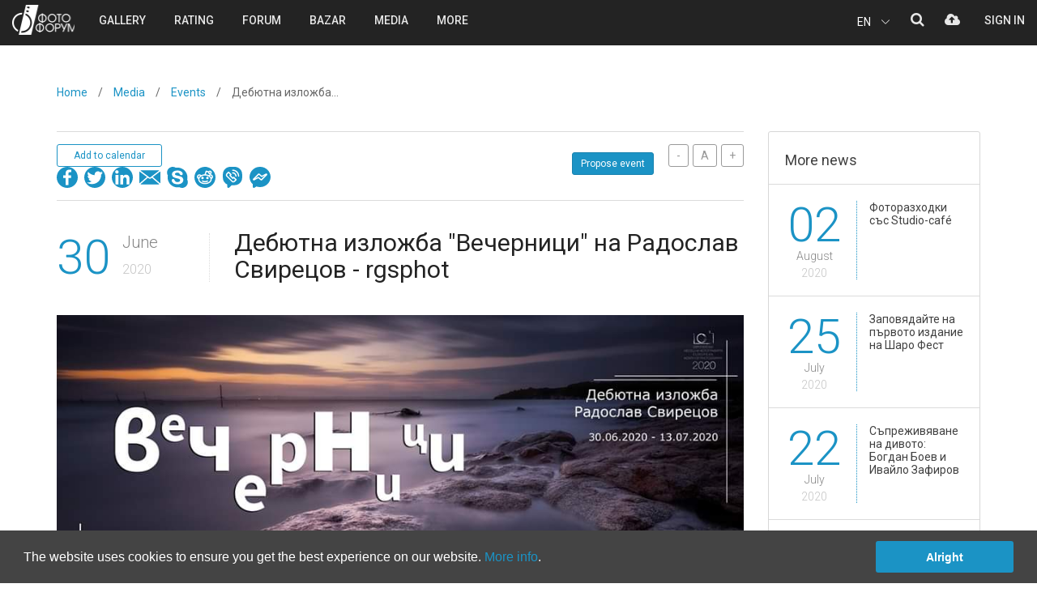

--- FILE ---
content_type: text/html; charset=UTF-8
request_url: https://photo-forum.net/en/event/54-Debyutna-izlozhba
body_size: 23842
content:
<!DOCTYPE html>
<html lang="en">
<head>
    <meta charset="UTF-8">
    <meta http-equiv="X-UA-Compatible" content="IE=edge">
    <meta name="viewport" content="width=device-width, initial-scale=1">
	<meta name="description" content="Тя представя природата на България чрез запечатани мигове в минутите преди изгрев и залез слънце. Изложбата ще вклюва отбрани пейзажи от България, които е заснел през годините." />
	<meta name="keywords" content="фото, фотография, дигитален, фотоапарат, камера, базар, купувам, продавам, лента, матрица, изображение, снимка, кадър, снимка, техника, ревю, фото форум, общество, канон, никон, олимпус, сони, сигма, коника, панасоник, konika, sigma, sony, panasonic, olympus, nikon, canon, България, български, обяви, обява, цифрови, дигитални, компютри, форуми, клубове, Bulgaria, computer, Bulgarian, culture, art, digital, fun,chat, clubs, forum, digital photo review, Sofia, Plovdiv, Varna">
	<meta name="robots" content="index, follow">
	<meta name="Googlebot" content="index,follow">
	<meta name="google-signin-client_id" content="774461192629-ho7aeehhc7dvh11s7ddvcjrr6c7klcm7.apps.googleusercontent.com">
	<meta name="google-site-verification" content="7i11R_Rr-m_La_QB4Q5-9PSZKXbGN9WHImBriLZP13Y" />
	<meta name="facebook-domain-verification" content="vbpfgiwng3jrxsx2f6r4qxl67erexm" />
    <title>Дебютна изложба &amp;quot;Вечерници&amp;quot; на... | Events | PHOTO FORUM</title>
		<link rel="canonical" href="https://photo-forum.net/en/event/54-Debyutna-izlozhba" />
			<link rel="alternate" hreflang="en" href="https://photo-forum.net/en/event/54-Debyutna-izlozhba" />
	<link rel="alternate" hreflang="bg" href="https://photo-forum.net/bg/event/54-Debyutna-izlozhba" />
			<meta property="og:title" content="Дебютна изложба &amp;quot;Вечерници&amp;quot; на... | Events | PHOTO FORUM" />
	<meta property="og:site_name" content="PHOTO FORUM" />
	<meta property="og:url" content="https://photo-forum.net/en/event/54-Debyutna-izlozhba" />
	<meta property="og:description" content="Тя представя природата на България чрез запечатани мигове в минутите преди изгрев и залез слънце. Изложбата ще вклюва отбрани пейзажи от България, които е заснел през годините." />
	<meta property="og:image" content="https://photo-forum.net/static/media/2020/rgsphot_exhibition.jpg" />
	 
	<meta property="og:image:width" content="960" /> 
	<meta property="og:image:height" content="540" />	<meta property="og:type" content="article" data-dynamic="true" />	 
	 
	 
	<meta property="fb:app_id" content="137097877096" />
	<link rel="image_src" href="https://photo-forum.net/static/media/2020/rgsphot_exhibition.jpg" />
	
	<meta name="twitter:card" content="summary_large_image">
	<meta name="twitter:site" content="@photo-forum.net">
	<meta name="twitter:title" content="Дебютна изложба &amp;quot;Вечерници&amp;quot; на... | Events | PHOTO FORUM">
	<meta name="twitter:description" content="Тя представя природата на България чрез запечатани мигове в минутите преди изгрев и залез слънце. Изложбата ще вклюва отбрани пейзажи от България, които е заснел през годините.">
	<meta name="twitter:creator" content="@">
	<meta name="twitter:image:src" content="https://photo-forum.net/static/media/2020/rgsphot_exhibition.jpg">
	<meta name="twitter:image:alt" content="Дебютна изложба &amp;quot;Вечерници&amp;quot; на... | Events | PHOTO FORUM">
		<link rel="icon" href="https://photo-forum.net/favicon.ico">

	    <link rel="stylesheet" href="https://photo-forum.net/dist/screen.css?a=43">
		
    	
	<script>
	  	</script>	
    
	<script src="https://photo-forum.net/dist/scripts.js?v=25"></script>
	<script src="https://photo-forum.net/dist/scripts-ff.js?a=53"></script>
	<script src="https://photo-forum.net/dist/exif.js"></script>
	<script src="https://photo-forum.net/static/jscript/fingerprint2.min.js"></script>
	
	<script language="JavaScript" type="text/JavaScript">

		$(document).off('.popover.data-api');
		
		function isLoggedIn() {
			return parseInt(0);
		}
		var siteUrl = 'https://photo-forum.net/';
        var SITE_URL_NO_LANG = 'https://photo-forum.net/';
		var currentLang = 'en';
        var FbAppId = '137097877096';
        var GoogleClientId = '774461192629-ho7aeehhc7dvh11s7ddvcjrr6c7klcm7';
		var isLogged = '';
		var isBrowserMobile = '0';
		var minpasslength = '8';
		var uploadMaxSize = '31457280';
		var loggedUserName = '';
		if (isLoggedIn) {
			loggedUserName = '';
			var userId = '0';
			var isAdmin = '';
		}
		
		var allowedFileTypes = ["image/jpeg","image/pjpeg","image/png"];
		
		var labels = {
			noMoreResults: "No more results",
			saveError: "Error occured during operation",
			saveSuccess: "Data successfully saved",
			onlyLogged: "This function is active after Sign in.",
			inputData: "Provide data.",
			notAllowedFiletype: "Not allowed file type.",
			uplMaxSizeExceeded: "Upload max file size of 30MB exceeded.",
			
            profileDialogTitle: "Site gallery and voting",
            profileDialogText: "Do you want to make the photo visible in the site galleries and people can vote for it?",
			profileRemoveScheduleText: "Do you want to remove the publishing schedule?",
            profileCoverDialogTitle: "Remove profile cover",
            profileCoverDialogText: "Do you want to remove the cover image? This action can not be undone.",
            profileImageDeleteTitle: "Image delete",
            profileImageDeleteConfirmation: "Do you want to delete the photo. This action can not be undone.",
            
			albumDeleteTitle: "Album delete",
            albumDeleteConfirmation: "When you delete the album the photos will not be deleted. They will stay without album selected. Do you want to continue?",
			albumImageDeleteTitle: "Image delete",
            albumImageDeleteConfirmation: "Do you want to delete the photo. This action can not be undone.",
			
			profileEditGear: "Select type, brand and model of gear and then press again this button.",
			profileEditCountry: "Select the country where you reside.",
			
			passEditOldPass: "Enter your current password.",
			passEditLength: "Password has to be at least 8 in length.",
			passEditRepeatNotEqual: "Password and the Repeat are not equal. Please correct!",
			passEditPassNotNew: "Password change could not be with the current one. Please, choose a new one.",
			passEditCurrPassNotMatch: "Your current password does not match.",
			
			passRecoveryEmailSent: "A confirmation email has been sent to your email.",
			passRecoveryEmailAlreadySent: "An email has been already sent to your mail account. Please, follow the instructions there.",
			
			passResetSuccess: "Your password has been successfully updated.",
			
			registrationFinalNoUsername: "Select your user name",
			registrationFirstName: "Enter your first name",
			registrationLastName: "Enter your last name",
			registrationCountry: "Select the country where you reside.",
			
			messagesEmpty: "Enter your message before pressing the button.",
			messagesDeleteDialogTitle: "Message delete",
			messagesDeleteDialogText: "Confirm to delete the message.",
			messagesDiscussionDeleteTitle: "Message delete",
			messagesDiscussionDeleteText: "Confirm to delete the whole discussion.",
			messagesDeleteAllTitle: "Message delete",
			messagesDeleteAllText: "Confirm to delete selected discussion.",
			messagesBlockDialogTitle: "Block user",
			messagesBlockDialogText: "Confirm to block the user for messages and comments under your photos.",
			messagesUnblockDialogTitle: "Unblock user",
			messagesUnblockDialogText: "Confirm to unblock the user for messages and comments under your photos.",
			messagesUnblockAllText: "Confirm to unblock all in the list.",
			messagesSelectName: "Select name",
			messagesMinInputLenght: "Please, enter minimum 3 letters",
			
			remakeDeleteDialogTitle: "Remake delete",
			remakeDeleteDialogText: "Confirm to delete selected comment?",
			remakeSaveSuccess: "Remake has been saved.",
			remakeErrSelectImage: "<strong>Please, upload remake photo.</strong>",
			
			imageLicenseCopied: "Text copied.",
			imageReportErrSelectOption: "<strong>Please, select one of the options!</strong>",
			imageReportCommunicationErr: "<strong>Communication error occured!</strong><br>Send information to Photo Forum team at contact@photo-forum.net.",
			
			commentDeleteDialogTitle: "Message delete",
			commentDeleteDialogText: "Are you sure you want to delete this comment?",
			commentEmpty: "Enter your comment before pressing the button.",
			
			imageEditSuggestModel: "Suggest new model",
			imageEditSuggestBrand: "Suggest new brand",
			imageEditSelectModel: "Select model",
			imageEditSelectBrand: "Select brand",
			
			bazarEditDeleteArticleTitle: "Delete product",
			bazarEditDeleteArticleText: "Are you sure you want to delete this product?",
			
			cookieConsentText: "The website uses cookies to ensure you get the best experience on our website. <a href=\"/s/305\">More info</a>.",
			cookieConsentButton: "Alright",
			
        };
		
	</script>
	
</head>
<body class="news-page event ">
<div class="modal fade in" id="modalConfirmAction" role="dialog" tabindex='-1'>
    <div class="modal-dialog modal-sm" style="z-index:9999">
        <div class="modal-content">
            <div class="modal-header">
                <div class="container-fluid">
                    <div class="row">
                        <div class="col-xs-9 col-sm-9 col-md-9 col-lg-9 text-center">
                            <h2 id="confirmActionTitle">Изтриване на снимка</h2>
                        </div>
						<div class="col-xs-3 col-sm-3 col-md-3 col-lg-3 text-right">
                            <button type="button" class="close-modal" data-dismiss="modal">
                                <?xml version="1.0" encoding="iso-8859-1"?>
                                <!-- Generator: Adobe Illustrator 19.0.0, SVG Export Plug-In . SVG Version: 6.00 Build 0)  -->
                                <svg version="1.1" id="Capa_1" xmlns="http://www.w3.org/2000/svg" xmlns:xlink="http://www.w3.org/1999/xlink" x="0px" y="0px"
                                     viewBox="0 0 47.971 47.971" style="enable-background:new 0 0 47.971 47.971;width: 25px;fill:#aaaaaa;" xml:space="preserve">
<g>
    <path d="M28.228,23.986L47.092,5.122c1.172-1.171,1.172-3.071,0-4.242c-1.172-1.172-3.07-1.172-4.242,0L23.986,19.744L5.121,0.88
		c-1.172-1.172-3.07-1.172-4.242,0c-1.172,1.171-1.172,3.071,0,4.242l18.865,18.864L0.879,42.85c-1.172,1.171-1.172,3.071,0,4.242
		C1.465,47.677,2.233,47.97,3,47.97s1.535-0.293,2.121-0.879l18.865-18.864L42.85,47.091c0.586,0.586,1.354,0.879,2.121,0.879
		s1.535-0.293,2.121-0.879c1.172-1.171,1.172-3.071,0-4.242L28.228,23.986z"/>
</g>
                                    <g>
                                    </g>
                                    <g>
                                    </g>
                                    <g>
                                    </g>
                                    <g>
                                    </g>
                                    <g>
                                    </g>
                                    <g>
                                    </g>
                                    <g>
                                    </g>
                                    <g>
                                    </g>
                                    <g>
                                    </g>
                                    <g>
                                    </g>
                                    <g>
                                    </g>
                                    <g>
                                    </g>
                                    <g>
                                    </g>
                                    <g>
                                    </g>
                                    <g>
                                    </g>
</svg>
                            </button>
                        </div>
                    </div>
                </div>
            </div>

            <div class="modal-body" style="padding: 0 25px 35px;">
                <div class="container-fluid">
                    <div class="row">
                        <div class="col-xs-12 col-sm-12 col-md-12 col-lg-12 text-center" id="confirmActionBody">
                            Сигурни ли сте, че искате да изтриете тази снимка? Действието е необратимо.
                        </div>
                    </div>
                </div>
            </div>
            <div class="modal-footer">
                <div class="container-fluid">
                    <div class="row">
                        <div class="col-xs-6 col-sm-6 col-md-6 col-lg-6">
                            <button class="btn btn-block btn-danger btn-delete-action" id="confirmActionYes">
                                <span class="text">Yes</span>
                            </button>
                        </div>
                        <div class="col-xs-6 col-sm-6 col-md-6 col-lg-6">
                            <button class="btn btn-block btn-primary btn-cancel-action" data-dismiss="modal" id="confirmActionNo">
                                <span class="text">No</span>
                            </button>
                        </div>
                    </div>
                </div>
            </div>
        </div>
    </div>
</div><div class="modal fade" id="loginPopup" role="dialog" tabindex="-1" data-redirect-url="">
    <div class="modal-dialog modal-lg">
        <div class="modal-content">
            <div class="modal-header">
                <div class="container-fluid">
                    <div class="row">
                        <div class="col-xs-6 col-sm-6 col-md-6 col-lg-6">
                            <h2 class="head">Sign in</h2>
                        </div>
                        <div class="col-xs-6 col-sm-6 col-md-6 col-lg-6 text-right">
                            <button type="button" class="close-modal" data-dismiss="modal">
                                <?xml version="1.0" encoding="iso-8859-1"?>
                                <!-- Generator: Adobe Illustrator 19.0.0, SVG Export Plug-In . SVG Version: 6.00 Build 0)  -->
                                <svg version="1.1" xmlns="http://www.w3.org/2000/svg" xmlns:xlink="http://www.w3.org/1999/xlink" x="0px" y="0px"
                                     viewBox="0 0 47.971 47.971" style="enable-background:new 0 0 47.971 47.971;width: 25px;fill:#aaaaaa;" xml:space="preserve">
									<g>
										<path d="M28.228,23.986L47.092,5.122c1.172-1.171,1.172-3.071,0-4.242c-1.172-1.172-3.07-1.172-4.242,0L23.986,19.744L5.121,0.88
											c-1.172-1.172-3.07-1.172-4.242,0c-1.172,1.171-1.172,3.071,0,4.242l18.865,18.864L0.879,42.85c-1.172,1.171-1.172,3.071,0,4.242
											C1.465,47.677,2.233,47.97,3,47.97s1.535-0.293,2.121-0.879l18.865-18.864L42.85,47.091c0.586,0.586,1.354,0.879,2.121,0.879
											s1.535-0.293,2.121-0.879c1.172-1.171,1.172-3.071,0-4.242L28.228,23.986z"/>
									</g>
                                    <g>
                                    </g>
                                    <g>
                                    </g>
                                    <g>
                                    </g>
                                    <g>
                                    </g>
                                    <g>
                                    </g>
                                    <g>
                                    </g>
                                    <g>
                                    </g>
                                    <g>
                                    </g>
                                    <g>
                                    </g>
                                    <g>
                                    </g>
                                    <g>
                                    </g>
                                    <g>
                                    </g>
                                    <g>
                                    </g>
                                    <g>
                                    </g>
                                    <g>
                                    </g>
								</svg>
                            </button>
                        </div>
                    </div>
                </div>
            </div>
            <div class="modal-body">
                <div class="container-fluid">
                    <div class="row">
                        <div class="col-lg-6">
                            <div class="left-column">
                                <div class="form-wrap">
									<div class="alert alert-success alert-dismissible" role="alert" style="display:none"></div>
                                    <form role="form" action="https://photo-forum.net/index.php?APP_ACTION=AJAX&action=login" method="post" id="login-form" autocomplete="off">
									<input type="hidden" name="brfpr">
									<input type="hidden" name="remember" value="0">
                                        <div class="form-group">
                                            <label for="login-username">email or username</label>
                                            <input type="text" id="login-username" name="username" class="form-control">
                                        </div>
                                        <div class="form-group">
                                            <label for="login-password">password</label>
                                            <input type="password" id="login-password" name="password" class="form-control">
                                        </div>
                                        <div class="checkbox custom-checkbox">
											<div class="checkbox-field-wrapper">
												<span class="character-checkbox"></span>
												<span class="label">Remember me</span>
											</div>
                                        </div>
                                        <button class="btn btn-success btn-block btn-custom btn-md btn-action">                                    
											<span class="btn-content-wrapper">
												<span class="icon">
													<i class="fa fa-spinner fa-spin spinner"></i>
												</span>

												 <span class="text">Sign in</span>
											</span>
										</button>
                                    </form>
                                </div>
                                <ul class="links">
                                    <li>
                                        <a href="https://photo-forum.net/index.php?APP_ACTION=PASSWORD_RECOVERY" class="open-account-link">
                                            <span class="text">Password recovery</span>
                                        </a>
                                    </li>
                                    <li>
                                        <span>/</span>
                                    </li>
                                    <li>
                                        <a href="https://photo-forum.net/index.php?APP_ACTION=REGISTRATION" class="open-account-link">
                                            <span class="text">Sign up</span>
                                        </a>
                                    </li>
                                </ul>

                            </div>
                        </div>
                        <div class="col-lg-6">
                            <div class="right-column">
                                <div class="form-wrap">
                                    <div class="form-group">
                                        <label for="login-facebook">Sign in using your social profile</label>
                                        <button class="btn btn-block bordered-button btn-facebook">
                                            <i class="fa fa-facebook-official" aria-hidden="true"></i>
                                            <span class="text">Facebook login</span>
                                        </button>
                                    </div>
                                    <div class="form-group">
                                        <button class="btn btn-block bordered-button btn-google" id="btn-google">
                                            <i class="fa fa-google-plus" aria-hidden="true"></i>
                                            <span class="text">Sign in with Google</span>
                                        </button>
                                    </div>
                                </div>
                                <i class="notice">* We never publish without your permission</i>
                            </div>
                        </div>
                    </div>
                </div>
            </div>
        </div>
    </div>
</div>


<div class="container-wrapper">
    <header class="top-header">
        <div class="container-fluid">
            <div class="row">
			
												<div class="col-xs-5 col-sm-4 col-md-1 col-lg-1  flex mobile-flex-row">
									<div class="mobile-menu hidden-md hidden-lg">
						<i class="fa fa-bars mobile-menu-hamburger" aria-hidden="true"></i>
					</div>
					<a href="https://photo-forum.net/" class="logo" title="PHOTO FORUM">PHOTO FORUM</a>
				</div>
				<div class="hidden-xs hidden-sm col-md-6 col-lg-6">
										<div class="header-menu-wrapper">
						<ul class="header-menu top-menu">
							<li class="menu-item has-submenu">
								<a href="https://photo-forum.net/index.php?APP_ACTION=NEW_ALBUM" class="menu-element">
									<span class="text">Gallery</span>
								</a>
							</li>
							<li class="menu-item has-submenu">
								<a href="#" class="menu-element">
									<span class="text">Rating</span>
								</a>
								<ul class="submenu">
									<li class="menu-item">
										<a href="https://photo-forum.net/en/index.php?APP_ACTION=GALLERY_RAITING_MAIN&GTYPE=A&PERIOD=3" class="menu-element">
											<span class="text">Rating A</span>
										</a>
									</li>
									<li class="menu-item">
										<a href="https://photo-forum.net/en/index.php?APP_ACTION=GALLERY_RAITING_B&PERIOD=3" class="menu-element">
											<span class="text">Rating B</span>
										</a>
									</li>
								</ul>
							</li>
							<li class="menu-item has-submenu">
								<a href="https://photo-forum.net/forum/list.php?f=1" class="menu-element">
									<span class="text">Forum</span>
								</a>
							</li>
							<li class="menu-item">
								<a href="https://photo-forum.net/en/index.php?APP_ACTION=BAZAR" class="menu-element">
									<span class="text">Bazar</span>
								</a>
							</li>
							<li class="menu-item">
								<a href="https://photo-forum.net/en/media" class="menu-element">
									<span class="text">Media</span>
								</a>
							</li>
							<li class="menu-item has-submenu">
								<a href="#" class="menu-element">
									<span class="text">MORE</span>
								</a>
								<ul class="submenu">
									<li class="menu-item">
										<a href="https://photo-forum.net/en/themes" class="menu-element">
											<span class="text">Monthly themes</span>
										</a>
									</li>
									<li class="menu-item">
										<a href="https://photo-forum.net/en/editors" class="menu-element">
											<span class="text">Editors</span>
										</a>
									</li>
									<li class="menu-item">
										<a href="https://photo-forum.net/en/index.php?APP_ACTION=AUTHORS" class="menu-element">
											<span class="text">Authors</span>
										</a>
									</li>
									<li class="menu-item">
										<a href="https://photo-forum.net/en/index.php?APP_ACTION=AUTHORS-RATING#top-favorites-authors" class="menu-element">
											<span class="text">Authors' rating</span>
										</a>
									</li>
									<li class="menu-item">
										<a href="https://photo-forum.net/en/index.php?APP_ACTION=RATING_HISTORY_HOME" class="menu-element">
											<span class="text">Best of rating</span>
										</a>
									</li>
									<li class="menu-item">
										<a href="https://photo-forum.net/en/index.php?APP_ACTION=CC" class="menu-element">
											<span class="text">Creative Commons</span>
										</a>
									</li>
									<li class="menu-item">
										<a href="https://photo-forum.net/en/print-albums" class="menu-element">
											<span class="text">Printed albums</span>
										</a>
									</li>
									<li class="menu-item">
										<a href="https://photo-forum.net/en/index.php?APP_ACTION=MARKED_OPINION_LIST" class="menu-element">
											<span class="text">Critique comments</span>
										</a>
									</li>
									<li class="menu-item">
										<a href="https://photo-forum.net/en/index.php?APP_ACTION=PHOTOSTORY" class="menu-element">
											<span class="text">Photostories</span>
										</a>
									</li>
									<li class="menu-item">
										<a href="https://photo-forum.net/en/index.php?APP_ACTION=TRAINING" class="menu-element">
											<span class="text">Educational</span>
										</a>
									</li>
									<li class="menu-item">
										<a href="https://photo-forum.net/en/kursove" class="menu-element">
											<span class="text">Courses</span>
										</a>
									</li>
									<li class="menu-item">
										<a href="https://photo-forum.net/en/workshop/1-portret-v-parka" class="menu-element">
											<span class="text">Workshop</span>
										</a>
									</li>
								</ul>
							</li>
						</ul>
					</div>
				</div>
				
								
				<div class="col-xs-7 col-sm-8 col-md-5 col-lg-5">
					<div class="account-wrapper">
						<ul class="user-account-tools-wrapper not-logged clearfix">
							<li class="user-account-tool lang">
								<div class="lang-toggle">
									<p class="lang-toggle__selected">EN</p>
									<div class="lang-toggle___icon">
										<svg version="1.1" id="Capa_1" xmlns="http://www.w3.org/2000/svg" xmlns:xlink="http://www.w3.org/1999/xlink" x="0px" y="0px" viewBox="0 0 477.175 477.175" style="enable-background:new 0 0 477.175 477.175;" xml:space="preserve">
										<g>
											<path d="M145.188,238.575l215.5-215.5c5.3-5.3,5.3-13.8,0-19.1s-13.8-5.3-19.1,0l-225.1,225.1c-5.3,5.3-5.3,13.8,0,19.1l225.1,225
												c2.6,2.6,6.1,4,9.5,4s6.9-1.3,9.5-4c5.3-5.3,5.3-13.8,0-19.1L145.188,238.575z"></path>
										</g>
										</svg>
									</div>
									<ul class="lang-toggle__list">
										<li class="lang-toggle__list-item">
											<a href="https://photo-forum.net/bg/event/54-Debyutna-izlozhba">BG</a>
										</li>
									</ul>
								</div>
							</li>
							<li class="user-account-tool search">
								<a href="#">
									<i class="fa fa-search" aria-hidden="true"></i>
								</a>
							</li>
							<li class="user-account-tool upload-photo">
								<a href="#" data-login="true" data-msg="You can upload photos after free registration.">
									<i class="fa fa-cloud-upload" aria-hidden="true"></i>
								</a>
							</li>
						</ul>
						<div class="user-account not-logged">
							<ul class="top-menu">
								<li class="menu-item">
									<a href="#" class="menu-element" data-login="true">
										<span class="text">Sign in</span>
									</a>
								</li>
							</ul>
						</div>
					</div>
				</div>
				
							
			</div>
        </div>
		
		
				<div class="mobile-menu-wrapper hidden-md hidden-lg">
			<ul class="mobile-menu-nav">
				<li class="menu-item menu-logo">
					<a href="/" class="hidden-md hidden-lg logo" title="PHOTO FORUM">PHOTO FORUM</a>
				</li>
				<li class="menu-item close-menu-icon">
					<i class="icon close-menu"></i>
				</li>
			</ul>
			<ul class="top-menu">
				<li class="menu-item has-submenu">
					<a href="#" class="menu-element">
						<span class="text">Gallery</span>
					</a>
					<ul class="submenu">
						<li class="menu-item back-menu-icon">
							<div class="menu-element">
								<i class="fa fa-angle-left" aria-hidden="true"></i>
								<span class="text">back</span>
							</div>
						</li>
						<li class="menu-item">
							<a href="https://photo-forum.net/en/index.php?APP_ACTION=NEW_ALBUM_ALL" class="menu-element">
								<span class="text">New uploaded</span>
							</a>
						</li>
						<li class="menu-item">
							<a href="https://photo-forum.net/en/index.php?APP_ACTION=NEW_ALBUM&CATEGORY_ID=26" class="menu-element">
								<span class="text">Street</span>
							</a>
						</li>
						<li class="menu-item">
							<a href="https://photo-forum.net/en/index.php?APP_ACTION=NEW_ALBUM&CATEGORY_ID=8" class="menu-element">
								<span class="text">Repotage</span>
							</a>
						</li>
						<li class="menu-item">
							<a href="https://photo-forum.net/en/index.php?APP_ACTION=NEW_ALBUM&CATEGORY_ID=1" class="menu-element">
								<span class="text">Portrait</span>
							</a>
						</li>
						<li class="menu-item">
							<a href="https://photo-forum.net/en/index.php?APP_ACTION=NEW_ALBUM&CATEGORY_ID=23" class="menu-element">
								<span class="text">Landscape</span>
							</a>
						</li>
						<li class="menu-item">
							<a href="https://photo-forum.net/en/index.php?APP_ACTION=NEW_ALBUM&CATEGORY_ID=2" class="menu-element">
								<span class="text">Nature</span>
							</a>
						</li>
						<li class="menu-item">
							<a href="https://photo-forum.net/en/index.php?APP_ACTION=NEW_ALBUM&CATEGORY_ID=43" class="menu-element">
								<span class="text">Wild life</span>
							</a>
						</li>
						<li class="menu-item">
							<a href="https://photo-forum.net/en/index.php?APP_ACTION=NEW_ALBUM&CATEGORY_ID=77" class="menu-element">
								<span class="text">Abstract</span>
							</a>
						</li>
						<li class="menu-item">
							<a href="https://photo-forum.net/en/index.php?APP_ACTION=NEW_ALBUM&CATEGORY_ID=76" class="menu-element">
								<span class="text">Wedding</span>
							</a>
						</li>
						<li class="menu-item">
							<a href="https://photo-forum.net/en/index.php?APP_ACTION=NEW_ALBUM&CATEGORY_ID=105" class="menu-element">
								<span class="text">Aerial</span>
							</a>
						</li>
						<li class="menu-item">
							<a href="https://photo-forum.net/en/index.php?APP_ACTION=NEW_ALBUM&CATEGORY_ID=3" class="menu-element">
								<span class="text">Act</span>
							</a>
						</li>
						<li class="menu-item">
							<a href="https://photo-forum.net/en/index.php?APP_ACTION=NEW_ALBUM&CATEGORY_ID=6" class="menu-element">
								<span class="text">Macro</span>
							</a>
						</li>
						<li class="menu-item">
							<a href="https://photo-forum.net/en/index.php?APP_ACTION=NEW_ALBUM&CATEGORY_ID=5" class="menu-element">
								<span class="text">Experiment</span>
							</a>
						</li>
						<li class="menu-item">
							<a href="https://photo-forum.net/en/index.php?APP_ACTION=NEW_ALBUM&CATEGORY_ID=14" class="menu-element">
								<span class="text">Travel</span>
							</a>
						</li>
						<li class="menu-item">
							<a href="https://photo-forum.net/en/index.php?APP_ACTION=NEW_ALBUM&CATEGORY_ID=45" class="menu-element">
								<span class="text">On stage</span>
							</a>
						</li>
						<li class="menu-item">
							<a href="https://photo-forum.net/en/index.php?APP_ACTION=NEW_ALBUM&CATEGORY_ID=37" class="menu-element">
								<span class="text">Still life</span>
							</a>
						</li>
						<li class="menu-item">
							<a href="https://photo-forum.net/en/index.php?APP_ACTION=NEW_ALBUM&CATEGORY_ID=7" class="menu-element">
								<span class="text">Arhitecture</span>
							</a>
						</li>
						<li class="menu-item">
							<a href="https://photo-forum.net/en/index.php?APP_ACTION=NEW_ALBUM&CATEGORY_ID=53" class="menu-element">
								<span class="text">Astrophotography</span>
							</a>
						</li>
						<li class="menu-item">
							<a href="https://photo-forum.net/en/index.php?APP_ACTION=NEW_ALBUM&CATEGORY_ID=4" class="menu-element">
								<span class="text">Daily round</span>
							</a>
						</li>
						<li class="menu-item">
							<a href="https://photo-forum.net/en/index.php?APP_ACTION=NEW_ALBUM&CATEGORY_ID=11" class="menu-element">
								<span class="text">Everything else</span>
							</a>
						</li>
					</ul>
				</li>
				<li class="menu-item has-submenu">
					<a href="https://photo-forum.net/index.php?APP_ACTION=GALLERY_RAITING_MAIN&GTYPE=A&PERIOD=3" class="menu-element">
						<span class="text">Rating</span>
					</a>
					<ul class="submenu">
						<li class="menu-item back-menu-icon">
							<div class="menu-element">
								<i class="fa fa-angle-left" aria-hidden="true"></i>
								<span class="text">back</span>
							</div>
						</li>
						<li class="menu-item">
							<a href="https://photo-forum.net/en/index.php?APP_ACTION=GALLERY_RAITING_MAIN&GTYPE=A&PERIOD=3" class="menu-element">
								<span class="text">Rating A</span>
							</a>
						</li>
						<li class="menu-item">
							<a href="https://photo-forum.net/en/index.php?APP_ACTION=GALLERY_RAITING_B&PERIOD=3" class="menu-element">
								<span class="text">Rating B</span>
							</a>
						</li>
					</ul>
				</li>
				<li class="menu-item">
					<a href="https://photo-forum.net/forum/list.php?f=1" class="menu-element">
						<span class="text">Forum</span>
					</a>
				</li>
				<li class="menu-item has-submenu">
					<a href="#" class="menu-element">
						<span class="text">Bazar</span>
					</a>
					<ul class="submenu">
						<li class="menu-item back-menu-icon">
							<div class="menu-element">
								<i class="fa fa-angle-left" aria-hidden="true"></i>
								<span class="text">back</span>
							</div>
						</li>
						<li class="menu-item">
							<a href="https://photo-forum.net/index.php?APP_ACTION=BAZAR" class="menu-element">
								<span class="text">Bazar</span>
							</a>
						</li>
						<li class="menu-item">
							<a href="https://photo-forum.net/index.php?APP_ACTION=BAZAR&section=1" class="menu-element">
								<span class="text">Digital</span>
							</a>
						</li>
						<li class="menu-item">
							<a href="https://photo-forum.net/index.php?APP_ACTION=BAZAR&section=2" class="menu-element">
								<span class="text">Analogue</span>
							</a>
						</li>
						<li class="menu-item">
							<a href="https://photo-forum.net/index.php?APP_ACTION=BAZAR&section=3" class="menu-element">
								<span class="text">Accessories</span>
							</a>
						</li>
						<li class="menu-item">
							<a href="https://photo-forum.net/index.php?APP_ACTION=BAZAR&section=4" class="menu-element">
								<span class="text">Video</span>
							</a>
						</li>
					</ul>
				</li>
				<li class="menu-item">
					<a href="https://photo-forum.net/en/media" class="menu-element">
						<span class="text">Photo media</span>
					</a>
				</li>
				<li class="menu-item">
					<a href="https://photo-forum.net/editors" class="menu-element">
						<span class="text">Editors</span>
					</a>
				</li>
				<li class="menu-item">
					<a href="https://photo-forum.net/en/index.php?APP_ACTION=CC" class="menu-element">
						<span class="text">Creative Commons</span>
					</a>
				</li>
				<li class="menu-item has-submenu">
					<a href="#" class="menu-element">
						<span class="text">MORE</span>
					</a>
					<ul class="submenu">
						<li class="menu-item back-menu-icon">
							<div class="menu-element">
								<i class="fa fa-angle-left" aria-hidden="true"></i>
								<span class="text">back</span>
							</div>
						</li>
						<li class="menu-item">
							<a href="https://photo-forum.net/en/themes" class="menu-element">
								<span class="text">Monthly themes</span>
							</a>
						</li>
						<li class="menu-item">
							<a href="https://photo-forum.net/en/index.php?APP_ACTION=AUTHORS" class="menu-element">
								<span class="text">Authors</span>
							</a>
						</li>
						<li class="menu-item">
							<a href="https://photo-forum.net/en/index.php?APP_ACTION=AUTHORS-RATING#top-favorites-authors" class="menu-element">
								<span class="text">Authors' rating</span>
							</a>
						</li>
						<li class="menu-item">
							<a href="https://photo-forum.net/en/index.php?APP_ACTION=RATING_HISTORY_HOME" class="menu-element">
								<span class="text">Best of rating</span>
							</a>
						</li>
						<li class="menu-item">
							<a href="https://photo-forum.net/en/print-albums" class="menu-element">
								<span class="text">Printed albums</span>
							</a>
						</li>
						<li class="menu-item">
							<a href="https://photo-forum.net/en/index.php?APP_ACTION=MARKED_OPINION_LIST" class="menu-element">
								<span class="text">Critique comments</span>
							</a>
						</li>
						<li class="menu-item">
							<a href="https://photo-forum.net/en/index.php?APP_ACTION=PHOTOSTORY" class="menu-element">
								<span class="text">Photostories</span>
							</a>
						</li>
						<li class="menu-item">
							<a href="https://photo-forum.net/en/index.php?APP_ACTION=TRAINING" class="menu-element">
								<span class="text">Educational</span>
							</a>
						</li>
						<li class="menu-item">
							<a href="https://photo-forum.net/en/kursove" class="menu-element">
								<span class="text">Courses</span>
							</a>
						</li>
						<li class="menu-item">
							<a href="https://photo-forum.net/en/workshop/1-portret-v-parka" class="menu-element">
								<span class="text">Workshop</span>
							</a>
						</li>
					</ul>
				</li>
				<!--
				<li class="menu-item">
					<a href="#" class="menu-element" data-keyboard="true" data-toggle="modal" data-target="#modalUploadPhoto" data-login="true" data-msg="You can upload your photos after free registration.">
						<span class="text">Upload</span>
					</a>
				</li>
				-->
			</ul>
		</div>
	</header>	<link href="https://vjs.zencdn.net/7.5.5/video-js.css" rel="stylesheet" />
	<script async src="https://pagead2.googlesyndication.com/pagead/js/adsbygoogle.js"></script>

	<div class="modal fade" id="modal_suggestEvent" role="dialog" tabindex='-1'>
		<div class="modal-dialog modal-lg modal-suggest-event">
			<div class="modal-content">
				<div class="modal-header">
					<div class="container-fluid">
						<div class="row">
							<div class="col-xs-10 col-sm-10 col-md-10 col-lg-10">
								<h2 class="head">Send event information</h2>
							</div>
							<div class="col-xs-2 col-sm-2 col-md-2 col-lg-2 text-right">
								<button type="button" class="close-modal" data-dismiss="modal">
									<?xml version="1.0" encoding="iso-8859-1"?>
									<!-- Generator: Adobe Illustrator 19.0.0, SVG Export Plug-In . SVG Version: 6.00 Build 0)  -->
									<svg version="1.1" id="Capa_1" xmlns="http://www.w3.org/2000/svg" xmlns:xlink="http://www.w3.org/1999/xlink" x="0px" y="0px"
										 viewBox="0 0 47.971 47.971" style="enable-background:new 0 0 47.971 47.971;width: 25px;fill:#aaaaaa;" xml:space="preserve">
										<g>
											<path d="M28.228,23.986L47.092,5.122c1.172-1.171,1.172-3.071,0-4.242c-1.172-1.172-3.07-1.172-4.242,0L23.986,19.744L5.121,0.88
												c-1.172-1.172-3.07-1.172-4.242,0c-1.172,1.171-1.172,3.071,0,4.242l18.865,18.864L0.879,42.85c-1.172,1.171-1.172,3.071,0,4.242
												C1.465,47.677,2.233,47.97,3,47.97s1.535-0.293,2.121-0.879l18.865-18.864L42.85,47.091c0.586,0.586,1.354,0.879,2.121,0.879
												s1.535-0.293,2.121-0.879c1.172-1.171,1.172-3.071,0-4.242L28.228,23.986z"/>
										</g>
										<g>
										</g>
										<g>
										</g>
										<g>
										</g>
										<g>
										</g>
										<g>
										</g>
										<g>
										</g>
										<g>
										</g>
										<g>
										</g>
										<g>
										</g>
										<g>
										</g>
										<g>
										</g>
										<g>
										</g>
										<g>
										</g>
										<g>
										</g>
										<g>
										</g>
									</svg>
								</button>
							</div>
						</div>
					</div>
				</div>
				<div class="modal-body">
					<div class="container-fluid">
						<div class="row">
							<div class="col-xs-12 col-sm-12 col-md-12 col-lg-12">
								<div class="form-group description">
									<label class="control-label" for="event_description">Title *</label>
									<input name="event_title" id="event_title" class="form-control">
								</div>
							</div>
						</div>
						<div class="row">
							<div class="col-xs-12 col-sm-12 col-md-12 col-lg-12">
								<div class="form-group description">
									<label class="control-label" for="event_description">event text *</label>
									<textarea name="event_description" id="event_description" cols="30" rows="30" class="form-control"></textarea>
								</div>
							</div>
						</div>
						<div class="row">
							<div class="col-xs-12 col-sm-12 col-md-12 col-lg-12">
								<div class="form-group description">
									<label class="control-label" for="event_upload_file">upload image *</label>
									<input type="file" id="event_upload_file" name="upload"/>
								</div>
							</div>
						</div>
					</div>
				</div>
				<div class="modal-footer">
					<div class="container-fluid">
						<div class="row">
							<div class="col-xs-12 col-sm-12 col-md-offset-6 col-md-6 col-lg-offset-6 col-lg-6">
								<div class="row">
									<div class="col-lg-6 col-lg-offset-6">
										<a href="#" class="btn btn-block btn-primary btn-load-more btn-action btn-save btn-loading">
											<span class="btn-content-wrapper">
												<span class="icon hidden">
													<i class="fa fa-spinner fa-spin spinner"></i>
												</span>
												<span class="text">Send</span>
											</span>
										</a>
									</div>
								</div>
							</div>
						</div>
					</div>
				</div>
			</div>
		</div>
	</div>
	
	<div class="modal fade" id="modal_addToCalendar" role="dialog" tabindex='-1'>
		<div class="modal-dialog modal-lg modal-add-to-calendar">
			<div class="modal-content">
				<div class="modal-header">
					<div class="container-fluid">
						<div class="row">
							<div class="col-xs-10 col-sm-10 col-md-10 col-lg-10">
								<h2 class="head">Add to your calendar</h2>
							</div>
							<div class="col-xs-2 col-sm-2 col-md-2 col-lg-2 text-right">
								<a class="close-modal" data-dismiss="modal">
									<?xml version="1.0" encoding="iso-8859-1"?>
									<!-- Generator: Adobe Illustrator 19.0.0, SVG Export Plug-In . SVG Version: 6.00 Build 0)  -->
									<svg version="1.1" id="Capa_1" xmlns="http://www.w3.org/2000/svg" xmlns:xlink="http://www.w3.org/1999/xlink" x="0px" y="0px"
										 viewBox="0 0 47.971 47.971" style="enable-background:new 0 0 47.971 47.971;width: 25px;fill:#aaaaaa;" xml:space="preserve">
										<g>
											<path d="M28.228,23.986L47.092,5.122c1.172-1.171,1.172-3.071,0-4.242c-1.172-1.172-3.07-1.172-4.242,0L23.986,19.744L5.121,0.88
												c-1.172-1.172-3.07-1.172-4.242,0c-1.172,1.171-1.172,3.071,0,4.242l18.865,18.864L0.879,42.85c-1.172,1.171-1.172,3.071,0,4.242
												C1.465,47.677,2.233,47.97,3,47.97s1.535-0.293,2.121-0.879l18.865-18.864L42.85,47.091c0.586,0.586,1.354,0.879,2.121,0.879
												s1.535-0.293,2.121-0.879c1.172-1.171,1.172-3.071,0-4.242L28.228,23.986z"/>
										</g>
										<g>
										</g>
										<g>
										</g>
										<g>
										</g>
										<g>
										</g>
										<g>
										</g>
										<g>
										</g>
										<g>
										</g>
										<g>
										</g>
										<g>
										</g>
										<g>
										</g>
										<g>
										</g>
										<g>
										</g>
										<g>
										</g>
										<g>
										</g>
										<g>
										</g>
									</svg>
								</a>
							</div>
						</div>
					</div>
				</div>
				<div class="modal-body">
					<div class="container-fluid">
						<div class="row">
							<div class="col-xs-12 col-sm-12 col-md-12 col-lg-12">
								<ul class="calendars-list">
									<li class="google calendar">
																		
										<a href="https://calendar.google.com/calendar/r/eventedit?text=%D0%94%D0%B5%D0%B1%D1%8E%D1%82%D0%BD%D0%B0+%D0%B8%D0%B7%D0%BB%D0%BE%D0%B6%D0%B1%D0%B0+%26quot%3B%D0%92%D0%B5%D1%87%D0%B5%D1%80%D0%BD%D0%B8%D1%86%D0%B8%26quot%3B+%D0%BD%D0%B0...&dates=20200630T180000/20200713T180000&details=%D0%A2%D1%8F+%D0%BF%D1%80%D0%B5%D0%B4%D1%81%D1%82%D0%B0%D0%B2%D1%8F+%D0%BF%D1%80%D0%B8%D1%80%D0%BE%D0%B4%D0%B0%D1%82%D0%B0+%D0%BD%D0%B0+%D0%91%D1%8A%D0%BB%D0%B3%D0%B0%D1%80%D0%B8%D1%8F+%D1%87%D1%80%D0%B5%D0%B7+%D0%B7%D0%B0%D0%BF%D0%B5%D1%87%D0%B0%D1%82%D0%B0%D0%BD%D0%B8+%D0%BC%D0%B8%D0%B3%D0%BE%D0%B2%D0%B5+%D0%B2+%D0%BC%D0%B8%D0%BD%D1%83%D1%82%D0%B8%D1%82%D0%B5+%D0%BF%D1%80%D0%B5%D0%B4%D0%B8+%D0%B8%D0%B7%D0%B3%D1%80%D0%B5%D0%B2+%D0%B8+%D0%B7%D0%B0%D0%BB%D0%B5%D0%B7+%D1%81%D0%BB%D1%8A%D0%BD%D1%86%D0%B5.+%D0%98%D0%B7%D0%BB%D0%BE%D0%B6%D0%B1%D0%B0%D1%82%D0%B0+%D1%89%D0%B5+%D0%B2%D0%BA%D0%BB%D1%8E%D0%B2%D0%B0+%D0%BE%D1%82%D0%B1%D1%80%D0%B0%D0%BD%D0%B8+%D0%BF%D0%B5%D0%B9%D0%B7%D0%B0%D0%B6%D0%B8+%D0%BE%D1%82+%D0%91%D1%8A%D0%BB%D0%B3%D0%B0%D1%80%D0%B8%D1%8F%2C+%D0%BA%D0%BE%D0%B8%D1%82%D0%BE+%D0%B5+%D0%B7%D0%B0%D1%81%D0%BD%D0%B5%D0%BB+%D0%BF%D1%80%D0%B5%D0%B7+%D0%B3%D0%BE%D0%B4%D0%B8%D0%BD%D0%B8%D1%82%D0%B5.%28View+Full+Event+Description+Here%3A+https://photo-forum.net/en/event/54-Debyutna-izlozhba)&location=&trp=false&sprop=website:https://photo-forum.net/en/event/54-Debyutna-izlozhba" target="_blank" rel="nofollow"><span class="calendar-icon"></span></a>
										<span class="calendar-name">Google Calendar</span>
									</li>
									<!--
									<li class="yahoo calendar">
										<span class="calendar-icon"></span>
										<span class="calendar-name">Yahoo Calendar</span>
									</li>
									<li class="outlook calendar">
										<span class="calendar-icon"></span>
										<span class="calendar-name">Outlook Calendar</span>
									</li>
									-->
								</ul>
							</div>
						</div>
					</div>
				</div>
			</div>
		</div>
	</div>

	
	
	<div class="content-wrapper">
        <div class="container">
            <div class="row">
                <div class="col-xs-12 col-sm-12 col-md-12 col-lg-12">
                    <ol class="breadcrumb">
                        						<li ><a href="https://photo-forum.net/">Home</a></li>
												<li ><a href="https://photo-forum.net/en/media">Media</a></li>
												<li ><a href="https://photo-forum.net/en/media/events">Events</a></li>
												<li class="active">Дебютна изложба...</li>
											</ol>
                </div>
            </div>
            <div class="row">
                <div class="col-lg-9">
                    <div class="content">
                        <div class="news-content-tools">
                            <div class="row">
                                <div class="col-xs-6 col-sm-6 col-md-6 col-lg-6">
                                    <button class="btn btn-sm btn-bordered btn-add-to-calendar" data-keyboard="true"
                                            data-toggle="modal" data-target="#modal_addToCalendar">
                                        <span class="text">Add to calendar</span>
                                    </button>
									<ul class="share-tools">
                                        <a class="share-btn share-btn-fb" href="#" onclick="facebook_share();">
											<?xml version="1.0" encoding="iso-8859-1"?>
											<!-- Generator: Adobe Illustrator 16.0.0, SVG Export Plug-In . SVG Version: 6.00 Build 0)  -->
											<!DOCTYPE svg PUBLIC "-//W3C//DTD SVG 1.1//EN" "http://www.w3.org/Graphics/SVG/1.1/DTD/svg11.dtd">
											<svg version="1.1" id="Capa_1" xmlns="http://www.w3.org/2000/svg" xmlns:xlink="http://www.w3.org/1999/xlink" x="0px" y="0px"
												width="97.75px" height="97.75px" viewBox="0 0 97.75 97.75" style="enable-background:new 0 0 97.75 97.75;" xml:space="preserve"
												>
											<g>
												<path d="M48.875,0C21.882,0,0,21.882,0,48.875S21.882,97.75,48.875,97.75S97.75,75.868,97.75,48.875S75.868,0,48.875,0z
													M67.521,24.89l-6.76,0.003c-5.301,0-6.326,2.519-6.326,6.215v8.15h12.641L67.07,52.023H54.436v32.758H41.251V52.023H30.229V39.258
													h11.022v-9.414c0-10.925,6.675-16.875,16.42-16.875l9.851,0.015V24.89L67.521,24.89z"/>
											</g>
											</svg>
										</a>

										<a class="share-btn share-btn-twitter" href="#" onclick="twitter_share('Дебютна изложба &quot;Вечерници&quot; на Радослав Свирецов - rgsphot');">
											<?xml version="1.0" encoding="iso-8859-1"?>
											<!-- Generator: Adobe Illustrator 16.0.0, SVG Export Plug-In . SVG Version: 6.00 Build 0)  -->
											<!DOCTYPE svg PUBLIC "-//W3C//DTD SVG 1.1//EN" "http://www.w3.org/Graphics/SVG/1.1/DTD/svg11.dtd">
											<svg version="1.1" id="Capa_1" xmlns="http://www.w3.org/2000/svg" xmlns:xlink="http://www.w3.org/1999/xlink" x="0px" y="0px"
												width="97.75px" height="97.75px" viewBox="0 0 97.75 97.75" style="enable-background:new 0 0 97.75 97.75;" xml:space="preserve"
												>
											<g>
												<path d="M48.875,0C21.882,0,0,21.882,0,48.875S21.882,97.75,48.875,97.75S97.75,75.868,97.75,48.875S75.868,0,48.875,0z
													M78.43,35.841c0.023,0.577,0.035,1.155,0.035,1.736c0,20.878-15.887,42.473-42.473,42.473c-8.127,0-16.04-2.319-22.883-6.708
													c-0.143-0.091-0.202-0.268-0.145-0.427c0.057-0.158,0.218-0.256,0.383-0.237c1.148,0.137,2.322,0.205,3.487,0.205
													c6.323,0,12.309-1.955,17.372-5.664c-6.069-0.512-11.285-4.619-13.161-10.478c-0.039-0.122-0.011-0.255,0.073-0.351
													c0.085-0.096,0.215-0.138,0.339-0.115c1.682,0.319,3.392,0.34,5.04,0.072c-6.259-1.945-10.658-7.808-10.658-14.483l0.002-0.194
													c0.003-0.127,0.072-0.243,0.182-0.306c0.109-0.064,0.245-0.065,0.355-0.003c1.632,0.906,3.438,1.488,5.291,1.711
													c-3.597-2.867-5.709-7.213-5.709-11.862c0-2.682,0.71-5.318,2.054-7.623c0.06-0.103,0.166-0.169,0.284-0.178
													c0.119-0.012,0.234,0.04,0.309,0.132c7.362,9.03,18.191,14.59,29.771,15.305c-0.193-0.972-0.291-1.974-0.291-2.985
													c0-8.361,6.802-15.162,15.162-15.162c4.11,0,8.082,1.689,10.929,4.641c3.209-0.654,6.266-1.834,9.09-3.508
													c0.129-0.077,0.291-0.065,0.41,0.028c0.116,0.094,0.164,0.25,0.118,0.394c-0.957,2.993-2.823,5.604-5.33,7.489
													c2.361-0.411,4.652-1.105,6.831-2.072c0.146-0.067,0.319-0.025,0.424,0.098c0.104,0.124,0.113,0.301,0.023,0.435
													C83.759,31.175,81.299,33.744,78.43,35.841z"/>
											</g>
											</svg>
										</a>

										<a class="share-btn share-btn-linkdin" href="https://www.linkedin.com/sharing/share-offsite/?url=https://photo-forum.net/en/event/54-Debyutna-izlozhba" target="_blank" title="Share in LinkedIn">
											<?xml version="1.0" encoding="iso-8859-1"?>
											<!-- Generator: Adobe Illustrator 16.0.0, SVG Export Plug-In . SVG Version: 6.00 Build 0)  -->
											<!DOCTYPE svg PUBLIC "-//W3C//DTD SVG 1.1//EN" "http://www.w3.org/Graphics/SVG/1.1/DTD/svg11.dtd">
											<svg version="1.1" id="Capa_1" xmlns="http://www.w3.org/2000/svg" xmlns:xlink="http://www.w3.org/1999/xlink" x="0px" y="0px"
												width="97.75px" height="97.75px" viewBox="0 0 97.75 97.75" style="enable-background:new 0 0 97.75 97.75;" xml:space="preserve"
												>
											<g>
												<path d="M48.875,0C21.882,0,0,21.882,0,48.875S21.882,97.75,48.875,97.75S97.75,75.868,97.75,48.875S75.868,0,48.875,0z
													M30.562,81.966h-13.74V37.758h13.74V81.966z M23.695,31.715c-4.404,0-7.969-3.57-7.969-7.968c0.001-4.394,3.565-7.964,7.969-7.964
													c4.392,0,7.962,3.57,7.962,7.964C31.657,28.146,28.086,31.715,23.695,31.715z M82.023,81.966H68.294V60.467
													c0-5.127-0.095-11.721-7.142-11.721c-7.146,0-8.245,5.584-8.245,11.35v21.869H39.179V37.758h13.178v6.041h0.185
													c1.835-3.476,6.315-7.14,13-7.14c13.913,0,16.481,9.156,16.481,21.059V81.966z"/>
											</g>
											</svg>
										</a>

										<a class="share-btn share-btn-mail" href="mailto:?subject=Дебютна изложба &quot;Вечерници&quot; на... | Events | PHOTO FORUM&body= Read more: https://photo-forum.net/en/event/54-Debyutna-izlozhba" target="_blank" title="Share in email">
											<?xml version="1.0" encoding="iso-8859-1"?>
											<!-- Generator: Adobe Illustrator 19.0.0, SVG Export Plug-In . SVG Version: 6.00 Build 0)  -->
											<svg version="1.1" id="Capa_1" xmlns="http://www.w3.org/2000/svg" xmlns:xlink="http://www.w3.org/1999/xlink" x="0px" y="0px"
												viewBox="0 0 512 512" style="enable-background:new 0 0 512 512;" xml:space="preserve">
											<g>
												<g>
													<path d="M505.168,111.894L328.124,246.77l177.408,152.64c4.122-7.792,6.468-16.661,6.468-26.073V138.662
														C512,128.971,509.521,119.85,505.168,111.894z"/>
												</g>
											</g>
											<g>
												<g>
													<path d="M456.049,82.711H55.95c-11.013,0-21.286,3.211-29.953,8.729l220.786,165.473c5.532,4.06,12.944,4.068,18.485,0.027
														l218.79-166.682C475.815,85.468,466.251,82.711,456.049,82.711z"/>
												</g>
											</g>
											<g>
												<g>
													<path d="M303.725,265.359l-20.561,15.665c-8.109,5.987-17.616,8.981-27.119,8.981c-9.505,0-19.007-2.993-27.119-8.981
														l-0.087-0.064l-20.533-15.389L27.253,421.346c8.396,5.039,18.213,7.943,28.697,7.943h400.1c10.552,0,20.43-2.939,28.862-8.038
														L303.725,265.359z"/>
												</g>
											</g>
											<g>
												<g>
													<path d="M5.835,113.824C2.107,121.313,0,129.743,0,138.662v234.677c0,9.477,2.376,18.407,6.553,26.237l177.166-152.433
														L5.835,113.824z"/>
												</g>
											</g>
											</svg>
										</a>

										<a class="share-btn share-btn-skype" href="#">
											<?xml version="1.0" encoding="iso-8859-1"?>
											<!-- Generator: Adobe Illustrator 19.0.0, SVG Export Plug-In . SVG Version: 6.00 Build 0)  -->
											<svg version="1.1" id="Layer_1" xmlns="http://www.w3.org/2000/svg" xmlns:xlink="http://www.w3.org/1999/xlink" x="0px" y="0px"
												viewBox="0 0 300 300" style="enable-background:new 0 0 300 300;" xml:space="preserve">
											<g id="XMLID_818_">
												<path id="XMLID_819_" d="M289.391,181.848c2.133-9.755,3.268-19.881,3.268-30.273c0-77.917-63.166-141.084-141.086-141.084
													c-8.226,0-16.286,0.711-24.128,2.064C114.836,4.611,99.918,0,83.916,0C38.728,0,2.097,36.635,2.097,81.816
													c0,15.104,4.109,29.24,11.246,41.385c-1.871,9.166-2.854,18.653-2.854,28.373c0,77.917,63.165,141.084,141.084,141.084
													c8.826,0,17.459-0.817,25.834-2.367c11.518,6.19,24.688,9.709,38.678,9.709c45.189,0,81.818-36.631,81.818-81.816
													C297.903,205.127,294.83,192.797,289.391,181.848z M223.932,218.998c-6.527,9.236-16.17,16.555-28.664,21.749
													c-12.373,5.143-27.205,7.751-44.088,7.751c-20.264,0-37.253-3.564-50.513-10.598c-9.479-5.121-17.296-12.056-23.229-20.613
													c-5.993-8.645-9.033-17.223-9.033-25.494c0-5.17,1.98-9.652,5.886-13.32c3.865-3.636,8.818-5.478,14.724-5.478
													c4.848,0,9.029,1.456,12.429,4.328c3.247,2.752,6.034,6.824,8.273,12.083c2.5,5.726,5.226,10.561,8.105,14.369
													c2.767,3.663,6.748,6.742,11.832,9.145c5.115,2.422,12.01,3.649,20.491,3.649c11.663,0,21.226-2.49,28.419-7.402
													c7.025-4.797,10.441-10.555,10.441-17.604c0-5.57-1.783-9.947-5.449-13.382c-3.84-3.591-8.904-6.386-15.055-8.303
													c-6.412-1.999-15.117-4.155-25.884-6.409c-14.586-3.124-26.985-6.83-36.86-11.019c-0.038-0.015-0.077-0.031-0.115-0.048
													c-10.117-4.303-18.271-10.27-24.236-17.736c-6.059-7.582-9.129-17.094-9.129-28.275c0-10.658,3.223-20.265,9.58-28.552
													c6.309-8.229,15.523-14.624,27.385-19.012c11.709-4.33,25.637-6.524,41.396-6.524c12.6,0,23.678,1.455,32.924,4.33
													c9.299,2.896,17.139,6.807,23.299,11.619c6.205,4.848,10.82,10.035,13.719,15.422c2.928,5.441,4.412,10.856,4.412,16.094
													c0,5.041-1.947,9.622-5.787,13.615c-3.863,4.016-8.738,6.055-14.49,6.055c-5.225,0-9.314-1.275-12.152-3.789
													c-2.641-2.334-5.379-5.973-8.42-11.209c-3.518-6.684-7.775-11.953-12.66-15.666c-4.74-3.606-12.666-5.437-23.555-5.437
													c-10.113,0-18.338,2.03-24.445,6.034c-5.885,3.858-8.744,8.282-8.744,13.523c0,3.215,0.92,5.901,2.813,8.213
													c2.005,2.449,4.833,4.6,8.408,6.388c3.708,1.864,7.529,3.345,11.357,4.402c3.921,1.088,10.5,2.7,19.522,4.784
													c9.506,2.041,18.359,4.289,26.418,6.695c1.619,0.483,3.219,0.972,4.771,1.468c9.395,3.007,17.514,6.716,24.135,11.022
													c6.758,4.401,12.109,10.053,15.906,16.8c3.807,6.771,5.736,15.132,5.736,24.844C233.803,199.135,230.481,209.727,223.932,218.998z"
													/>
											</g>
											</svg>
										</a>

										<a class="share-btn share-btn-reddit" href="https://www.reddit.com/r/programming/submit?title=%D0%94%D0%B5%D0%B1%D1%8E%D1%82%D0%BD%D0%B0%20%D0%B8%D0%B7%D0%BB%D0%BE%D0%B6%D0%B1%D0%B0%20%26quot%3B%D0%92%D0%B5%D1%87%D0%B5%D1%80%D0%BD%D0%B8%D1%86%D0%B8%26quot%3B%20%D0%BD%D0%B0...%20%7C%20Events%20%7C%20PHOTO%20FORUM&url=https://photo-forum.net/en/event/54-Debyutna-izlozhba" target="_blank" title="Share on Reddit">
											<svg height="512pt" viewBox="0 0 512 512" width="512pt" xmlns="http://www.w3.org/2000/svg"><path d="m376 151c8.277344 0 15-6.722656 15-15s-6.722656-15-15-15-15 6.722656-15 15 6.722656 15 15 15zm0 0"/><path d="m138.476562 216.910156c-5.039062-3.65625-11.035156-5.910156-17.476562-5.910156-16.539062 0-30 13.460938-30 30 0 8.097656 3.613281 15.445312 9.136719 20.972656 8.109375-17.078125 21.269531-32.445312 38.339843-45.0625zm0 0"/><path d="m256 211c-74.441406 0-135 40.371094-135 90s60.558594 90 135 90 135-40.371094 135-90-60.558594-90-135-90zm-90 60c0-16.539062 13.460938-30 30-30s30 13.460938 30 30-13.460938 30-30 30-30-13.460938-30-30zm156.710938 88.417969c-20.890626 10.445312-43.800782 15.660156-66.710938 15.660156s-45.820312-5.214844-66.710938-15.660156c-7.410156-3.707031-10.414062-12.714844-6.707031-20.128907 3.707031-7.410156 12.742188-10.382812 20.128907-6.707031 33.367187 16.699219 73.210937 16.699219 106.578124 0 7.429688-3.675781 16.40625-.703125 20.128907 6.707031 3.707031 7.414063.703125 16.421876-6.707031 20.128907zm-6.710938-58.417969c-16.539062 0-30-13.460938-30-30s13.460938-30 30-30 30 13.460938 30 30-13.460938 30-30 30zm0 0"/><path d="m256 0c-140.609375 0-256 115.390625-256 256s115.390625 256 256 256 256-115.390625 256-256-115.390625-256-256-256zm164.410156 292.507812c.273438 2.816407.589844 5.625.589844 8.492188 0 66.167969-74.019531 120-165 120s-165-53.832031-165-120c0-2.867188.320312-5.675781.589844-8.492188-18.285156-10.550781-30.589844-29.871093-30.589844-51.507812 0-33.089844 26.910156-60 60-60 17.179688 0 33.089844 7.441406 44.320312 19.855469 23.171876-11.136719 50.425782-18.042969 79.738282-19.453125l26.71875-80.148438c2.621094-7.851562 11.058594-12.113281 18.96875-9.476562l49.957031 16.648437c8.242187-10.527343 20.921875-17.425781 35.296875-17.425781 24.8125 0 45 20.1875 45 45s-20.1875 45-45 45c-24.53125 0-44.460938-19.746094-44.914062-44.171875l-35.59375-11.859375-19.023438 57.054688c25.6875 2.328124 49.566406 8.910156 70.210938 18.832031 11.230468-12.414063 27.140624-19.855469 44.320312-19.855469 33.089844 0 60 26.910156 60 60 0 21.636719-12.304688 40.957031-30.589844 51.507812zm0 0"/><path d="m391 211c-6.441406 0-12.4375 2.253906-17.476562 5.910156 17.070312 12.617188 30.230468 27.984375 38.339843 45.0625 5.523438-5.527344 9.136719-12.875 9.136719-20.972656 0-16.539062-13.460938-30-30-30zm0 0"/></svg>
										</a>

										<a class="share-btn share-btn-viber" href="viber://forward?text=Дебютна изложба &quot;Вечерници&quot; на... | Events | PHOTO FORUM Read more: https://photo-forum.net/en/event/54-Debyutna-izlozhba" target="_blank" title="Viber">
											<svg height="512pt" viewBox="-21 0 511 512" width="512pt" xmlns="http://www.w3.org/2000/svg">
												<path d="m251.90625 289.269531c-5.855469 5.859375-15.351562 5.859375-21.210938 0l-68.164062-68.164062c-2.8125-2.8125-4.394531-6.628907-4.394531-10.605469 0-3.980469 1.582031-7.792969 4.394531-10.609375l12.117188-12.113281-35.589844-35.589844-29.15625 29.15625c-9.8125 9.8125-9.808594 25.777344 0 35.589844l124.964844 124.972656c4.722656 4.722656 11.042968 7.320312 17.796874 7.320312 6.753907 0 13.074219-2.601562 17.796876-7.324218l29.15625-29.152344-35.589844-35.59375zm0 0"/><path d="m468.984375 180.710938c0-48.089844-18.84375-93.417969-53.070313-127.640626-34.222656-34.222656-79.550781-53.070312-127.636718-53.070312h-107.074219s0 0-.003906 0c-48.082031 0-93.410157 18.847656-127.628907 53.066406-34.222656 34.222656-53.070312 79.554688-53.070312 127.640625v84.164063c0 37.238281 11.359375 73.0625 32.851562 103.597656 18.960938 26.9375 44.460938 47.976562 74.191407 61.320312v48.34375c0 24.996094 13.996093 33.863282 25.980469 33.867188 8.5625 0 17.128906-4.226562 25.464843-12.558594l53.855469-53.863281h75.4375c48.085938 0 93.414062-18.847656 127.636719-53.070313 34.222656-34.222656 53.070312-79.550781 53.070312-127.636718zm-137.546875 142.644531-39.765625 39.761719c-10.390625 10.390624-24.242187 16.105468-39.007813 16.105468-14.765624 0-28.617187-5.71875-39.007812-16.105468l-124.96875-124.972657c-21.503906-21.511719-21.503906-56.507812 0-78.015625l39.765625-39.761718c2.8125-2.816407 6.625-4.394532 10.605469-4.394532 3.976562 0 7.792968 1.578125 10.605468 4.394532l56.804688 56.804687c2.8125 2.8125 4.390625 6.628906 4.390625 10.605469 0 3.976562-1.578125 7.792968-4.394531 10.605468l-12.113282 12.113282 46.953126 46.953125 12.117187-12.117188c5.859375-5.855469 15.355469-5.855469 21.210937.003907l56.804688 56.804687c2.816406 2.8125 4.394531 6.628906 4.394531 10.605469 0 3.980468-1.578125 7.796875-4.394531 10.609375zm-108.054688-177.734375c0-8.28125 6.714844-15 15-15 51.972657 0 94.257813 42.28125 94.257813 94.25 0 8.285156-6.714844 15-15 15-8.28125 0-15-6.714844-15-15 0-35.425782-28.824219-64.25-64.257813-64.25-8.285156 0-15-6.714844-15-15zm158.519532 94.257812c-8.285156 0-15-6.71875-15-15 .003906-34.332031-13.367188-66.605468-37.640625-90.882812-24.277344-24.273438-56.550781-37.644532-90.882813-37.644532-8.28125 0-15-6.714843-15-15 0-8.28125 6.71875-15 15-15 42.34375 0 82.152344 16.492188 112.09375 46.433594 29.945313 29.941406 46.433594 69.75 46.429688 112.09375 0 8.28125-6.714844 15-15 15zm0 0"/>
											</svg>
										</a>

										<a class="share-btn share-btn-messanger" href="fb-messenger://share/?link=https://photo-forum.net/en/event/54-Debyutna-izlozhba" target="_blank" title="Facebook messenger">
											<svg viewBox="0 0 512 512.00003" xmlns="http://www.w3.org/2000/svg"><path d="m283.933594 242.117188-57.828125-49.589844-92.792969 92.792968 69.894531-38.105468c3.269531-1.78125 6.875-2.652344 10.46875-2.652344 5.148438 0 10.265625 1.789062 14.316407 5.257812l57.894531 49.613282 92.90625-92.90625-70.066407 38.199218c-7.957031 4.335938-17.914062 3.285157-24.792968-2.609374zm0 0"/><path d="m511.945312 245.640625c-1.53125-66.980469-29.011718-129.398437-77.382812-175.753906-48.300781-46.289063-111.746094-71.082031-178.589844-69.839844-66.871094-1.253906-130.285156 23.554687-178.585937 69.839844-48.371094 46.355469-75.851563 108.773437-77.38281275 175.75l-.00390625.210937v.210938c.351562 68.261718 29.582031 133.15625 80.320312 178.640625v61.886719c0 12.011718 8.386719 22.476562 19.941407 24.882812 1.710937.355469 3.433593.53125 5.148437.53125 4.648438 0 9.21875-1.296875 13.242188-3.8125l49.738281-31.070312c28.050781 9.820312 57.320313 14.796874 87.078125 14.796874h.375c1.644531.03125 3.277344.046876 4.917969.046876 65.105469-.003907 126.65625-24.707032 173.800781-69.886719 48.371094-46.355469 75.851562-108.769531 77.382812-175.75l.007813-.34375zm-87.554687-42.246094-120.53125 120.53125c-9.199219 9.199219-24.144531 9.773438-34.023437 1.304688l-57.152344-48.980469-95.320313 51.96875c-3.816406 2.070312-7.945312 3.078125-12.027343 3.078125-6.441407 0-12.773438-2.507813-17.609376-7.316406-4.746093-4.71875-7.371093-11-7.394531-17.695313-.019531-6.691406 2.570313-12.992187 7.285157-17.738281l120.511718-120.511719c9.199219-9.199218 24.144532-9.773437 34.023438-1.304687l57.09375 48.960937 95.320312-51.96875c10.871094-5.925781 24.648438-2.914062 32.058594 7 7.410156 9.867188 6.449219 23.902344-2.234375 32.671875zm0 0"/></svg>
										</a>
                                    </ul>
                                </div>
                                <div class="col-xs-6 col-sm-6 col-md-6 col-lg-6 text-right">
                                    <button class="btn btn-sm btn-primary btn-suggest-event" data-keyboard="true"
                                            data-toggle="modal" data-target="#modal_suggestEvent">
                                        <span class="text">Propose event</span>
                                    </button>
                                    <ul class="content-font-tool">
                                        <li>
                                            <button class="btn btn-default btn-font-size decrease">
                                                <span>-</span>
                                            </button>
                                        </li>
                                        <li>
                                            <button class="btn btn-default btn-font-size default">
                                                <span>A</span>
                                            </button>
                                        </li>
                                        <li>
                                            <button class="btn btn-default btn-font-size enlarge">
                                                <span>+</span>
                                            </button>
                                        </li>
                                    </ul>
                                </div>
                            </div>
                        </div>
                        <div class="news section-wrapper">
                            <div class="news-item">
                                <div class="news-content clearfix">
                                    <div class="row">
                                        <div class="col-xs-12 col-sm-12 col-md-4 col-lg-3">
                                            <div class="event-date">
                                                <div class="day">30</div>
                                                <div class="month-year">
                                                    <div class="month">June</div>
                                                    <div class="year">2020</div>
                                                </div>
                                            </div>
                                        </div>
                                        <div class="col-xs-12 col-sm-12 col-md-8 col-lg-9">
                                            <h1 class="news-title">Дебютна изложба &quot;Вечерници&quot; на Радослав Свирецов - rgsphot</h1>
                                        </div>
                                    </div>
                                    <div class="content">
																				<div class="content__img-wrapper flex flex-justify-center ">
                                            <img src="https://photo-forum.net/static/media/2020/rgsphot_exhibition.jpg" loading="lazy" alt="Дебютна изложба &quot;Вечерници&quot; на Радослав Свирецов - rgsphot" class="photo">
                                        </div>
                                        <p>Заповядайте на дебютната изложба &quot;Вечерници&quot; на Радослав Свирецов - <a href="https://photo-forum.net/bg/index.php?APP_ACTION=PHOTOGRAPHER&amp;uid=159196" target="_blank">rgsphot</a>.&nbsp;Тя представя природата на България чрез запечатани мигове в минутите преди изгрев и залез слънце.</p>

<p>Радослав Свирецов е&nbsp;на 20 години от Бургас, студент по архитектура.&nbsp;Занимава се с фотография от над 5 години като от самото начало снима основно пейзажна фотография.</p>

<p>Изложбата ще включва отбрани пейзажи от България, които е заснел през годините.&nbsp;</p>

<p>Авторът споделя: &quot;Това, което ме подтикна да се занимавам изобщо с фотография и това, което продължава да ме вдъхновява е мотивът да пътувам.&nbsp;Много е интересно и никога не бих предположил, че това да обикалям и да търся интересни места,които да заснема,&nbsp;да си мисля как ще обработя даден кадър, ще станат до такава степен част от живота ми.&nbsp;Не мога да си представя, ако не бях хванал камера в ръка, по какъв друг път бих тръгнал.&quot;</p>

<p>Самата изложба се случва благодарение на помощта на НСФА &quot;Янка Кюркчиева&quot; и финансовата подкрепа на програма Дебюти към Национален фонд Култура ( НФК), както и е&nbsp;част от Месец на фотографията. Октриването ще се състои на 30 юни 2020 г. от 18:00 в Клуб на фоторепортерите (в подлеза между Министерски съвет и Президентството).</p>

<p>Можете да видите творбите до 13 юли.</p>

<p>Заповядайте!</p>

<p>Facebook събитие <a href="https://www.facebook.com/events/877742432736837/" target="_blank">тук</a></p>

<p>Повечете за творчеството му можете да видите <a href="https://photo-forum.net/bg/index.php?APP_ACTION=PHOTOGRAPHER&amp;uid=159196" target="_blank">тук</a></p>
										<p>&nbsp;</p>
                                    </div>
									                                </div>
                            </div>
                        </div>
												<div class="news-content-tools">
                            <div class="row">
                                <div class="col-xs-6 col-sm-6 col-md-6 col-lg-6 share-tools">
									Keywords<br>
                                    <ul class="share-tools">
										                                    </ul>
                                </div>
							</div>
						</div>
                    	<div class="news-content-tools comments-block" data-itemid="54" data-section="1"></div>
						
						<!-- Adskeeper Composite Start -->
						<!--
						<div id="M730941ScriptRootC1173383"></div>
						<script src="https://jsc.adskeeper.com/p/h/photo-forum.net.1173383.js" async></script>
						-->
						<!-- Composite End -->
						
                    </div>
                </div>
                <div class="col-lg-3">
					
					<div class="latest-news widget">
                        <h4 class="section-title">More news</h4>
                        <ul>
                            							<li>
                                <a href="https://photo-forum.net/en/event/158-Fotorazhodki-sas-Studio-caf">
                                    <div class="container-fluid">
                                        <div class="row">
                                            <div class="col-xs-5 col-sm-5 col-md-5 col-lg-5" style="border-right: 1px dotted">
                                                <div class="event-date">
                                                    <div class="day">02</div>
                                                    <div class="month-year">
                                                        <div class="month">August</div>
                                                        <div class="year">2020</div>
                                                    </div>
                                                </div>
                                            </div>
                                            <div class="col-xs-5 col-sm-7 col-md-7 col-lg-7">
                                                <h6>Фоторазходки със Studio-café </h6>
                                            </div>
                                        </div>
                                    </div>
                                </a>
                            </li>
                            							<li>
                                <a href="https://photo-forum.net/en/event/56-Zapovqdajte-na-parvoto-izdanie-na">
                                    <div class="container-fluid">
                                        <div class="row">
                                            <div class="col-xs-5 col-sm-5 col-md-5 col-lg-5" style="border-right: 1px dotted">
                                                <div class="event-date">
                                                    <div class="day">25</div>
                                                    <div class="month-year">
                                                        <div class="month">July</div>
                                                        <div class="year">2020</div>
                                                    </div>
                                                </div>
                                            </div>
                                            <div class="col-xs-5 col-sm-7 col-md-7 col-lg-7">
                                                <h6>Заповядайте на първото издание на Шаро Фест</h6>
                                            </div>
                                        </div>
                                    </div>
                                </a>
                            </li>
                            							<li>
                                <a href="https://photo-forum.net/en/event/157-Saprezhivqvane-na-divoto-Bogdan-Boev">
                                    <div class="container-fluid">
                                        <div class="row">
                                            <div class="col-xs-5 col-sm-5 col-md-5 col-lg-5" style="border-right: 1px dotted">
                                                <div class="event-date">
                                                    <div class="day">22</div>
                                                    <div class="month-year">
                                                        <div class="month">July</div>
                                                        <div class="year">2020</div>
                                                    </div>
                                                </div>
                                            </div>
                                            <div class="col-xs-5 col-sm-7 col-md-7 col-lg-7">
                                                <h6>Съпреживяване на дивото: Богдан Боев и Ивайло Зафиров</h6>
                                            </div>
                                        </div>
                                    </div>
                                </a>
                            </li>
                            							<li>
                                <a href="https://photo-forum.net/en/event/135-Otkrivane-na-fotografska-izlozhba">
                                    <div class="container-fluid">
                                        <div class="row">
                                            <div class="col-xs-5 col-sm-5 col-md-5 col-lg-5" style="border-right: 1px dotted">
                                                <div class="event-date">
                                                    <div class="day">17</div>
                                                    <div class="month-year">
                                                        <div class="month">July</div>
                                                        <div class="year">2020</div>
                                                    </div>
                                                </div>
                                            </div>
                                            <div class="col-xs-5 col-sm-7 col-md-7 col-lg-7">
                                                <h6>Откриване на фотографска изложба "Следи от улици" на Николай Миланов - artniko</h6>
                                            </div>
                                        </div>
                                    </div>
                                </a>
                            </li>
                            							<li>
                                <a href="https://photo-forum.net/en/event/58-Portret-v-parka-Snimaj-s-Foto">
                                    <div class="container-fluid">
                                        <div class="row">
                                            <div class="col-xs-5 col-sm-5 col-md-5 col-lg-5" style="border-right: 1px dotted">
                                                <div class="event-date">
                                                    <div class="day">15</div>
                                                    <div class="month-year">
                                                        <div class="month">July</div>
                                                        <div class="year">2020</div>
                                                    </div>
                                                </div>
                                            </div>
                                            <div class="col-xs-5 col-sm-7 col-md-7 col-lg-7">
                                                <h6>"Портрет в парка" - Снимай с Фото Форум</h6>
                                            </div>
                                        </div>
                                    </div>
                                </a>
                            </li>
                            							<li>
                                <a href="https://photo-forum.net/en/event/38-Lekciq-seminar-na-tema-Traval">
                                    <div class="container-fluid">
                                        <div class="row">
                                            <div class="col-xs-5 col-sm-5 col-md-5 col-lg-5" style="border-right: 1px dotted">
                                                <div class="event-date">
                                                    <div class="day">14</div>
                                                    <div class="month-year">
                                                        <div class="month">March</div>
                                                        <div class="year">2020</div>
                                                    </div>
                                                </div>
                                            </div>
                                            <div class="col-xs-5 col-sm-7 col-md-7 col-lg-7">
                                                <h6>Лекция - семинар на тема: Травъл фотография с Емил Данаилов</h6>
                                            </div>
                                        </div>
                                    </div>
                                </a>
                            </li>
                            							<li>
                                <a href="https://photo-forum.net/en/event/44-S-fotoaparat-v-gramotevichna-burq-">
                                    <div class="container-fluid">
                                        <div class="row">
                                            <div class="col-xs-5 col-sm-5 col-md-5 col-lg-5" style="border-right: 1px dotted">
                                                <div class="event-date">
                                                    <div class="day">07</div>
                                                    <div class="month-year">
                                                        <div class="month">March</div>
                                                        <div class="year">2020</div>
                                                    </div>
                                                </div>
                                            </div>
                                            <div class="col-xs-5 col-sm-7 col-md-7 col-lg-7">
                                                <h6>С фотоапарат в гръмотевична буря - отворена лекция</h6>
                                            </div>
                                        </div>
                                    </div>
                                </a>
                            </li>
                            							<li>
                                <a href="https://photo-forum.net/en/event/37-Otvorena-lekciq-na-tema-Portretna-i">
                                    <div class="container-fluid">
                                        <div class="row">
                                            <div class="col-xs-5 col-sm-5 col-md-5 col-lg-5" style="border-right: 1px dotted">
                                                <div class="event-date">
                                                    <div class="day">29</div>
                                                    <div class="month-year">
                                                        <div class="month">February</div>
                                                        <div class="year">2020</div>
                                                    </div>
                                                </div>
                                            </div>
                                            <div class="col-xs-5 col-sm-7 col-md-7 col-lg-7">
                                                <h6>Отворена лекция на тема "Портретна и еротична фотография"</h6>
                                            </div>
                                        </div>
                                    </div>
                                </a>
                            </li>
                            							<li>
                                <a href="https://photo-forum.net/en/event/31-Patuvashta-izlozhba-na-Walter-Astrada-v">
                                    <div class="container-fluid">
                                        <div class="row">
                                            <div class="col-xs-5 col-sm-5 col-md-5 col-lg-5" style="border-right: 1px dotted">
                                                <div class="event-date">
                                                    <div class="day">22</div>
                                                    <div class="month-year">
                                                        <div class="month">February</div>
                                                        <div class="year">2020</div>
                                                    </div>
                                                </div>
                                            </div>
                                            <div class="col-xs-5 col-sm-7 col-md-7 col-lg-7">
                                                <h6>Пътуваща изложба на Walter Astrada в Пловдив</h6>
                                            </div>
                                        </div>
                                    </div>
                                </a>
                            </li>
                            							<li>
                                <a href="https://photo-forum.net/en/event/25-Inspiration-Photo-Conference-2020">
                                    <div class="container-fluid">
                                        <div class="row">
                                            <div class="col-xs-5 col-sm-5 col-md-5 col-lg-5" style="border-right: 1px dotted">
                                                <div class="event-date">
                                                    <div class="day">08</div>
                                                    <div class="month-year">
                                                        <div class="month">February</div>
                                                        <div class="year">2020</div>
                                                    </div>
                                                </div>
                                            </div>
                                            <div class="col-xs-5 col-sm-7 col-md-7 col-lg-7">
                                                <h6>Inspiration Photo Conference 2020 </h6>
                                            </div>
                                        </div>
                                    </div>
                                </a>
                            </li>
                                                    </ul>
                    </div>
					
					<div class="side-m-piece square">
                        
						<!-- Media - vertical -->
						<ins class="adsbygoogle"
							 style="display:block"
							 data-ad-client="ca-pub-8087190668363460"
							 data-ad-slot="6305549787"
							 data-ad-format="auto"
							 data-full-width-responsive="true"></ins>
						<script>
							 (adsbygoogle = window.adsbygoogle || []).push({});
						</script>
						
                    </div>
					<!--
					<div class="latest-news">
                        <h4 class="section-title">News</h4>
                        <ul>
                            							<li>
                                <a href="https://photo-forum.net/en/news/327-Canon-MS-500--parvata-v-sveta">
                                    <div class="container-fluid">
                                        <div class="row">
                                            <div class="col-xs-5 col-sm-5 col-md-5 col-lg-5"
                                                 style="border-right: 1px dotted">
                                                <div class="event-date">
                                                    <div class="day">01</div>
                                                    <div class="month-year">
                                                        <div class="month">August</div>
                                                        <div class="year">2023</div>
                                                    </div>
                                                </div>
                                            </div>
                                            <div class="col-xs-5 col-sm-7 col-md-7 col-lg-7">
                                                <h6>Canon MS-500 – първата в света камера с ултрависока чувствителност</h6>
                                            </div>
                                        </div>
                                    </div>
                                </a>
                            </li>
                            							<li>
                                <a href="https://photo-forum.net/en/news/323-Canon-predstavi-fotoaparatat-EOS">
                                    <div class="container-fluid">
                                        <div class="row">
                                            <div class="col-xs-5 col-sm-5 col-md-5 col-lg-5"
                                                 style="border-right: 1px dotted">
                                                <div class="event-date">
                                                    <div class="day">24</div>
                                                    <div class="month-year">
                                                        <div class="month">May</div>
                                                        <div class="year">2023</div>
                                                    </div>
                                                </div>
                                            </div>
                                            <div class="col-xs-5 col-sm-7 col-md-7 col-lg-7">
                                                <h6>Canon представи фотоапаратът EOS R100 и обектив RF 28mm F2.8 STM</h6>
                                            </div>
                                        </div>
                                    </div>
                                </a>
                            </li>
                            							<li>
                                <a href="https://photo-forum.net/en/news/311-Registriraj-se-za-konferenciq">
                                    <div class="container-fluid">
                                        <div class="row">
                                            <div class="col-xs-5 col-sm-5 col-md-5 col-lg-5"
                                                 style="border-right: 1px dotted">
                                                <div class="event-date">
                                                    <div class="day">21</div>
                                                    <div class="month-year">
                                                        <div class="month">April</div>
                                                        <div class="year">2023</div>
                                                    </div>
                                                </div>
                                            </div>
                                            <div class="col-xs-5 col-sm-7 col-md-7 col-lg-7">
                                                <h6>Регистрирай се за конференция MadePro по-изгодно</h6>
                                            </div>
                                        </div>
                                    </div>
                                </a>
                            </li>
                            							<li>
                                <a href="https://photo-forum.net/en/news/320-Canon-podpomaga-razvitieto-na-mladi">
                                    <div class="container-fluid">
                                        <div class="row">
                                            <div class="col-xs-5 col-sm-5 col-md-5 col-lg-5"
                                                 style="border-right: 1px dotted">
                                                <div class="event-date">
                                                    <div class="day">16</div>
                                                    <div class="month-year">
                                                        <div class="month">March</div>
                                                        <div class="year">2023</div>
                                                    </div>
                                                </div>
                                            </div>
                                            <div class="col-xs-5 col-sm-7 col-md-7 col-lg-7">
                                                <h6>Canon подпомага развитието на млади фотожурналисти чрез новото издание на Student Development Programme за 2023 година</h6>
                                            </div>
                                        </div>
                                    </div>
                                </a>
                            </li>
                            							<li>
                                <a href="https://photo-forum.net/en/news/314-Canon-puska-na-pazara-naj-lekiq-si">
                                    <div class="container-fluid">
                                        <div class="row">
                                            <div class="col-xs-5 col-sm-5 col-md-5 col-lg-5"
                                                 style="border-right: 1px dotted">
                                                <div class="event-date">
                                                    <div class="day">01</div>
                                                    <div class="month-year">
                                                        <div class="month">March</div>
                                                        <div class="year">2023</div>
                                                    </div>
                                                </div>
                                            </div>
                                            <div class="col-xs-5 col-sm-7 col-md-7 col-lg-7">
                                                <h6>Canon пуска на пазара най-лекия си пълнокадров фотоапарат от системата EOS R -  EOS R8</h6>
                                            </div>
                                        </div>
                                    </div>
                                </a>
                            </li>
                                                    </ul>
                    </div>
				
                    <div class="side-m-piece square">
                        
						<ins class="adsbygoogle"
							 style="display:block"
							 data-ad-format="autorelaxed"
							 data-ad-client="ca-pub-8087190668363460"
							 data-ad-slot="8302917650"></ins>
						<script>
							 (adsbygoogle = window.adsbygoogle || []).push({});
						</script>
						
                    </div>
                    -->
                </div>
            </div>
        </div>
    </div>


<!--	
//<script src="https://vjs.zencdn.net/7.5.5/video.js"></script>
-->

<script language="JavaScript" type="text/JavaScript">
	
	$(document).ready(function() {
		
		
		$.post('https://photo-forum.net/index.php?APP_ACTION=COMMENTS', { 
			itemid: 54,
			section: 1		}, function(content) {
			$('.comments-block').prepend(content);
		},'html');
					
		
	});
		
</script></div>


<script src="https://apis.google.com/js/api:client.js"></script>
<script src="https://photo-forum.net/static/jscript/fb_login.js"></script>

<footer class="main-footer section-wrapper">
    <div class="container">
        <div class="row">
            <div class="col-xs-12 col-sm-3 col-md-3 col-lg-3">
                <div class="block-wrapper">
                    <h3 class="block-title">Quick links</h3>
                    <ul class="block-list">
                        <li class="block-element">
                            <a href="https://photo-forum.net/index.php?APP_ACTION=AUTHORS">Authors</a>
                        </li>
                        <li class="block-element">
                            <a href="https://photo-forum.net/index.php?APP_ACTION=AUTHORS-RATING#top-favorites-authors">Top 100 authors</a>
                        </li>
                        <li class="block-element">
                            <a href="https://photo-forum.net/index.php?APP_ACTION=MARKED_OPINION_LIST">Useful comments</a>
                        </li>
                        <li class="block-element">
                            <a href="https://photo-forum.net/index.php?APP_ACTION=AUTHORS-RATING#top-useful-comments">Top commenting users</a>
                        </li>
                        <li class="block-element">
							<a href="https://photo-forum.net/bg/event/54-Debyutna-izlozhba">Български</a>
                        </li>
                    </ul>
                </div>
            </div>
			<div class="col-xs-12 col-sm-3 col-md-3 col-lg-3">
                <div class="block-wrapper">
                    <ul class="block-list">
                        <li class="block-element">
                            <a href="https://photo-forum.net/media" target="_blank">Media</a>
                        </li>
                        <li class="block-element">
                            <a href="https://photo-forum.net/s/44" target="_blank">Terms</a>
                        </li>
                        <li class="block-element">
                            <a href="https://photo-forum.net/s/304" target="_blank">Privacy policy</a>
                        </li>
                        <li class="block-element">
                            <a href="https://photo-forum.net/s/49" target="_blank">About us</a>
                        </li>
                        <li class="block-element">
                            <a href="https://photo-forum.net/s/47" target="_blank">FAQ</a>
                        </li>
                    </ul>
                </div>
            </div>
			<div class="col-xs-12 col-sm-3 col-md-3 col-lg-3">
                <div class="block-wrapper">
                    <ul class="block-list">
                        <li class="block-element">
                            <a href="https://photo-forum.net/feed">Feed Photo Forum Fest</a>
                        </li>
                        <li class="block-element">
                            <a href="https://photo-forum.net/print-albums">Print albums</a>
                        </li>
                        <li class="block-element">
                            <a href="https://photo-forum.net/index.php?APP_ACTION=RATING_HISTORY&Y=2024">Top authors 2024</a>
                        </li>
                        
                    </ul>
                </div>
            </div>
            <div class="col-xs-12 col-sm-3 col-md-3 col-lg-3">
                <ul class="share-buttons">
                    <li class="social-network">
                        <a href="https://www.facebook.com/photo.forum.bg/" class="icon share-facebook" target="_blank" rel="noreferrer noopener">
                            <i class="fa fa-facebook-square" aria-hidden="true"></i>
                        </a>
                    </li>
                    <li class="social-network">
                        <a href="https://www.instagram.com/photo.forum.bg/" class="icon share-google" target="_blank" rel="noreferrer noopener">
                            <i class="fa fa-instagram" aria-hidden="true"></i>
                        </a>
                    </li>
                    <li class="social-network">
                        <a href="https://www.youtube.com/channel/UCpmROZEF8KHc3v9AlwmpTVQ?view_as=subscriber" class="icon share-pinterest" target="_blank" rel="noreferrer noopener">
                            <i class="fa fa-youtube" aria-hidden="true"></i>
                        </a>
                    </li>
                </ul>
                <div class="copyrights">
                    <span class="copyright">&copy; 2003-2025 Photo-Forum.net</span>
                    <p class="notice">
                        The photos on this site are copyrighted unless otherwise stated for a particular photo. Using copyright photos without authors' permission is illegal.                    </p>
                </div>
            </div>
		</div>
    </div>
</footer>

<div class="white-balance-line">
    <div class="container">
        <div class="white-balance">
            <img class="img-responsive" src="/static/images/white-balance.jpg" alt="Calibration scale">

            <p>Do you see all degrees clearly? If not, calibrate your monitor.</p>
        </div>
    </div>
</div>

<!--add class active on click search icon-->
<div class="main-search-wrapper ">
    <!--add class active on click search icon-->
    <div class="form-wrap main-search ">
        <form role="form" action="javascript:;" method="post" id="main-search-form">
            <div class="input-group">
                <input type="text" class="form-control" placeholder="Enter search word...">
                <span class="input-group-btn">
                    <button class="btn btn-main-search btn-action">
                        <span class="btn-content-wrapper">
                            <span class="icon">
                                <i class="fa fa-spinner fa-spin spinner"></i>
                                <i class="fa fa-search" aria-hidden="true"></i>
                            </span>
                        </span>
                    </button>
                </span>
            </div>
        </form>
    </div>
</div>





<script data-cfasync="false" type="text/javascript" id="clever-core">
	/* <![CDATA[ */
	(function (document, window) {
		var a, c = document.createElement("script"), f = window.frameElement;

		c.id = "CleverCoreLoader62365";
		c.src = "https://scripts.cleverwebserver.com/92493939fa994e7fdf3b7521395d0ad6.js";

		c.async = !0;
		c.type = "text/javascript";
		c.setAttribute("data-target", window.name || (f && f.getAttribute("id")));
		c.setAttribute("data-callback", "put-your-callback-macro-here");

		try {
			a = parent.document.getElementsByTagName("script")[0] || document.getElementsByTagName("script")[0];
		} catch (e) {
			a = !1;
		}

		a || (a = document.getElementsByTagName("head")[0] || document.getElementsByTagName("body")[0]);
		a.parentNode.insertBefore(c, a);
	})(document, window);
	/* ]]> */
</script>
<div class="clever-core-ads"></div>


		<script type="application/ld+json">
		
	{
		
		"@context": "https://schema.org",
		"@type": "Event",
		"name": "Дебютна изложба &quot;Вечерници&quot; на Радослав Свирецов - rgsphot",
		"description": "Заповядайте на дебютната изложба &quot;Вечерници&quot; на Радослав Свирецов - rgsphot.&nbsp;Тя представя природата на България чрез запечатани мигове в минутите преди изгрев и залез слънце.

Радослав Свирецов е&nbsp;на 20 години от Бургас, студент по архитектура.&nbsp;Занимава се с фотография от...",
		"startDate": "2020-06-30T18:00:00+03:00",
		"endDate": "2020-07-13T18:00:00+03:00",
		"eventAttendanceMode": "https://schema.org/OfflineEventAttendanceMode",
		
		"organizer": {
			"@type": "Organization",
			"name": "Photo-forum.net",
			"url": "https://photo-forum.net"
		},
		"location": {
			"name": "Photo-forum.net",
			"@type": "Place",
				"address": {
					"@type": "PostalAddress",
					"addressCountry": "BG",
					"addressLocality": "Bulgaria",
					"addressRegion": "Bulgaria"
				}
		},
		
		"eventStatus": "https://schema.org/EventScheduled",
	
		"image": "https://photo-forum.net/static/media/2020/rgsphot_exhibition.jpg",
		"breadcrumb": "Home > Media > Events > Дебютна изложба..."
	}	</script>
		

	<script>
		$(document).ready(function () {
			startApp();
		});
	</script>
	
	<script>
		$('.lazy').Lazy({
			effect: 'fadeIn',
			visibleOnly: true,
			onError: function(element) {
				console.log('error loading ' + element.data('src'));
			}
		});
	</script>

	<!-- Google Analytics -->
	<script>
	  (function(i,s,o,g,r,a,m){i['GoogleAnalyticsObject']=r;i[r]=i[r]||function(){
	  (i[r].q=i[r].q||[]).push(arguments)},i[r].l=1*new Date();a=s.createElement(o),
	  m=s.getElementsByTagName(o)[0];a.async=1;a.src=g;m.parentNode.insertBefore(a,m)
	  })(window,document,'script','//www.google-analytics.com/analytics.js','ga');
	  ga('create', 'UA-426176-2', 'auto');
	  ga('send', 'pageview');
	</script>
	<!-- End Google Analytics -->
	
	
	<link rel="stylesheet" type="text/css" href="https://photo-forum.net/static/jscript/cookieconsent.min.css" />
	<script src="https://photo-forum.net/static/jscript/cookieconsent.min.js"></script>
	<script>
		$(document).ready(function () {
			window.cookieconsent.initialise({
			  "palette": {
				"popup": {
				  "background": "#444444"
				},
				"button": {
				  "background": "#1b93c5",
				  "text": "#fff"
				}
			  },
			  "showLink": false,
			  "content": {
				"message": labels.cookieConsentText,
				"dismiss": labels.cookieConsentButton
			  }
			});
		});
	</script>	


</body>
</html>

--- FILE ---
content_type: text/html; charset=UTF-8
request_url: https://photo-forum.net/index.php?APP_ACTION=COMMENTS
body_size: 658
content:
<div class="comments-wrapper">
    <div class="comments-header">
        <h3 class="head">Comments (0)</h3>
        <div class="follow-comments switch">
            <span class="text-right">Subscribe comments</span>
            <div class="switch-option">
                <input class="custom-switch-checkbox" id="comments-follow" type="checkbox" data-msg="Comment follow is available after Log in or free registration.">
            </div>
        </div>
    </div>
	
			    <div class="please-sign-in guest-user">
        <p><i class="fa fa-exclamation-triangle" aria-hidden="true"></i>You can post your comments after you sign in.</p>
        <p><a href="#" data-login="true" data-msg="You can post comments after free registration.">
			Sign in</a> or <a href="https://photo-forum.net/en/index.php?APP_ACTION=REGISTRATION">Sign up</a></p>
    </div>
		    <ul class="comments comments_with-lazyload">
        	</ul>
	<footer class="comments__footer">
        <a class="pf-btn" id="showComments" href="#">
            <span>More comments</span>
        </a>
    </footer>
</div>

<script>

	if(isLoggedIn()) {
		scale_textarea();
	}

	function scale_textarea() {
		$('.photo-page .comment-block').find('textarea').each(function(i, t){
			var m = 0;
			$($(t).val().split("\n")).each(function(i, s) {
				m += (s.length/(t.offsetWidth/10)) + 1;
			});
			t.style.height = Math.floor(m + 7) + 'em';
		});
		setTimeout(scale_textarea, 3000);
	};

</script>

--- FILE ---
content_type: text/html; charset=utf-8
request_url: https://www.google.com/recaptcha/api2/aframe
body_size: 270
content:
<!DOCTYPE HTML><html><head><meta http-equiv="content-type" content="text/html; charset=UTF-8"></head><body><script nonce="6zbU8IM3B81ZVSmQWSv8RQ">/** Anti-fraud and anti-abuse applications only. See google.com/recaptcha */ try{var clients={'sodar':'https://pagead2.googlesyndication.com/pagead/sodar?'};window.addEventListener("message",function(a){try{if(a.source===window.parent){var b=JSON.parse(a.data);var c=clients[b['id']];if(c){var d=document.createElement('img');d.src=c+b['params']+'&rc='+(localStorage.getItem("rc::a")?sessionStorage.getItem("rc::b"):"");window.document.body.appendChild(d);sessionStorage.setItem("rc::e",parseInt(sessionStorage.getItem("rc::e")||0)+1);localStorage.setItem("rc::h",'1762001334000');}}}catch(b){}});window.parent.postMessage("_grecaptcha_ready", "*");}catch(b){}</script></body></html>

--- FILE ---
content_type: text/css
request_url: https://photo-forum.net/dist/screen.css?a=43
body_size: 105997
content:
@import url("https://fonts.googleapis.com/css?family=Roboto:100");@import url("https://fonts.googleapis.com/css?family=Roboto:300");@import url("https://fonts.googleapis.com/css?family=Roboto:400");@import url("https://fonts.googleapis.com/css?family=Roboto:500");@import url("https://fonts.googleapis.com/css?family=Roboto:700");@import url("https://fonts.googleapis.com/css?family=Roboto:700");@import url("https://fonts.googleapis.com/css?family=Roboto+Condensed:400");@import url("https://fonts.googleapis.com/css?family=Roboto+Condensed:300");@import url("https://fonts.googleapis.com/css?family=Roboto+Condensed:400,700&display=swap");html,body,div,span,applet,object,iframe,h1,h2,h3,h4,h5,h6,p,blockquote,pre,a,abbr,acronym,address,big,cite,code,del,dfn,em,img,ins,kbd,q,s,samp,small,strike,strong,sub,sup,tt,var,b,u,i,center,dl,dt,dd,ol,ul,li,fieldset,form,label,legend,table,caption,tbody,tfoot,thead,tr,th,td,article,aside,canvas,details,embed,figure,figcaption,footer,header,hgroup,menu,nav,output,ruby,section,summary,time,mark,audio,video{margin:0;padding:0;border:0;font:inherit;font-size:100%;vertical-align:baseline}html{line-height:1}ol,ul{list-style:none}table{border-collapse:collapse;border-spacing:0}caption,th,td{text-align:left;font-weight:normal;vertical-align:middle}q,blockquote{quotes:none}q:before,q:after,blockquote:before,blockquote:after{content:"";content:none}a img{border:none}article,aside,details,figcaption,figure,footer,header,hgroup,main,menu,nav,section,summary{display:block}/*! normalize.css v8.0.1 | MIT License | github.com/necolas/normalize.css */html{line-height:1.15;-webkit-text-size-adjust:100%}body{margin:0}main{display:block}h1{font-size:2em;margin:0.67em 0}hr{box-sizing:content-box;height:0;overflow:visible}pre{font-family:monospace, monospace;font-size:1em}a{background-color:transparent}abbr[title]{border-bottom:none;text-decoration:underline;text-decoration:underline dotted}b,strong{font-weight:bolder}code,kbd,samp{font-family:monospace, monospace;font-size:1em}small{font-size:80%}sub,sup{font-size:75%;line-height:0;position:relative;vertical-align:baseline}sub{bottom:-0.25em}sup{top:-0.5em}img{border-style:none}button,input,optgroup,select,textarea{font-family:inherit;font-size:100%;line-height:1.15;margin:0}button,input{overflow:visible}button,select{text-transform:none}button,[type="button"],[type="reset"],[type="submit"]{-webkit-appearance:button}button::-moz-focus-inner,[type="button"]::-moz-focus-inner,[type="reset"]::-moz-focus-inner,[type="submit"]::-moz-focus-inner{border-style:none;padding:0}button:-moz-focusring,[type="button"]:-moz-focusring,[type="reset"]:-moz-focusring,[type="submit"]:-moz-focusring{outline:1px dotted ButtonText}fieldset{padding:0.35em 0.75em 0.625em}legend{box-sizing:border-box;color:inherit;display:table;max-width:100%;padding:0;white-space:normal}progress{vertical-align:baseline}textarea{overflow:auto}[type="checkbox"],[type="radio"]{box-sizing:border-box;padding:0}[type="number"]::-webkit-inner-spin-button,[type="number"]::-webkit-outer-spin-button{height:auto}[type="search"]{-webkit-appearance:textfield;outline-offset:-2px}[type="search"]::-webkit-search-decoration{-webkit-appearance:none}::-webkit-file-upload-button{-webkit-appearance:button;font:inherit}details{display:block}summary{display:list-item}template{display:none}[hidden]{display:none}.sprites-sprite,header.top-header .logo,.icon.close,.icon.close.close-grey,.icon.close-menu,.icon.arrow-right,.icon.arrow-down,.icon.slide-horizontal-hand,.icon.theme-label,.icon.google-search,.icon.info,.badges-list .won-badges .badge-item.diamond .icon,.badges-list .won-badges .badge-item.gold-cup .icon,.user-account-tools-wrapper.logged .user-account-tool .user-notifications-list-wrapper .user-notifications-list-tick,.flexslider .flex-direction-nav li a.flex-prev,.flexslider .flex-direction-nav li a.flex-next,.flexslider.category-photo-carousel .flex-direction-nav li.flex-nav-prev a.flex-prev,.flexslider.category-photo-carousel .flex-direction-nav li.flex-nav-next a.flex-next,.container-wrapper .content-wrapper .comments-list .single-comment .single-comment-content-wrapper .single-comment-content:before,.container-wrapper .content-wrapper .comments-list .single-comment .single-comment-content-wrapper .single-comment-content:after{background-image:url('../static/images/sprites-s8f8cda173d.png');background-repeat:no-repeat}.calendars-sprite,.modal-add-to-calendar .modal-content .modal-body .calendars-list .calendar.google .calendar-icon,.modal-add-to-calendar .modal-content .modal-body .calendars-list .calendar.yahoo .calendar-icon,.modal-add-to-calendar .modal-content .modal-body .calendars-list .calendar.outlook .calendar-icon{background-image:url('../static/images/calendars-s532db311e2.png');background-repeat:no-repeat}.licenses-sprite{background-image:url('../static/images/licenses-s529b8aa369.png');background-repeat:no-repeat}/*!
 * Bootstrap v3.4.1 (https://getbootstrap.com/)
 * Copyright 2011-2019 Twitter, Inc.
 * Licensed under MIT (https://github.com/twbs/bootstrap/blob/master/LICENSE)
 *//*! normalize.css v3.0.3 | MIT License | github.com/necolas/normalize.css */html{font-family:sans-serif;-ms-text-size-adjust:100%;-webkit-text-size-adjust:100%}body{margin:0}article,aside,details,figcaption,figure,footer,header,hgroup,main,menu,nav,section,summary{display:block}audio,canvas,progress,video{display:inline-block;vertical-align:baseline}audio:not([controls]){display:none;height:0}[hidden],template{display:none}a{background-color:transparent}a:active,a:hover{outline:0}abbr[title]{border-bottom:none;text-decoration:underline;text-decoration:underline dotted}b,strong{font-weight:bold}dfn{font-style:italic}h1{font-size:2em;margin:0.67em 0}mark{background:#ff0;color:#000}small{font-size:80%}sub,sup{font-size:75%;line-height:0;position:relative;vertical-align:baseline}sup{top:-0.5em}sub{bottom:-0.25em}img{border:0}svg:not(:root){overflow:hidden}figure{margin:1em 40px}hr{box-sizing:content-box;height:0}pre{overflow:auto}code,kbd,pre,samp{font-family:monospace, monospace;font-size:1em}button,input,optgroup,select,textarea{color:inherit;font:inherit;margin:0}button{overflow:visible}button,select{text-transform:none}button,html input[type="button"],input[type="reset"],input[type="submit"]{-webkit-appearance:button;cursor:pointer}button[disabled],html input[disabled]{cursor:default}button::-moz-focus-inner,input::-moz-focus-inner{border:0;padding:0}input{line-height:normal}input[type="checkbox"],input[type="radio"]{box-sizing:border-box;padding:0}input[type="number"]::-webkit-inner-spin-button,input[type="number"]::-webkit-outer-spin-button{height:auto}input[type="search"]{-webkit-appearance:textfield;box-sizing:content-box}input[type="search"]::-webkit-search-cancel-button,input[type="search"]::-webkit-search-decoration{-webkit-appearance:none}fieldset{border:1px solid #c0c0c0;margin:0 2px;padding:0.35em 0.625em 0.75em}legend{border:0;padding:0}textarea{overflow:auto}optgroup{font-weight:bold}table{border-collapse:collapse;border-spacing:0}td,th{padding:0}/*! Source: https://github.com/h5bp/html5-boilerplate/blob/master/src/css/main.css */@media print{*,*:before,*:after{color:#000 !important;text-shadow:none !important;background:transparent !important;box-shadow:none !important}a,a:visited{text-decoration:underline}a[href]:after{content:" (" attr(href) ")"}abbr[title]:after{content:" (" attr(title) ")"}a[href^="#"]:after,a[href^="javascript:"]:after{content:""}pre,blockquote{border:1px solid #999;page-break-inside:avoid}thead{display:table-header-group}tr,img{page-break-inside:avoid}img{max-width:100% !important}p,h2,h3{orphans:3;widows:3}h2,h3{page-break-after:avoid}.navbar{display:none}.btn>.caret,.dropup>.btn>.caret{border-top-color:#000 !important}.label{border:1px solid #000}.table{border-collapse:collapse !important}.table td,.table th{background-color:#fff !important}.table-bordered th,.table-bordered td{border:1px solid #ddd !important}}@font-face{font-family:"Glyphicons Halflings";src:url(../static/fonts/bootstrap/glyphicons-halflings-regular.eot?1572989417);src:url(../static/fonts/bootstrap/glyphicons-halflings-regular.eot?&1572989417#iefix) format("embedded-opentype"),url(../static/fonts/bootstrap/glyphicons-halflings-regular.woff2?1572989417) format("woff2"),url(../static/fonts/bootstrap/glyphicons-halflings-regular.woff?1572989417) format("woff"),url(../static/fonts/bootstrap/glyphicons-halflings-regular.ttf?1572989417) format("truetype"),url(../static/fonts/bootstrap/glyphicons-halflings-regular.svg?1572989417#glyphicons_halflingsregular) format("svg")}.glyphicon{position:relative;top:1px;display:inline-block;font-family:"Glyphicons Halflings";font-style:normal;font-weight:400;line-height:1;-webkit-font-smoothing:antialiased;-moz-osx-font-smoothing:grayscale}.glyphicon-asterisk:before{content:"\002a"}.glyphicon-plus:before{content:"\002b"}.glyphicon-euro:before,.glyphicon-eur:before{content:"\20ac"}.glyphicon-minus:before{content:"\2212"}.glyphicon-cloud:before{content:"\2601"}.glyphicon-envelope:before{content:"\2709"}.glyphicon-pencil:before{content:"\270f"}.glyphicon-glass:before{content:"\e001"}.glyphicon-music:before{content:"\e002"}.glyphicon-search:before{content:"\e003"}.glyphicon-heart:before{content:"\e005"}.glyphicon-star:before{content:"\e006"}.glyphicon-star-empty:before{content:"\e007"}.glyphicon-user:before{content:"\e008"}.glyphicon-film:before{content:"\e009"}.glyphicon-th-large:before{content:"\e010"}.glyphicon-th:before{content:"\e011"}.glyphicon-th-list:before{content:"\e012"}.glyphicon-ok:before{content:"\e013"}.glyphicon-remove:before{content:"\e014"}.glyphicon-zoom-in:before{content:"\e015"}.glyphicon-zoom-out:before{content:"\e016"}.glyphicon-off:before{content:"\e017"}.glyphicon-signal:before{content:"\e018"}.glyphicon-cog:before{content:"\e019"}.glyphicon-trash:before{content:"\e020"}.glyphicon-home:before{content:"\e021"}.glyphicon-file:before{content:"\e022"}.glyphicon-time:before{content:"\e023"}.glyphicon-road:before{content:"\e024"}.glyphicon-download-alt:before{content:"\e025"}.glyphicon-download:before{content:"\e026"}.glyphicon-upload:before{content:"\e027"}.glyphicon-inbox:before{content:"\e028"}.glyphicon-play-circle:before{content:"\e029"}.glyphicon-repeat:before{content:"\e030"}.glyphicon-refresh:before{content:"\e031"}.glyphicon-list-alt:before{content:"\e032"}.glyphicon-lock:before{content:"\e033"}.glyphicon-flag:before{content:"\e034"}.glyphicon-headphones:before{content:"\e035"}.glyphicon-volume-off:before{content:"\e036"}.glyphicon-volume-down:before{content:"\e037"}.glyphicon-volume-up:before{content:"\e038"}.glyphicon-qrcode:before{content:"\e039"}.glyphicon-barcode:before{content:"\e040"}.glyphicon-tag:before{content:"\e041"}.glyphicon-tags:before{content:"\e042"}.glyphicon-book:before{content:"\e043"}.glyphicon-bookmark:before{content:"\e044"}.glyphicon-print:before{content:"\e045"}.glyphicon-camera:before{content:"\e046"}.glyphicon-font:before{content:"\e047"}.glyphicon-bold:before{content:"\e048"}.glyphicon-italic:before{content:"\e049"}.glyphicon-text-height:before{content:"\e050"}.glyphicon-text-width:before{content:"\e051"}.glyphicon-align-left:before{content:"\e052"}.glyphicon-align-center:before{content:"\e053"}.glyphicon-align-right:before{content:"\e054"}.glyphicon-align-justify:before{content:"\e055"}.glyphicon-list:before{content:"\e056"}.glyphicon-indent-left:before{content:"\e057"}.glyphicon-indent-right:before{content:"\e058"}.glyphicon-facetime-video:before{content:"\e059"}.glyphicon-picture:before{content:"\e060"}.glyphicon-map-marker:before{content:"\e062"}.glyphicon-adjust:before{content:"\e063"}.glyphicon-tint:before{content:"\e064"}.glyphicon-edit:before{content:"\e065"}.glyphicon-share:before{content:"\e066"}.glyphicon-check:before{content:"\e067"}.glyphicon-move:before{content:"\e068"}.glyphicon-step-backward:before{content:"\e069"}.glyphicon-fast-backward:before{content:"\e070"}.glyphicon-backward:before{content:"\e071"}.glyphicon-play:before{content:"\e072"}.glyphicon-pause:before{content:"\e073"}.glyphicon-stop:before{content:"\e074"}.glyphicon-forward:before{content:"\e075"}.glyphicon-fast-forward:before{content:"\e076"}.glyphicon-step-forward:before{content:"\e077"}.glyphicon-eject:before{content:"\e078"}.glyphicon-chevron-left:before{content:"\e079"}.glyphicon-chevron-right:before{content:"\e080"}.glyphicon-plus-sign:before{content:"\e081"}.glyphicon-minus-sign:before{content:"\e082"}.glyphicon-remove-sign:before{content:"\e083"}.glyphicon-ok-sign:before{content:"\e084"}.glyphicon-question-sign:before{content:"\e085"}.glyphicon-info-sign:before{content:"\e086"}.glyphicon-screenshot:before{content:"\e087"}.glyphicon-remove-circle:before{content:"\e088"}.glyphicon-ok-circle:before{content:"\e089"}.glyphicon-ban-circle:before{content:"\e090"}.glyphicon-arrow-left:before{content:"\e091"}.glyphicon-arrow-right:before{content:"\e092"}.glyphicon-arrow-up:before{content:"\e093"}.glyphicon-arrow-down:before{content:"\e094"}.glyphicon-share-alt:before{content:"\e095"}.glyphicon-resize-full:before{content:"\e096"}.glyphicon-resize-small:before{content:"\e097"}.glyphicon-exclamation-sign:before{content:"\e101"}.glyphicon-gift:before{content:"\e102"}.glyphicon-leaf:before{content:"\e103"}.glyphicon-fire:before{content:"\e104"}.glyphicon-eye-open:before{content:"\e105"}.glyphicon-eye-close:before{content:"\e106"}.glyphicon-warning-sign:before{content:"\e107"}.glyphicon-plane:before{content:"\e108"}.glyphicon-calendar:before{content:"\e109"}.glyphicon-random:before{content:"\e110"}.glyphicon-comment:before{content:"\e111"}.glyphicon-magnet:before{content:"\e112"}.glyphicon-chevron-up:before{content:"\e113"}.glyphicon-chevron-down:before{content:"\e114"}.glyphicon-retweet:before{content:"\e115"}.glyphicon-shopping-cart:before{content:"\e116"}.glyphicon-folder-close:before{content:"\e117"}.glyphicon-folder-open:before{content:"\e118"}.glyphicon-resize-vertical:before{content:"\e119"}.glyphicon-resize-horizontal:before{content:"\e120"}.glyphicon-hdd:before{content:"\e121"}.glyphicon-bullhorn:before{content:"\e122"}.glyphicon-bell:before{content:"\e123"}.glyphicon-certificate:before{content:"\e124"}.glyphicon-thumbs-up:before{content:"\e125"}.glyphicon-thumbs-down:before{content:"\e126"}.glyphicon-hand-right:before{content:"\e127"}.glyphicon-hand-left:before{content:"\e128"}.glyphicon-hand-up:before{content:"\e129"}.glyphicon-hand-down:before{content:"\e130"}.glyphicon-circle-arrow-right:before{content:"\e131"}.glyphicon-circle-arrow-left:before{content:"\e132"}.glyphicon-circle-arrow-up:before{content:"\e133"}.glyphicon-circle-arrow-down:before{content:"\e134"}.glyphicon-globe:before{content:"\e135"}.glyphicon-wrench:before{content:"\e136"}.glyphicon-tasks:before{content:"\e137"}.glyphicon-filter:before{content:"\e138"}.glyphicon-briefcase:before{content:"\e139"}.glyphicon-fullscreen:before{content:"\e140"}.glyphicon-dashboard:before{content:"\e141"}.glyphicon-paperclip:before{content:"\e142"}.glyphicon-heart-empty:before{content:"\e143"}.glyphicon-link:before{content:"\e144"}.glyphicon-phone:before{content:"\e145"}.glyphicon-pushpin:before{content:"\e146"}.glyphicon-usd:before{content:"\e148"}.glyphicon-gbp:before{content:"\e149"}.glyphicon-sort:before{content:"\e150"}.glyphicon-sort-by-alphabet:before{content:"\e151"}.glyphicon-sort-by-alphabet-alt:before{content:"\e152"}.glyphicon-sort-by-order:before{content:"\e153"}.glyphicon-sort-by-order-alt:before{content:"\e154"}.glyphicon-sort-by-attributes:before{content:"\e155"}.glyphicon-sort-by-attributes-alt:before{content:"\e156"}.glyphicon-unchecked:before{content:"\e157"}.glyphicon-expand:before{content:"\e158"}.glyphicon-collapse-down:before{content:"\e159"}.glyphicon-collapse-up:before{content:"\e160"}.glyphicon-log-in:before{content:"\e161"}.glyphicon-flash:before{content:"\e162"}.glyphicon-log-out:before{content:"\e163"}.glyphicon-new-window:before{content:"\e164"}.glyphicon-record:before{content:"\e165"}.glyphicon-save:before{content:"\e166"}.glyphicon-open:before{content:"\e167"}.glyphicon-saved:before{content:"\e168"}.glyphicon-import:before{content:"\e169"}.glyphicon-export:before{content:"\e170"}.glyphicon-send:before{content:"\e171"}.glyphicon-floppy-disk:before{content:"\e172"}.glyphicon-floppy-saved:before{content:"\e173"}.glyphicon-floppy-remove:before{content:"\e174"}.glyphicon-floppy-save:before{content:"\e175"}.glyphicon-floppy-open:before{content:"\e176"}.glyphicon-credit-card:before{content:"\e177"}.glyphicon-transfer:before{content:"\e178"}.glyphicon-cutlery:before{content:"\e179"}.glyphicon-header:before{content:"\e180"}.glyphicon-compressed:before{content:"\e181"}.glyphicon-earphone:before{content:"\e182"}.glyphicon-phone-alt:before{content:"\e183"}.glyphicon-tower:before{content:"\e184"}.glyphicon-stats:before{content:"\e185"}.glyphicon-sd-video:before{content:"\e186"}.glyphicon-hd-video:before{content:"\e187"}.glyphicon-subtitles:before{content:"\e188"}.glyphicon-sound-stereo:before{content:"\e189"}.glyphicon-sound-dolby:before{content:"\e190"}.glyphicon-sound-5-1:before{content:"\e191"}.glyphicon-sound-6-1:before{content:"\e192"}.glyphicon-sound-7-1:before{content:"\e193"}.glyphicon-copyright-mark:before{content:"\e194"}.glyphicon-registration-mark:before{content:"\e195"}.glyphicon-cloud-download:before{content:"\e197"}.glyphicon-cloud-upload:before{content:"\e198"}.glyphicon-tree-conifer:before{content:"\e199"}.glyphicon-tree-deciduous:before{content:"\e200"}.glyphicon-cd:before{content:"\e201"}.glyphicon-save-file:before{content:"\e202"}.glyphicon-open-file:before{content:"\e203"}.glyphicon-level-up:before{content:"\e204"}.glyphicon-copy:before{content:"\e205"}.glyphicon-paste:before{content:"\e206"}.glyphicon-alert:before{content:"\e209"}.glyphicon-equalizer:before{content:"\e210"}.glyphicon-king:before{content:"\e211"}.glyphicon-queen:before{content:"\e212"}.glyphicon-pawn:before{content:"\e213"}.glyphicon-bishop:before{content:"\e214"}.glyphicon-knight:before{content:"\e215"}.glyphicon-baby-formula:before{content:"\e216"}.glyphicon-tent:before{content:"\26fa"}.glyphicon-blackboard:before{content:"\e218"}.glyphicon-bed:before{content:"\e219"}.glyphicon-apple:before{content:"\f8ff"}.glyphicon-erase:before{content:"\e221"}.glyphicon-hourglass:before{content:"\231b"}.glyphicon-lamp:before{content:"\e223"}.glyphicon-duplicate:before{content:"\e224"}.glyphicon-piggy-bank:before{content:"\e225"}.glyphicon-scissors:before{content:"\e226"}.glyphicon-bitcoin:before{content:"\e227"}.glyphicon-btc:before{content:"\e227"}.glyphicon-xbt:before{content:"\e227"}.glyphicon-yen:before{content:"\00a5"}.glyphicon-jpy:before{content:"\00a5"}.glyphicon-ruble:before{content:"\20bd"}.glyphicon-rub:before{content:"\20bd"}.glyphicon-scale:before{content:"\e230"}.glyphicon-ice-lolly:before{content:"\e231"}.glyphicon-ice-lolly-tasted:before{content:"\e232"}.glyphicon-education:before{content:"\e233"}.glyphicon-option-horizontal:before{content:"\e234"}.glyphicon-option-vertical:before{content:"\e235"}.glyphicon-menu-hamburger:before{content:"\e236"}.glyphicon-modal-window:before{content:"\e237"}.glyphicon-oil:before{content:"\e238"}.glyphicon-grain:before{content:"\e239"}.glyphicon-sunglasses:before{content:"\e240"}.glyphicon-text-size:before{content:"\e241"}.glyphicon-text-color:before{content:"\e242"}.glyphicon-text-background:before{content:"\e243"}.glyphicon-object-align-top:before{content:"\e244"}.glyphicon-object-align-bottom:before{content:"\e245"}.glyphicon-object-align-horizontal:before{content:"\e246"}.glyphicon-object-align-left:before{content:"\e247"}.glyphicon-object-align-vertical:before{content:"\e248"}.glyphicon-object-align-right:before{content:"\e249"}.glyphicon-triangle-right:before{content:"\e250"}.glyphicon-triangle-left:before{content:"\e251"}.glyphicon-triangle-bottom:before{content:"\e252"}.glyphicon-triangle-top:before{content:"\e253"}.glyphicon-console:before{content:"\e254"}.glyphicon-superscript:before{content:"\e255"}.glyphicon-subscript:before{content:"\e256"}.glyphicon-menu-left:before{content:"\e257"}.glyphicon-menu-right:before{content:"\e258"}.glyphicon-menu-down:before{content:"\e259"}.glyphicon-menu-up:before{content:"\e260"}*{-webkit-box-sizing:border-box;-moz-box-sizing:border-box;box-sizing:border-box}*:before,*:after{-webkit-box-sizing:border-box;-moz-box-sizing:border-box;box-sizing:border-box}html{font-size:10px;-webkit-tap-highlight-color:transparent}body{font-family:"Helvetica Neue",Helvetica,Arial,sans-serif;font-size:14px;line-height:1.42857143;color:#333;background-color:#fff}input,button,select,textarea{font-family:inherit;font-size:inherit;line-height:inherit}a{color:#1b93c5;text-decoration:none}a:hover,a:focus{color:#39b2e4;text-decoration:underline}a:focus{outline:5px auto -webkit-focus-ring-color;outline-offset:-2px}figure{margin:0}img{vertical-align:middle}.img-responsive{display:block;max-width:100%;height:auto}.img-rounded{border-radius:3px}.img-thumbnail{padding:4px;line-height:1.42857143;background-color:#fff;border:1px solid #ddd;border-radius:3px;-webkit-transition:all 0.2s ease-in-out;-o-transition:all 0.2s ease-in-out;transition:all 0.2s ease-in-out;display:inline-block;max-width:100%;height:auto}.img-circle{border-radius:50%}hr{margin-top:20px;margin-bottom:20px;border:0;border-top:1px solid #d9d9d9}.sr-only{position:absolute;width:1px;height:1px;padding:0;margin:-1px;overflow:hidden;clip:rect(0, 0, 0, 0);border:0}.sr-only-focusable:active,.sr-only-focusable:focus{position:static;width:auto;height:auto;margin:0;overflow:visible;clip:auto}[role="button"]{cursor:pointer}h1,h2,h3,h4,h5,h6,.h1,.h2,.h3,.h4,.h5,.h6{font-family:inherit;font-weight:500;line-height:1.1;color:inherit}h1 small,h1 .small,h2 small,h2 .small,h3 small,h3 .small,h4 small,h4 .small,h5 small,h5 .small,h6 small,h6 .small,.h1 small,.h1 .small,.h2 small,.h2 .small,.h3 small,.h3 .small,.h4 small,.h4 .small,.h5 small,.h5 .small,.h6 small,.h6 .small{font-weight:400;line-height:1;color:#777}h1,.h1,h2,.h2,h3,.h3{margin-top:20px;margin-bottom:10px}h1 small,h1 .small,.h1 small,.h1 .small,h2 small,h2 .small,.h2 small,.h2 .small,h3 small,h3 .small,.h3 small,.h3 .small{font-size:65%}h4,.h4,h5,.h5,h6,.h6{margin-top:10px;margin-bottom:10px}h4 small,h4 .small,.h4 small,.h4 .small,h5 small,h5 .small,.h5 small,.h5 .small,h6 small,h6 .small,.h6 small,.h6 .small{font-size:75%}h1,.h1{font-size:36px}h2,.h2{font-size:30px}h3,.h3{font-size:24px}h4,.h4{font-size:18px}h5,.h5{font-size:14px}h6,.h6{font-size:12px}p{margin:0 0 10px}.lead{margin-bottom:20px;font-size:16px;font-weight:300;line-height:1.4}@media (min-width: 768px){.lead{font-size:21px}}small,.small{font-size:85%}mark,.mark{padding:.2em;background-color:#fcf8e3}.text-left{text-align:left}.text-right{text-align:right}.text-center{text-align:center}.text-justify{text-align:justify}.text-nowrap{white-space:nowrap}.text-lowercase{text-transform:lowercase}.text-uppercase,.initialism{text-transform:uppercase}.text-capitalize{text-transform:capitalize}.text-muted{color:#777}.text-primary{color:#1b93c5}a.text-primary:hover,a.text-primary:focus{color:#157298}.text-success{color:#1bc55f}a.text-success:hover,a.text-success:focus{color:#159849}.text-info{color:#e4c030}a.text-info:hover,a.text-info:focus{color:#c7a41a}.text-warning{color:#8a6d3b}a.text-warning:hover,a.text-warning:focus{color:#66512c}.text-danger{color:#b5341a}a.text-danger:hover,a.text-danger:focus{color:#882714}.bg-primary{color:#fff}.bg-primary{background-color:#1b93c5}a.bg-primary:hover,a.bg-primary:focus{background-color:#157298}.bg-success{background-color:#dff0d8}a.bg-success:hover,a.bg-success:focus{background-color:#c1e2b3}.bg-info{background-color:#d9edf7}a.bg-info:hover,a.bg-info:focus{background-color:#afd9ee}.bg-warning{background-color:#fcf8e3}a.bg-warning:hover,a.bg-warning:focus{background-color:#f7ecb5}.bg-danger{background-color:#b5341a}a.bg-danger:hover,a.bg-danger:focus{background-color:#882714}.page-header{padding-bottom:9px;margin:40px 0 20px;border-bottom:1px solid #eee}ul,ol{margin-top:0;margin-bottom:10px}ul ul,ul ol,ol ul,ol ol{margin-bottom:0}.list-unstyled{padding-left:0;list-style:none}.list-inline{padding-left:0;list-style:none;margin-left:-5px}.list-inline>li{display:inline-block;padding-right:5px;padding-left:5px}dl{margin-top:0;margin-bottom:20px}dt,dd{line-height:1.42857143}dt{font-weight:700}dd{margin-left:0}.dl-horizontal dd:before,.dl-horizontal dd:after{display:table;content:" "}.dl-horizontal dd:after{clear:both}@media (min-width: 768px){.dl-horizontal dt{float:left;width:160px;clear:left;text-align:right;overflow:hidden;text-overflow:ellipsis;white-space:nowrap}.dl-horizontal dd{margin-left:180px}}abbr[title],abbr[data-original-title]{cursor:help}.initialism{font-size:90%}blockquote{padding:10px 20px;margin:0 0 20px;font-size:17.5px;border-left:5px solid #eee}blockquote p:last-child,blockquote ul:last-child,blockquote ol:last-child{margin-bottom:0}blockquote footer,blockquote small,blockquote .small{display:block;font-size:80%;line-height:1.42857143;color:#777}blockquote footer:before,blockquote small:before,blockquote .small:before{content:"\2014 \00A0"}.blockquote-reverse,blockquote.pull-right{padding-right:15px;padding-left:0;text-align:right;border-right:5px solid #eee;border-left:0}.blockquote-reverse footer:before,.blockquote-reverse small:before,.blockquote-reverse .small:before,blockquote.pull-right footer:before,blockquote.pull-right small:before,blockquote.pull-right .small:before{content:""}.blockquote-reverse footer:after,.blockquote-reverse small:after,.blockquote-reverse .small:after,blockquote.pull-right footer:after,blockquote.pull-right small:after,blockquote.pull-right .small:after{content:"\00A0 \2014"}address{margin-bottom:20px;font-style:normal;line-height:1.42857143}code,kbd,pre,samp{font-family:Menlo,Monaco,Consolas,"Courier New",monospace}code{padding:2px 4px;font-size:90%;color:#c7254e;background-color:#f9f2f4;border-radius:3px}kbd{padding:2px 4px;font-size:90%;color:#fff;background-color:#333;border-radius:3px;box-shadow:inset 0 -1px 0 rgba(0,0,0,0.25)}kbd kbd{padding:0;font-size:100%;font-weight:700;box-shadow:none}pre{display:block;padding:9.5px;margin:0 0 10px;font-size:13px;line-height:1.42857143;color:#333;word-break:break-all;word-wrap:break-word;background-color:#f5f5f5;border:1px solid #ccc;border-radius:3px}pre code{padding:0;font-size:inherit;color:inherit;white-space:pre-wrap;background-color:transparent;border-radius:0}.pre-scrollable{max-height:340px;overflow-y:scroll}.container{padding-right:15px;padding-left:15px;margin-right:auto;margin-left:auto}.container:before,.container:after{display:table;content:" "}.container:after{clear:both}@media (min-width: 768px){.container{width:750px}}@media (min-width: 992px){.container{width:970px}}@media (min-width: 1200px){.container{width:1170px}}.container-fluid{padding-right:15px;padding-left:15px;margin-right:auto;margin-left:auto}.container-fluid:before,.container-fluid:after{display:table;content:" "}.container-fluid:after{clear:both}.row{margin-right:-15px;margin-left:-15px}.row:before,.row:after{display:table;content:" "}.row:after{clear:both}.row-no-gutters{margin-right:0;margin-left:0}.row-no-gutters [class*="col-"]{padding-right:0;padding-left:0}.col-xs-1,.col-sm-1,.col-md-1,.col-lg-1,.col-xs-2,.col-sm-2,.col-md-2,.col-lg-2,.col-xs-3,.col-sm-3,.col-md-3,.col-lg-3,.col-xs-4,.col-sm-4,.col-md-4,.col-lg-4,.col-xs-5,.col-sm-5,.col-md-5,.col-lg-5,.col-xs-6,.col-sm-6,.col-md-6,.col-lg-6,.col-xs-7,.col-sm-7,.col-md-7,.col-lg-7,.col-xs-8,.col-sm-8,.col-md-8,.col-lg-8,.col-xs-9,.col-sm-9,.col-md-9,.col-lg-9,.col-xs-10,.col-sm-10,.col-md-10,.col-lg-10,.col-xs-11,.col-sm-11,.col-md-11,.col-lg-11,.col-xs-12,.col-sm-12,.col-md-12,.col-lg-12{position:relative;min-height:1px;padding-right:15px;padding-left:15px}.col-xs-1,.col-xs-2,.col-xs-3,.col-xs-4,.col-xs-5,.col-xs-6,.col-xs-7,.col-xs-8,.col-xs-9,.col-xs-10,.col-xs-11,.col-xs-12{float:left}.col-xs-1{width:8.33333333%}.col-xs-2{width:16.66666667%}.col-xs-3{width:25%}.col-xs-4{width:33.33333333%}.col-xs-5{width:41.66666667%}.col-xs-6{width:50%}.col-xs-7{width:58.33333333%}.col-xs-8{width:66.66666667%}.col-xs-9{width:75%}.col-xs-10{width:83.33333333%}.col-xs-11{width:91.66666667%}.col-xs-12{width:100%}.col-xs-pull-0{right:auto}.col-xs-pull-1{right:8.33333333%}.col-xs-pull-2{right:16.66666667%}.col-xs-pull-3{right:25%}.col-xs-pull-4{right:33.33333333%}.col-xs-pull-5{right:41.66666667%}.col-xs-pull-6{right:50%}.col-xs-pull-7{right:58.33333333%}.col-xs-pull-8{right:66.66666667%}.col-xs-pull-9{right:75%}.col-xs-pull-10{right:83.33333333%}.col-xs-pull-11{right:91.66666667%}.col-xs-pull-12{right:100%}.col-xs-push-0{left:auto}.col-xs-push-1{left:8.33333333%}.col-xs-push-2{left:16.66666667%}.col-xs-push-3{left:25%}.col-xs-push-4{left:33.33333333%}.col-xs-push-5{left:41.66666667%}.col-xs-push-6{left:50%}.col-xs-push-7{left:58.33333333%}.col-xs-push-8{left:66.66666667%}.col-xs-push-9{left:75%}.col-xs-push-10{left:83.33333333%}.col-xs-push-11{left:91.66666667%}.col-xs-push-12{left:100%}.col-xs-offset-0{margin-left:0%}.col-xs-offset-1{margin-left:8.33333333%}.col-xs-offset-2{margin-left:16.66666667%}.col-xs-offset-3{margin-left:25%}.col-xs-offset-4{margin-left:33.33333333%}.col-xs-offset-5{margin-left:41.66666667%}.col-xs-offset-6{margin-left:50%}.col-xs-offset-7{margin-left:58.33333333%}.col-xs-offset-8{margin-left:66.66666667%}.col-xs-offset-9{margin-left:75%}.col-xs-offset-10{margin-left:83.33333333%}.col-xs-offset-11{margin-left:91.66666667%}.col-xs-offset-12{margin-left:100%}@media (min-width: 768px){.col-sm-1,.col-sm-2,.col-sm-3,.col-sm-4,.col-sm-5,.col-sm-6,.col-sm-7,.col-sm-8,.col-sm-9,.col-sm-10,.col-sm-11,.col-sm-12{float:left}.col-sm-1{width:8.33333333%}.col-sm-2{width:16.66666667%}.col-sm-3{width:25%}.col-sm-4{width:33.33333333%}.col-sm-5{width:41.66666667%}.col-sm-6{width:50%}.col-sm-7{width:58.33333333%}.col-sm-8{width:66.66666667%}.col-sm-9{width:75%}.col-sm-10{width:83.33333333%}.col-sm-11{width:91.66666667%}.col-sm-12{width:100%}.col-sm-pull-0{right:auto}.col-sm-pull-1{right:8.33333333%}.col-sm-pull-2{right:16.66666667%}.col-sm-pull-3{right:25%}.col-sm-pull-4{right:33.33333333%}.col-sm-pull-5{right:41.66666667%}.col-sm-pull-6{right:50%}.col-sm-pull-7{right:58.33333333%}.col-sm-pull-8{right:66.66666667%}.col-sm-pull-9{right:75%}.col-sm-pull-10{right:83.33333333%}.col-sm-pull-11{right:91.66666667%}.col-sm-pull-12{right:100%}.col-sm-push-0{left:auto}.col-sm-push-1{left:8.33333333%}.col-sm-push-2{left:16.66666667%}.col-sm-push-3{left:25%}.col-sm-push-4{left:33.33333333%}.col-sm-push-5{left:41.66666667%}.col-sm-push-6{left:50%}.col-sm-push-7{left:58.33333333%}.col-sm-push-8{left:66.66666667%}.col-sm-push-9{left:75%}.col-sm-push-10{left:83.33333333%}.col-sm-push-11{left:91.66666667%}.col-sm-push-12{left:100%}.col-sm-offset-0{margin-left:0%}.col-sm-offset-1{margin-left:8.33333333%}.col-sm-offset-2{margin-left:16.66666667%}.col-sm-offset-3{margin-left:25%}.col-sm-offset-4{margin-left:33.33333333%}.col-sm-offset-5{margin-left:41.66666667%}.col-sm-offset-6{margin-left:50%}.col-sm-offset-7{margin-left:58.33333333%}.col-sm-offset-8{margin-left:66.66666667%}.col-sm-offset-9{margin-left:75%}.col-sm-offset-10{margin-left:83.33333333%}.col-sm-offset-11{margin-left:91.66666667%}.col-sm-offset-12{margin-left:100%}}@media (min-width: 992px){.col-md-1,.col-md-2,.col-md-3,.col-md-4,.col-md-5,.col-md-6,.col-md-7,.col-md-8,.col-md-9,.col-md-10,.col-md-11,.col-md-12{float:left}.col-md-1{width:8.33333333%}.col-md-2{width:16.66666667%}.col-md-3{width:25%}.col-md-4{width:33.33333333%}.col-md-5{width:41.66666667%}.col-md-6{width:50%}.col-md-7{width:58.33333333%}.col-md-8{width:66.66666667%}.col-md-9{width:75%}.col-md-10{width:83.33333333%}.col-md-11{width:91.66666667%}.col-md-12{width:100%}.col-md-pull-0{right:auto}.col-md-pull-1{right:8.33333333%}.col-md-pull-2{right:16.66666667%}.col-md-pull-3{right:25%}.col-md-pull-4{right:33.33333333%}.col-md-pull-5{right:41.66666667%}.col-md-pull-6{right:50%}.col-md-pull-7{right:58.33333333%}.col-md-pull-8{right:66.66666667%}.col-md-pull-9{right:75%}.col-md-pull-10{right:83.33333333%}.col-md-pull-11{right:91.66666667%}.col-md-pull-12{right:100%}.col-md-push-0{left:auto}.col-md-push-1{left:8.33333333%}.col-md-push-2{left:16.66666667%}.col-md-push-3{left:25%}.col-md-push-4{left:33.33333333%}.col-md-push-5{left:41.66666667%}.col-md-push-6{left:50%}.col-md-push-7{left:58.33333333%}.col-md-push-8{left:66.66666667%}.col-md-push-9{left:75%}.col-md-push-10{left:83.33333333%}.col-md-push-11{left:91.66666667%}.col-md-push-12{left:100%}.col-md-offset-0{margin-left:0%}.col-md-offset-1{margin-left:8.33333333%}.col-md-offset-2{margin-left:16.66666667%}.col-md-offset-3{margin-left:25%}.col-md-offset-4{margin-left:33.33333333%}.col-md-offset-5{margin-left:41.66666667%}.col-md-offset-6{margin-left:50%}.col-md-offset-7{margin-left:58.33333333%}.col-md-offset-8{margin-left:66.66666667%}.col-md-offset-9{margin-left:75%}.col-md-offset-10{margin-left:83.33333333%}.col-md-offset-11{margin-left:91.66666667%}.col-md-offset-12{margin-left:100%}}@media (min-width: 1200px){.col-lg-1,.col-lg-2,.col-lg-3,.col-lg-4,.col-lg-5,.col-lg-6,.col-lg-7,.col-lg-8,.col-lg-9,.col-lg-10,.col-lg-11,.col-lg-12{float:left}.col-lg-1{width:8.33333333%}.col-lg-2{width:16.66666667%}.col-lg-3{width:25%}.col-lg-4{width:33.33333333%}.col-lg-5{width:41.66666667%}.col-lg-6{width:50%}.col-lg-7{width:58.33333333%}.col-lg-8{width:66.66666667%}.col-lg-9{width:75%}.col-lg-10{width:83.33333333%}.col-lg-11{width:91.66666667%}.col-lg-12{width:100%}.col-lg-pull-0{right:auto}.col-lg-pull-1{right:8.33333333%}.col-lg-pull-2{right:16.66666667%}.col-lg-pull-3{right:25%}.col-lg-pull-4{right:33.33333333%}.col-lg-pull-5{right:41.66666667%}.col-lg-pull-6{right:50%}.col-lg-pull-7{right:58.33333333%}.col-lg-pull-8{right:66.66666667%}.col-lg-pull-9{right:75%}.col-lg-pull-10{right:83.33333333%}.col-lg-pull-11{right:91.66666667%}.col-lg-pull-12{right:100%}.col-lg-push-0{left:auto}.col-lg-push-1{left:8.33333333%}.col-lg-push-2{left:16.66666667%}.col-lg-push-3{left:25%}.col-lg-push-4{left:33.33333333%}.col-lg-push-5{left:41.66666667%}.col-lg-push-6{left:50%}.col-lg-push-7{left:58.33333333%}.col-lg-push-8{left:66.66666667%}.col-lg-push-9{left:75%}.col-lg-push-10{left:83.33333333%}.col-lg-push-11{left:91.66666667%}.col-lg-push-12{left:100%}.col-lg-offset-0{margin-left:0%}.col-lg-offset-1{margin-left:8.33333333%}.col-lg-offset-2{margin-left:16.66666667%}.col-lg-offset-3{margin-left:25%}.col-lg-offset-4{margin-left:33.33333333%}.col-lg-offset-5{margin-left:41.66666667%}.col-lg-offset-6{margin-left:50%}.col-lg-offset-7{margin-left:58.33333333%}.col-lg-offset-8{margin-left:66.66666667%}.col-lg-offset-9{margin-left:75%}.col-lg-offset-10{margin-left:83.33333333%}.col-lg-offset-11{margin-left:91.66666667%}.col-lg-offset-12{margin-left:100%}}table{background-color:transparent}table col[class*="col-"]{position:static;display:table-column;float:none}table td[class*="col-"],table th[class*="col-"]{position:static;display:table-cell;float:none}caption{padding-top:15px;padding-bottom:15px;color:#777;text-align:left}th{text-align:left}.table{width:100%;max-width:100%;margin-bottom:20px}.table>thead>tr>th,.table>thead>tr>td,.table>tbody>tr>th,.table>tbody>tr>td,.table>tfoot>tr>th,.table>tfoot>tr>td{padding:15px;line-height:1.42857143;vertical-align:top;border-top:1px solid #ddd}.table>thead>tr>th{vertical-align:bottom;border-bottom:2px solid #ddd}.table>caption+thead>tr:first-child>th,.table>caption+thead>tr:first-child>td,.table>colgroup+thead>tr:first-child>th,.table>colgroup+thead>tr:first-child>td,.table>thead:first-child>tr:first-child>th,.table>thead:first-child>tr:first-child>td{border-top:0}.table>tbody+tbody{border-top:2px solid #ddd}.table .table{background-color:#fff}.table-condensed>thead>tr>th,.table-condensed>thead>tr>td,.table-condensed>tbody>tr>th,.table-condensed>tbody>tr>td,.table-condensed>tfoot>tr>th,.table-condensed>tfoot>tr>td{padding:5px}.table-bordered{border:1px solid #ddd}.table-bordered>thead>tr>th,.table-bordered>thead>tr>td,.table-bordered>tbody>tr>th,.table-bordered>tbody>tr>td,.table-bordered>tfoot>tr>th,.table-bordered>tfoot>tr>td{border:1px solid #ddd}.table-bordered>thead>tr>th,.table-bordered>thead>tr>td{border-bottom-width:2px}.table-striped>tbody>tr:nth-of-type(odd){background-color:#f9f9f9}.table-hover>tbody>tr:hover{background-color:#f5f5f5}.table>thead>tr>td.active,.table>thead>tr>th.active,.table>thead>tr.active>td,.table>thead>tr.active>th,.table>tbody>tr>td.active,.table>tbody>tr>th.active,.table>tbody>tr.active>td,.table>tbody>tr.active>th,.table>tfoot>tr>td.active,.table>tfoot>tr>th.active,.table>tfoot>tr.active>td,.table>tfoot>tr.active>th{background-color:#f5f5f5}.table-hover>tbody>tr>td.active:hover,.table-hover>tbody>tr>th.active:hover,.table-hover>tbody>tr.active:hover>td,.table-hover>tbody>tr:hover>.active,.table-hover>tbody>tr.active:hover>th{background-color:#e8e8e8}.table>thead>tr>td.success,.table>thead>tr>th.success,.table>thead>tr.success>td,.table>thead>tr.success>th,.table>tbody>tr>td.success,.table>tbody>tr>th.success,.table>tbody>tr.success>td,.table>tbody>tr.success>th,.table>tfoot>tr>td.success,.table>tfoot>tr>th.success,.table>tfoot>tr.success>td,.table>tfoot>tr.success>th{background-color:#dff0d8}.table-hover>tbody>tr>td.success:hover,.table-hover>tbody>tr>th.success:hover,.table-hover>tbody>tr.success:hover>td,.table-hover>tbody>tr:hover>.success,.table-hover>tbody>tr.success:hover>th{background-color:#d0e9c6}.table>thead>tr>td.info,.table>thead>tr>th.info,.table>thead>tr.info>td,.table>thead>tr.info>th,.table>tbody>tr>td.info,.table>tbody>tr>th.info,.table>tbody>tr.info>td,.table>tbody>tr.info>th,.table>tfoot>tr>td.info,.table>tfoot>tr>th.info,.table>tfoot>tr.info>td,.table>tfoot>tr.info>th{background-color:#d9edf7}.table-hover>tbody>tr>td.info:hover,.table-hover>tbody>tr>th.info:hover,.table-hover>tbody>tr.info:hover>td,.table-hover>tbody>tr:hover>.info,.table-hover>tbody>tr.info:hover>th{background-color:#c4e3f3}.table>thead>tr>td.warning,.table>thead>tr>th.warning,.table>thead>tr.warning>td,.table>thead>tr.warning>th,.table>tbody>tr>td.warning,.table>tbody>tr>th.warning,.table>tbody>tr.warning>td,.table>tbody>tr.warning>th,.table>tfoot>tr>td.warning,.table>tfoot>tr>th.warning,.table>tfoot>tr.warning>td,.table>tfoot>tr.warning>th{background-color:#fcf8e3}.table-hover>tbody>tr>td.warning:hover,.table-hover>tbody>tr>th.warning:hover,.table-hover>tbody>tr.warning:hover>td,.table-hover>tbody>tr:hover>.warning,.table-hover>tbody>tr.warning:hover>th{background-color:#faf2cc}.table>thead>tr>td.danger,.table>thead>tr>th.danger,.table>thead>tr.danger>td,.table>thead>tr.danger>th,.table>tbody>tr>td.danger,.table>tbody>tr>th.danger,.table>tbody>tr.danger>td,.table>tbody>tr.danger>th,.table>tfoot>tr>td.danger,.table>tfoot>tr>th.danger,.table>tfoot>tr.danger>td,.table>tfoot>tr.danger>th{background-color:#b5341a}.table-hover>tbody>tr>td.danger:hover,.table-hover>tbody>tr>th.danger:hover,.table-hover>tbody>tr.danger:hover>td,.table-hover>tbody>tr:hover>.danger,.table-hover>tbody>tr.danger:hover>th{background-color:#9f2e17}.table-responsive{min-height:.01%;overflow-x:auto}@media screen and (max-width: 767px){.table-responsive{width:100%;margin-bottom:15px;overflow-y:hidden;-ms-overflow-style:-ms-autohiding-scrollbar;border:1px solid #ddd}.table-responsive>.table{margin-bottom:0}.table-responsive>.table>thead>tr>th,.table-responsive>.table>thead>tr>td,.table-responsive>.table>tbody>tr>th,.table-responsive>.table>tbody>tr>td,.table-responsive>.table>tfoot>tr>th,.table-responsive>.table>tfoot>tr>td{white-space:nowrap}.table-responsive>.table-bordered{border:0}.table-responsive>.table-bordered>thead>tr>th:first-child,.table-responsive>.table-bordered>thead>tr>td:first-child,.table-responsive>.table-bordered>tbody>tr>th:first-child,.table-responsive>.table-bordered>tbody>tr>td:first-child,.table-responsive>.table-bordered>tfoot>tr>th:first-child,.table-responsive>.table-bordered>tfoot>tr>td:first-child{border-left:0}.table-responsive>.table-bordered>thead>tr>th:last-child,.table-responsive>.table-bordered>thead>tr>td:last-child,.table-responsive>.table-bordered>tbody>tr>th:last-child,.table-responsive>.table-bordered>tbody>tr>td:last-child,.table-responsive>.table-bordered>tfoot>tr>th:last-child,.table-responsive>.table-bordered>tfoot>tr>td:last-child{border-right:0}.table-responsive>.table-bordered>tbody>tr:last-child>th,.table-responsive>.table-bordered>tbody>tr:last-child>td,.table-responsive>.table-bordered>tfoot>tr:last-child>th,.table-responsive>.table-bordered>tfoot>tr:last-child>td{border-bottom:0}}fieldset{min-width:0;padding:0;margin:0;border:0}legend{display:block;width:100%;padding:0;margin-bottom:20px;font-size:21px;line-height:inherit;color:#333;border:0;border-bottom:1px solid #e5e5e5}label{display:inline-block;max-width:100%;margin-bottom:5px;font-weight:700}input[type="search"]{-webkit-box-sizing:border-box;-moz-box-sizing:border-box;box-sizing:border-box;-webkit-appearance:none;appearance:none}input[type="radio"],input[type="checkbox"]{margin:4px 0 0;margin-top:1px \9;line-height:normal}input[type="radio"][disabled],input[type="radio"].disabled,fieldset[disabled] input[type="radio"],input[type="checkbox"][disabled],input[type="checkbox"].disabled,fieldset[disabled] input[type="checkbox"]{cursor:not-allowed}input[type="file"]{display:block}input[type="range"]{display:block;width:100%}select[multiple],select[size]{height:auto}input[type="file"]:focus,input[type="radio"]:focus,input[type="checkbox"]:focus{outline:5px auto -webkit-focus-ring-color;outline-offset:-2px}output{display:block;padding-top:11px;font-size:14px;line-height:1.42857143;color:#555}.form-control{display:block;width:100%;height:35px;padding:10px 15px;font-size:14px;line-height:1.42857143;color:#555;background-color:#fff;background-image:none;border:1px solid #9a9a9a;border-radius:3px;-webkit-box-shadow:inset 0 1px 1px rgba(0,0,0,0.075);box-shadow:inset 0 1px 1px rgba(0,0,0,0.075);-webkit-transition:border-color ease-in-out 0.15s,box-shadow ease-in-out 0.15s;-o-transition:border-color ease-in-out 0.15s,box-shadow ease-in-out 0.15s;transition:border-color ease-in-out 0.15s,box-shadow ease-in-out 0.15s}.form-control:focus{border-color:#62c2e9;outline:0;-webkit-box-shadow:inset 0 1px 1px rgba(0,0,0,0.075),0 0 8px rgba(98,194,233,0.6);box-shadow:inset 0 1px 1px rgba(0,0,0,0.075),0 0 8px rgba(98,194,233,0.6)}.form-control::-moz-placeholder{color:#9b9b9b;opacity:1}.form-control:-ms-input-placeholder{color:#9b9b9b}.form-control::-webkit-input-placeholder{color:#9b9b9b}.form-control::-ms-expand{background-color:transparent;border:0}.form-control[disabled],.form-control[readonly],fieldset[disabled] .form-control{background-color:#eee;opacity:1}.form-control[disabled],fieldset[disabled] .form-control{cursor:not-allowed}textarea.form-control{height:auto}@media screen and (-webkit-min-device-pixel-ratio: 0){input[type="date"].form-control,input[type="time"].form-control,input[type="datetime-local"].form-control,input[type="month"].form-control{line-height:35px}input[type="date"].input-sm,.input-group-sm>input[type="date"].form-control,.input-group-sm>input[type="date"].input-group-addon,.input-group-sm>.input-group-btn>input[type="date"].btn,.input-group-sm input[type="date"],input[type="time"].input-sm,.input-group-sm>input[type="time"].form-control,.input-group-sm>input[type="time"].input-group-addon,.input-group-sm>.input-group-btn>input[type="time"].btn,.input-group-sm input[type="time"],input[type="datetime-local"].input-sm,.input-group-sm>input[type="datetime-local"].form-control,.input-group-sm>input[type="datetime-local"].input-group-addon,.input-group-sm>.input-group-btn>input[type="datetime-local"].btn,.input-group-sm input[type="datetime-local"],input[type="month"].input-sm,.input-group-sm>input[type="month"].form-control,.input-group-sm>input[type="month"].input-group-addon,.input-group-sm>.input-group-btn>input[type="month"].btn,.input-group-sm input[type="month"]{line-height:30px}input[type="date"].input-lg,.input-group-lg>input[type="date"].form-control,.input-group-lg>input[type="date"].input-group-addon,.input-group-lg>.input-group-btn>input[type="date"].btn,.input-group-lg input[type="date"],input[type="time"].input-lg,.input-group-lg>input[type="time"].form-control,.input-group-lg>input[type="time"].input-group-addon,.input-group-lg>.input-group-btn>input[type="time"].btn,.input-group-lg input[type="time"],input[type="datetime-local"].input-lg,.input-group-lg>input[type="datetime-local"].form-control,.input-group-lg>input[type="datetime-local"].input-group-addon,.input-group-lg>.input-group-btn>input[type="datetime-local"].btn,.input-group-lg input[type="datetime-local"],input[type="month"].input-lg,.input-group-lg>input[type="month"].form-control,.input-group-lg>input[type="month"].input-group-addon,.input-group-lg>.input-group-btn>input[type="month"].btn,.input-group-lg input[type="month"]{line-height:46px}}.form-group{margin-bottom:20px}.radio,.checkbox{position:relative;display:block;margin-top:10px;margin-bottom:10px}.radio.disabled label,fieldset[disabled] .radio label,.checkbox.disabled label,fieldset[disabled] .checkbox label{cursor:not-allowed}.radio label,.checkbox label{min-height:20px;padding-left:20px;margin-bottom:0;font-weight:400;cursor:pointer}.radio input[type="radio"],.radio-inline input[type="radio"],.checkbox input[type="checkbox"],.checkbox-inline input[type="checkbox"]{position:absolute;margin-top:4px \9;margin-left:-20px}.radio+.radio,.checkbox+.checkbox{margin-top:-5px}.radio-inline,.checkbox-inline{position:relative;display:inline-block;padding-left:20px;margin-bottom:0;font-weight:400;vertical-align:middle;cursor:pointer}.radio-inline.disabled,fieldset[disabled] .radio-inline,.checkbox-inline.disabled,fieldset[disabled] .checkbox-inline{cursor:not-allowed}.radio-inline+.radio-inline,.checkbox-inline+.checkbox-inline{margin-top:0;margin-left:10px}.form-control-static{min-height:34px;padding-top:11px;padding-bottom:11px;margin-bottom:0}.form-control-static.input-lg,.input-group-lg>.form-control-static.form-control,.input-group-lg>.form-control-static.input-group-addon,.input-group-lg>.input-group-btn>.form-control-static.btn,.form-control-static.input-sm,.input-group-sm>.form-control-static.form-control,.input-group-sm>.form-control-static.input-group-addon,.input-group-sm>.input-group-btn>.form-control-static.btn{padding-right:0;padding-left:0}.input-sm,.input-group-sm>.form-control,.input-group-sm>.input-group-addon,.input-group-sm>.input-group-btn>.btn{height:30px;padding:5px 10px;font-size:12px;line-height:1.5;border-radius:3px}select.input-sm,.input-group-sm>select.form-control,.input-group-sm>select.input-group-addon,.input-group-sm>.input-group-btn>select.btn{height:30px;line-height:30px}textarea.input-sm,.input-group-sm>textarea.form-control,.input-group-sm>textarea.input-group-addon,.input-group-sm>.input-group-btn>textarea.btn,select[multiple].input-sm,.input-group-sm>select[multiple].form-control,.input-group-sm>select[multiple].input-group-addon,.input-group-sm>.input-group-btn>select[multiple].btn{height:auto}.form-group-sm .form-control{height:30px;padding:5px 10px;font-size:12px;line-height:1.5;border-radius:3px}.form-group-sm select.form-control{height:30px;line-height:30px}.form-group-sm textarea.form-control,.form-group-sm select[multiple].form-control{height:auto}.form-group-sm .form-control-static{height:30px;min-height:32px;padding:6px 10px;font-size:12px;line-height:1.5}.input-lg,.input-group-lg>.form-control,.input-group-lg>.input-group-addon,.input-group-lg>.input-group-btn>.btn{height:46px;padding:10px 16px;font-size:18px;line-height:1.3333333;border-radius:3px}select.input-lg,.input-group-lg>select.form-control,.input-group-lg>select.input-group-addon,.input-group-lg>.input-group-btn>select.btn{height:46px;line-height:46px}textarea.input-lg,.input-group-lg>textarea.form-control,.input-group-lg>textarea.input-group-addon,.input-group-lg>.input-group-btn>textarea.btn,select[multiple].input-lg,.input-group-lg>select[multiple].form-control,.input-group-lg>select[multiple].input-group-addon,.input-group-lg>.input-group-btn>select[multiple].btn{height:auto}.form-group-lg .form-control{height:46px;padding:10px 16px;font-size:18px;line-height:1.3333333;border-radius:3px}.form-group-lg select.form-control{height:46px;line-height:46px}.form-group-lg textarea.form-control,.form-group-lg select[multiple].form-control{height:auto}.form-group-lg .form-control-static{height:46px;min-height:38px;padding:11px 16px;font-size:18px;line-height:1.3333333}.has-feedback{position:relative}.has-feedback .form-control{padding-right:43.75px}.form-control-feedback{position:absolute;top:0;right:0;z-index:2;display:block;width:35px;height:35px;line-height:35px;text-align:center;pointer-events:none}.input-lg+.form-control-feedback,.input-group-lg>.form-control+.form-control-feedback,.input-group-lg>.input-group-addon+.form-control-feedback,.input-group-lg>.input-group-btn>.btn+.form-control-feedback,.input-group-lg+.form-control-feedback,.form-group-lg .form-control+.form-control-feedback{width:46px;height:46px;line-height:46px}.input-sm+.form-control-feedback,.input-group-sm>.form-control+.form-control-feedback,.input-group-sm>.input-group-addon+.form-control-feedback,.input-group-sm>.input-group-btn>.btn+.form-control-feedback,.input-group-sm+.form-control-feedback,.form-group-sm .form-control+.form-control-feedback{width:30px;height:30px;line-height:30px}.has-success .help-block,.has-success .control-label,.has-success .radio,.has-success .checkbox,.has-success .radio-inline,.has-success .checkbox-inline,.has-success.radio label,.has-success.checkbox label,.has-success.radio-inline label,.has-success.checkbox-inline label{color:#1bc55f}.has-success .form-control{border-color:#1bc55f;-webkit-box-shadow:inset 0 1px 1px rgba(0,0,0,0.075);box-shadow:inset 0 1px 1px rgba(0,0,0,0.075)}.has-success .form-control:focus{border-color:#159849;-webkit-box-shadow:inset 0 1px 1px rgba(0,0,0,0.075),0 0 6px #5de995;box-shadow:inset 0 1px 1px rgba(0,0,0,0.075),0 0 6px #5de995}.has-success .input-group-addon{color:#1bc55f;background-color:#dff0d8;border-color:#1bc55f}.has-success .form-control-feedback{color:#1bc55f}.has-warning .help-block,.has-warning .control-label,.has-warning .radio,.has-warning .checkbox,.has-warning .radio-inline,.has-warning .checkbox-inline,.has-warning.radio label,.has-warning.checkbox label,.has-warning.radio-inline label,.has-warning.checkbox-inline label{color:#8a6d3b}.has-warning .form-control{border-color:#8a6d3b;-webkit-box-shadow:inset 0 1px 1px rgba(0,0,0,0.075);box-shadow:inset 0 1px 1px rgba(0,0,0,0.075)}.has-warning .form-control:focus{border-color:#66512c;-webkit-box-shadow:inset 0 1px 1px rgba(0,0,0,0.075),0 0 6px #c0a16b;box-shadow:inset 0 1px 1px rgba(0,0,0,0.075),0 0 6px #c0a16b}.has-warning .input-group-addon{color:#8a6d3b;background-color:#fcf8e3;border-color:#8a6d3b}.has-warning .form-control-feedback{color:#8a6d3b}.has-error .help-block,.has-error .control-label,.has-error .radio,.has-error .checkbox,.has-error .radio-inline,.has-error .checkbox-inline,.has-error.radio label,.has-error.checkbox label,.has-error.radio-inline label,.has-error.checkbox-inline label{color:#b5341a}.has-error .form-control{border-color:#b5341a;-webkit-box-shadow:inset 0 1px 1px rgba(0,0,0,0.075);box-shadow:inset 0 1px 1px rgba(0,0,0,0.075)}.has-error .form-control:focus{border-color:#882714;-webkit-box-shadow:inset 0 1px 1px rgba(0,0,0,0.075),0 0 6px #e6684f;box-shadow:inset 0 1px 1px rgba(0,0,0,0.075),0 0 6px #e6684f}.has-error .input-group-addon{color:#b5341a;background-color:#b5341a;border-color:#b5341a}.has-error .form-control-feedback{color:#b5341a}.has-feedback label ~ .form-control-feedback{top:25px}.has-feedback label.sr-only ~ .form-control-feedback{top:0}.help-block{display:block;margin-top:5px;margin-bottom:10px;color:#737373}@media (min-width: 768px){.form-inline .form-group{display:inline-block;margin-bottom:0;vertical-align:middle}.form-inline .form-control{display:inline-block;width:auto;vertical-align:middle}.form-inline .form-control-static{display:inline-block}.form-inline .input-group{display:inline-table;vertical-align:middle}.form-inline .input-group .input-group-addon,.form-inline .input-group .input-group-btn,.form-inline .input-group .form-control{width:auto}.form-inline .input-group>.form-control{width:100%}.form-inline .control-label{margin-bottom:0;vertical-align:middle}.form-inline .radio,.form-inline .checkbox{display:inline-block;margin-top:0;margin-bottom:0;vertical-align:middle}.form-inline .radio label,.form-inline .checkbox label{padding-left:0}.form-inline .radio input[type="radio"],.form-inline .checkbox input[type="checkbox"]{position:relative;margin-left:0}.form-inline .has-feedback .form-control-feedback{top:0}}.form-horizontal .radio,.form-horizontal .checkbox,.form-horizontal .radio-inline,.form-horizontal .checkbox-inline{padding-top:11px;margin-top:0;margin-bottom:0}.form-horizontal .radio,.form-horizontal .checkbox{min-height:31px}.form-horizontal .form-group{margin-right:-15px;margin-left:-15px}.form-horizontal .form-group:before,.form-horizontal .form-group:after{display:table;content:" "}.form-horizontal .form-group:after{clear:both}@media (min-width: 768px){.form-horizontal .control-label{padding-top:11px;margin-bottom:0;text-align:right}}.form-horizontal .has-feedback .form-control-feedback{right:15px}@media (min-width: 768px){.form-horizontal .form-group-lg .control-label{padding-top:11px;font-size:18px}}@media (min-width: 768px){.form-horizontal .form-group-sm .control-label{padding-top:6px;font-size:12px}}.btn{display:inline-block;margin-bottom:0;font-weight:normal;text-align:center;white-space:nowrap;vertical-align:middle;touch-action:manipulation;cursor:pointer;background-image:none;border:1px solid transparent;padding:10px 15px;font-size:14px;line-height:1.42857143;border-radius:3px;-webkit-user-select:none;-moz-user-select:none;-ms-user-select:none;user-select:none}.btn:focus,.btn.focus,.btn:active:focus,.btn:active.focus,.btn.active:focus,.btn.active.focus{outline:5px auto -webkit-focus-ring-color;outline-offset:-2px}.btn:hover,.btn:focus,.btn.focus{color:#333;text-decoration:none}.btn:active,.btn.active{background-image:none;outline:0;-webkit-box-shadow:inset 0 3px 5px rgba(0,0,0,0.125);box-shadow:inset 0 3px 5px rgba(0,0,0,0.125)}.btn.disabled,.btn[disabled],fieldset[disabled] .btn{cursor:not-allowed;filter:alpha(opacity=65);opacity:.65;-webkit-box-shadow:none;box-shadow:none}a.btn.disabled,fieldset[disabled] a.btn{pointer-events:none}.btn-default{color:#333;background-color:#fff;border-color:#ccc}.btn-default:focus,.btn-default.focus{color:#333;background-color:#e6e6e6;border-color:#8c8c8c}.btn-default:hover{color:#333;background-color:#e6e6e6;border-color:#adadad}.btn-default:active,.btn-default.active,.open>.btn-default.dropdown-toggle{color:#333;background-color:#e6e6e6;background-image:none;border-color:#adadad}.btn-default:active:hover,.btn-default:active:focus,.btn-default:active.focus,.btn-default.active:hover,.btn-default.active:focus,.btn-default.active.focus,.open>.btn-default.dropdown-toggle:hover,.open>.btn-default.dropdown-toggle:focus,.open>.btn-default.dropdown-toggle.focus{color:#333;background-color:#d4d4d4;border-color:#8c8c8c}.btn-default.disabled:hover,.btn-default.disabled:focus,.btn-default.disabled.focus,.btn-default[disabled]:hover,.btn-default[disabled]:focus,.btn-default[disabled].focus,fieldset[disabled] .btn-default:hover,fieldset[disabled] .btn-default:focus,fieldset[disabled] .btn-default.focus{background-color:#fff;border-color:#ccc}.btn-default .badge{color:#fff;background-color:#333}.btn-primary{color:#fff;background-color:#1b93c5;border-color:#1882af}.btn-primary:focus,.btn-primary.focus{color:#fff;background-color:#157298;border-color:#092f3e}.btn-primary:hover{color:#fff;background-color:#157298;border-color:#115a79}.btn-primary:active,.btn-primary.active,.open>.btn-primary.dropdown-toggle{color:#fff;background-color:#157298;background-image:none;border-color:#115a79}.btn-primary:active:hover,.btn-primary:active:focus,.btn-primary:active.focus,.btn-primary.active:hover,.btn-primary.active:focus,.btn-primary.active.focus,.open>.btn-primary.dropdown-toggle:hover,.open>.btn-primary.dropdown-toggle:focus,.open>.btn-primary.dropdown-toggle.focus{color:#fff;background-color:#115a79;border-color:#092f3e}.btn-primary.disabled:hover,.btn-primary.disabled:focus,.btn-primary.disabled.focus,.btn-primary[disabled]:hover,.btn-primary[disabled]:focus,.btn-primary[disabled].focus,fieldset[disabled] .btn-primary:hover,fieldset[disabled] .btn-primary:focus,fieldset[disabled] .btn-primary.focus{background-color:#1b93c5;border-color:#1882af}.btn-primary .badge{color:#1b93c5;background-color:#fff}.btn-success{color:#fff;background-color:#1bc55f;border-color:#18af54}.btn-success:focus,.btn-success.focus{color:#fff;background-color:#159849;border-color:#093e1e}.btn-success:hover{color:#fff;background-color:#159849;border-color:#11793a}.btn-success:active,.btn-success.active,.open>.btn-success.dropdown-toggle{color:#fff;background-color:#159849;background-image:none;border-color:#11793a}.btn-success:active:hover,.btn-success:active:focus,.btn-success:active.focus,.btn-success.active:hover,.btn-success.active:focus,.btn-success.active.focus,.open>.btn-success.dropdown-toggle:hover,.open>.btn-success.dropdown-toggle:focus,.open>.btn-success.dropdown-toggle.focus{color:#fff;background-color:#11793a;border-color:#093e1e}.btn-success.disabled:hover,.btn-success.disabled:focus,.btn-success.disabled.focus,.btn-success[disabled]:hover,.btn-success[disabled]:focus,.btn-success[disabled].focus,fieldset[disabled] .btn-success:hover,fieldset[disabled] .btn-success:focus,fieldset[disabled] .btn-success.focus{background-color:#1bc55f;border-color:#18af54}.btn-success .badge{color:#1bc55f;background-color:#fff}.btn-info{color:#fff;background-color:#5bc0de;border-color:#46b8da}.btn-info:focus,.btn-info.focus{color:#fff;background-color:#31b0d5;border-color:#1b6d85}.btn-info:hover{color:#fff;background-color:#31b0d5;border-color:#269abc}.btn-info:active,.btn-info.active,.open>.btn-info.dropdown-toggle{color:#fff;background-color:#31b0d5;background-image:none;border-color:#269abc}.btn-info:active:hover,.btn-info:active:focus,.btn-info:active.focus,.btn-info.active:hover,.btn-info.active:focus,.btn-info.active.focus,.open>.btn-info.dropdown-toggle:hover,.open>.btn-info.dropdown-toggle:focus,.open>.btn-info.dropdown-toggle.focus{color:#fff;background-color:#269abc;border-color:#1b6d85}.btn-info.disabled:hover,.btn-info.disabled:focus,.btn-info.disabled.focus,.btn-info[disabled]:hover,.btn-info[disabled]:focus,.btn-info[disabled].focus,fieldset[disabled] .btn-info:hover,fieldset[disabled] .btn-info:focus,fieldset[disabled] .btn-info.focus{background-color:#5bc0de;border-color:#46b8da}.btn-info .badge{color:#5bc0de;background-color:#fff}.btn-warning{color:#fff;background-color:#f0ad4e;border-color:#eea236}.btn-warning:focus,.btn-warning.focus{color:#fff;background-color:#ec971f;border-color:#985f0d}.btn-warning:hover{color:#fff;background-color:#ec971f;border-color:#d58512}.btn-warning:active,.btn-warning.active,.open>.btn-warning.dropdown-toggle{color:#fff;background-color:#ec971f;background-image:none;border-color:#d58512}.btn-warning:active:hover,.btn-warning:active:focus,.btn-warning:active.focus,.btn-warning.active:hover,.btn-warning.active:focus,.btn-warning.active.focus,.open>.btn-warning.dropdown-toggle:hover,.open>.btn-warning.dropdown-toggle:focus,.open>.btn-warning.dropdown-toggle.focus{color:#fff;background-color:#d58512;border-color:#985f0d}.btn-warning.disabled:hover,.btn-warning.disabled:focus,.btn-warning.disabled.focus,.btn-warning[disabled]:hover,.btn-warning[disabled]:focus,.btn-warning[disabled].focus,fieldset[disabled] .btn-warning:hover,fieldset[disabled] .btn-warning:focus,fieldset[disabled] .btn-warning.focus{background-color:#f0ad4e;border-color:#eea236}.btn-warning .badge{color:#f0ad4e;background-color:#fff}.btn-danger{color:#fff;background-color:#d9534f;border-color:#d43f3a}.btn-danger:focus,.btn-danger.focus{color:#fff;background-color:#c9302c;border-color:#761c19}.btn-danger:hover{color:#fff;background-color:#c9302c;border-color:#ac2925}.btn-danger:active,.btn-danger.active,.open>.btn-danger.dropdown-toggle{color:#fff;background-color:#c9302c;background-image:none;border-color:#ac2925}.btn-danger:active:hover,.btn-danger:active:focus,.btn-danger:active.focus,.btn-danger.active:hover,.btn-danger.active:focus,.btn-danger.active.focus,.open>.btn-danger.dropdown-toggle:hover,.open>.btn-danger.dropdown-toggle:focus,.open>.btn-danger.dropdown-toggle.focus{color:#fff;background-color:#ac2925;border-color:#761c19}.btn-danger.disabled:hover,.btn-danger.disabled:focus,.btn-danger.disabled.focus,.btn-danger[disabled]:hover,.btn-danger[disabled]:focus,.btn-danger[disabled].focus,fieldset[disabled] .btn-danger:hover,fieldset[disabled] .btn-danger:focus,fieldset[disabled] .btn-danger.focus{background-color:#d9534f;border-color:#d43f3a}.btn-danger .badge{color:#d9534f;background-color:#fff}.btn-link{font-weight:400;color:#1b93c5;border-radius:0}.btn-link,.btn-link:active,.btn-link.active,.btn-link[disabled],fieldset[disabled] .btn-link{background-color:transparent;-webkit-box-shadow:none;box-shadow:none}.btn-link,.btn-link:hover,.btn-link:focus,.btn-link:active{border-color:transparent}.btn-link:hover,.btn-link:focus{color:#39b2e4;text-decoration:underline;background-color:transparent}.btn-link[disabled]:hover,.btn-link[disabled]:focus,fieldset[disabled] .btn-link:hover,fieldset[disabled] .btn-link:focus{color:#777;text-decoration:none}.btn-lg,.btn-group-lg>.btn{padding:10px 16px;font-size:18px;line-height:1.3333333;border-radius:3px}.btn-sm,.btn-group-sm>.btn{padding:5px 10px;font-size:12px;line-height:1.5;border-radius:3px}.btn-xs,.btn-group-xs>.btn{padding:1px 5px;font-size:12px;line-height:1.5;border-radius:3px}.btn-block{display:block;width:100%}.btn-block+.btn-block{margin-top:5px}input[type="submit"].btn-block,input[type="reset"].btn-block,input[type="button"].btn-block{width:100%}.fade{opacity:0;-webkit-transition:opacity 0.15s linear;-o-transition:opacity 0.15s linear;transition:opacity 0.15s linear}.fade.in{opacity:1}.collapse{display:none}.collapse.in{display:block}tr.collapse.in{display:table-row}tbody.collapse.in{display:table-row-group}.collapsing{position:relative;height:0;overflow:hidden;-webkit-transition-property:height,visibility;transition-property:height,visibility;-webkit-transition-duration:0.35s;transition-duration:0.35s;-webkit-transition-timing-function:ease;transition-timing-function:ease}.caret{display:inline-block;width:0;height:0;margin-left:2px;vertical-align:middle;border-top:4px dashed;border-top:4px solid \9;border-right:4px solid transparent;border-left:4px solid transparent}.dropup,.dropdown{position:relative}.dropdown-toggle:focus{outline:0}.dropdown-menu{position:absolute;top:100%;left:0;z-index:1000;display:none;float:left;min-width:160px;padding:5px 0;margin:2px 0 0;font-size:14px;text-align:left;list-style:none;background-color:#fff;background-clip:padding-box;border:1px solid #ccc;border:1px solid rgba(0,0,0,0.15);border-radius:3px;-webkit-box-shadow:0 6px 12px rgba(0,0,0,0.175);box-shadow:0 6px 12px rgba(0,0,0,0.175)}.dropdown-menu.pull-right{right:0;left:auto}.dropdown-menu .divider{height:1px;margin:9px 0;overflow:hidden;background-color:#e5e5e5}.dropdown-menu>li>a{display:block;padding:3px 20px;clear:both;font-weight:400;line-height:1.42857143;color:#333;white-space:nowrap}.dropdown-menu>li>a:hover,.dropdown-menu>li>a:focus{color:#262626;text-decoration:none;background-color:#f5f5f5}.dropdown-menu>.active>a,.dropdown-menu>.active>a:hover,.dropdown-menu>.active>a:focus{color:#fff;text-decoration:none;background-color:#1b93c5;outline:0}.dropdown-menu>.disabled>a,.dropdown-menu>.disabled>a:hover,.dropdown-menu>.disabled>a:focus{color:#777}.dropdown-menu>.disabled>a:hover,.dropdown-menu>.disabled>a:focus{text-decoration:none;cursor:not-allowed;background-color:transparent;background-image:none;filter:progid:DXImageTransform.Microsoft.gradient(enabled = false)}.open>.dropdown-menu{display:block}.open>a{outline:0}.dropdown-menu-right{right:0;left:auto}.dropdown-menu-left{right:auto;left:0}.dropdown-header{display:block;padding:3px 20px;font-size:12px;line-height:1.42857143;color:#777;white-space:nowrap}.dropdown-backdrop{position:fixed;top:0;right:0;bottom:0;left:0;z-index:990}.pull-right>.dropdown-menu{right:0;left:auto}.dropup .caret,.navbar-fixed-bottom .dropdown .caret{content:"";border-top:0;border-bottom:4px dashed;border-bottom:4px solid \9}.dropup .dropdown-menu,.navbar-fixed-bottom .dropdown .dropdown-menu{top:auto;bottom:100%;margin-bottom:2px}@media (min-width: 768px){.navbar-right .dropdown-menu{right:0;left:auto}.navbar-right .dropdown-menu-left{left:0;right:auto}}.btn-group,.btn-group-vertical{position:relative;display:inline-block;vertical-align:middle}.btn-group>.btn,.btn-group-vertical>.btn{position:relative;float:left}.btn-group>.btn:hover,.btn-group>.btn:focus,.btn-group>.btn:active,.btn-group>.btn.active,.btn-group-vertical>.btn:hover,.btn-group-vertical>.btn:focus,.btn-group-vertical>.btn:active,.btn-group-vertical>.btn.active{z-index:2}.btn-group .btn+.btn,.btn-group .btn+.btn-group,.btn-group .btn-group+.btn,.btn-group .btn-group+.btn-group{margin-left:-1px}.btn-toolbar{margin-left:-5px}.btn-toolbar:before,.btn-toolbar:after{display:table;content:" "}.btn-toolbar:after{clear:both}.btn-toolbar .btn,.btn-toolbar .btn-group,.btn-toolbar .input-group{float:left}.btn-toolbar>.btn,.btn-toolbar>.btn-group,.btn-toolbar>.input-group{margin-left:5px}.btn-group>.btn:not(:first-child):not(:last-child):not(.dropdown-toggle){border-radius:0}.btn-group>.btn:first-child{margin-left:0}.btn-group>.btn:first-child:not(:last-child):not(.dropdown-toggle){border-top-right-radius:0;border-bottom-right-radius:0}.btn-group>.btn:last-child:not(:first-child),.btn-group>.dropdown-toggle:not(:first-child){border-top-left-radius:0;border-bottom-left-radius:0}.btn-group>.btn-group{float:left}.btn-group>.btn-group:not(:first-child):not(:last-child)>.btn{border-radius:0}.btn-group>.btn-group:first-child:not(:last-child)>.btn:last-child,.btn-group>.btn-group:first-child:not(:last-child)>.dropdown-toggle{border-top-right-radius:0;border-bottom-right-radius:0}.btn-group>.btn-group:last-child:not(:first-child)>.btn:first-child{border-top-left-radius:0;border-bottom-left-radius:0}.btn-group .dropdown-toggle:active,.btn-group.open .dropdown-toggle{outline:0}.btn-group>.btn+.dropdown-toggle{padding-right:8px;padding-left:8px}.btn-group>.btn-lg+.dropdown-toggle,.btn-group-lg.btn-group>.btn+.dropdown-toggle{padding-right:12px;padding-left:12px}.btn-group.open .dropdown-toggle{-webkit-box-shadow:inset 0 3px 5px rgba(0,0,0,0.125);box-shadow:inset 0 3px 5px rgba(0,0,0,0.125)}.btn-group.open .dropdown-toggle.btn-link{-webkit-box-shadow:none;box-shadow:none}.btn .caret{margin-left:0}.btn-lg .caret,.btn-group-lg>.btn .caret{border-width:5px 5px 0;border-bottom-width:0}.dropup .btn-lg .caret,.dropup .btn-group-lg>.btn .caret{border-width:0 5px 5px}.btn-group-vertical>.btn,.btn-group-vertical>.btn-group,.btn-group-vertical>.btn-group>.btn{display:block;float:none;width:100%;max-width:100%}.btn-group-vertical>.btn-group:before,.btn-group-vertical>.btn-group:after{display:table;content:" "}.btn-group-vertical>.btn-group:after{clear:both}.btn-group-vertical>.btn-group>.btn{float:none}.btn-group-vertical>.btn+.btn,.btn-group-vertical>.btn+.btn-group,.btn-group-vertical>.btn-group+.btn,.btn-group-vertical>.btn-group+.btn-group{margin-top:-1px;margin-left:0}.btn-group-vertical>.btn:not(:first-child):not(:last-child){border-radius:0}.btn-group-vertical>.btn:first-child:not(:last-child){border-top-left-radius:3px;border-top-right-radius:3px;border-bottom-right-radius:0;border-bottom-left-radius:0}.btn-group-vertical>.btn:last-child:not(:first-child){border-top-left-radius:0;border-top-right-radius:0;border-bottom-right-radius:3px;border-bottom-left-radius:3px}.btn-group-vertical>.btn-group:not(:first-child):not(:last-child)>.btn{border-radius:0}.btn-group-vertical>.btn-group:first-child:not(:last-child)>.btn:last-child,.btn-group-vertical>.btn-group:first-child:not(:last-child)>.dropdown-toggle{border-bottom-right-radius:0;border-bottom-left-radius:0}.btn-group-vertical>.btn-group:last-child:not(:first-child)>.btn:first-child{border-top-left-radius:0;border-top-right-radius:0}.btn-group-justified{display:table;width:100%;table-layout:fixed;border-collapse:separate}.btn-group-justified>.btn,.btn-group-justified>.btn-group{display:table-cell;float:none;width:1%}.btn-group-justified>.btn-group .btn{width:100%}.btn-group-justified>.btn-group .dropdown-menu{left:auto}[data-toggle="buttons"]>.btn input[type="radio"],[data-toggle="buttons"]>.btn input[type="checkbox"],[data-toggle="buttons"]>.btn-group>.btn input[type="radio"],[data-toggle="buttons"]>.btn-group>.btn input[type="checkbox"]{position:absolute;clip:rect(0, 0, 0, 0);pointer-events:none}.input-group{position:relative;display:table;border-collapse:separate}.input-group[class*="col-"]{float:none;padding-right:0;padding-left:0}.input-group .form-control{position:relative;z-index:2;float:left;width:100%;margin-bottom:0}.input-group .form-control:focus{z-index:3}.input-group-addon,.input-group-btn,.input-group .form-control{display:table-cell}.input-group-addon:not(:first-child):not(:last-child),.input-group-btn:not(:first-child):not(:last-child),.input-group .form-control:not(:first-child):not(:last-child){border-radius:0}.input-group-addon,.input-group-btn{width:1%;white-space:nowrap;vertical-align:middle}.input-group-addon{padding:10px 15px;font-size:14px;font-weight:400;line-height:1;color:#555;text-align:center;background-color:#eee;border:1px solid #9a9a9a;border-radius:3px}.input-group-addon.input-sm,.input-group-sm>.input-group-addon,.input-group-sm>.input-group-btn>.input-group-addon.btn{padding:5px 10px;font-size:12px;border-radius:3px}.input-group-addon.input-lg,.input-group-lg>.input-group-addon,.input-group-lg>.input-group-btn>.input-group-addon.btn{padding:10px 16px;font-size:18px;border-radius:3px}.input-group-addon input[type="radio"],.input-group-addon input[type="checkbox"]{margin-top:0}.input-group .form-control:first-child,.input-group-addon:first-child,.input-group-btn:first-child>.btn,.input-group-btn:first-child>.btn-group>.btn,.input-group-btn:first-child>.dropdown-toggle,.input-group-btn:last-child>.btn:not(:last-child):not(.dropdown-toggle),.input-group-btn:last-child>.btn-group:not(:last-child)>.btn{border-top-right-radius:0;border-bottom-right-radius:0}.input-group-addon:first-child{border-right:0}.input-group .form-control:last-child,.input-group-addon:last-child,.input-group-btn:last-child>.btn,.input-group-btn:last-child>.btn-group>.btn,.input-group-btn:last-child>.dropdown-toggle,.input-group-btn:first-child>.btn:not(:first-child),.input-group-btn:first-child>.btn-group:not(:first-child)>.btn{border-top-left-radius:0;border-bottom-left-radius:0}.input-group-addon:last-child{border-left:0}.input-group-btn{position:relative;font-size:0;white-space:nowrap}.input-group-btn>.btn{position:relative}.input-group-btn>.btn+.btn{margin-left:-1px}.input-group-btn>.btn:hover,.input-group-btn>.btn:focus,.input-group-btn>.btn:active{z-index:2}.input-group-btn:first-child>.btn,.input-group-btn:first-child>.btn-group{margin-right:-1px}.input-group-btn:last-child>.btn,.input-group-btn:last-child>.btn-group{z-index:2;margin-left:-1px}.nav{padding-left:0;margin-bottom:0;list-style:none}.nav:before,.nav:after{display:table;content:" "}.nav:after{clear:both}.nav>li{position:relative;display:block}.nav>li>a{position:relative;display:block;padding:20px 0}.nav>li>a:hover,.nav>li>a:focus{text-decoration:none;background-color:#eee}.nav>li.disabled>a{color:#777}.nav>li.disabled>a:hover,.nav>li.disabled>a:focus{color:#777;text-decoration:none;cursor:not-allowed;background-color:transparent}.nav .open>a,.nav .open>a:hover,.nav .open>a:focus{background-color:#eee;border-color:#1b93c5}.nav .nav-divider{height:1px;margin:9px 0;overflow:hidden;background-color:#e5e5e5}.nav>li>a>img{max-width:none}.nav-tabs{border-bottom:1px solid transperant}.nav-tabs>li{float:left;margin-bottom:-1px}.nav-tabs>li>a{margin-right:2px;line-height:1.42857143;border:1px solid transparent;border-radius:3px 3px 0 0}.nav-tabs>li>a:hover{border-color:#eee #eee transperant}.nav-tabs>li.active>a,.nav-tabs>li.active>a:hover,.nav-tabs>li.active>a:focus{color:#555;cursor:default;background-color:#fff;border:1px solid #ddd;border-bottom-color:transparent}.nav-pills>li{float:left}.nav-pills>li>a{border-radius:3px}.nav-pills>li+li{margin-left:2px}.nav-pills>li.active>a,.nav-pills>li.active>a:hover,.nav-pills>li.active>a:focus{color:#fff;background-color:#1b93c5}.nav-stacked>li{float:none}.nav-stacked>li+li{margin-top:2px;margin-left:0}.nav-justified,.nav-tabs.nav-justified{width:100%}.nav-justified>li,.nav-tabs.nav-justified>li{float:none}.nav-justified>li>a,.nav-tabs.nav-justified>li>a{margin-bottom:5px;text-align:center}.nav-justified>.dropdown .dropdown-menu{top:auto;left:auto}@media (min-width: 768px){.nav-justified>li,.nav-tabs.nav-justified>li{display:table-cell;width:1%}.nav-justified>li>a,.nav-tabs.nav-justified>li>a{margin-bottom:0}}.nav-tabs-justified,.nav-tabs.nav-justified{border-bottom:0}.nav-tabs-justified>li>a,.nav-tabs.nav-justified>li>a{margin-right:0;border-radius:3px}.nav-tabs-justified>.active>a,.nav-tabs.nav-justified>.active>a,.nav-tabs-justified>.active>a:hover,.nav-tabs.nav-justified>.active>a:hover,.nav-tabs-justified>.active>a:focus,.nav-tabs.nav-justified>.active>a:focus{border:1px solid #ddd}@media (min-width: 768px){.nav-tabs-justified>li>a,.nav-tabs.nav-justified>li>a{border-bottom:1px solid #ddd;border-radius:3px 3px 0 0}.nav-tabs-justified>.active>a,.nav-tabs.nav-justified>.active>a,.nav-tabs-justified>.active>a:hover,.nav-tabs.nav-justified>.active>a:hover,.nav-tabs-justified>.active>a:focus,.nav-tabs.nav-justified>.active>a:focus{border-bottom-color:#fff}}.tab-content>.tab-pane{display:none}.tab-content>.active{display:block}.nav-tabs .dropdown-menu{margin-top:-1px;border-top-left-radius:0;border-top-right-radius:0}.navbar{position:relative;min-height:50px;margin-bottom:20px;border:1px solid transparent}.navbar:before,.navbar:after{display:table;content:" "}.navbar:after{clear:both}@media (min-width: 768px){.navbar{border-radius:3px}}.navbar-header:before,.navbar-header:after{display:table;content:" "}.navbar-header:after{clear:both}@media (min-width: 768px){.navbar-header{float:left}}.navbar-collapse{padding-right:15px;padding-left:15px;overflow-x:visible;border-top:1px solid transparent;box-shadow:inset 0 1px 0 rgba(255,255,255,0.1);-webkit-overflow-scrolling:touch}.navbar-collapse:before,.navbar-collapse:after{display:table;content:" "}.navbar-collapse:after{clear:both}.navbar-collapse.in{overflow-y:auto}@media (min-width: 768px){.navbar-collapse{width:auto;border-top:0;box-shadow:none}.navbar-collapse.collapse{display:block !important;height:auto !important;padding-bottom:0;overflow:visible !important}.navbar-collapse.in{overflow-y:visible}.navbar-fixed-top .navbar-collapse,.navbar-static-top .navbar-collapse,.navbar-fixed-bottom .navbar-collapse{padding-right:0;padding-left:0}}.navbar-fixed-top,.navbar-fixed-bottom{position:fixed;right:0;left:0;z-index:1030}.navbar-fixed-top .navbar-collapse,.navbar-fixed-bottom .navbar-collapse{max-height:340px}@media (max-device-width: 480px) and (orientation: landscape){.navbar-fixed-top .navbar-collapse,.navbar-fixed-bottom .navbar-collapse{max-height:200px}}@media (min-width: 768px){.navbar-fixed-top,.navbar-fixed-bottom{border-radius:0}}.navbar-fixed-top{top:0;border-width:0 0 1px}.navbar-fixed-bottom{bottom:0;margin-bottom:0;border-width:1px 0 0}.container>.navbar-header,.container>.navbar-collapse,.container-fluid>.navbar-header,.container-fluid>.navbar-collapse{margin-right:-15px;margin-left:-15px}@media (min-width: 768px){.container>.navbar-header,.container>.navbar-collapse,.container-fluid>.navbar-header,.container-fluid>.navbar-collapse{margin-right:0;margin-left:0}}.navbar-static-top{z-index:1000;border-width:0 0 1px}@media (min-width: 768px){.navbar-static-top{border-radius:0}}.navbar-brand{float:left;height:50px;padding:15px 15px;font-size:18px;line-height:20px}.navbar-brand:hover,.navbar-brand:focus{text-decoration:none}.navbar-brand>img{display:block}@media (min-width: 768px){.navbar>.container .navbar-brand,.navbar>.container-fluid .navbar-brand{margin-left:-15px}}.navbar-toggle{position:relative;float:right;padding:9px 10px;margin-right:15px;margin-top:8px;margin-bottom:8px;background-color:transparent;background-image:none;border:1px solid transparent;border-radius:3px}.navbar-toggle:focus{outline:0}.navbar-toggle .icon-bar{display:block;width:22px;height:2px;border-radius:1px}.navbar-toggle .icon-bar+.icon-bar{margin-top:4px}@media (min-width: 768px){.navbar-toggle{display:none}}.navbar-nav{margin:7.5px -15px}.navbar-nav>li>a{padding-top:10px;padding-bottom:10px;line-height:20px}@media (max-width: 767px){.navbar-nav .open .dropdown-menu{position:static;float:none;width:auto;margin-top:0;background-color:transparent;border:0;box-shadow:none}.navbar-nav .open .dropdown-menu>li>a,.navbar-nav .open .dropdown-menu .dropdown-header{padding:5px 15px 5px 25px}.navbar-nav .open .dropdown-menu>li>a{line-height:20px}.navbar-nav .open .dropdown-menu>li>a:hover,.navbar-nav .open .dropdown-menu>li>a:focus{background-image:none}}@media (min-width: 768px){.navbar-nav{float:left;margin:0}.navbar-nav>li{float:left}.navbar-nav>li>a{padding-top:15px;padding-bottom:15px}}.navbar-form{padding:10px 15px;margin-right:-15px;margin-left:-15px;border-top:1px solid transparent;border-bottom:1px solid transparent;-webkit-box-shadow:inset 0 1px 0 rgba(255,255,255,0.1),0 1px 0 rgba(255,255,255,0.1);box-shadow:inset 0 1px 0 rgba(255,255,255,0.1),0 1px 0 rgba(255,255,255,0.1);margin-top:7.5px;margin-bottom:7.5px}@media (min-width: 768px){.navbar-form .form-group{display:inline-block;margin-bottom:0;vertical-align:middle}.navbar-form .form-control{display:inline-block;width:auto;vertical-align:middle}.navbar-form .form-control-static{display:inline-block}.navbar-form .input-group{display:inline-table;vertical-align:middle}.navbar-form .input-group .input-group-addon,.navbar-form .input-group .input-group-btn,.navbar-form .input-group .form-control{width:auto}.navbar-form .input-group>.form-control{width:100%}.navbar-form .control-label{margin-bottom:0;vertical-align:middle}.navbar-form .radio,.navbar-form .checkbox{display:inline-block;margin-top:0;margin-bottom:0;vertical-align:middle}.navbar-form .radio label,.navbar-form .checkbox label{padding-left:0}.navbar-form .radio input[type="radio"],.navbar-form .checkbox input[type="checkbox"]{position:relative;margin-left:0}.navbar-form .has-feedback .form-control-feedback{top:0}}@media (max-width: 767px){.navbar-form .form-group{margin-bottom:5px}.navbar-form .form-group:last-child{margin-bottom:0}}@media (min-width: 768px){.navbar-form{width:auto;padding-top:0;padding-bottom:0;margin-right:0;margin-left:0;border:0;-webkit-box-shadow:none;box-shadow:none}}.navbar-nav>li>.dropdown-menu{margin-top:0;border-top-left-radius:0;border-top-right-radius:0}.navbar-fixed-bottom .navbar-nav>li>.dropdown-menu{margin-bottom:0;border-top-left-radius:3px;border-top-right-radius:3px;border-bottom-right-radius:0;border-bottom-left-radius:0}.navbar-btn{margin-top:7.5px;margin-bottom:7.5px}.navbar-btn.btn-sm,.btn-group-sm>.navbar-btn.btn{margin-top:10px;margin-bottom:10px}.navbar-btn.btn-xs,.btn-group-xs>.navbar-btn.btn{margin-top:14px;margin-bottom:14px}.navbar-text{margin-top:15px;margin-bottom:15px}@media (min-width: 768px){.navbar-text{float:left;margin-right:15px;margin-left:15px}}@media (min-width: 768px){.navbar-left{float:left !important}.navbar-right{float:right !important;margin-right:-15px}.navbar-right ~ .navbar-right{margin-right:0}}.navbar-default{background-color:#f8f8f8;border-color:#e7e7e7}.navbar-default .navbar-brand{color:#777}.navbar-default .navbar-brand:hover,.navbar-default .navbar-brand:focus{color:#5e5e5e;background-color:transparent}.navbar-default .navbar-text{color:#777}.navbar-default .navbar-nav>li>a{color:#777}.navbar-default .navbar-nav>li>a:hover,.navbar-default .navbar-nav>li>a:focus{color:#333;background-color:transparent}.navbar-default .navbar-nav>.active>a,.navbar-default .navbar-nav>.active>a:hover,.navbar-default .navbar-nav>.active>a:focus{color:#555;background-color:#e7e7e7}.navbar-default .navbar-nav>.disabled>a,.navbar-default .navbar-nav>.disabled>a:hover,.navbar-default .navbar-nav>.disabled>a:focus{color:#ccc;background-color:transparent}.navbar-default .navbar-nav>.open>a,.navbar-default .navbar-nav>.open>a:hover,.navbar-default .navbar-nav>.open>a:focus{color:#555;background-color:#e7e7e7}@media (max-width: 767px){.navbar-default .navbar-nav .open .dropdown-menu>li>a{color:#777}.navbar-default .navbar-nav .open .dropdown-menu>li>a:hover,.navbar-default .navbar-nav .open .dropdown-menu>li>a:focus{color:#333;background-color:transparent}.navbar-default .navbar-nav .open .dropdown-menu>.active>a,.navbar-default .navbar-nav .open .dropdown-menu>.active>a:hover,.navbar-default .navbar-nav .open .dropdown-menu>.active>a:focus{color:#555;background-color:#e7e7e7}.navbar-default .navbar-nav .open .dropdown-menu>.disabled>a,.navbar-default .navbar-nav .open .dropdown-menu>.disabled>a:hover,.navbar-default .navbar-nav .open .dropdown-menu>.disabled>a:focus{color:#ccc;background-color:transparent}}.navbar-default .navbar-toggle{border-color:#ddd}.navbar-default .navbar-toggle:hover,.navbar-default .navbar-toggle:focus{background-color:#ddd}.navbar-default .navbar-toggle .icon-bar{background-color:#888}.navbar-default .navbar-collapse,.navbar-default .navbar-form{border-color:#e7e7e7}.navbar-default .navbar-link{color:#777}.navbar-default .navbar-link:hover{color:#333}.navbar-default .btn-link{color:#777}.navbar-default .btn-link:hover,.navbar-default .btn-link:focus{color:#333}.navbar-default .btn-link[disabled]:hover,.navbar-default .btn-link[disabled]:focus,fieldset[disabled] .navbar-default .btn-link:hover,fieldset[disabled] .navbar-default .btn-link:focus{color:#ccc}.navbar-inverse{background-color:#222;border-color:#090909}.navbar-inverse .navbar-brand{color:#9d9d9d}.navbar-inverse .navbar-brand:hover,.navbar-inverse .navbar-brand:focus{color:#fff;background-color:transparent}.navbar-inverse .navbar-text{color:#9d9d9d}.navbar-inverse .navbar-nav>li>a{color:#9d9d9d}.navbar-inverse .navbar-nav>li>a:hover,.navbar-inverse .navbar-nav>li>a:focus{color:#fff;background-color:transparent}.navbar-inverse .navbar-nav>.active>a,.navbar-inverse .navbar-nav>.active>a:hover,.navbar-inverse .navbar-nav>.active>a:focus{color:#fff;background-color:#090909}.navbar-inverse .navbar-nav>.disabled>a,.navbar-inverse .navbar-nav>.disabled>a:hover,.navbar-inverse .navbar-nav>.disabled>a:focus{color:#444;background-color:transparent}.navbar-inverse .navbar-nav>.open>a,.navbar-inverse .navbar-nav>.open>a:hover,.navbar-inverse .navbar-nav>.open>a:focus{color:#fff;background-color:#090909}@media (max-width: 767px){.navbar-inverse .navbar-nav .open .dropdown-menu>.dropdown-header{border-color:#090909}.navbar-inverse .navbar-nav .open .dropdown-menu .divider{background-color:#090909}.navbar-inverse .navbar-nav .open .dropdown-menu>li>a{color:#9d9d9d}.navbar-inverse .navbar-nav .open .dropdown-menu>li>a:hover,.navbar-inverse .navbar-nav .open .dropdown-menu>li>a:focus{color:#fff;background-color:transparent}.navbar-inverse .navbar-nav .open .dropdown-menu>.active>a,.navbar-inverse .navbar-nav .open .dropdown-menu>.active>a:hover,.navbar-inverse .navbar-nav .open .dropdown-menu>.active>a:focus{color:#fff;background-color:#090909}.navbar-inverse .navbar-nav .open .dropdown-menu>.disabled>a,.navbar-inverse .navbar-nav .open .dropdown-menu>.disabled>a:hover,.navbar-inverse .navbar-nav .open .dropdown-menu>.disabled>a:focus{color:#444;background-color:transparent}}.navbar-inverse .navbar-toggle{border-color:#333}.navbar-inverse .navbar-toggle:hover,.navbar-inverse .navbar-toggle:focus{background-color:#333}.navbar-inverse .navbar-toggle .icon-bar{background-color:#fff}.navbar-inverse .navbar-collapse,.navbar-inverse .navbar-form{border-color:#101010}.navbar-inverse .navbar-link{color:#9d9d9d}.navbar-inverse .navbar-link:hover{color:#fff}.navbar-inverse .btn-link{color:#9d9d9d}.navbar-inverse .btn-link:hover,.navbar-inverse .btn-link:focus{color:#fff}.navbar-inverse .btn-link[disabled]:hover,.navbar-inverse .btn-link[disabled]:focus,fieldset[disabled] .navbar-inverse .btn-link:hover,fieldset[disabled] .navbar-inverse .btn-link:focus{color:#444}.breadcrumb{padding:0 0;margin-bottom:20px;list-style:none;background-color:#fff;border-radius:3px}.breadcrumb>li{display:inline-block}.breadcrumb>li+li:before{padding:0 5px;color:#1b93c5;content:"/ "}.breadcrumb>.active{color:#686868}.pagination{display:inline-block;padding-left:0;margin:20px 0;border-radius:3px}.pagination>li{display:inline}.pagination>li>a,.pagination>li>span{position:relative;float:left;padding:10px 15px;margin-left:-1px;line-height:1.42857143;color:#474747;text-decoration:none;background-color:#fff;border:1px solid #757474}.pagination>li>a:hover,.pagination>li>a:focus,.pagination>li>span:hover,.pagination>li>span:focus{z-index:2;color:#39b2e4;background-color:#eee;border-color:#ddd}.pagination>li:first-child>a,.pagination>li:first-child>span{margin-left:0;border-top-left-radius:3px;border-bottom-left-radius:3px}.pagination>li:last-child>a,.pagination>li:last-child>span{border-top-right-radius:3px;border-bottom-right-radius:3px}.pagination>.active>a,.pagination>.active>a:hover,.pagination>.active>a:focus,.pagination>.active>span,.pagination>.active>span:hover,.pagination>.active>span:focus{z-index:3;color:#fff;cursor:default;background-color:#1b93c5;border-color:#1b93c5}.pagination>.disabled>span,.pagination>.disabled>span:hover,.pagination>.disabled>span:focus,.pagination>.disabled>a,.pagination>.disabled>a:hover,.pagination>.disabled>a:focus{color:#777;cursor:not-allowed;background-color:#fff;border-color:#ddd}.pagination-lg>li>a,.pagination-lg>li>span{padding:10px 16px;font-size:18px;line-height:1.3333333}.pagination-lg>li:first-child>a,.pagination-lg>li:first-child>span{border-top-left-radius:3px;border-bottom-left-radius:3px}.pagination-lg>li:last-child>a,.pagination-lg>li:last-child>span{border-top-right-radius:3px;border-bottom-right-radius:3px}.pagination-sm>li>a,.pagination-sm>li>span{padding:5px 10px;font-size:12px;line-height:1.5}.pagination-sm>li:first-child>a,.pagination-sm>li:first-child>span{border-top-left-radius:3px;border-bottom-left-radius:3px}.pagination-sm>li:last-child>a,.pagination-sm>li:last-child>span{border-top-right-radius:3px;border-bottom-right-radius:3px}.pager{padding-left:0;margin:20px 0;text-align:center;list-style:none}.pager:before,.pager:after{display:table;content:" "}.pager:after{clear:both}.pager li{display:inline}.pager li>a,.pager li>span{display:inline-block;padding:5px 14px;background-color:#fff;border:1px solid #757474;border-radius:15px}.pager li>a:hover,.pager li>a:focus{text-decoration:none;background-color:#eee}.pager .next>a,.pager .next>span{float:right}.pager .previous>a,.pager .previous>span{float:left}.pager .disabled>a,.pager .disabled>a:hover,.pager .disabled>a:focus,.pager .disabled>span{color:#777;cursor:not-allowed;background-color:#fff}.label{display:inline;padding:.2em .6em .3em;font-size:75%;font-weight:700;line-height:1;color:#fff;text-align:center;white-space:nowrap;vertical-align:baseline;border-radius:.25em}.label:empty{display:none}.btn .label{position:relative;top:-1px}a.label:hover,a.label:focus{color:#fff;text-decoration:none;cursor:pointer}.label-default{background-color:#777}.label-default[href]:hover,.label-default[href]:focus{background-color:#5e5e5e}.label-primary{background-color:#1b93c5}.label-primary[href]:hover,.label-primary[href]:focus{background-color:#157298}.label-success{background-color:#1bc55f}.label-success[href]:hover,.label-success[href]:focus{background-color:#159849}.label-info{background-color:#5bc0de}.label-info[href]:hover,.label-info[href]:focus{background-color:#31b0d5}.label-warning{background-color:#f0ad4e}.label-warning[href]:hover,.label-warning[href]:focus{background-color:#ec971f}.label-danger{background-color:#d9534f}.label-danger[href]:hover,.label-danger[href]:focus{background-color:#c9302c}.badge{display:inline-block;min-width:10px;padding:3px 7px;font-size:12px;font-weight:bold;line-height:1;color:#fff;text-align:center;white-space:nowrap;vertical-align:middle;background-color:#777;border-radius:10px}.badge:empty{display:none}.btn .badge{position:relative;top:-1px}.btn-xs .badge,.btn-group-xs>.btn .badge,.btn-group-xs>.btn .badge{top:0;padding:1px 5px}.list-group-item.active>.badge,.nav-pills>.active>a>.badge{color:#1b93c5;background-color:#fff}.list-group-item>.badge{float:right}.list-group-item>.badge+.badge{margin-right:5px}.nav-pills>li>a>.badge{margin-left:3px}a.badge:hover,a.badge:focus{color:#fff;text-decoration:none;cursor:pointer}.jumbotron{padding-top:30px;padding-bottom:30px;margin-bottom:30px;color:inherit;background-color:#eee}.jumbotron h1,.jumbotron .h1{color:inherit}.jumbotron p{margin-bottom:15px;font-size:21px;font-weight:200}.jumbotron>hr{border-top-color:#d5d5d5}.container .jumbotron,.container-fluid .jumbotron{padding-right:15px;padding-left:15px;border-radius:3px}.jumbotron .container{max-width:100%}@media screen and (min-width: 768px){.jumbotron{padding-top:48px;padding-bottom:48px}.container .jumbotron,.container-fluid .jumbotron{padding-right:60px;padding-left:60px}.jumbotron h1,.jumbotron .h1{font-size:63px}}.thumbnail{display:block;padding:4px;margin-bottom:20px;line-height:1.42857143;background-color:#fff;border:1px solid #ddd;border-radius:3px;-webkit-transition:border 0.2s ease-in-out;-o-transition:border 0.2s ease-in-out;transition:border 0.2s ease-in-out}.thumbnail>img,.thumbnail a>img{display:block;max-width:100%;height:auto;margin-right:auto;margin-left:auto}.thumbnail .caption{padding:9px;color:#333}a.thumbnail:hover,a.thumbnail:focus,a.thumbnail.active{border-color:#1b93c5}.alert{padding:15px;margin-bottom:20px;border:1px solid transparent;border-radius:3px}.alert h4{margin-top:0;color:inherit}.alert .alert-link{font-weight:bold}.alert>p,.alert>ul{margin-bottom:0}.alert>p+p{margin-top:5px}.alert-dismissable,.alert-dismissible{padding-right:35px}.alert-dismissable .close,.alert-dismissible .close{position:relative;top:-2px;right:-21px;color:inherit}.alert-success{color:#fff;background-color:#1bc55f;border-color:#1bc55f}.alert-success hr{border-top-color:#18af54}.alert-success .alert-link{color:#e6e6e6}.alert-info{color:#fff;background-color:#1b93c5;border-color:#1b93c5}.alert-info hr{border-top-color:#1882af}.alert-info .alert-link{color:#e6e6e6}.alert-warning{color:#fff;background-color:#e4c030;border-color:#e4c030}.alert-warning hr{border-top-color:#deb71d}.alert-warning .alert-link{color:#e6e6e6}.alert-danger{color:#fff;background-color:#f33900;border-color:#f33900}.alert-danger hr{border-top-color:#da3300}.alert-danger .alert-link{color:#e6e6e6}@-webkit-keyframes progress-bar-stripes{from{background-position:40px 0}to{background-position:0 0}}@keyframes progress-bar-stripes{from{background-position:40px 0}to{background-position:0 0}}.progress{height:20px;margin-bottom:20px;overflow:hidden;background-color:#f5f5f5;border-radius:3px;-webkit-box-shadow:inset 0 1px 2px rgba(0,0,0,0.1);box-shadow:inset 0 1px 2px rgba(0,0,0,0.1)}.progress-bar{float:left;width:0%;height:100%;font-size:12px;line-height:20px;color:#fff;text-align:center;background-color:#1b93c5;-webkit-box-shadow:inset 0 -1px 0 rgba(0,0,0,0.15);box-shadow:inset 0 -1px 0 rgba(0,0,0,0.15);-webkit-transition:width 0.6s ease;-o-transition:width 0.6s ease;transition:width 0.6s ease}.progress-striped .progress-bar,.progress-bar-striped{background-image:-webkit-linear-gradient(45deg, rgba(255,255,255,0.15) 25%, transparent 25%, transparent 50%, rgba(255,255,255,0.15) 50%, rgba(255,255,255,0.15) 75%, transparent 75%, transparent);background-image:-o-linear-gradient(45deg, rgba(255,255,255,0.15) 25%, transparent 25%, transparent 50%, rgba(255,255,255,0.15) 50%, rgba(255,255,255,0.15) 75%, transparent 75%, transparent);background-image:linear-gradient(45deg, rgba(255,255,255,0.15) 25%,rgba(0,0,0,0) 25%,rgba(0,0,0,0) 50%,rgba(255,255,255,0.15) 50%,rgba(255,255,255,0.15) 75%,rgba(0,0,0,0) 75%,rgba(0,0,0,0));background-size:40px 40px}.progress.active .progress-bar,.progress-bar.active{-webkit-animation:progress-bar-stripes 2s linear infinite;-o-animation:progress-bar-stripes 2s linear infinite;animation:progress-bar-stripes 2s linear infinite}.progress-bar-success{background-color:#1bc55f}.progress-striped .progress-bar-success{background-image:-webkit-linear-gradient(45deg, rgba(255,255,255,0.15) 25%, transparent 25%, transparent 50%, rgba(255,255,255,0.15) 50%, rgba(255,255,255,0.15) 75%, transparent 75%, transparent);background-image:-o-linear-gradient(45deg, rgba(255,255,255,0.15) 25%, transparent 25%, transparent 50%, rgba(255,255,255,0.15) 50%, rgba(255,255,255,0.15) 75%, transparent 75%, transparent);background-image:linear-gradient(45deg, rgba(255,255,255,0.15) 25%,rgba(0,0,0,0) 25%,rgba(0,0,0,0) 50%,rgba(255,255,255,0.15) 50%,rgba(255,255,255,0.15) 75%,rgba(0,0,0,0) 75%,rgba(0,0,0,0))}.progress-bar-info{background-color:#5bc0de}.progress-striped .progress-bar-info{background-image:-webkit-linear-gradient(45deg, rgba(255,255,255,0.15) 25%, transparent 25%, transparent 50%, rgba(255,255,255,0.15) 50%, rgba(255,255,255,0.15) 75%, transparent 75%, transparent);background-image:-o-linear-gradient(45deg, rgba(255,255,255,0.15) 25%, transparent 25%, transparent 50%, rgba(255,255,255,0.15) 50%, rgba(255,255,255,0.15) 75%, transparent 75%, transparent);background-image:linear-gradient(45deg, rgba(255,255,255,0.15) 25%,rgba(0,0,0,0) 25%,rgba(0,0,0,0) 50%,rgba(255,255,255,0.15) 50%,rgba(255,255,255,0.15) 75%,rgba(0,0,0,0) 75%,rgba(0,0,0,0))}.progress-bar-warning{background-color:#f0ad4e}.progress-striped .progress-bar-warning{background-image:-webkit-linear-gradient(45deg, rgba(255,255,255,0.15) 25%, transparent 25%, transparent 50%, rgba(255,255,255,0.15) 50%, rgba(255,255,255,0.15) 75%, transparent 75%, transparent);background-image:-o-linear-gradient(45deg, rgba(255,255,255,0.15) 25%, transparent 25%, transparent 50%, rgba(255,255,255,0.15) 50%, rgba(255,255,255,0.15) 75%, transparent 75%, transparent);background-image:linear-gradient(45deg, rgba(255,255,255,0.15) 25%,rgba(0,0,0,0) 25%,rgba(0,0,0,0) 50%,rgba(255,255,255,0.15) 50%,rgba(255,255,255,0.15) 75%,rgba(0,0,0,0) 75%,rgba(0,0,0,0))}.progress-bar-danger{background-color:#d9534f}.progress-striped .progress-bar-danger{background-image:-webkit-linear-gradient(45deg, rgba(255,255,255,0.15) 25%, transparent 25%, transparent 50%, rgba(255,255,255,0.15) 50%, rgba(255,255,255,0.15) 75%, transparent 75%, transparent);background-image:-o-linear-gradient(45deg, rgba(255,255,255,0.15) 25%, transparent 25%, transparent 50%, rgba(255,255,255,0.15) 50%, rgba(255,255,255,0.15) 75%, transparent 75%, transparent);background-image:linear-gradient(45deg, rgba(255,255,255,0.15) 25%,rgba(0,0,0,0) 25%,rgba(0,0,0,0) 50%,rgba(255,255,255,0.15) 50%,rgba(255,255,255,0.15) 75%,rgba(0,0,0,0) 75%,rgba(0,0,0,0))}.media{margin-top:15px}.media:first-child{margin-top:0}.media,.media-body{overflow:hidden;zoom:1}.media-body{width:10000px}.media-object{display:block}.media-object.img-thumbnail{max-width:none}.media-right,.media>.pull-right{padding-left:10px}.media-left,.media>.pull-left{padding-right:10px}.media-left,.media-right,.media-body{display:table-cell;vertical-align:top}.media-middle{vertical-align:middle}.media-bottom{vertical-align:bottom}.media-heading{margin-top:0;margin-bottom:5px}.media-list{padding-left:0;list-style:none}.list-group{padding-left:0;margin-bottom:20px}.list-group-item{position:relative;display:block;padding:10px 15px;margin-bottom:-1px;background-color:#fff;border:1px solid #ddd}.list-group-item:first-child{border-top-left-radius:3px;border-top-right-radius:3px}.list-group-item:last-child{margin-bottom:0;border-bottom-right-radius:3px;border-bottom-left-radius:3px}.list-group-item.disabled,.list-group-item.disabled:hover,.list-group-item.disabled:focus{color:#777;cursor:not-allowed;background-color:#eee}.list-group-item.disabled .list-group-item-heading,.list-group-item.disabled:hover .list-group-item-heading,.list-group-item.disabled:focus .list-group-item-heading{color:inherit}.list-group-item.disabled .list-group-item-text,.list-group-item.disabled:hover .list-group-item-text,.list-group-item.disabled:focus .list-group-item-text{color:#777}.list-group-item.active,.list-group-item.active:hover,.list-group-item.active:focus{z-index:2;color:#fff;background-color:#1b93c5;border-color:#1b93c5}.list-group-item.active .list-group-item-heading,.list-group-item.active .list-group-item-heading>small,.list-group-item.active .list-group-item-heading>.small,.list-group-item.active:hover .list-group-item-heading,.list-group-item.active:hover .list-group-item-heading>small,.list-group-item.active:hover .list-group-item-heading>.small,.list-group-item.active:focus .list-group-item-heading,.list-group-item.active:focus .list-group-item-heading>small,.list-group-item.active:focus .list-group-item-heading>.small{color:inherit}.list-group-item.active .list-group-item-text,.list-group-item.active:hover .list-group-item-text,.list-group-item.active:focus .list-group-item-text{color:#b7e3f5}a.list-group-item,button.list-group-item{color:#555}a.list-group-item .list-group-item-heading,button.list-group-item .list-group-item-heading{color:#333}a.list-group-item:hover,a.list-group-item:focus,button.list-group-item:hover,button.list-group-item:focus{color:#555;text-decoration:none;background-color:#f5f5f5}button.list-group-item{width:100%;text-align:left}.list-group-item-success{color:#1bc55f;background-color:#dff0d8}a.list-group-item-success,button.list-group-item-success{color:#1bc55f}a.list-group-item-success .list-group-item-heading,button.list-group-item-success .list-group-item-heading{color:inherit}a.list-group-item-success:hover,a.list-group-item-success:focus,button.list-group-item-success:hover,button.list-group-item-success:focus{color:#1bc55f;background-color:#d0e9c6}a.list-group-item-success.active,a.list-group-item-success.active:hover,a.list-group-item-success.active:focus,button.list-group-item-success.active,button.list-group-item-success.active:hover,button.list-group-item-success.active:focus{color:#fff;background-color:#1bc55f;border-color:#1bc55f}.list-group-item-info{color:#e4c030;background-color:#d9edf7}a.list-group-item-info,button.list-group-item-info{color:#e4c030}a.list-group-item-info .list-group-item-heading,button.list-group-item-info .list-group-item-heading{color:inherit}a.list-group-item-info:hover,a.list-group-item-info:focus,button.list-group-item-info:hover,button.list-group-item-info:focus{color:#e4c030;background-color:#c4e3f3}a.list-group-item-info.active,a.list-group-item-info.active:hover,a.list-group-item-info.active:focus,button.list-group-item-info.active,button.list-group-item-info.active:hover,button.list-group-item-info.active:focus{color:#fff;background-color:#e4c030;border-color:#e4c030}.list-group-item-warning{color:#8a6d3b;background-color:#fcf8e3}a.list-group-item-warning,button.list-group-item-warning{color:#8a6d3b}a.list-group-item-warning .list-group-item-heading,button.list-group-item-warning .list-group-item-heading{color:inherit}a.list-group-item-warning:hover,a.list-group-item-warning:focus,button.list-group-item-warning:hover,button.list-group-item-warning:focus{color:#8a6d3b;background-color:#faf2cc}a.list-group-item-warning.active,a.list-group-item-warning.active:hover,a.list-group-item-warning.active:focus,button.list-group-item-warning.active,button.list-group-item-warning.active:hover,button.list-group-item-warning.active:focus{color:#fff;background-color:#8a6d3b;border-color:#8a6d3b}.list-group-item-danger{color:#b5341a;background-color:#b5341a}a.list-group-item-danger,button.list-group-item-danger{color:#b5341a}a.list-group-item-danger .list-group-item-heading,button.list-group-item-danger .list-group-item-heading{color:inherit}a.list-group-item-danger:hover,a.list-group-item-danger:focus,button.list-group-item-danger:hover,button.list-group-item-danger:focus{color:#b5341a;background-color:#9f2e17}a.list-group-item-danger.active,a.list-group-item-danger.active:hover,a.list-group-item-danger.active:focus,button.list-group-item-danger.active,button.list-group-item-danger.active:hover,button.list-group-item-danger.active:focus{color:#fff;background-color:#b5341a;border-color:#b5341a}.list-group-item-heading{margin-top:0;margin-bottom:5px}.list-group-item-text{margin-bottom:0;line-height:1.3}.panel{margin-bottom:20px;background-color:#fff;border:1px solid transparent;border-radius:3px;-webkit-box-shadow:0 1px 1px rgba(0,0,0,0.05);box-shadow:0 1px 1px rgba(0,0,0,0.05)}.panel-body{padding:15px}.panel-body:before,.panel-body:after{display:table;content:" "}.panel-body:after{clear:both}.panel-heading{padding:0;border-bottom:1px solid transparent;border-top-left-radius:2px;border-top-right-radius:2px}.panel-heading>.dropdown .dropdown-toggle{color:inherit}.panel-title{margin-top:0;margin-bottom:0;font-size:16px;color:inherit}.panel-title>a,.panel-title>small,.panel-title>.small,.panel-title>small>a,.panel-title>.small>a{color:inherit}.panel-footer{padding:0;background-color:#f5f5f5;border-top:1px solid #ddd;border-bottom-right-radius:2px;border-bottom-left-radius:2px}.panel>.list-group,.panel>.panel-collapse>.list-group{margin-bottom:0}.panel>.list-group .list-group-item,.panel>.panel-collapse>.list-group .list-group-item{border-width:1px 0;border-radius:0}.panel>.list-group:first-child .list-group-item:first-child,.panel>.panel-collapse>.list-group:first-child .list-group-item:first-child{border-top:0;border-top-left-radius:2px;border-top-right-radius:2px}.panel>.list-group:last-child .list-group-item:last-child,.panel>.panel-collapse>.list-group:last-child .list-group-item:last-child{border-bottom:0;border-bottom-right-radius:2px;border-bottom-left-radius:2px}.panel>.panel-heading+.panel-collapse>.list-group .list-group-item:first-child{border-top-left-radius:0;border-top-right-radius:0}.panel-heading+.list-group .list-group-item:first-child{border-top-width:0}.list-group+.panel-footer{border-top-width:0}.panel>.table,.panel>.table-responsive>.table,.panel>.panel-collapse>.table{margin-bottom:0}.panel>.table caption,.panel>.table-responsive>.table caption,.panel>.panel-collapse>.table caption{padding-right:15px;padding-left:15px}.panel>.table:first-child,.panel>.table-responsive:first-child>.table:first-child{border-top-left-radius:2px;border-top-right-radius:2px}.panel>.table:first-child>thead:first-child>tr:first-child,.panel>.table:first-child>tbody:first-child>tr:first-child,.panel>.table-responsive:first-child>.table:first-child>thead:first-child>tr:first-child,.panel>.table-responsive:first-child>.table:first-child>tbody:first-child>tr:first-child{border-top-left-radius:2px;border-top-right-radius:2px}.panel>.table:first-child>thead:first-child>tr:first-child td:first-child,.panel>.table:first-child>thead:first-child>tr:first-child th:first-child,.panel>.table:first-child>tbody:first-child>tr:first-child td:first-child,.panel>.table:first-child>tbody:first-child>tr:first-child th:first-child,.panel>.table-responsive:first-child>.table:first-child>thead:first-child>tr:first-child td:first-child,.panel>.table-responsive:first-child>.table:first-child>thead:first-child>tr:first-child th:first-child,.panel>.table-responsive:first-child>.table:first-child>tbody:first-child>tr:first-child td:first-child,.panel>.table-responsive:first-child>.table:first-child>tbody:first-child>tr:first-child th:first-child{border-top-left-radius:2px}.panel>.table:first-child>thead:first-child>tr:first-child td:last-child,.panel>.table:first-child>thead:first-child>tr:first-child th:last-child,.panel>.table:first-child>tbody:first-child>tr:first-child td:last-child,.panel>.table:first-child>tbody:first-child>tr:first-child th:last-child,.panel>.table-responsive:first-child>.table:first-child>thead:first-child>tr:first-child td:last-child,.panel>.table-responsive:first-child>.table:first-child>thead:first-child>tr:first-child th:last-child,.panel>.table-responsive:first-child>.table:first-child>tbody:first-child>tr:first-child td:last-child,.panel>.table-responsive:first-child>.table:first-child>tbody:first-child>tr:first-child th:last-child{border-top-right-radius:2px}.panel>.table:last-child,.panel>.table-responsive:last-child>.table:last-child{border-bottom-right-radius:2px;border-bottom-left-radius:2px}.panel>.table:last-child>tbody:last-child>tr:last-child,.panel>.table:last-child>tfoot:last-child>tr:last-child,.panel>.table-responsive:last-child>.table:last-child>tbody:last-child>tr:last-child,.panel>.table-responsive:last-child>.table:last-child>tfoot:last-child>tr:last-child{border-bottom-right-radius:2px;border-bottom-left-radius:2px}.panel>.table:last-child>tbody:last-child>tr:last-child td:first-child,.panel>.table:last-child>tbody:last-child>tr:last-child th:first-child,.panel>.table:last-child>tfoot:last-child>tr:last-child td:first-child,.panel>.table:last-child>tfoot:last-child>tr:last-child th:first-child,.panel>.table-responsive:last-child>.table:last-child>tbody:last-child>tr:last-child td:first-child,.panel>.table-responsive:last-child>.table:last-child>tbody:last-child>tr:last-child th:first-child,.panel>.table-responsive:last-child>.table:last-child>tfoot:last-child>tr:last-child td:first-child,.panel>.table-responsive:last-child>.table:last-child>tfoot:last-child>tr:last-child th:first-child{border-bottom-left-radius:2px}.panel>.table:last-child>tbody:last-child>tr:last-child td:last-child,.panel>.table:last-child>tbody:last-child>tr:last-child th:last-child,.panel>.table:last-child>tfoot:last-child>tr:last-child td:last-child,.panel>.table:last-child>tfoot:last-child>tr:last-child th:last-child,.panel>.table-responsive:last-child>.table:last-child>tbody:last-child>tr:last-child td:last-child,.panel>.table-responsive:last-child>.table:last-child>tbody:last-child>tr:last-child th:last-child,.panel>.table-responsive:last-child>.table:last-child>tfoot:last-child>tr:last-child td:last-child,.panel>.table-responsive:last-child>.table:last-child>tfoot:last-child>tr:last-child th:last-child{border-bottom-right-radius:2px}.panel>.panel-body+.table,.panel>.panel-body+.table-responsive,.panel>.table+.panel-body,.panel>.table-responsive+.panel-body{border-top:1px solid #ddd}.panel>.table>tbody:first-child>tr:first-child th,.panel>.table>tbody:first-child>tr:first-child td{border-top:0}.panel>.table-bordered,.panel>.table-responsive>.table-bordered{border:0}.panel>.table-bordered>thead>tr>th:first-child,.panel>.table-bordered>thead>tr>td:first-child,.panel>.table-bordered>tbody>tr>th:first-child,.panel>.table-bordered>tbody>tr>td:first-child,.panel>.table-bordered>tfoot>tr>th:first-child,.panel>.table-bordered>tfoot>tr>td:first-child,.panel>.table-responsive>.table-bordered>thead>tr>th:first-child,.panel>.table-responsive>.table-bordered>thead>tr>td:first-child,.panel>.table-responsive>.table-bordered>tbody>tr>th:first-child,.panel>.table-responsive>.table-bordered>tbody>tr>td:first-child,.panel>.table-responsive>.table-bordered>tfoot>tr>th:first-child,.panel>.table-responsive>.table-bordered>tfoot>tr>td:first-child{border-left:0}.panel>.table-bordered>thead>tr>th:last-child,.panel>.table-bordered>thead>tr>td:last-child,.panel>.table-bordered>tbody>tr>th:last-child,.panel>.table-bordered>tbody>tr>td:last-child,.panel>.table-bordered>tfoot>tr>th:last-child,.panel>.table-bordered>tfoot>tr>td:last-child,.panel>.table-responsive>.table-bordered>thead>tr>th:last-child,.panel>.table-responsive>.table-bordered>thead>tr>td:last-child,.panel>.table-responsive>.table-bordered>tbody>tr>th:last-child,.panel>.table-responsive>.table-bordered>tbody>tr>td:last-child,.panel>.table-responsive>.table-bordered>tfoot>tr>th:last-child,.panel>.table-responsive>.table-bordered>tfoot>tr>td:last-child{border-right:0}.panel>.table-bordered>thead>tr:first-child>td,.panel>.table-bordered>thead>tr:first-child>th,.panel>.table-bordered>tbody>tr:first-child>td,.panel>.table-bordered>tbody>tr:first-child>th,.panel>.table-responsive>.table-bordered>thead>tr:first-child>td,.panel>.table-responsive>.table-bordered>thead>tr:first-child>th,.panel>.table-responsive>.table-bordered>tbody>tr:first-child>td,.panel>.table-responsive>.table-bordered>tbody>tr:first-child>th{border-bottom:0}.panel>.table-bordered>tbody>tr:last-child>td,.panel>.table-bordered>tbody>tr:last-child>th,.panel>.table-bordered>tfoot>tr:last-child>td,.panel>.table-bordered>tfoot>tr:last-child>th,.panel>.table-responsive>.table-bordered>tbody>tr:last-child>td,.panel>.table-responsive>.table-bordered>tbody>tr:last-child>th,.panel>.table-responsive>.table-bordered>tfoot>tr:last-child>td,.panel>.table-responsive>.table-bordered>tfoot>tr:last-child>th{border-bottom:0}.panel>.table-responsive{margin-bottom:0;border:0}.panel-group{margin-bottom:20px}.panel-group .panel{margin-bottom:0;border-radius:3px}.panel-group .panel+.panel{margin-top:5px}.panel-group .panel-heading{border-bottom:0}.panel-group .panel-heading+.panel-collapse>.panel-body,.panel-group .panel-heading+.panel-collapse>.list-group{border-top:1px solid #ddd}.panel-group .panel-footer{border-top:0}.panel-group .panel-footer+.panel-collapse .panel-body{border-bottom:1px solid #ddd}.panel-default{border-color:#ddd}.panel-default>.panel-heading{color:#333;background-color:#f5f5f5;border-color:#ddd}.panel-default>.panel-heading+.panel-collapse>.panel-body{border-top-color:#ddd}.panel-default>.panel-heading .badge{color:#f5f5f5;background-color:#333}.panel-default>.panel-footer+.panel-collapse>.panel-body{border-bottom-color:#ddd}.panel-primary{border-color:#1b93c5}.panel-primary>.panel-heading{color:#fff;background-color:#1b93c5;border-color:#1b93c5}.panel-primary>.panel-heading+.panel-collapse>.panel-body{border-top-color:#1b93c5}.panel-primary>.panel-heading .badge{color:#1b93c5;background-color:#fff}.panel-primary>.panel-footer+.panel-collapse>.panel-body{border-bottom-color:#1b93c5}.panel-success{border-color:#d6e9c6}.panel-success>.panel-heading{color:#1bc55f;background-color:#dff0d8;border-color:#d6e9c6}.panel-success>.panel-heading+.panel-collapse>.panel-body{border-top-color:#d6e9c6}.panel-success>.panel-heading .badge{color:#dff0d8;background-color:#1bc55f}.panel-success>.panel-footer+.panel-collapse>.panel-body{border-bottom-color:#d6e9c6}.panel-info{border-color:#bce8f1}.panel-info>.panel-heading{color:#e4c030;background-color:#d9edf7;border-color:#bce8f1}.panel-info>.panel-heading+.panel-collapse>.panel-body{border-top-color:#bce8f1}.panel-info>.panel-heading .badge{color:#d9edf7;background-color:#e4c030}.panel-info>.panel-footer+.panel-collapse>.panel-body{border-bottom-color:#bce8f1}.panel-warning{border-color:#faebcc}.panel-warning>.panel-heading{color:#8a6d3b;background-color:#fcf8e3;border-color:#faebcc}.panel-warning>.panel-heading+.panel-collapse>.panel-body{border-top-color:#faebcc}.panel-warning>.panel-heading .badge{color:#fcf8e3;background-color:#8a6d3b}.panel-warning>.panel-footer+.panel-collapse>.panel-body{border-bottom-color:#faebcc}.panel-danger{border-color:#9f1717}.panel-danger>.panel-heading{color:#b5341a;background-color:#b5341a;border-color:#9f1717}.panel-danger>.panel-heading+.panel-collapse>.panel-body{border-top-color:#9f1717}.panel-danger>.panel-heading .badge{color:#b5341a;background-color:#b5341a}.panel-danger>.panel-footer+.panel-collapse>.panel-body{border-bottom-color:#9f1717}.embed-responsive{position:relative;display:block;height:0;padding:0;overflow:hidden}.embed-responsive .embed-responsive-item,.embed-responsive iframe,.embed-responsive embed,.embed-responsive object,.embed-responsive video{position:absolute;top:0;bottom:0;left:0;width:100%;height:100%;border:0}.embed-responsive-16by9{padding-bottom:56.25%}.embed-responsive-4by3{padding-bottom:75%}.well{min-height:20px;padding:19px;margin-bottom:20px;background-color:#f5f5f5;border:1px solid #e3e3e3;border-radius:3px;-webkit-box-shadow:inset 0 1px 1px rgba(0,0,0,0.05);box-shadow:inset 0 1px 1px rgba(0,0,0,0.05)}.well blockquote{border-color:#ddd;border-color:rgba(0,0,0,0.15)}.well-lg{padding:24px;border-radius:3px}.well-sm{padding:9px;border-radius:3px}.close{float:right;font-size:21px;font-weight:bold;line-height:1;color:#000;text-shadow:0 1px 0 #fff;filter:alpha(opacity=20);opacity:.2}.close:hover,.close:focus{color:#000;text-decoration:none;cursor:pointer;filter:alpha(opacity=50);opacity:.5}button.close{padding:0;cursor:pointer;background:transparent;border:0;-webkit-appearance:none;appearance:none}.modal-open{overflow:hidden}.modal{position:fixed;top:0;right:0;bottom:0;left:0;z-index:1050;display:none;overflow:hidden;-webkit-overflow-scrolling:touch;outline:0}.modal.fade .modal-dialog{-webkit-transform:translate(0, -25%);-ms-transform:translate(0, -25%);-o-transform:translate(0, -25%);transform:translate(0, -25%);-webkit-transition:-webkit-transform 0.3s ease-out;-moz-transition:-moz-transform 0.3s ease-out;-o-transition:-o-transform 0.3s ease-out;transition:transform 0.3s ease-out}.modal.in .modal-dialog{-webkit-transform:translate(0, 0);-ms-transform:translate(0, 0);-o-transform:translate(0, 0);transform:translate(0, 0)}.modal-open .modal{overflow-x:hidden;overflow-y:auto}.modal-dialog{position:relative;width:auto;margin:10px}.modal-content{position:relative;background-color:#fff;background-clip:padding-box;border:1px solid #999;border:1px solid rgba(0,0,0,0.2);border-radius:3px;-webkit-box-shadow:0 3px 9px rgba(0,0,0,0.5);box-shadow:0 3px 9px rgba(0,0,0,0.5);outline:0}.modal-backdrop{position:fixed;top:0;right:0;bottom:0;left:0;z-index:1040;background-color:#000}.modal-backdrop.fade{filter:alpha(opacity=0);opacity:0}.modal-backdrop.in{filter:alpha(opacity=50);opacity:.5}.modal-header{padding:25px;border-bottom:1px solid transparent}.modal-header:before,.modal-header:after{display:table;content:" "}.modal-header:after{clear:both}.modal-header .close{margin-top:-2px}.modal-title{margin:0;line-height:1.42857143}.modal-body{position:relative;padding:10px 25px 25px 25px}.modal-footer{padding:10px 25px 25px 25px;text-align:right;border-top:1px solid transparent}.modal-footer:before,.modal-footer:after{display:table;content:" "}.modal-footer:after{clear:both}.modal-footer .btn+.btn{margin-bottom:0;margin-left:5px}.modal-footer .btn-group .btn+.btn{margin-left:-1px}.modal-footer .btn-block+.btn-block{margin-left:0}.modal-scrollbar-measure{position:absolute;top:-9999px;width:50px;height:50px;overflow:scroll}@media (min-width: 768px){.modal-dialog{width:600px;margin:30px auto}.modal-content{-webkit-box-shadow:0 5px 15px rgba(0,0,0,0.5);box-shadow:0 5px 15px rgba(0,0,0,0.5)}.modal-sm{width:520px}}@media (min-width: 992px){.modal-lg{width:888px}}.tooltip{position:absolute;z-index:1070;display:block;font-family:"Helvetica Neue",Helvetica,Arial,sans-serif;font-style:normal;font-weight:400;line-height:1.42857143;line-break:auto;text-align:left;text-align:start;text-decoration:none;text-shadow:none;text-transform:none;letter-spacing:normal;word-break:normal;word-spacing:normal;word-wrap:normal;white-space:normal;font-size:12px;filter:alpha(opacity=0);opacity:0}.tooltip.in{filter:alpha(opacity=90);opacity:.9}.tooltip.top{padding:5px 0;margin-top:-3px}.tooltip.right{padding:0 5px;margin-left:3px}.tooltip.bottom{padding:5px 0;margin-top:3px}.tooltip.left{padding:0 5px;margin-left:-3px}.tooltip.top .tooltip-arrow{bottom:0;left:50%;margin-left:-5px;border-width:5px 5px 0;border-top-color:#000}.tooltip.top-left .tooltip-arrow{right:5px;bottom:0;margin-bottom:-5px;border-width:5px 5px 0;border-top-color:#000}.tooltip.top-right .tooltip-arrow{bottom:0;left:5px;margin-bottom:-5px;border-width:5px 5px 0;border-top-color:#000}.tooltip.right .tooltip-arrow{top:50%;left:0;margin-top:-5px;border-width:5px 5px 5px 0;border-right-color:#000}.tooltip.left .tooltip-arrow{top:50%;right:0;margin-top:-5px;border-width:5px 0 5px 5px;border-left-color:#000}.tooltip.bottom .tooltip-arrow{top:0;left:50%;margin-left:-5px;border-width:0 5px 5px;border-bottom-color:#000}.tooltip.bottom-left .tooltip-arrow{top:0;right:5px;margin-top:-5px;border-width:0 5px 5px;border-bottom-color:#000}.tooltip.bottom-right .tooltip-arrow{top:0;left:5px;margin-top:-5px;border-width:0 5px 5px;border-bottom-color:#000}.tooltip-inner{max-width:200px;padding:3px 8px;color:#fff;text-align:center;background-color:#000;border-radius:3px}.tooltip-arrow{position:absolute;width:0;height:0;border-color:transparent;border-style:solid}.popover{position:absolute;top:0;left:0;z-index:1060;display:none;max-width:276px;padding:1px;font-family:"Helvetica Neue",Helvetica,Arial,sans-serif;font-style:normal;font-weight:400;line-height:1.42857143;line-break:auto;text-align:left;text-align:start;text-decoration:none;text-shadow:none;text-transform:none;letter-spacing:normal;word-break:normal;word-spacing:normal;word-wrap:normal;white-space:normal;font-size:14px;background-color:#fff;background-clip:padding-box;border:1px solid #ccc;border:1px solid rgba(0,0,0,0.2);border-radius:3px;-webkit-box-shadow:0 5px 10px rgba(0,0,0,0.2);box-shadow:0 5px 10px rgba(0,0,0,0.2)}.popover.top{margin-top:-10px}.popover.right{margin-left:10px}.popover.bottom{margin-top:10px}.popover.left{margin-left:-10px}.popover>.arrow{border-width:11px}.popover>.arrow,.popover>.arrow:after{position:absolute;display:block;width:0;height:0;border-color:transparent;border-style:solid}.popover>.arrow:after{content:"";border-width:10px}.popover.top>.arrow{bottom:-11px;left:50%;margin-left:-11px;border-top-color:#999;border-top-color:rgba(0,0,0,0.25);border-bottom-width:0}.popover.top>.arrow:after{bottom:1px;margin-left:-10px;content:" ";border-top-color:#fff;border-bottom-width:0}.popover.right>.arrow{top:50%;left:-11px;margin-top:-11px;border-right-color:#999;border-right-color:rgba(0,0,0,0.25);border-left-width:0}.popover.right>.arrow:after{bottom:-10px;left:1px;content:" ";border-right-color:#fff;border-left-width:0}.popover.bottom>.arrow{top:-11px;left:50%;margin-left:-11px;border-top-width:0;border-bottom-color:#999;border-bottom-color:rgba(0,0,0,0.25)}.popover.bottom>.arrow:after{top:1px;margin-left:-10px;content:" ";border-top-width:0;border-bottom-color:#fff}.popover.left>.arrow{top:50%;right:-11px;margin-top:-11px;border-right-width:0;border-left-color:#999;border-left-color:rgba(0,0,0,0.25)}.popover.left>.arrow:after{right:1px;bottom:-10px;content:" ";border-right-width:0;border-left-color:#fff}.popover-title{padding:8px 14px;margin:0;font-size:14px;background-color:#f7f7f7;border-bottom:1px solid #ebebeb;border-radius:2px 2px 0 0}.popover-content{padding:9px 14px}.carousel{position:relative}.carousel-inner{position:relative;width:100%;overflow:hidden}.carousel-inner>.item{position:relative;display:none;-webkit-transition:0.6s ease-in-out left;-o-transition:0.6s ease-in-out left;transition:0.6s ease-in-out left}.carousel-inner>.item>img,.carousel-inner>.item>a>img{display:block;max-width:100%;height:auto;line-height:1}@media all and (transform-3d), (-webkit-transform-3d){.carousel-inner>.item{-webkit-transition:-webkit-transform 0.6s ease-in-out;-moz-transition:-moz-transform 0.6s ease-in-out;-o-transition:-o-transform 0.6s ease-in-out;transition:transform 0.6s ease-in-out;-webkit-backface-visibility:hidden;-moz-backface-visibility:hidden;backface-visibility:hidden;-webkit-perspective:1000px;-moz-perspective:1000px;perspective:1000px}.carousel-inner>.item.next,.carousel-inner>.item.active.right{-webkit-transform:translate3d(100%, 0, 0);transform:translate3d(100%, 0, 0);left:0}.carousel-inner>.item.prev,.carousel-inner>.item.active.left{-webkit-transform:translate3d(-100%, 0, 0);transform:translate3d(-100%, 0, 0);left:0}.carousel-inner>.item.next.left,.carousel-inner>.item.prev.right,.carousel-inner>.item.active{-webkit-transform:translate3d(0, 0, 0);transform:translate3d(0, 0, 0);left:0}}.carousel-inner>.active,.carousel-inner>.next,.carousel-inner>.prev{display:block}.carousel-inner>.active{left:0}.carousel-inner>.next,.carousel-inner>.prev{position:absolute;top:0;width:100%}.carousel-inner>.next{left:100%}.carousel-inner>.prev{left:-100%}.carousel-inner>.next.left,.carousel-inner>.prev.right{left:0}.carousel-inner>.active.left{left:-100%}.carousel-inner>.active.right{left:100%}.carousel-control{position:absolute;top:0;bottom:0;left:0;width:15%;font-size:20px;color:#fff;text-align:center;text-shadow:0 1px 2px rgba(0,0,0,0.6);background-color:transparent;filter:alpha(opacity=50);opacity:.5}.carousel-control.left{background-image:-webkit-linear-gradient(left, rgba(0,0,0,0.5) 0%, rgba(0,0,0,0.0001) 100%);background-image:-o-linear-gradient(left, rgba(0,0,0,0.5) 0%, rgba(0,0,0,0.0001) 100%);background-image:linear-gradient(to right, rgba(0,0,0,0.5) 0%,rgba(0,0,0,0.0001) 100%);filter:progid:DXImageTransform.Microsoft.gradient(startColorstr='#80000000', endColorstr='#00000000', GradientType=1);background-repeat:repeat-x}.carousel-control.right{right:0;left:auto;background-image:-webkit-linear-gradient(left, rgba(0,0,0,0.0001) 0%, rgba(0,0,0,0.5) 100%);background-image:-o-linear-gradient(left, rgba(0,0,0,0.0001) 0%, rgba(0,0,0,0.5) 100%);background-image:linear-gradient(to right, rgba(0,0,0,0.0001) 0%,rgba(0,0,0,0.5) 100%);filter:progid:DXImageTransform.Microsoft.gradient(startColorstr='#00000000', endColorstr='#80000000', GradientType=1);background-repeat:repeat-x}.carousel-control:hover,.carousel-control:focus{color:#fff;text-decoration:none;outline:0;filter:alpha(opacity=90);opacity:.9}.carousel-control .icon-prev,.carousel-control .icon-next,.carousel-control .glyphicon-chevron-left,.carousel-control .glyphicon-chevron-right{position:absolute;top:50%;z-index:5;display:inline-block;margin-top:-10px}.carousel-control .icon-prev,.carousel-control .glyphicon-chevron-left{left:50%;margin-left:-10px}.carousel-control .icon-next,.carousel-control .glyphicon-chevron-right{right:50%;margin-right:-10px}.carousel-control .icon-prev,.carousel-control .icon-next{width:20px;height:20px;font-family:serif;line-height:1}.carousel-control .icon-prev:before{content:"\2039"}.carousel-control .icon-next:before{content:"\203a"}.carousel-indicators{position:absolute;bottom:10px;left:50%;z-index:15;width:60%;padding-left:0;margin-left:-30%;text-align:center;list-style:none}.carousel-indicators li{display:inline-block;width:10px;height:10px;margin:1px;text-indent:-999px;cursor:pointer;background-color:#000 \9;background-color:transparent;border:1px solid #fff;border-radius:10px}.carousel-indicators .active{width:12px;height:12px;margin:0;background-color:#fff}.carousel-caption{position:absolute;right:15%;bottom:20px;left:15%;z-index:10;padding-top:20px;padding-bottom:20px;color:#fff;text-align:center;text-shadow:0 1px 2px rgba(0,0,0,0.6)}.carousel-caption .btn{text-shadow:none}@media screen and (min-width: 768px){.carousel-control .glyphicon-chevron-left,.carousel-control .glyphicon-chevron-right,.carousel-control .icon-prev,.carousel-control .icon-next{width:30px;height:30px;margin-top:-10px;font-size:30px}.carousel-control .glyphicon-chevron-left,.carousel-control .icon-prev{margin-left:-10px}.carousel-control .glyphicon-chevron-right,.carousel-control .icon-next{margin-right:-10px}.carousel-caption{right:20%;left:20%;padding-bottom:30px}.carousel-indicators{bottom:20px}}.clearfix:before,.clearfix:after{display:table;content:" "}.clearfix:after{clear:both}.center-block{display:block;margin-right:auto;margin-left:auto}.pull-right{float:right !important}.pull-left{float:left !important}.hide{display:none !important}.show{display:block !important}.invisible{visibility:hidden}.text-hide{font:0/0 a;color:transparent;text-shadow:none;background-color:transparent;border:0}.hidden{display:none !important}.affix{position:fixed}@-ms-viewport{width:device-width}.visible-xs{display:none !important}.visible-sm{display:none !important}.visible-md{display:none !important}.visible-lg{display:none !important}.visible-xs-block,.visible-xs-inline,.visible-xs-inline-block,.visible-sm-block,.visible-sm-inline,.visible-sm-inline-block,.visible-md-block,.visible-md-inline,.visible-md-inline-block,.visible-lg-block,.visible-lg-inline,.visible-lg-inline-block{display:none !important}@media (max-width: 767px){.visible-xs{display:block !important}table.visible-xs{display:table !important}tr.visible-xs{display:table-row !important}th.visible-xs,td.visible-xs{display:table-cell !important}}@media (max-width: 767px){.visible-xs-block{display:block !important}}@media (max-width: 767px){.visible-xs-inline{display:inline !important}}@media (max-width: 767px){.visible-xs-inline-block{display:inline-block !important}}@media (min-width: 768px) and (max-width: 991px){.visible-sm{display:block !important}table.visible-sm{display:table !important}tr.visible-sm{display:table-row !important}th.visible-sm,td.visible-sm{display:table-cell !important}}@media (min-width: 768px) and (max-width: 991px){.visible-sm-block{display:block !important}}@media (min-width: 768px) and (max-width: 991px){.visible-sm-inline{display:inline !important}}@media (min-width: 768px) and (max-width: 991px){.visible-sm-inline-block{display:inline-block !important}}@media (min-width: 992px) and (max-width: 1199px){.visible-md{display:block !important}table.visible-md{display:table !important}tr.visible-md{display:table-row !important}th.visible-md,td.visible-md{display:table-cell !important}}@media (min-width: 992px) and (max-width: 1199px){.visible-md-block{display:block !important}}@media (min-width: 992px) and (max-width: 1199px){.visible-md-inline{display:inline !important}}@media (min-width: 992px) and (max-width: 1199px){.visible-md-inline-block{display:inline-block !important}}@media (min-width: 1200px){.visible-lg{display:block !important}table.visible-lg{display:table !important}tr.visible-lg{display:table-row !important}th.visible-lg,td.visible-lg{display:table-cell !important}}@media (min-width: 1200px){.visible-lg-block{display:block !important}}@media (min-width: 1200px){.visible-lg-inline{display:inline !important}}@media (min-width: 1200px){.visible-lg-inline-block{display:inline-block !important}}@media (max-width: 767px){.hidden-xs{display:none !important}}@media (min-width: 768px) and (max-width: 991px){.hidden-sm{display:none !important}}@media (min-width: 992px) and (max-width: 1199px){.hidden-md{display:none !important}}@media (min-width: 1200px){.hidden-lg{display:none !important}}.visible-print{display:none !important}@media print{.visible-print{display:block !important}table.visible-print{display:table !important}tr.visible-print{display:table-row !important}th.visible-print,td.visible-print{display:table-cell !important}}.visible-print-block{display:none !important}@media print{.visible-print-block{display:block !important}}.visible-print-inline{display:none !important}@media print{.visible-print-inline{display:inline !important}}.visible-print-inline-block{display:none !important}@media print{.visible-print-inline-block{display:inline-block !important}}@media print{.hidden-print{display:none !important}}.modal-open{overflow:hidden}.modal{display:none;overflow:hidden;position:fixed;top:0;right:0;bottom:0;left:0;z-index:1050;-webkit-overflow-scrolling:touch;outline:0}.modal.fade .modal-dialog{transform:translate(0, -25%);transition:transform 0.3s ease-out}.modal.in .modal-dialog{transform:translate(0, 0)}.modal label{margin:0}.modal input[type="radio"]{margin:0}.modal input[type="radio"]+label{margin-left:10px;font-size:14px;text-transform:none}.modal-open .modal{overflow-x:hidden;overflow-y:auto}.modal-dialog{position:relative;width:auto;margin:10px}.modal-content{position:relative;background-color:#fff;border:none;-webkit-box-shadow:0 3px 9px rgba(0,0,0,0.5);box-shadow:0 3px 9px rgba(0,0,0,0.5);background-clip:padding-box;outline:0}.modal-backdrop{position:fixed;top:0;right:0;bottom:0;left:0;z-index:1040;background-color:#000}.modal-backdrop.fade{opacity:0}.modal-backdrop.in{opacity:.5}.modal-header{padding:25px;border-bottom:1px solid transparent}.modal-header:before,.modal-header:after{display:table;content:" "}.modal-header:after{clear:both}.modal-header .close-modal{background:unset;border:none;padding:0}.modal-header .close-modal i.fa{color:#aaa;font-size:28px;line-height:1em}@media (max-width: 767px){.modal-header .close-modal svg{width:18px !important}}.modal-header .close{margin-top:-2px}.modal-title{margin:0;line-height:1.42857143}.modal-body{position:relative;padding:10px 25px 25px 25px}.modal-footer{padding:10px 25px 25px 25px;text-align:right;border-top:1px solid transparent}.modal-footer:before,.modal-footer:after{display:table;content:" "}.modal-footer:after{clear:both}.modal-footer .btn+.btn{margin-left:5px;margin-bottom:0}.modal-footer .btn-group .btn+.btn{margin-left:-1px}.modal-footer .btn-block+.btn-block{margin-left:0}.modal-scrollbar-measure{position:absolute;top:-9999px;width:50px;height:50px;overflow:scroll}@media (max-width: 480px){.modal-dialog{width:300px;margin:30px auto}.modal-content{-webkit-box-shadow:0 5px 15px rgba(0,0,0,0.5);box-shadow:0 5px 15px rgba(0,0,0,0.5)}.modal-xs{width:300px}}@media (min-width: 768px){.modal-dialog{width:600px;margin:80px auto 80px}.modal-content{-webkit-box-shadow:0 5px 15px rgba(0,0,0,0.5);box-shadow:0 5px 15px rgba(0,0,0,0.5)}.modal-sm{width:520px}}@media (min-width: 992px){.modal-lg{width:888px}}fieldset{padding:0;margin:0;border:0;min-width:0}legend{display:block;width:100%;padding:0;margin-bottom:20px;font-size:21px;line-height:inherit;color:#333;border:0;border-bottom:1px solid #e5e5e5}label{display:block;max-width:100%;margin-bottom:12px;font-weight:normal;text-align:left;text-transform:uppercase;font-size:11px;color:#a9a9a9}input[type="search"]{box-sizing:border-box}input[type="radio"],input[type="checkbox"]{margin:4px 0 0;margin-top:1px \9;line-height:normal}input[type="file"]{display:block}input[type="range"]{display:block;width:100%}select[multiple],select[size]{height:auto}input[type="file"]:focus,input[type="radio"]:focus,input[type="checkbox"]:focus{outline:5px auto -webkit-focus-ring-color;outline-offset:-2px}output{display:block;padding-top:11px;font-size:14px;line-height:1.42857143;color:#555}.form-control{display:block;width:100%;height:35px;padding:10px 15px;font-size:14px;line-height:1.42857143;color:#555;background-color:#fff;background-image:none;border:1px solid #9a9a9a;border-radius:3px;box-shadow:inset 0 1px 1px rgba(0,0,0,0.075);transition:border-color ease-in-out .15s, box-shadow ease-in-out .15s}.form-control:focus{border-color:#62c2e9;outline:0;-webkit-box-shadow:inset 0 1px 1px rgba(0,0,0,0.075),0 0 8px rgba(98,194,233,0.6);box-shadow:inset 0 1px 1px rgba(0,0,0,0.075),0 0 8px rgba(98,194,233,0.6)}.form-control::-moz-placeholder{color:#9b9b9b;opacity:1}.form-control:-ms-input-placeholder{color:#9b9b9b}.form-control::-webkit-input-placeholder{color:#9b9b9b}.form-control::-ms-expand{border:0;background-color:transparent}.form-control[disabled],.form-control[readonly],fieldset[disabled] .form-control{background-color:#eee;opacity:1}.form-control[disabled],fieldset[disabled] .form-control{cursor:not-allowed}textarea.form-control{height:auto}input[type="search"]{-webkit-appearance:none}@media screen and (-webkit-min-device-pixel-ratio: 0){input[type="date"].form-control,input[type="time"].form-control,input[type="datetime-local"].form-control,input[type="month"].form-control{line-height:35px}input[type="date"].input-sm,.input-group-sm>input[type="date"].form-control,.input-group-sm>input[type="date"].input-group-addon,.input-group-sm>.input-group-btn>input[type="date"].btn,.input-group-sm input[type="date"],input[type="time"].input-sm,.input-group-sm>input[type="time"].form-control,.input-group-sm>input[type="time"].input-group-addon,.input-group-sm>.input-group-btn>input[type="time"].btn,.input-group-sm input[type="time"],input[type="datetime-local"].input-sm,.input-group-sm>input[type="datetime-local"].form-control,.input-group-sm>input[type="datetime-local"].input-group-addon,.input-group-sm>.input-group-btn>input[type="datetime-local"].btn,.input-group-sm input[type="datetime-local"],input[type="month"].input-sm,.input-group-sm>input[type="month"].form-control,.input-group-sm>input[type="month"].input-group-addon,.input-group-sm>.input-group-btn>input[type="month"].btn,.input-group-sm input[type="month"]{line-height:30px}input[type="date"].input-lg,.input-group-lg>input[type="date"].form-control,.input-group-lg>input[type="date"].input-group-addon,.input-group-lg>.input-group-btn>input[type="date"].btn,.input-group-lg input[type="date"],input[type="time"].input-lg,.input-group-lg>input[type="time"].form-control,.input-group-lg>input[type="time"].input-group-addon,.input-group-lg>.input-group-btn>input[type="time"].btn,.input-group-lg input[type="time"],input[type="datetime-local"].input-lg,.input-group-lg>input[type="datetime-local"].form-control,.input-group-lg>input[type="datetime-local"].input-group-addon,.input-group-lg>.input-group-btn>input[type="datetime-local"].btn,.input-group-lg input[type="datetime-local"],input[type="month"].input-lg,.input-group-lg>input[type="month"].form-control,.input-group-lg>input[type="month"].input-group-addon,.input-group-lg>.input-group-btn>input[type="month"].btn,.input-group-lg input[type="month"]{line-height:46px}}.form-group{margin-bottom:20px}.radio,.checkbox{position:relative;display:block;margin-top:10px;margin-bottom:10px}.radio label,.checkbox label{min-height:20px;padding-left:20px;margin-bottom:0;font-weight:normal;cursor:pointer}.radio input[type="radio"],.radio-inline input[type="radio"],.checkbox input[type="checkbox"],.checkbox-inline input[type="checkbox"]{position:absolute;margin-left:-20px;margin-top:4px \9}.radio+.radio,.checkbox+.checkbox{margin-top:-5px}.radio-inline,.checkbox-inline{position:relative;display:inline-block;padding-left:20px;margin-bottom:0;vertical-align:middle;font-weight:normal;cursor:pointer}.radio-inline+.radio-inline,.checkbox-inline+.checkbox-inline{margin-top:0;margin-left:10px}input[type="radio"][disabled],input[type="radio"].disabled,fieldset[disabled] input[type="radio"],input[type="checkbox"][disabled],input[type="checkbox"].disabled,fieldset[disabled] input[type="checkbox"]{cursor:not-allowed}.radio-inline.disabled,fieldset[disabled] .radio-inline,.checkbox-inline.disabled,fieldset[disabled] .checkbox-inline{cursor:not-allowed}.radio.disabled label,fieldset[disabled] .radio label,.checkbox.disabled label,fieldset[disabled] .checkbox label{cursor:not-allowed}.form-control-static{padding-top:11px;padding-bottom:11px;margin-bottom:0;min-height:34px}.form-control-static.input-lg,.input-group-lg>.form-control-static.form-control,.input-group-lg>.form-control-static.input-group-addon,.input-group-lg>.input-group-btn>.form-control-static.btn,.form-control-static.input-sm,.input-group-sm>.form-control-static.form-control,.input-group-sm>.form-control-static.input-group-addon,.input-group-sm>.input-group-btn>.form-control-static.btn{padding-left:0;padding-right:0}.input-sm,.input-group-sm>.form-control,.input-group-sm>.input-group-addon,.input-group-sm>.input-group-btn>.btn{height:30px;padding:5px 10px;font-size:12px;line-height:1.5;border-radius:3px}select.input-sm,.input-group-sm>select.form-control,.input-group-sm>select.input-group-addon,.input-group-sm>.input-group-btn>select.btn{height:30px;line-height:30px}textarea.input-sm,.input-group-sm>textarea.form-control,.input-group-sm>textarea.input-group-addon,.input-group-sm>.input-group-btn>textarea.btn,select[multiple].input-sm,.input-group-sm>select[multiple].form-control,.input-group-sm>select[multiple].input-group-addon,.input-group-sm>.input-group-btn>select[multiple].btn{height:auto}.form-group-sm .form-control{height:30px;padding:5px 10px;font-size:12px;line-height:1.5;border-radius:3px}.form-group-sm select.form-control{height:30px;line-height:30px}.form-group-sm textarea.form-control,.form-group-sm select[multiple].form-control{height:auto}.form-group-sm .form-control-static{height:30px;min-height:32px;padding:6px 10px;font-size:12px;line-height:1.5}.input-lg,.input-group-lg>.form-control,.input-group-lg>.input-group-addon,.input-group-lg>.input-group-btn>.btn{height:46px;padding:10px 16px;font-size:18px;line-height:1.3333333;border-radius:3px}select.input-lg,.input-group-lg>select.form-control,.input-group-lg>select.input-group-addon,.input-group-lg>.input-group-btn>select.btn{height:46px;line-height:46px}textarea.input-lg,.input-group-lg>textarea.form-control,.input-group-lg>textarea.input-group-addon,.input-group-lg>.input-group-btn>textarea.btn,select[multiple].input-lg,.input-group-lg>select[multiple].form-control,.input-group-lg>select[multiple].input-group-addon,.input-group-lg>.input-group-btn>select[multiple].btn{height:auto}.form-group-lg .form-control{height:46px;padding:10px 16px;font-size:18px;line-height:1.3333333;border-radius:3px}.form-group-lg select.form-control{height:46px;line-height:46px}.form-group-lg textarea.form-control,.form-group-lg select[multiple].form-control{height:auto}.form-group-lg .form-control-static{height:46px;min-height:38px;padding:11px 16px;font-size:18px;line-height:1.3333333}.has-feedback{position:relative}.has-feedback .form-control{padding-right:43.75px}.form-control-feedback{position:absolute;top:0;right:0;z-index:2;display:block;width:35px;height:35px;line-height:35px;text-align:center;pointer-events:none}.input-lg+.form-control-feedback,.input-group-lg>.form-control+.form-control-feedback,.input-group-lg>.input-group-addon+.form-control-feedback,.input-group-lg>.input-group-btn>.btn+.form-control-feedback,.input-group-lg+.form-control-feedback,.form-group-lg .form-control+.form-control-feedback{width:46px;height:46px;line-height:46px}.input-sm+.form-control-feedback,.input-group-sm>.form-control+.form-control-feedback,.input-group-sm>.input-group-addon+.form-control-feedback,.input-group-sm>.input-group-btn>.btn+.form-control-feedback,.input-group-sm+.form-control-feedback,.form-group-sm .form-control+.form-control-feedback{width:30px;height:30px;line-height:30px}.has-success .help-block,.has-success .control-label,.has-success .radio,.has-success .checkbox,.has-success .radio-inline,.has-success .checkbox-inline,.has-success.radio label,.has-success.checkbox label,.has-success.radio-inline label,.has-success.checkbox-inline label{color:#1bc55f}.has-success .form-control{border-color:#1bc55f;-webkit-box-shadow:inset 0 1px 1px rgba(0,0,0,0.075);box-shadow:inset 0 1px 1px rgba(0,0,0,0.075)}.has-success .form-control:focus{border-color:#159849;-webkit-box-shadow:inset 0 1px 1px rgba(0,0,0,0.075),0 0 6px #5de995;box-shadow:inset 0 1px 1px rgba(0,0,0,0.075),0 0 6px #5de995}.has-success .input-group-addon{color:#1bc55f;background-color:#dff0d8;border-color:#1bc55f}.has-success .form-control-feedback{color:#1bc55f}.has-warning .help-block,.has-warning .control-label,.has-warning .radio,.has-warning .checkbox,.has-warning .radio-inline,.has-warning .checkbox-inline,.has-warning.radio label,.has-warning.checkbox label,.has-warning.radio-inline label,.has-warning.checkbox-inline label{color:#8a6d3b}.has-warning .form-control{border-color:#8a6d3b;-webkit-box-shadow:inset 0 1px 1px rgba(0,0,0,0.075);box-shadow:inset 0 1px 1px rgba(0,0,0,0.075)}.has-warning .form-control:focus{border-color:#66512c;-webkit-box-shadow:inset 0 1px 1px rgba(0,0,0,0.075),0 0 6px #c0a16b;box-shadow:inset 0 1px 1px rgba(0,0,0,0.075),0 0 6px #c0a16b}.has-warning .input-group-addon{color:#8a6d3b;background-color:#fcf8e3;border-color:#8a6d3b}.has-warning .form-control-feedback{color:#8a6d3b}.has-error .help-block,.has-error .control-label,.has-error .radio,.has-error .checkbox,.has-error .radio-inline,.has-error .checkbox-inline,.has-error.radio label,.has-error.checkbox label,.has-error.radio-inline label,.has-error.checkbox-inline label{color:#b5341a}.has-error .form-control{border-color:#b5341a;-webkit-box-shadow:inset 0 1px 1px rgba(0,0,0,0.075);box-shadow:inset 0 1px 1px rgba(0,0,0,0.075)}.has-error .form-control:focus{border-color:#882714;-webkit-box-shadow:inset 0 1px 1px rgba(0,0,0,0.075),0 0 6px #e6684f;box-shadow:inset 0 1px 1px rgba(0,0,0,0.075),0 0 6px #e6684f}.has-error .input-group-addon{color:#b5341a;background-color:#b5341a;border-color:#b5341a}.has-error .form-control-feedback{color:#b5341a}.has-feedback label ~ .form-control-feedback{top:25px}.has-feedback label.sr-only ~ .form-control-feedback{top:0}.help-block{display:block;margin-top:5px;margin-bottom:10px;color:#737373}@media (min-width: 768px){.form-inline .form-group{display:inline-block;margin-bottom:0;vertical-align:middle}.form-inline .form-control{display:inline-block;width:auto;vertical-align:middle}.form-inline .form-control-static{display:inline-block}.form-inline .input-group{display:inline-table;vertical-align:middle}.form-inline .input-group .input-group-addon,.form-inline .input-group .input-group-btn,.form-inline .input-group .form-control{width:auto}.form-inline .input-group>.form-control{width:100%}.form-inline .control-label{margin-bottom:0;vertical-align:middle}.form-inline .radio,.form-inline .checkbox{display:inline-block;margin-top:0;margin-bottom:0;vertical-align:middle}.form-inline .radio label,.form-inline .checkbox label{padding-left:0}.form-inline .radio input[type="radio"],.form-inline .checkbox input[type="checkbox"]{position:relative;margin-left:0}.form-inline .has-feedback .form-control-feedback{top:0}}.form-horizontal .radio,.form-horizontal .checkbox,.form-horizontal .radio-inline,.form-horizontal .checkbox-inline{margin-top:0;margin-bottom:0;padding-top:11px}.form-horizontal .radio,.form-horizontal .checkbox{min-height:31px}.form-horizontal .form-group{margin-right:-15px;margin-left:-15px}.form-horizontal .form-group:before,.form-horizontal .form-group:after{display:table;content:" "}.form-horizontal .form-group:after{clear:both}@media (min-width: 768px){.form-horizontal .control-label{text-align:right;margin-bottom:0;padding-top:11px}}.form-horizontal .has-feedback .form-control-feedback{right:15px}@media (min-width: 768px){.form-horizontal .form-group-lg .control-label{padding-top:11px;font-size:18px}}@media (min-width: 768px){.form-horizontal .form-group-sm .control-label{padding-top:6px;font-size:12px}}.breadcrumb{padding:0 0;margin-top:20px;margin-bottom:20px;list-style:none;background-color:#fff}@media (max-width: 767px){.breadcrumb{font-size:12px}}.breadcrumb>li{margin-bottom:0;display:inline-block}.breadcrumb>li+li:before{content:"/ ";padding:0 10px;color:#686868}.breadcrumb>.active{color:#686868}select.bs-select-hidden,select.selectpicker{display:none !important}.bootstrap-select button.btn{border-width:1px;border-color:#9a9a9a;height:35px;padding:10px 15px;line-height:1em}.bootstrap-select .dropdown-menu{right:0}.bootstrap-select>.dropdown-toggle{width:100%;padding-right:40px;z-index:1;white-space:nowrap;overflow:hidden;text-overflow:ellipsis}.bootstrap-select>.dropdown-toggle.bs-placeholder,.bootstrap-select>.dropdown-toggle.bs-placeholder:hover,.bootstrap-select>.dropdown-toggle.bs-placeholder:focus,.bootstrap-select>.dropdown-toggle.bs-placeholder:active{color:#9a9a9a;border-color:#9a9a9a}.bootstrap-select>select{position:absolute !important;bottom:0;left:50%;display:block !important;width:0.5px !important;height:100% !important;padding:0 !important;opacity:0 !important;border:none}.bootstrap-select>select.mobile-device{top:0;left:0;display:block !important;width:100% !important;z-index:2}.has-error .bootstrap-select .dropdown-toggle,.error .bootstrap-select .dropdown-toggle{border-color:#b5341a}.bootstrap-select.fit-width{width:auto !important}.bootstrap-select:not([class*="col-"]):not([class*="form-control"]):not(.input-group-btn){width:100%}.bootstrap-select.form-control{margin-bottom:0;padding:0;border:none}.bootstrap-select.form-control:not([class*="col-"]){width:100%}.bootstrap-select.form-control.input-group-btn{z-index:auto}.bootstrap-select.form-control.input-group-btn:not(:first-child):not(:last-child)>.btn{border-radius:0}.bootstrap-select.btn-group:not(.input-group-btn),.bootstrap-select.btn-group[class*="col-"]{float:none;display:inline-block;margin-left:0}.bootstrap-select.btn-group[class*="col-"].dropdown-menu-right,.row .bootstrap-select.btn-group[class*="col-"].dropdown-menu-right{float:right}.form-inline .bootstrap-select.btn-group,.form-horizontal .bootstrap-select.btn-group,.form-group .bootstrap-select.btn-group{margin-bottom:0}.form-group-lg .bootstrap-select.btn-group.form-control,.form-group-sm .bootstrap-select.btn-group.form-control{padding:0}.form-group-lg .bootstrap-select.btn-group.form-control .dropdown-toggle,.form-group-sm .bootstrap-select.btn-group.form-control .dropdown-toggle{height:100%;font-size:inherit;line-height:inherit;border-radius:inherit}.form-inline .bootstrap-select.btn-group .form-control{width:100%}.bootstrap-select.btn-group.disabled,.bootstrap-select.btn-group>.disabled{cursor:not-allowed}.bootstrap-select.btn-group.disabled:focus,.bootstrap-select.btn-group>.disabled:focus{outline:none !important}.bootstrap-select.btn-group.bs-container{position:absolute;height:0 !important;padding:0 !important}.bootstrap-select.btn-group.bs-container .dropdown-menu{z-index:1060}.bootstrap-select.btn-group .dropdown-toggle .filter-option{display:inline-block;width:100%;text-align:left;white-space:nowrap;text-overflow:ellipsis;overflow:hidden;color:#212121}.bootstrap-select.btn-group .dropdown-toggle .filter-option:before,.bootstrap-select.btn-group .dropdown-toggle .filter-option:after{display:table;content:" "}.bootstrap-select.btn-group .dropdown-toggle .filter-option:after{clear:both}.bootstrap-select.btn-group .dropdown-toggle .caret{position:absolute;top:50%;right:12px;margin-top:-2px;vertical-align:middle;border:none}.bootstrap-select.btn-group .dropdown-toggle .caret:before{content:'\f107';color:#212121;font-size:28px;line-height:1em;margin:0;position:absolute;top:-12px;right:0;pointer-events:none;font-family:FontAwesome}.bootstrap-select.btn-group[class*="col-"] .dropdown-toggle{width:100%}.bootstrap-select.btn-group .dropdown-menu{min-width:100%;-webkit-box-sizing:border-box;-moz-box-sizing:border-box;box-sizing:border-box}.bootstrap-select.btn-group .dropdown-menu .bs-searchbox .form-control{display:block}.bootstrap-select.btn-group .dropdown-menu.inner{position:static;float:none;border:0;padding:0;margin:0;border-radius:0;box-shadow:none}.bootstrap-select.btn-group .dropdown-menu li{position:relative}.bootstrap-select.btn-group .dropdown-menu li.active small{color:#fff}.bootstrap-select.btn-group .dropdown-menu li.disabled a{cursor:not-allowed}.bootstrap-select.btn-group .dropdown-menu li a{cursor:pointer;user-select:none}.bootstrap-select.btn-group .dropdown-menu li a.opt{position:relative;padding-left:2.25em}.bootstrap-select.btn-group .dropdown-menu li a span.check-mark{display:none}.bootstrap-select.btn-group .dropdown-menu li a span.text{display:inline-block}.bootstrap-select.btn-group .dropdown-menu li small{padding-left:0.5em}.bootstrap-select.btn-group .dropdown-menu .notify{position:absolute;bottom:5px;width:96%;margin:0 2%;min-height:26px;padding:3px 5px;background:#f5f5f5;border:1px solid #e3e3e3;-webkit-box-shadow:inset 0 1px 1px rgba(0,0,0,0.05);box-shadow:inset 0 1px 1px rgba(0,0,0,0.05);pointer-events:none;opacity:0.9;-webkit-box-sizing:border-box;-moz-box-sizing:border-box;box-sizing:border-box}.bootstrap-select.btn-group .no-results{padding:3px;background:#f5f5f5;margin:0 5px;white-space:nowrap}@media (max-width: 767px){.bootstrap-select.btn-group .no-results{white-space:unset}}.bootstrap-select.btn-group.fit-width .dropdown-toggle .filter-option{position:static}.bootstrap-select.btn-group.fit-width .dropdown-toggle .caret{position:static;top:auto;margin-top:-1px}.bootstrap-select.btn-group.show-tick .dropdown-menu li.selected a span.check-mark{position:absolute;display:inline-block;right:15px;margin-top:5px}.bootstrap-select.btn-group.show-tick .dropdown-menu li a span.text{margin-right:34px}.bootstrap-select.show-menu-arrow.open>.dropdown-toggle{z-index:1061}.bootstrap-select.show-menu-arrow .dropdown-toggle:before{content:'';border-left:7px solid transparent;border-right:7px solid transparent;border-bottom:7px solid #757474;position:absolute;bottom:-4px;left:9px;display:none}.bootstrap-select.show-menu-arrow .dropdown-toggle:after{content:'';border-left:6px solid transparent;border-right:6px solid transparent;border-bottom:6px solid white;position:absolute;bottom:-4px;left:10px;display:none}.bootstrap-select.show-menu-arrow.dropup .dropdown-toggle:before{bottom:auto;top:-3px;border-top:7px solid #757474;border-bottom:0}.bootstrap-select.show-menu-arrow.dropup .dropdown-toggle:after{bottom:auto;top:-3px;border-top:6px solid white;border-bottom:0}.bootstrap-select.show-menu-arrow.pull-right .dropdown-toggle:before{right:12px;left:auto}.bootstrap-select.show-menu-arrow.pull-right .dropdown-toggle:after{right:13px;left:auto}.bootstrap-select.show-menu-arrow.open>.dropdown-toggle:before,.bootstrap-select.show-menu-arrow.open>.dropdown-toggle:after{display:block}.bs-searchbox,.bs-actionsbox,.bs-donebutton{padding:4px 8px}.bs-actionsbox{width:100%;-webkit-box-sizing:border-box;-moz-box-sizing:border-box;box-sizing:border-box}.bs-actionsbox .btn-group button{width:50%}.bs-donebutton{float:left;width:100%;-webkit-box-sizing:border-box;-moz-box-sizing:border-box;box-sizing:border-box}.bs-donebutton .btn-group button{width:100%}.bs-searchbox+.bs-actionsbox{padding:0 8px 4px}.bs-searchbox .form-control{margin-bottom:0;width:100%;float:none}.checkbox label .toggle,.checkbox-inline .toggle{margin-left:-20px;margin-right:5px}.switch:before,.switch:after{display:table;content:" "}.switch:after{clear:both}.switch .switch-option{float:left}.switch span.text-right{float:left;display:block;margin-top:7px;margin-left:10px}@media (max-width: 480px){.switch span.text-right{text-align:left;margin-left:0;width:70%;float:right;margin-top:0}}.switch:last-child .switch-option .toggle{margin-bottom:0}.switch-option .toggle{position:relative;overflow:hidden;margin-bottom:20px}.switch-option .toggle input[type=checkbox]{display:none}.switch-option .toggle.btn{min-width:70px;min-height:30px;padding:0;border-radius:15px}.switch-option .toggle.off .toggle-group{left:-100%}.switch-option .toggle.off .toggle-group .toggle-handle{right:2px}.switch-option .toggle .toggle-group{position:relative;width:200%;height:32px;top:0;bottom:0;left:0;transition:left .35s;-webkit-transition:left .35s;-moz-user-select:none;-webkit-user-select:none}.switch-option .toggle .toggle-group .btn{padding-top:3px;padding-bottom:3px;line-height:1em !important}.switch-option .toggle .toggle-group .btn i.fa{margin-top:7px}.switch-option .toggle .toggle-group .btn.toggle-on{position:absolute;top:-2px;bottom:0;left:-25px;right:50%;margin:0;border:0;border-radius:0}.switch-option .toggle .toggle-group .btn.toggle-off{position:absolute;top:-2px;bottom:0;left:50%;right:-25px;margin:0;border:0;border-radius:0}.switch-option .toggle .toggle-group .toggle-handle{position:absolute;margin:0 auto;top:1px;left:36px;padding-top:0;padding-bottom:0;width:28px;height:28px;border-width:0 1px;border:none;border-radius:50%}.switch-option .toggle .toggle-group .toggle-handle.btn.btn-default:hover{background-color:#fff}.toggle-on.btn{padding-right:24px}.toggle-off.btn{padding-left:24px}.toggle.btn-lg,.btn-group-lg>.toggle.btn{min-width:79px;min-height:45px}.toggle-on.btn-lg,.btn-group-lg>.toggle-on.btn{padding-right:31px}.toggle-off.btn-lg,.btn-group-lg>.toggle-off.btn{padding-left:31px}.toggle-handle.btn-lg,.btn-group-lg>.toggle-handle.btn{width:40px}.toggle.btn-sm,.btn-group-sm>.toggle.btn{min-width:50px;min-height:30px}.toggle-on.btn-sm,.btn-group-sm>.toggle-on.btn{padding-right:20px}.toggle-off.btn-sm,.btn-group-sm>.toggle-off.btn{padding-left:20px}.toggle.btn-xs,.btn-group-xs>.toggle.btn{min-width:35px;min-height:22px}.toggle-on.btn-xs,.btn-group-xs>.toggle-on.btn{padding-right:12px}.toggle-off.btn-xs,.btn-group-xs>.toggle-off.btn{padding-left:12px}.panel{border:none;-webkit-box-shadow:none;box-shadow:none}@media (max-width: 767px){.panel{margin-bottom:0}}.panel .panel-heading{background-color:transparent;border-bottom:0}.panel .panel-heading .nav-tabs{display:flex;align-items:center;justify-content:center;border-bottom:3px solid #d9d9d9}@media (max-width: 767px){.panel .panel-heading .nav-tabs{overflow-x:auto;overflow-y:hidden;display:-webkit-box;display:-moz-box;white-space:nowrap;border-bottom:0;min-height:52px}}.panel .panel-heading .nav-tabs li{margin-right:40px;font-size:14px}@media (max-width: 767px){.panel .panel-heading .nav-tabs li{float:none;display:inline-block}}.panel .panel-heading .nav-tabs li a{color:#212121;display:block;position:relative;padding-top:15px;padding-bottom:15px;background:none;border:none}.panel .panel-heading .nav-tabs li a:after{content:'';position:absolute;width:100%;height:3px;background:#d9d9d9;bottom:-2px;left:0;transition:ease-in-out .3s;opacity:0;visibility:hidden}.panel .panel-heading .nav-tabs li a:hover:after{background:#1b93c5;opacity:1;visibility:visible}.panel .panel-heading .nav-tabs li.active a{color:#1b93c5}.panel .panel-heading .nav-tabs li.active a:after{opacity:1;visibility:visible;background:#1b93c5}.panel .panel-heading .nav-tabs li:last-child{margin-right:0}.panel .panel-body{padding:0}@media (max-width: 767px){.panel .panel-body{padding:0}}.tab-nav{position:relative;width:610px;overflow:hidden;background:#ddd url(tab-slide.png) no-repeat 0 0}.tab-nav ul{position:relative;float:left;width:1600px;margin-left:535px;padding-left:0;list-style-type:none;background-color:#fff}.tab-nav li{float:left;clear:left}.tab-nav a{display:block;width:74px;border-right:1px solid #ddd;height:25px;line-height:24px;float:left;text-align:center;text-decoration:none;color:#000;background:url(tab-slide.png) no-repeat 2px -194px}.tab-nav a.expanded{background-position:2px -244px}.tab-nav ul ul{float:left;background-color:#333;width:auto;margin-left:0}.tab-nav li li{clear:none}.tab-nav li li a{color:#fff;width:100px;background-image:none}.empty-tab-no-content .no-content-image svg{fill:#dadada}.empty-tab-no-content .no-content-notice .btn{margin:0}.empty-tab-no-content .no-content-notice .head{margin-top:0;font-size:16px}.empty-tab-no-content .no-content-notice p{margin-bottom:15px}.alert{padding:15px;margin-bottom:20px;border:1px solid transparent;border-radius:3px;text-align:left}.alert h4{margin-top:0;color:inherit}.alert .alert-link{font-weight:bold}.alert>p,.alert>ul{margin-bottom:0}.alert>p+p{margin-top:5px}.alert-dismissable,.alert-dismissible{padding-right:35px}.alert-dismissable .close,.alert-dismissible .close{position:relative;top:-2px;right:-21px;color:inherit}.alert-success{color:#fff;background-color:#1bc55f;border-color:#1bc55f}.alert-success hr{border-top-color:#18af54}.alert-success .alert-link{color:#e6e6e6}.alert-info{color:#fff;background-color:#1b93c5;border-color:#1b93c5}.alert-info hr{border-top-color:#1882af}.alert-info .alert-link{color:#e6e6e6}.alert-warning{color:#fff;background-color:#e4c030;border-color:#e4c030}.alert-warning hr{border-top-color:#deb71d}.alert-warning .alert-link{color:#e6e6e6}.alert-danger{color:#fff;background-color:#f33900;border-color:#f33900}.alert-danger hr{border-top-color:#da3300}.alert-danger .alert-link{color:#e6e6e6}.col_32p{width:32%}.col_68p{width:68%}@media (max-width: 768px){.col_32p,.col_68p{width:100%}}.no-padding-left{padding-left:0 !important}.no-padding-right{padding-right:0 !important}.no-padding-top{padding-top:0 !important}.no-padding-bottom{padding-bottom:0 !important}.no-padding{padding:0 !important}.no-margin-left{margin-left:0 !important}.no-margin-right{margin-right:0 !important}.no-margin-top{margin-top:0 !important}.no-margin-bottom{margin-bottom:0 !important}.no-margin{margin:0 !important}/*!
 *  Font Awesome 4.7.0 by @davegandy - http://fontawesome.io - @fontawesome
 *  License - http://fontawesome.io/license (Font: SIL OFL 1.1, CSS: MIT License)
 */@font-face{font-family:'FontAwesome';src:url(../static/fonts/font-awesome/fontawesome-webfont.eot?v=4.7.0&1563891406);src:url(../static/fonts/font-awesome/fontawesome-webfont.eot?v=4.7.0&1563891406#iefix) format("embedded-opentype"),url(../static/fonts/font-awesome/fontawesome-webfont.woff2?v=4.7.0&1563891406) format("woff2"),url(../static/fonts/font-awesome/fontawesome-webfont.woff?v=4.7.0&1563891406) format("woff"),url(../static/fonts/font-awesome/fontawesome-webfont.ttf?v=4.7.0&1563891406) format("truetype"),url(../static/fonts/font-awesome/fontawesome-webfont.svg?v=4.7.0&1563891406#fontawesomeregular) format("svg");font-weight:normal;font-style:normal}.fa{display:inline-block;font:normal normal normal 14px/1 FontAwesome;font-size:inherit;text-rendering:auto;-webkit-font-smoothing:antialiased;-moz-osx-font-smoothing:grayscale}.fa-lg{font-size:1.33333333em;line-height:.75em;vertical-align:-15%}.fa-2x{font-size:2em}.fa-3x{font-size:3em}.fa-4x{font-size:4em}.fa-5x{font-size:5em}.fa-fw{width:1.28571429em;text-align:center}.fa-ul{padding-left:0;margin-left:2.14285714em;list-style-type:none}.fa-ul>li{position:relative}.fa-li{position:absolute;left:-2.14285714em;width:2.14285714em;top:.14285714em;text-align:center}.fa-li.fa-lg{left:-1.85714286em}.fa-border{padding:.2em .25em .15em;border:solid 0.08em #eee;border-radius:.1em}.fa-pull-left{float:left}.fa-pull-right{float:right}.fa.fa-pull-left{margin-right:.3em}.fa.fa-pull-right{margin-left:.3em}.pull-right{float:right}.pull-left{float:left}.fa.pull-left{margin-right:.3em}.fa.pull-right{margin-left:.3em}.fa-spin{-webkit-animation:fa-spin 2s infinite linear;animation:fa-spin 2s infinite linear}.fa-pulse{-webkit-animation:fa-spin 1s infinite steps(8);animation:fa-spin 1s infinite steps(8)}@-webkit-keyframes fa-spin{0%{-webkit-transform:rotate(0deg);transform:rotate(0deg)}100%{-webkit-transform:rotate(359deg);transform:rotate(359deg)}}@keyframes fa-spin{0%{-webkit-transform:rotate(0deg);transform:rotate(0deg)}100%{-webkit-transform:rotate(359deg);transform:rotate(359deg)}}.fa-rotate-90{-ms-filter:"progid:DXImageTransform.Microsoft.BasicImage(rotation=1)";-webkit-transform:rotate(90deg);-ms-transform:rotate(90deg);transform:rotate(90deg)}.fa-rotate-180{-ms-filter:"progid:DXImageTransform.Microsoft.BasicImage(rotation=2)";-webkit-transform:rotate(180deg);-ms-transform:rotate(180deg);transform:rotate(180deg)}.fa-rotate-270{-ms-filter:"progid:DXImageTransform.Microsoft.BasicImage(rotation=3)";-webkit-transform:rotate(270deg);-ms-transform:rotate(270deg);transform:rotate(270deg)}.fa-flip-horizontal{-ms-filter:"progid:DXImageTransform.Microsoft.BasicImage(rotation=0, mirror=1)";-webkit-transform:scale(-1, 1);-ms-transform:scale(-1, 1);transform:scale(-1, 1)}.fa-flip-vertical{-ms-filter:"progid:DXImageTransform.Microsoft.BasicImage(rotation=2, mirror=1)";-webkit-transform:scale(1, -1);-ms-transform:scale(1, -1);transform:scale(1, -1)}:root .fa-rotate-90,:root .fa-rotate-180,:root .fa-rotate-270,:root .fa-flip-horizontal,:root .fa-flip-vertical{filter:none}.fa-stack{position:relative;display:inline-block;width:2em;height:2em;line-height:2em;vertical-align:middle}.fa-stack-1x,.fa-stack-2x{position:absolute;left:0;width:100%;text-align:center}.fa-stack-1x{line-height:inherit}.fa-stack-2x{font-size:2em}.fa-inverse{color:#fff}.fa-glass:before{content:""}.fa-music:before{content:""}.fa-search:before{content:""}.fa-envelope-o:before{content:""}.fa-heart:before{content:""}.fa-star:before{content:""}.fa-star-o:before{content:""}.fa-user:before{content:""}.fa-film:before{content:""}.fa-th-large:before{content:""}.fa-th:before{content:""}.fa-th-list:before{content:""}.fa-check:before{content:""}.fa-remove:before,.fa-close:before,.fa-times:before{content:""}.fa-search-plus:before{content:""}.fa-search-minus:before{content:""}.fa-power-off:before{content:""}.fa-signal:before{content:""}.fa-gear:before,.fa-cog:before{content:""}.fa-trash-o:before{content:""}.fa-home:before{content:""}.fa-file-o:before{content:""}.fa-clock-o:before{content:""}.fa-road:before{content:""}.fa-download:before{content:""}.fa-arrow-circle-o-down:before{content:""}.fa-arrow-circle-o-up:before{content:""}.fa-inbox:before{content:""}.fa-play-circle-o:before{content:""}.fa-rotate-right:before,.fa-repeat:before{content:""}.fa-refresh:before{content:""}.fa-list-alt:before{content:""}.fa-lock:before{content:""}.fa-flag:before{content:""}.fa-headphones:before{content:""}.fa-volume-off:before{content:""}.fa-volume-down:before{content:""}.fa-volume-up:before{content:""}.fa-qrcode:before{content:""}.fa-barcode:before{content:""}.fa-tag:before{content:""}.fa-tags:before{content:""}.fa-book:before{content:""}.fa-bookmark:before{content:""}.fa-print:before{content:""}.fa-camera:before{content:""}.fa-font:before{content:""}.fa-bold:before{content:""}.fa-italic:before{content:""}.fa-text-height:before{content:""}.fa-text-width:before{content:""}.fa-align-left:before{content:""}.fa-align-center:before{content:""}.fa-align-right:before{content:""}.fa-align-justify:before{content:""}.fa-list:before{content:""}.fa-dedent:before,.fa-outdent:before{content:""}.fa-indent:before{content:""}.fa-video-camera:before{content:""}.fa-photo:before,.fa-image:before,.fa-picture-o:before{content:""}.fa-pencil:before{content:""}.fa-map-marker:before{content:""}.fa-adjust:before{content:""}.fa-tint:before{content:""}.fa-edit:before,.fa-pencil-square-o:before{content:""}.fa-share-square-o:before{content:""}.fa-check-square-o:before{content:""}.fa-arrows:before{content:""}.fa-step-backward:before{content:""}.fa-fast-backward:before{content:""}.fa-backward:before{content:""}.fa-play:before{content:""}.fa-pause:before{content:""}.fa-stop:before{content:""}.fa-forward:before{content:""}.fa-fast-forward:before{content:""}.fa-step-forward:before{content:""}.fa-eject:before{content:""}.fa-chevron-left:before{content:""}.fa-chevron-right:before{content:""}.fa-plus-circle:before{content:""}.fa-minus-circle:before{content:""}.fa-times-circle:before{content:""}.fa-check-circle:before{content:""}.fa-question-circle:before{content:""}.fa-info-circle:before{content:""}.fa-crosshairs:before{content:""}.fa-times-circle-o:before{content:""}.fa-check-circle-o:before{content:""}.fa-ban:before{content:""}.fa-arrow-left:before{content:""}.fa-arrow-right:before{content:""}.fa-arrow-up:before{content:""}.fa-arrow-down:before{content:""}.fa-mail-forward:before,.fa-share:before{content:""}.fa-expand:before{content:""}.fa-compress:before{content:""}.fa-plus:before{content:""}.fa-minus:before{content:""}.fa-asterisk:before{content:""}.fa-exclamation-circle:before{content:""}.fa-gift:before{content:""}.fa-leaf:before{content:""}.fa-fire:before{content:""}.fa-eye:before{content:""}.fa-eye-slash:before{content:""}.fa-warning:before,.fa-exclamation-triangle:before{content:""}.fa-plane:before{content:""}.fa-calendar:before{content:""}.fa-random:before{content:""}.fa-comment:before{content:""}.fa-magnet:before{content:""}.fa-chevron-up:before{content:""}.fa-chevron-down:before{content:""}.fa-retweet:before{content:""}.fa-shopping-cart:before{content:""}.fa-folder:before{content:""}.fa-folder-open:before{content:""}.fa-arrows-v:before{content:""}.fa-arrows-h:before{content:""}.fa-bar-chart-o:before,.fa-bar-chart:before{content:""}.fa-twitter-square:before{content:""}.fa-facebook-square:before{content:""}.fa-camera-retro:before{content:""}.fa-key:before{content:""}.fa-gears:before,.fa-cogs:before{content:""}.fa-comments:before{content:""}.fa-thumbs-o-up:before{content:""}.fa-thumbs-o-down:before{content:""}.fa-star-half:before{content:""}.fa-heart-o:before{content:""}.fa-sign-out:before{content:""}.fa-linkedin-square:before{content:""}.fa-thumb-tack:before{content:""}.fa-external-link:before{content:""}.fa-sign-in:before{content:""}.fa-trophy:before{content:""}.fa-github-square:before{content:""}.fa-upload:before{content:""}.fa-lemon-o:before{content:""}.fa-phone:before{content:""}.fa-square-o:before{content:""}.fa-bookmark-o:before{content:""}.fa-phone-square:before{content:""}.fa-twitter:before{content:""}.fa-facebook-f:before,.fa-facebook:before{content:""}.fa-github:before{content:""}.fa-unlock:before{content:""}.fa-credit-card:before{content:""}.fa-feed:before,.fa-rss:before{content:""}.fa-hdd-o:before{content:""}.fa-bullhorn:before{content:""}.fa-bell:before{content:""}.fa-certificate:before{content:""}.fa-hand-o-right:before{content:""}.fa-hand-o-left:before{content:""}.fa-hand-o-up:before{content:""}.fa-hand-o-down:before{content:""}.fa-arrow-circle-left:before{content:""}.fa-arrow-circle-right:before{content:""}.fa-arrow-circle-up:before{content:""}.fa-arrow-circle-down:before{content:""}.fa-globe:before{content:""}.fa-wrench:before{content:""}.fa-tasks:before{content:""}.fa-filter:before{content:""}.fa-briefcase:before{content:""}.fa-arrows-alt:before{content:""}.fa-group:before,.fa-users:before{content:""}.fa-chain:before,.fa-link:before{content:""}.fa-cloud:before{content:""}.fa-flask:before{content:""}.fa-cut:before,.fa-scissors:before{content:""}.fa-copy:before,.fa-files-o:before{content:""}.fa-paperclip:before{content:""}.fa-save:before,.fa-floppy-o:before{content:""}.fa-square:before{content:""}.fa-navicon:before,.fa-reorder:before,.fa-bars:before{content:""}.fa-list-ul:before{content:""}.fa-list-ol:before{content:""}.fa-strikethrough:before{content:""}.fa-underline:before{content:""}.fa-table:before{content:""}.fa-magic:before{content:""}.fa-truck:before{content:""}.fa-pinterest:before{content:""}.fa-pinterest-square:before{content:""}.fa-google-plus-square:before{content:""}.fa-google-plus:before{content:""}.fa-money:before{content:""}.fa-caret-down:before{content:""}.fa-caret-up:before{content:""}.fa-caret-left:before{content:""}.fa-caret-right:before{content:""}.fa-columns:before{content:""}.fa-unsorted:before,.fa-sort:before{content:""}.fa-sort-down:before,.fa-sort-desc:before{content:""}.fa-sort-up:before,.fa-sort-asc:before{content:""}.fa-envelope:before{content:""}.fa-linkedin:before{content:""}.fa-rotate-left:before,.fa-undo:before{content:""}.fa-legal:before,.fa-gavel:before{content:""}.fa-dashboard:before,.fa-tachometer:before{content:""}.fa-comment-o:before{content:""}.fa-comments-o:before{content:""}.fa-flash:before,.fa-bolt:before{content:""}.fa-sitemap:before{content:""}.fa-umbrella:before{content:""}.fa-paste:before,.fa-clipboard:before{content:""}.fa-lightbulb-o:before{content:""}.fa-exchange:before{content:""}.fa-cloud-download:before{content:""}.fa-cloud-upload:before{content:""}.fa-user-md:before{content:""}.fa-stethoscope:before{content:""}.fa-suitcase:before{content:""}.fa-bell-o:before{content:""}.fa-coffee:before{content:""}.fa-cutlery:before{content:""}.fa-file-text-o:before{content:""}.fa-building-o:before{content:""}.fa-hospital-o:before{content:""}.fa-ambulance:before{content:""}.fa-medkit:before{content:""}.fa-fighter-jet:before{content:""}.fa-beer:before{content:""}.fa-h-square:before{content:""}.fa-plus-square:before{content:""}.fa-angle-double-left:before{content:""}.fa-angle-double-right:before{content:""}.fa-angle-double-up:before{content:""}.fa-angle-double-down:before{content:""}.fa-angle-left:before{content:""}.fa-angle-right:before{content:""}.fa-angle-up:before{content:""}.fa-angle-down:before{content:""}.fa-desktop:before{content:""}.fa-laptop:before{content:""}.fa-tablet:before{content:""}.fa-mobile-phone:before,.fa-mobile:before{content:""}.fa-circle-o:before{content:""}.fa-quote-left:before{content:""}.fa-quote-right:before{content:""}.fa-spinner:before{content:""}.fa-circle:before{content:""}.fa-mail-reply:before,.fa-reply:before{content:""}.fa-github-alt:before{content:""}.fa-folder-o:before{content:""}.fa-folder-open-o:before{content:""}.fa-smile-o:before{content:""}.fa-frown-o:before{content:""}.fa-meh-o:before{content:""}.fa-gamepad:before{content:""}.fa-keyboard-o:before{content:""}.fa-flag-o:before{content:""}.fa-flag-checkered:before{content:""}.fa-terminal:before{content:""}.fa-code:before{content:""}.fa-mail-reply-all:before,.fa-reply-all:before{content:""}.fa-star-half-empty:before,.fa-star-half-full:before,.fa-star-half-o:before{content:""}.fa-location-arrow:before{content:""}.fa-crop:before{content:""}.fa-code-fork:before{content:""}.fa-unlink:before,.fa-chain-broken:before{content:""}.fa-question:before{content:""}.fa-info:before{content:""}.fa-exclamation:before{content:""}.fa-superscript:before{content:""}.fa-subscript:before{content:""}.fa-eraser:before{content:""}.fa-puzzle-piece:before{content:""}.fa-microphone:before{content:""}.fa-microphone-slash:before{content:""}.fa-shield:before{content:""}.fa-calendar-o:before{content:""}.fa-fire-extinguisher:before{content:""}.fa-rocket:before{content:""}.fa-maxcdn:before{content:""}.fa-chevron-circle-left:before{content:""}.fa-chevron-circle-right:before{content:""}.fa-chevron-circle-up:before{content:""}.fa-chevron-circle-down:before{content:""}.fa-html5:before{content:""}.fa-css3:before{content:""}.fa-anchor:before{content:""}.fa-unlock-alt:before{content:""}.fa-bullseye:before{content:""}.fa-ellipsis-h:before{content:""}.fa-ellipsis-v:before{content:""}.fa-rss-square:before{content:""}.fa-play-circle:before{content:""}.fa-ticket:before{content:""}.fa-minus-square:before{content:""}.fa-minus-square-o:before{content:""}.fa-level-up:before{content:""}.fa-level-down:before{content:""}.fa-check-square:before{content:""}.fa-pencil-square:before{content:""}.fa-external-link-square:before{content:""}.fa-share-square:before{content:""}.fa-compass:before{content:""}.fa-toggle-down:before,.fa-caret-square-o-down:before{content:""}.fa-toggle-up:before,.fa-caret-square-o-up:before{content:""}.fa-toggle-right:before,.fa-caret-square-o-right:before{content:""}.fa-euro:before,.fa-eur:before{content:""}.fa-gbp:before{content:""}.fa-dollar:before,.fa-usd:before{content:""}.fa-rupee:before,.fa-inr:before{content:""}.fa-cny:before,.fa-rmb:before,.fa-yen:before,.fa-jpy:before{content:""}.fa-ruble:before,.fa-rouble:before,.fa-rub:before{content:""}.fa-won:before,.fa-krw:before{content:""}.fa-bitcoin:before,.fa-btc:before{content:""}.fa-file:before{content:""}.fa-file-text:before{content:""}.fa-sort-alpha-asc:before{content:""}.fa-sort-alpha-desc:before{content:""}.fa-sort-amount-asc:before{content:""}.fa-sort-amount-desc:before{content:""}.fa-sort-numeric-asc:before{content:""}.fa-sort-numeric-desc:before{content:""}.fa-thumbs-up:before{content:""}.fa-thumbs-down:before{content:""}.fa-youtube-square:before{content:""}.fa-youtube:before{content:""}.fa-xing:before{content:""}.fa-xing-square:before{content:""}.fa-youtube-play:before{content:""}.fa-dropbox:before{content:""}.fa-stack-overflow:before{content:""}.fa-instagram:before{content:""}.fa-flickr:before{content:""}.fa-adn:before{content:""}.fa-bitbucket:before{content:""}.fa-bitbucket-square:before{content:""}.fa-tumblr:before{content:""}.fa-tumblr-square:before{content:""}.fa-long-arrow-down:before{content:""}.fa-long-arrow-up:before{content:""}.fa-long-arrow-left:before{content:""}.fa-long-arrow-right:before{content:""}.fa-apple:before{content:""}.fa-windows:before{content:""}.fa-android:before{content:""}.fa-linux:before{content:""}.fa-dribbble:before{content:""}.fa-skype:before{content:""}.fa-foursquare:before{content:""}.fa-trello:before{content:""}.fa-female:before{content:""}.fa-male:before{content:""}.fa-gittip:before,.fa-gratipay:before{content:""}.fa-sun-o:before{content:""}.fa-moon-o:before{content:""}.fa-archive:before{content:""}.fa-bug:before{content:""}.fa-vk:before{content:""}.fa-weibo:before{content:""}.fa-renren:before{content:""}.fa-pagelines:before{content:""}.fa-stack-exchange:before{content:""}.fa-arrow-circle-o-right:before{content:""}.fa-arrow-circle-o-left:before{content:""}.fa-toggle-left:before,.fa-caret-square-o-left:before{content:""}.fa-dot-circle-o:before{content:""}.fa-wheelchair:before{content:""}.fa-vimeo-square:before{content:""}.fa-turkish-lira:before,.fa-try:before{content:""}.fa-plus-square-o:before{content:""}.fa-space-shuttle:before{content:""}.fa-slack:before{content:""}.fa-envelope-square:before{content:""}.fa-wordpress:before{content:""}.fa-openid:before{content:""}.fa-institution:before,.fa-bank:before,.fa-university:before{content:""}.fa-mortar-board:before,.fa-graduation-cap:before{content:""}.fa-yahoo:before{content:""}.fa-google:before{content:""}.fa-reddit:before{content:""}.fa-reddit-square:before{content:""}.fa-stumbleupon-circle:before{content:""}.fa-stumbleupon:before{content:""}.fa-delicious:before{content:""}.fa-digg:before{content:""}.fa-pied-piper-pp:before{content:""}.fa-pied-piper-alt:before{content:""}.fa-drupal:before{content:""}.fa-joomla:before{content:""}.fa-language:before{content:""}.fa-fax:before{content:""}.fa-building:before{content:""}.fa-child:before{content:""}.fa-paw:before{content:""}.fa-spoon:before{content:""}.fa-cube:before{content:""}.fa-cubes:before{content:""}.fa-behance:before{content:""}.fa-behance-square:before{content:""}.fa-steam:before{content:""}.fa-steam-square:before{content:""}.fa-recycle:before{content:""}.fa-automobile:before,.fa-car:before{content:""}.fa-cab:before,.fa-taxi:before{content:""}.fa-tree:before{content:""}.fa-spotify:before{content:""}.fa-deviantart:before{content:""}.fa-soundcloud:before{content:""}.fa-database:before{content:""}.fa-file-pdf-o:before{content:""}.fa-file-word-o:before{content:""}.fa-file-excel-o:before{content:""}.fa-file-powerpoint-o:before{content:""}.fa-file-photo-o:before,.fa-file-picture-o:before,.fa-file-image-o:before{content:""}.fa-file-zip-o:before,.fa-file-archive-o:before{content:""}.fa-file-sound-o:before,.fa-file-audio-o:before{content:""}.fa-file-movie-o:before,.fa-file-video-o:before{content:""}.fa-file-code-o:before{content:""}.fa-vine:before{content:""}.fa-codepen:before{content:""}.fa-jsfiddle:before{content:""}.fa-life-bouy:before,.fa-life-buoy:before,.fa-life-saver:before,.fa-support:before,.fa-life-ring:before{content:""}.fa-circle-o-notch:before{content:""}.fa-ra:before,.fa-resistance:before,.fa-rebel:before{content:""}.fa-ge:before,.fa-empire:before{content:""}.fa-git-square:before{content:""}.fa-git:before{content:""}.fa-y-combinator-square:before,.fa-yc-square:before,.fa-hacker-news:before{content:""}.fa-tencent-weibo:before{content:""}.fa-qq:before{content:""}.fa-wechat:before,.fa-weixin:before{content:""}.fa-send:before,.fa-paper-plane:before{content:""}.fa-send-o:before,.fa-paper-plane-o:before{content:""}.fa-history:before{content:""}.fa-circle-thin:before{content:""}.fa-header:before{content:""}.fa-paragraph:before{content:""}.fa-sliders:before{content:""}.fa-share-alt:before{content:""}.fa-share-alt-square:before{content:""}.fa-bomb:before{content:""}.fa-soccer-ball-o:before,.fa-futbol-o:before{content:""}.fa-tty:before{content:""}.fa-binoculars:before{content:""}.fa-plug:before{content:""}.fa-slideshare:before{content:""}.fa-twitch:before{content:""}.fa-yelp:before{content:""}.fa-newspaper-o:before{content:""}.fa-wifi:before{content:""}.fa-calculator:before{content:""}.fa-paypal:before{content:""}.fa-google-wallet:before{content:""}.fa-cc-visa:before{content:""}.fa-cc-mastercard:before{content:""}.fa-cc-discover:before{content:""}.fa-cc-amex:before{content:""}.fa-cc-paypal:before{content:""}.fa-cc-stripe:before{content:""}.fa-bell-slash:before{content:""}.fa-bell-slash-o:before{content:""}.fa-trash:before{content:""}.fa-copyright:before{content:""}.fa-at:before{content:""}.fa-eyedropper:before{content:""}.fa-paint-brush:before{content:""}.fa-birthday-cake:before{content:""}.fa-area-chart:before{content:""}.fa-pie-chart:before{content:""}.fa-line-chart:before{content:""}.fa-lastfm:before{content:""}.fa-lastfm-square:before{content:""}.fa-toggle-off:before{content:""}.fa-toggle-on:before{content:""}.fa-bicycle:before{content:""}.fa-bus:before{content:""}.fa-ioxhost:before{content:""}.fa-angellist:before{content:""}.fa-cc:before{content:""}.fa-shekel:before,.fa-sheqel:before,.fa-ils:before{content:""}.fa-meanpath:before{content:""}.fa-buysellads:before{content:""}.fa-connectdevelop:before{content:""}.fa-dashcube:before{content:""}.fa-forumbee:before{content:""}.fa-leanpub:before{content:""}.fa-sellsy:before{content:""}.fa-shirtsinbulk:before{content:""}.fa-simplybuilt:before{content:""}.fa-skyatlas:before{content:""}.fa-cart-plus:before{content:""}.fa-cart-arrow-down:before{content:""}.fa-diamond:before{content:""}.fa-ship:before{content:""}.fa-user-secret:before{content:""}.fa-motorcycle:before{content:""}.fa-street-view:before{content:""}.fa-heartbeat:before{content:""}.fa-venus:before{content:""}.fa-mars:before{content:""}.fa-mercury:before{content:""}.fa-intersex:before,.fa-transgender:before{content:""}.fa-transgender-alt:before{content:""}.fa-venus-double:before{content:""}.fa-mars-double:before{content:""}.fa-venus-mars:before{content:""}.fa-mars-stroke:before{content:""}.fa-mars-stroke-v:before{content:""}.fa-mars-stroke-h:before{content:""}.fa-neuter:before{content:""}.fa-genderless:before{content:""}.fa-facebook-official:before{content:""}.fa-pinterest-p:before{content:""}.fa-whatsapp:before{content:""}.fa-server:before{content:""}.fa-user-plus:before{content:""}.fa-user-times:before{content:""}.fa-hotel:before,.fa-bed:before{content:""}.fa-viacoin:before{content:""}.fa-train:before{content:""}.fa-subway:before{content:""}.fa-medium:before{content:""}.fa-yc:before,.fa-y-combinator:before{content:""}.fa-optin-monster:before{content:""}.fa-opencart:before{content:""}.fa-expeditedssl:before{content:""}.fa-battery-4:before,.fa-battery:before,.fa-battery-full:before{content:""}.fa-battery-3:before,.fa-battery-three-quarters:before{content:""}.fa-battery-2:before,.fa-battery-half:before{content:""}.fa-battery-1:before,.fa-battery-quarter:before{content:""}.fa-battery-0:before,.fa-battery-empty:before{content:""}.fa-mouse-pointer:before{content:""}.fa-i-cursor:before{content:""}.fa-object-group:before{content:""}.fa-object-ungroup:before{content:""}.fa-sticky-note:before{content:""}.fa-sticky-note-o:before{content:""}.fa-cc-jcb:before{content:""}.fa-cc-diners-club:before{content:""}.fa-clone:before{content:""}.fa-balance-scale:before{content:""}.fa-hourglass-o:before{content:""}.fa-hourglass-1:before,.fa-hourglass-start:before{content:""}.fa-hourglass-2:before,.fa-hourglass-half:before{content:""}.fa-hourglass-3:before,.fa-hourglass-end:before{content:""}.fa-hourglass:before{content:""}.fa-hand-grab-o:before,.fa-hand-rock-o:before{content:""}.fa-hand-stop-o:before,.fa-hand-paper-o:before{content:""}.fa-hand-scissors-o:before{content:""}.fa-hand-lizard-o:before{content:""}.fa-hand-spock-o:before{content:""}.fa-hand-pointer-o:before{content:""}.fa-hand-peace-o:before{content:""}.fa-trademark:before{content:""}.fa-registered:before{content:""}.fa-creative-commons:before{content:""}.fa-gg:before{content:""}.fa-gg-circle:before{content:""}.fa-tripadvisor:before{content:""}.fa-odnoklassniki:before{content:""}.fa-odnoklassniki-square:before{content:""}.fa-get-pocket:before{content:""}.fa-wikipedia-w:before{content:""}.fa-safari:before{content:""}.fa-chrome:before{content:""}.fa-firefox:before{content:""}.fa-opera:before{content:""}.fa-internet-explorer:before{content:""}.fa-tv:before,.fa-television:before{content:""}.fa-contao:before{content:""}.fa-500px:before{content:""}.fa-amazon:before{content:""}.fa-calendar-plus-o:before{content:""}.fa-calendar-minus-o:before{content:""}.fa-calendar-times-o:before{content:""}.fa-calendar-check-o:before{content:""}.fa-industry:before{content:""}.fa-map-pin:before{content:""}.fa-map-signs:before{content:""}.fa-map-o:before{content:""}.fa-map:before{content:""}.fa-commenting:before{content:""}.fa-commenting-o:before{content:""}.fa-houzz:before{content:""}.fa-vimeo:before{content:""}.fa-black-tie:before{content:""}.fa-fonticons:before{content:""}.fa-reddit-alien:before{content:""}.fa-edge:before{content:""}.fa-credit-card-alt:before{content:""}.fa-codiepie:before{content:""}.fa-modx:before{content:""}.fa-fort-awesome:before{content:""}.fa-usb:before{content:""}.fa-product-hunt:before{content:""}.fa-mixcloud:before{content:""}.fa-scribd:before{content:""}.fa-pause-circle:before{content:""}.fa-pause-circle-o:before{content:""}.fa-stop-circle:before{content:""}.fa-stop-circle-o:before{content:""}.fa-shopping-bag:before{content:""}.fa-shopping-basket:before{content:""}.fa-hashtag:before{content:""}.fa-bluetooth:before{content:""}.fa-bluetooth-b:before{content:""}.fa-percent:before{content:""}.fa-gitlab:before{content:""}.fa-wpbeginner:before{content:""}.fa-wpforms:before{content:""}.fa-envira:before{content:""}.fa-universal-access:before{content:""}.fa-wheelchair-alt:before{content:""}.fa-question-circle-o:before{content:""}.fa-blind:before{content:""}.fa-audio-description:before{content:""}.fa-volume-control-phone:before{content:""}.fa-braille:before{content:""}.fa-assistive-listening-systems:before{content:""}.fa-asl-interpreting:before,.fa-american-sign-language-interpreting:before{content:""}.fa-deafness:before,.fa-hard-of-hearing:before,.fa-deaf:before{content:""}.fa-glide:before{content:""}.fa-glide-g:before{content:""}.fa-signing:before,.fa-sign-language:before{content:""}.fa-low-vision:before{content:""}.fa-viadeo:before{content:""}.fa-viadeo-square:before{content:""}.fa-snapchat:before{content:""}.fa-snapchat-ghost:before{content:""}.fa-snapchat-square:before{content:""}.fa-pied-piper:before{content:""}.fa-first-order:before{content:""}.fa-yoast:before{content:""}.fa-themeisle:before{content:""}.fa-google-plus-circle:before,.fa-google-plus-official:before{content:""}.fa-fa:before,.fa-font-awesome:before{content:""}.fa-handshake-o:before{content:""}.fa-envelope-open:before{content:""}.fa-envelope-open-o:before{content:""}.fa-linode:before{content:""}.fa-address-book:before{content:""}.fa-address-book-o:before{content:""}.fa-vcard:before,.fa-address-card:before{content:""}.fa-vcard-o:before,.fa-address-card-o:before{content:""}.fa-user-circle:before{content:""}.fa-user-circle-o:before{content:""}.fa-user-o:before{content:""}.fa-id-badge:before{content:""}.fa-drivers-license:before,.fa-id-card:before{content:""}.fa-drivers-license-o:before,.fa-id-card-o:before{content:""}.fa-quora:before{content:""}.fa-free-code-camp:before{content:""}.fa-telegram:before{content:""}.fa-thermometer-4:before,.fa-thermometer:before,.fa-thermometer-full:before{content:""}.fa-thermometer-3:before,.fa-thermometer-three-quarters:before{content:""}.fa-thermometer-2:before,.fa-thermometer-half:before{content:""}.fa-thermometer-1:before,.fa-thermometer-quarter:before{content:""}.fa-thermometer-0:before,.fa-thermometer-empty:before{content:""}.fa-shower:before{content:""}.fa-bathtub:before,.fa-s15:before,.fa-bath:before{content:""}.fa-podcast:before{content:""}.fa-window-maximize:before{content:""}.fa-window-minimize:before{content:""}.fa-window-restore:before{content:""}.fa-times-rectangle:before,.fa-window-close:before{content:""}.fa-times-rectangle-o:before,.fa-window-close-o:before{content:""}.fa-bandcamp:before{content:""}.fa-grav:before{content:""}.fa-etsy:before{content:""}.fa-imdb:before{content:""}.fa-ravelry:before{content:""}.fa-eercast:before{content:""}.fa-microchip:before{content:""}.fa-snowflake-o:before{content:""}.fa-superpowers:before{content:""}.fa-wpexplorer:before{content:""}.fa-meetup:before{content:""}.sr-only{position:absolute;width:1px;height:1px;padding:0;margin:-1px;overflow:hidden;clip:rect(0, 0, 0, 0);border:0}.sr-only-focusable:active,.sr-only-focusable:focus{position:static;width:auto;height:auto;margin:0;overflow:visible;clip:auto}body{font-size:14px;color:#414141;font-family:"Roboto",sans-serif;font-weight:400}body a:hover{text-decoration:none;cursor:pointer}h1,h2{font-size:28px;color:#232323;margin:0;font-family:"Roboto",sans-serif;font-weight:100}p{font-family:"Roboto",sans-serif;font-weight:400;font-size:14px;line-height:1.4em;margin-bottom:30px}ol li{list-style:decimal;margin-bottom:30px}body{cursor:default;position:relative;-webkit-font-smoothing:antialiased;-moz-osx-font-smoothing:grayscale;text-rendering:optimizeLegibility}body *:focus{outline:none !important}body *::-moz-selection,body *::selection{background:#232323;color:#fff}body a:focus{text-decoration:none}@media (max-width: 480px){body .our-terms{padding-left:15px}}body .col-xs-5ths,body .col-sm-5ths,body .col-md-5ths,body .col-lg-5ths{position:relative;min-height:1px;padding-right:15px;padding-left:15px}body .col-xs-5ths{width:20%;float:left}@media (max-width: 767px){body .no-padding-small-screens{padding:0}}body .section-wrapper{padding-top:60px;padding-bottom:60px;border-top:1px solid #dbdbdb}body .section-wrapper .head{text-align:center;font-size:28px;color:#232323;margin-top:0;margin-bottom:60px;font-family:"Roboto",sans-serif;font-weight:100}@media (max-width: 1024px){body .section-wrapper .head{margin-bottom:30px}}body .section-wrapper .content-block{margin-bottom:40px}body .section-wrapper .content-block:last-child{margin-bottom:0}body .section-wrapper .content-block h6{margin-top:0;margin-bottom:15px;font-size:14px;font-family:"Roboto",sans-serif;font-weight:700}body .section-wrapper .content-block p{margin-bottom:15px}body .section-wrapper .btn{margin-top:60px;padding-right:60px;padding-left:60px;transition:ease-in-out .3s}@media (max-width: 1024px){body .section-wrapper .btn{margin-top:0}}body #toast-container>div{opacity:1;-ms-filter:progid:DXImageTransform.Microsoft.Alpha(Opacity=100);filter:alpha(opacity=100)}body .forgotten-password-page .content-wrapper .content-body .form-wrap .btn.btn-custom{margin-bottom:0}@media (min-width: 768px){body .col-sm-5ths{width:25%;float:left}}@media (min-width: 992px){body .col-md-5ths{width:20%;float:left}}@media (min-width: 1200px){body .col-lg-5ths{width:20%;float:left}}.lang-toggle{border:1px solid transparent;border-bottom:0;padding:2px 2px;position:relative;width:44px;z-index:100;text-transform:uppercase;color:#fff}@media (max-width: 767px){.lang-toggle{width:35px}}.lang-toggle .lang-toggle__selected{cursor:pointer;margin:0;text-align:left}.lang-toggle .lang-toggle___icon{transform:rotate(-90deg);transition:ease-in-out .3s;width:10px;height:auto;position:absolute;right:0;top:1px;fill:#fff}.lang-toggle .lang-toggle___icon svg{width:10px;height:10px}@media (max-width: 767px){.lang-toggle .lang-toggle___icon{display:none}}.lang-toggle:hover .lang-toggle__list{display:block}.lang-toggle:hover .lang-toggle___icon{transform:rotate(90deg)}.lang-toggle .lang-toggle__list{display:none;position:absolute;top:100%;left:-1px;width:44px;padding:6px 1px 6px 4px;border-top:0;z-index:100;background:#1b93c5;color:#fff;text-align:left}@media (max-width: 767px){.lang-toggle .lang-toggle__list{width:35px}}.lang-toggle .lang-toggle__list a{color:#fff}@media (min-width: 1200px){.container_alt{width:1220px}}header.top-header{background-color:#232323}@media only screen and (min-device-width: 768px) and (max-device-width: 1024px) and (orientation: portrait){header.top-header{text-align:center}}header.top-header.sticky{position:fixed;z-index:100;width:100%;top:0;left:0;transform:translateY(-100%);transition:ease-in-out .3s}header.top-header.stickyVisible{position:fixed;z-index:100;width:100%;top:0;left:0;transform:translateY(0);transition:ease-in-out .3s}header.top-header .logo{margin-top:6px;text-indent:-1000000px;display:inline-block;height:37px;width:79px;background-position:-353px 0}@media (min-width: 768px) and (max-width: 979px){header.top-header .logo{margin-bottom:6px}}@media (max-width: 480px){header.top-header .logo{margin-top:5px;margin-bottom:5px}}header.top-header .mobile-menu{margin:13px 15px 13px 0}@media only screen and (min-device-width: 768px) and (max-device-width: 1024px) and (orientation: portrait){header.top-header .mobile-menu{text-align:left}}header.top-header .mobile-menu .mobile-menu-hamburger{color:#fff;font-size:25px;cursor:pointer;display:inline-block}header.top-header .account-wrapper{float:right}header.top-header .account-wrapper:before,header.top-header .account-wrapper:after{display:table;content:" "}header.top-header .account-wrapper:after{clear:both}@media (max-width: 767px){header.top-header .account-wrapper{float:none;text-align:right}}header.top-header .account-wrapper .user-account{float:right;border-radius:3px}header.top-header .account-wrapper .user-account a{font-size:14px;color:#e7e7e7;font-family:"Roboto",sans-serif;font-weight:500}header.top-header .account-wrapper .user-account .top-menu .menu-item{padding-top:0;padding-bottom:0}header.top-header .account-wrapper .user-account .top-menu .menu-item .menu-element:before,header.top-header .account-wrapper .user-account .top-menu .menu-item .menu-element:after{display:table;content:" "}header.top-header .account-wrapper .user-account .top-menu .menu-item .menu-element:after{clear:both}header.top-header .account-wrapper .user-account .top-menu .menu-item .menu-element img,header.top-header .account-wrapper .user-account .top-menu .menu-item .menu-element span{float:left;display:block}header.top-header .account-wrapper .user-account.logged{border:none;padding:0;margin-top:0;border-radius:0}header.top-header .account-wrapper .user-account.logged .top-menu .menu-item .menu-element{padding:0;text-transform:capitalize}header.top-header .account-wrapper .user-account.logged .top-menu .menu-item .menu-element:before,header.top-header .account-wrapper .user-account.logged .top-menu .menu-item .menu-element:after{display:table;content:" "}header.top-header .account-wrapper .user-account.logged .top-menu .menu-item .menu-element:after{clear:both}header.top-header .account-wrapper .user-account.logged .top-menu .menu-item .menu-element.profile-name .main-details .photo-wrapper{float:left;width:40px;height:40px;margin-top:5px;margin-right:15px}@media (max-width: 979px){header.top-header .account-wrapper .user-account.logged .top-menu .menu-item .menu-element.profile-name .main-details .photo-wrapper{margin-right:0}}@media (max-width: 767px){header.top-header .account-wrapper .user-account.logged .top-menu .menu-item .menu-element.profile-name .main-details .photo-wrapper{width:34px;height:34px;margin-top:9px}}header.top-header .account-wrapper .user-account.logged .top-menu .menu-item .menu-element.profile-name .main-details .text{float:left}header.top-header .account-wrapper .user-account.logged .top-menu .menu-item .menu-element span{padding:15px 0 16px}footer.main-footer{border-top:1px solid #9a9a9a}@media (max-width: 979px){footer.main-footer{padding-bottom:15px;text-align:center}}footer.main-footer .block-wrapper{font-family:"Roboto",sans-serif;font-weight:500}@media (min-width: 768px) and (max-width: 979px){footer.main-footer .block-wrapper{text-align:left}}@media (max-width: 767px){footer.main-footer .block-wrapper{margin-bottom:60px}}footer.main-footer .block-wrapper .block-title{margin-top:0;margin-bottom:15px;color:#212121;font-size:18px}footer.main-footer .block-wrapper .block-list{margin-bottom:0}footer.main-footer .block-wrapper .block-list .block-element{line-height:1.2em;margin-bottom:15px}footer.main-footer .block-wrapper .block-list .block-element:last-child{margin-bottom:0}footer.main-footer .block-wrapper .block-list .block-element a{color:#606060;font-size:14px}footer.main-footer .share-buttons{float:none;display:block;margin-bottom:20px}footer.main-footer .share-buttons .icon{font-size:30px}@media (max-width: 767px){footer.main-footer .share-buttons{display:inline-block}}@media (min-width: 768px) and (max-width: 979px){footer.main-footer .copyrights{text-align:left}}footer.main-footer .copyrights .copyright{display:block;font-family:"Roboto",sans-serif;font-weight:400;font-size:11px;margin-bottom:15px}footer.main-footer .copyrights .notice{font-family:"Roboto",sans-serif;font-weight:500;font-size:11px;line-height:18px;margin-bottom:0}.white-balance-line{background:#f3f3f3;border-top:1px solid #ccc;padding:20px 0}.white-balance-line .white-balance{display:flex;justify-content:center;flex-direction:column;align-items:center}.white-balance-line .white-balance img{width:300px;margin-bottom:15px}.white-balance-line .white-balance p{margin:0}.tac{text-align:center}.tar{text-align:right}.db{display:block}.mt0{margin-top:0 !important}.mb0{margin-bottom:0 !important}.mb5{margin-bottom:5px}.ml10{margin-left:10px}.mb20{margin-bottom:20px}.mb30{margin-bottom:30px}.mb40{margin-bottom:40px}.mt40{margin-top:40px}.mb50{margin-bottom:50px}.pb65{padding-bottom:65px}.pb30{padding-bottom:30px}.bordered-gray{border-bottom:1px solid #9A9A9A}.pr0{padding-right:0}.sidebar{width:33.3%;float:left}.sidebar_filters{padding:0 15px;width:25%}.sidebar_filters+.content{float:left;padding:0 15px;width:75%}.sidebar_filters.active{transform:translate(0)}.sidebar_filters .sidebar_filters__header{display:none}.sidebar_filters .sidebar_filters__title{font-weight:700;font-size:18px;color:#2a2a2a}.sidebar_filters .sidebar_filters__close{font-size:28px;color:#2a2a2a}.sidebar_filters .filter-actions{display:none}@media (max-width: 1024px){.sidebar_filters{padding:0}.sidebar_filters .bazar-filters{padding:0 15px}.sidebar_filters .sidebar_filters__header{padding:25px 15px}.sidebar_filters .sidebar_filters__header,.sidebar_filters .filter-actions__inner{display:flex;justify-content:space-between;align-items:center;width:100%}.sidebar_filters .filter-actions{position:sticky;width:100%;bottom:0;z-index:100;padding:15px 0;background:#fff;display:block}}.col{float:left}.cols{margin:0 -10px}.cols:after{content:'';clear:both;display:block}.col_1of2{flex:0 1 50%;padding:0 10px}.col_66p{width:66.6%}.content+.sidebar{padding-left:39px}.fw300{font-weight:300}.fw100{font-weight:300}.fz27{font-size:27px}.p0{padding:0}.ttu{text-transform:uppercase}.flex{display:flex}.flex-justify-center{justify-content:center}.flex-justify-end{justify-content:flex-end}.align-center{align-items:center}.align-flex-start{align-items:flex-start}.h100p{height:100%}.filters-row{display:none}@media (max-width: 1024px){.sidebar{width:100%;float:none}.filters-row{display:block}.content{float:none}.content+.sidebar{padding-left:0}.sidebar_filters+.content{width:100%}.col_66p{width:100%}.sidebar_filters{position:absolute;top:0;left:0;height:100%;width:100%;background:#fff;z-index:1000;transform:translate(-100%);transition:ease-in-out .3s}}@media (max-width: 767px){.flex{flex-direction:column}.mobile-display-blocks{display:block}.mobile-flex-row{flex-direction:row}}@media (max-width: 479px){.mobile-ov-x-scroll{overflow-x:scroll}}.albums .news-title,.albums .section-title{margin:0;font-size:24px}.albums .section-title,.albums .news-title{margin-bottom:20px}.albums .form-order .form-callout{font-size:16px;text-align:right}.albums .form-order .callout-wrapper p{margin-bottom:5px}.bazar-products{display:flex;flex-wrap:wrap;margin:0 -15px}.bazar-products .bazar-product{padding:0 15px}.bazar-product{flex:1}.bazar-product .bazar__inner{display:flex;border:1px solid #d9d9d9;border-radius:3px;position:relative}.bazar-product+.bazar-product{margin-top:32px}.bazar-product h3,.bazar-product h5,.bazar-product p{margin:0;padding:0}.bazar-product .badge-product-status{position:absolute;top:10px;left:10px}.bazar-product .pf-btn{font-size:14px}.bazar-product .bazar-product__image{width:270px;height:270px;background-size:contain;background-repeat:no-repeat;background-position:center;flex:1 0 33.33%}.bazar-product .bazar-product__content{flex:0 1 66.66%;padding:26px 10px 26px 26px}.bazar-product .bazar-product__title{font-size:20px;font-weight:300;margin-bottom:20px}.bazar-product .bazar-product__meta-product{margin-bottom:15px;display:flex}.bazar-product .bazar-product__meta-product p{color:#7f7f7f;margin-right:4px}.bazar-product .bazar-product__meta-product span{max-height:37px;display:-webkit-box;-webkit-box-orient:vertical;-webkit-line-clamp:2;overflow:hidden}.bazar-product .bazar-product__description{margin-bottom:20px}.bazar-product .bazar-product__meta{display:flex;align-items:center;margin-bottom:20px;color:#7f7f7f}.bazar-product .bazar-product__meta .bazar-product__meta-item{margin-right:16px;position:relative}.bazar-product .bazar-product__meta .bazar-product__meta-item:before{content:'/';position:absolute;left:-11px;top:0}.bazar-product .bazar-product__meta .bazar-product__meta-item:first-child:before{display:none}.bazar-product .bazar-product__meta .bazar-product__meta-seller{display:flex;align-items:center}.bazar-product .bazar-product__meta .bazar-product__meta-seller img{width:26px;height:26px;border-radius:50%;margin-right:8px}.bazar-product .bazar-product__footer{display:flex;justify-content:space-between;align-items:center}.bazar-product .bazar-product__footer .btn-group{margin-right:14px}.bazar-product .dropdown-menu>li>a{color:#1b93c5}.bazar-product .bazar-product__price{font-size:30px;font-weight:300}.bazar-product.bazar-product_grid-view{flex:0 1 33.33%}.bazar-product.bazar-product_grid-view .bazar__inner{flex-direction:column}.bazar-product.bazar-product_grid-view+.bazar-product.bazar-product_grid-view{margin-top:0}.bazar-product.bazar-product_grid-view .bazar-product__image{flex:auto;width:100%}.bazar-product.bazar-product_grid-view .bazar-product__meta-seller{margin:0}.bazar-product.bazar-product_grid-view .bazar-product__description,.bazar-product.bazar-product_grid-view .bazar-product__meta-product,.bazar-product.bazar-product_grid-view .bazar-product__meta .bazar-product__meta-item:not(.bazar-product__meta-seller){display:none}.bazar-product.bazar-product_grid-view .bazar-product__actions .btn-group{display:none}.bazar-product.bazar-product_grid-view .bazar-product__actions .pf-btn{border:0;min-width:initial}.bazar-product.bazar-product_grid-view .bazar-product__actions .pf-btn i{margin:0;font-size:28px}.bazar-product.bazar-product_grid-view .bazar-product__actions .pf-btn span{display:none}.bazar-product.bazar-product_grid-view .bazar-product__content{padding:18px 18px 50px}.badge-product-status{font-size:10px;border:1px solid #f33900;color:#f33900;min-width:89px;padding:0 5px;text-align:center;height:21px;line-height:20px;background:#fbf0ed;border-radius:3px}@media (max-width: 1024px){.bazar-product{flex:0 1 50%;margin-bottom:30px}.bazar-product+.bazar-product{margin-top:0}.bazar-product .bazar__inner{flex-direction:column}.bazar-product .bazar-product__image{flex:auto;width:100%}.bazar-product .product__content{flex:0 1 100%}}@media (max-width: 767px){.bazar-product{flex:0 1 100%;flex-direction:column;margin-bottom:20px}.bazar-product .bazar-product__image{height:200px}.bazar-product.bazar-product_grid-view{flex:0 1 50%}.bazar-product .bazar-product__meta .bazar-product__meta-seller{align-items:flex-start}}@media (max-width: 479px){.bazar-product.bazar-product_grid-view{flex:0 1 100%}}.models-calls{display:flex;align-items:center;justify-content:space-between;margin:0 -15px}.models-calls .model-call{flex:0 1 50%;padding:0 15px}@media (max-width: 767px){.models-calls{flex-direction:column}.models-calls .model-call{flex:0 1 100%;width:100%;margin-bottom:20px}}.model-call{height:260px}.model-call .model-call__inner{background:url("../../public/static/images/model-bg.jpg");background-size:cover;height:100%;background-repeat:no-repeat;display:flex}.model-call .model-call__content{flex:0 1 38%;padding:38px 0 31px 30px;display:flex;flex-direction:column;justify-content:space-between}.model-call .model-call__image{flex:0 1 62%;justify-content:flex-end;display:flex}.model-call .model-call__title{font-size:28px;margin:0 0 15px 0}.model-call small{font-size:14px;color:#707070;margin-bottom:5px;display:inline-block}.model-call .model-call__subtitle{margin:0;font-size:18px;color:#1B93C5}.camera-picker-steps{display:flex;align-items:flex-start;margin:0 -22px}.camera-picker-steps .camera-picker{flex:0 1 33.33%;padding:0 22px}.camera-picker-steps .last-step .camera-picker__list{margin-top:17px;border-top:1px solid #DBDBDB;padding-top:17px}@media (max-width: 767px){.camera-picker-steps{flex-direction:column}.camera-picker-steps .camera-picker{flex:0 1 100;width:100%}}.camera-picker{min-height:250px}.camera-picker.active .camera-picker__title{color:#1b93c5}.camera-picker.active .camera-picker__inner{border-color:rgba(27,147,197,0.3)}.camera-picker .camera-picker__preloader{font-size:50px;color:#1b93c5}.camera-picker .camera-picker__inner{border:2px solid transparent;border-radius:20px;padding:30px;transition:ease-in-out .3s}.camera-picker .camera-picker__body{min-height:120px;display:flex;align-items:center;justify-content:center}.camera-picker .camera-picker__header{display:flex;align-items:center;border-bottom:1px solid #DBDBDB;padding-bottom:24px;margin-bottom:17px}.camera-picker .camera-picker__counter{border-radius:50%;border:1px solid #1b93c5;width:32px;height:32px;line-height:30px;text-align:center;color:#707070;margin-right:15px;font-size:20px}.camera-picker .camera-picker__title{font-size:20px;margin:0;color:#232323;font-weight:400}.camera-picker .camera-picker__body-content{flex:1;position:relative}.camera-picker .camera-picker__list{font-size:18px}.camera-picker .camera-picker__list.with-scroll{max-height:583px;overflow-y:scroll}.camera-picker .camera-picker__list.with-scroll::-webkit-scrollbar{width:8px}.camera-picker .camera-picker__list.with-scroll::-webkit-scrollbar-track{background:rgba(112,112,112,0.2);border-radius:10px}.camera-picker .camera-picker__list.with-scroll::-webkit-scrollbar-thumb{background:rgba(0,0,0,0.4);border-radius:10px}.camera-picker .camera-picker__list .camera-picker__list-item{padding-bottom:17px;display:block;border-bottom:1px solid #DBDBDB;margin-bottom:17px;position:relative}.camera-picker .camera-picker__list .camera-picker__list-item:after{content:'\2713';position:absolute;right:15px;top:33%;transform:translate(0, -50%);color:#1B93C5;opacity:0;visibility:hidden;transition:ease-in-out .3s}.camera-picker .camera-picker__list .camera-picker__list-item.active:after{opacity:1;visibility:visible}@media (max-width: 767px){.camera-picker .camera-picker__arrow{transform:rotate(90deg)}}.top-menu{font-size:14px;margin-bottom:0;display:inline-block;font-family:"Roboto",sans-serif;font-weight:500}.top-menu .menu-item{position:relative;display:block;float:left;margin-right:35px;padding:0}.top-menu .menu-item:last-child{margin-right:0}@media (max-width: 1260px){.top-menu .menu-item{margin-right:25px}}@media only screen and (min-device-width: 768px) and (max-device-width: 1024px) and (orientation: landscape){.top-menu .menu-item{margin-right:25px}}.top-menu .menu-item.current .menu-element{color:#aeaeae}.top-menu .menu-item:hover{cursor:pointer}.top-menu .menu-item:hover .menu-element{color:#aeaeae}.top-menu .menu-item:hover.has-submenu .submenu{display:block}.top-menu .menu-item.has-submenu .submenu{display:none;position:absolute;z-index:999999;width:210px;top:51px;background-color:#232323}.top-menu .menu-item.has-submenu .submenu .menu-item{text-align:left;border-top:1px solid #e7e7e7;margin-right:0;float:none;display:block}.top-menu .menu-item.has-submenu .submenu .menu-item:hover{cursor:pointer}.top-menu .menu-item.has-submenu .submenu .menu-item:hover .menu-element{color:#aeaeae}.top-menu .menu-item.has-submenu .submenu .menu-item.label-success:hover .menu-element{color:#fff}.top-menu .menu-item.has-submenu .submenu .menu-item .menu-element{color:#e7e7e7;padding:15px 20px}.top-menu .menu-item.has-submenu .submenu .menu-item .menu-element span.text{padding-top:0;padding-bottom:0}.top-menu .menu-item .menu-element{display:block;color:#e7e7e7;text-transform:uppercase;padding-top:15px;padding-bottom:16px}.top-menu .menu-item .menu-element:before,.top-menu .menu-item .menu-element:after{display:table;content:" "}.top-menu .menu-item .menu-element:after{clear:both}.top-menu .menu-item .menu-element:before,.top-menu .menu-item .menu-element:after{display:table;content:" "}.top-menu .menu-item .menu-element:after{clear:both}.top-menu .menu-item .menu-element span{float:left}@media (max-width: 767px){.top-header{position:relative}}.top-header .mobile-menu-wrapper{width:300px;position:fixed;top:0;bottom:0;left:-300px;z-index:999999;background-color:#232323;-webkit-box-shadow:0px 0px 12px 0 rgba(0,0,0,0.8);box-shadow:0px 0px 12px 0 rgba(0,0,0,0.8)}@media only screen and (min-device-width: 768px) and (max-device-width: 1024px) and (orientation: portrait){.top-header .mobile-menu-wrapper{text-align:left}}@media (max-width: 767px){.top-header .mobile-menu-wrapper{width:230px;left:-230px}}.top-header .mobile-menu-wrapper .mobile-menu-nav{padding:6px 15px 7px;display:block;margin-bottom:0;border-bottom:1px solid #484848}.top-header .mobile-menu-wrapper .mobile-menu-nav:before,.top-header .mobile-menu-wrapper .mobile-menu-nav:after{display:table;content:" "}.top-header .mobile-menu-wrapper .mobile-menu-nav:after{clear:both}.top-header .mobile-menu-wrapper .mobile-menu-nav .menu-item{cursor:pointer}.top-header .mobile-menu-wrapper .mobile-menu-nav .menu-item.menu-logo{margin:0;float:left}.top-header .mobile-menu-wrapper .mobile-menu-nav .menu-item.menu-logo .logo{display:block;margin:0}.top-header .mobile-menu-wrapper .mobile-menu-nav .menu-item.close-menu-icon{float:right}.top-header .mobile-menu-wrapper .mobile-menu-nav .menu-item.close-menu-icon .close-menu{margin-top:15px}.top-header .mobile-menu-wrapper .top-menu{display:block;height:100%;overflow-y:scroll}.top-header .mobile-menu-wrapper .top-menu .menu-item{float:none;margin-right:0;display:list-item;padding-right:15px;padding-left:15px}.top-header .mobile-menu-wrapper .top-menu .menu-item .menu-element span{float:none;display:inline-block}.top-header .mobile-menu-wrapper .top-menu .menu-item.has-submenu{position:unset}.top-header .mobile-menu-wrapper .top-menu .menu-item.has-submenu .menu-element i.fa{margin-left:5px}.top-header .mobile-menu-wrapper .top-menu .menu-item.has-submenu .submenu{top:68px;bottom:0;left:-300px;width:300px;display:block;overflow-y:scroll}@media (max-width: 767px){.top-header .mobile-menu-wrapper .top-menu .menu-item.has-submenu .submenu{width:230px;left:-230px}}.top-header .mobile-menu-wrapper .top-menu .menu-item.has-submenu .submenu .menu-item{border-top:none}.top-header .mobile-menu-wrapper .top-menu .menu-item.has-submenu .submenu .menu-item.back-menu-icon .menu-element{padding-left:0;color:#aeaeae}.top-header .mobile-menu-wrapper .top-menu .menu-item.has-submenu .submenu .menu-item.back-menu-icon .menu-element:before,.top-header .mobile-menu-wrapper .top-menu .menu-item.has-submenu .submenu .menu-item.back-menu-icon .menu-element:after{display:table;content:" "}.top-header .mobile-menu-wrapper .top-menu .menu-item.has-submenu .submenu .menu-item.back-menu-icon .menu-element:after{clear:both}.top-header .mobile-menu-wrapper .top-menu .menu-item.has-submenu .submenu .menu-item.back-menu-icon .menu-element .fa{float:left;line-height:.8em;font-size:25px;margin-left:0}.top-header .mobile-menu-wrapper .top-menu .menu-item.has-submenu .submenu .menu-item.back-menu-icon .menu-element .fa:before{line-height:.8em}.top-header .mobile-menu-wrapper .top-menu .menu-item.has-submenu .submenu .menu-item.back-menu-icon .menu-element .text{float:left;text-transform:uppercase;margin-top:3px;margin-left:5px;line-height:1.2em}.top-header .mobile-menu-wrapper .top-menu .menu-item.user-account{text-align:right}.top-header .mobile-menu-wrapper .top-menu .menu-item.user-account .menu-element{display:inline-block}.top-header .mobile-menu-wrapper .top-menu .menu-item.user-account .separator{color:#fff;margin:0 20px}.top-header .mobile-menu-wrapper .top-menu .menu-item.switch-language{text-align:right}.top-header .mobile-menu-wrapper .top-menu .menu-item.switch-language:before,.top-header .mobile-menu-wrapper .top-menu .menu-item.switch-language:after{display:table;content:" "}.top-header .mobile-menu-wrapper .top-menu .menu-item.switch-language:after{clear:both}.top-header .mobile-menu-wrapper .top-menu .menu-item.switch-language label{color:#bababa;margin-right:15px;margin-bottom:0;font-weight:normal;display:inline-block}.top-header .mobile-menu-wrapper .top-menu .menu-item.switch-language .btn-group.bootstrap-select{width:60%;display:inline-block}@media (max-width: 480px){.top-header .mobile-menu-wrapper .top-menu .menu-item.switch-language .btn-group.bootstrap-select{width:50%}}.profile-menu{min-width:300px;position:fixed;top:0;right:-300px;bottom:0;z-index:999999;display:none;background-color:#232323;height:100vh;-webkit-box-shadow:0px 0px 12px 0 rgba(0,0,0,0.8);box-shadow:0px 0px 12px 0 rgba(0,0,0,0.8)}@media only screen and (min-device-width: 768px) and (max-device-width: 1024px) and (orientation: portrait){.profile-menu{text-align:left}}@media (max-width: 767px){.profile-menu{min-width:230px}}.profile-menu .top-menu{display:block}.profile-menu .top-menu:before,.profile-menu .top-menu:after{display:table;content:" "}.profile-menu .top-menu:after{clear:both}.profile-menu .top-menu .menu-item:first-child{margin-right:0}.profile-menu .top-menu .menu-item .menu-element{margin-left:30px;margin-right:15px}.profile-menu .top-menu .menu-item .menu-element:hover{color:#aeaeae}.profile-menu .top-menu .menu-item .menu-element .main-details .photo-wrapper{float:left;width:40px;height:40px;margin-top:5px;margin-right:15px}@media (max-width: 979px){.profile-menu .top-menu .menu-item .menu-element .main-details .photo-wrapper{margin-right:15px !important}}@media (max-width: 767px){.profile-menu .top-menu .menu-item .menu-element .main-details .photo-wrapper{margin-top:6px !important;margin-bottom:6px !important;width:40px !important;height:40px !important}}.profile-menu .top-menu .menu-item .menu-element .main-details .text{float:left;text-transform:capitalize}.profile-menu .top-menu .menu-item .menu-element .text{display:inline-block;overflow:hidden;white-space:nowrap}@media (max-width: 767px){.profile-menu .top-menu .menu-item .menu-element .text{display:none !important}}.profile-menu .top-menu .menu-item .menu-element .text:last-child{margin-left:7px}.profile-menu .top-menu .menu-item:last-child{margin-top:15px;margin-right:15px;float:right}.profile-menu .menu-list{margin-bottom:0;border-top:1px solid #484848;padding-top:12px;padding-bottom:12px}.profile-menu .menu-list .menu-item .menu-element{color:#e7e7e7;padding:12px 30px 12px;display:block}.profile-menu .menu-list .menu-item .menu-element:first-letter{text-transform:uppercase}.profile-menu .menu-list .menu-item .menu-element:hover{color:#aeaeae}.profile-menu .menu-list.body-list{max-height:75vh;overflow-y:scroll}.profile-menu .menu-list.bottom-list{position:absolute;right:0;bottom:0;left:0;background-color:#232323;z-index:999221}.main-details:before,.main-details:after{display:table;content:" "}.main-details:after{clear:both}.main-details .photo-wrapper{border-radius:50%}@media (max-width: 480px){.main-details .photo-wrapper{width:80px;height:80px}}.main-details .photo-wrapper .photo{display:block;width:100%;height:100%;background-position:center center;background-size:cover;text-indent:-10000px;display:inline-block;border-radius:50%}.main-details .photo-wrapper .pad{border-radius:50%}.main-details .photo-wrapper .pad .upload-new-photo{margin-top:55px;line-height:1.2em}.main-details .photo-wrapper .pad .upload-new-photo i.fa{color:#fff;font-size:21px}@media (max-width: 480px){.main-details .photo-wrapper{margin-right:15px}}.main-details .profile-name:hover{text-decoration:none}.main-details .profile-name:hover .name,.main-details .profile-name:hover .nickname{color:#1b93c5}.main-details .profile-name .name{font-family:"Roboto",sans-serif;font-weight:400;font-size:18px;color:#212121;line-height:1.2em}.main-details .profile-name .nickname{display:block;font-size:12px;color:#757474}.main-details .add-to-favorites{margin-top:5px;margin-bottom:15px}.main-details .uploaded-photo-wrapper{width:135px;height:135px;overflow:hidden;border-radius:50%;display:inline-block}.main-details .uploaded-photo-wrapper .uploaded-photo{border-radius:unset;border-bottom:none}.main-details .uploaded-photo-wrapper .uploaded-photo .photo-wrapper .photo{height:100%;text-indent:unset}.main-details .uploaded-photo-wrapper .uploaded-photo-overlay{z-index:-3;border-bottom:none}.main-details .uploaded-photo-wrapper.uploading .uploaded-photo-overlay{z-index:4}.icon{outline:none;display:inline}.icon.close{height:18px;width:18px;background-position:-142px 0}.icon.close.close-grey{height:18px;width:18px;background-position:-162px 0}.icon.close-menu{height:12px;width:12px;background-position:-182px 0}.icon.arrow-right{height:9px;width:6px;background-position:-94px 0}.icon.arrow-down{height:20px;width:36px;background-position:0 0}.icon.slide-horizontal-hand{height:28px;width:26px;background-position:-915px 0}.icon.theme-label{height:18px;width:14px;background-position:-943px 0}.icon.google-search{height:17px;width:53px;background-position:-232px 0}.icon.info{height:16px;width:16px;background-position:-315px 0}.filter-wrapper{padding:40px 0}@media (max-width: 979px){.filter-wrapper .filter-option{margin-bottom:15px}}@media (max-width: 979px){.filter-wrapper .filter-option .btn-group.bootstrap-select .filter-option{margin-bottom:0}}.filter-wrapper .filter-option.search:before,.filter-wrapper .filter-option.search:after{display:table;content:" "}.filter-wrapper .filter-option.search:after{clear:both}.filter-wrapper .filter-option.search input,.filter-wrapper .filter-option.search button{display:block}.filter-wrapper .filter-option.search input{width:110px;padding:10px 5px 10px 10px}@media (min-width: 768px) and (max-width: 979px){.filter-wrapper .filter-option.search input{width:400px}}@media (max-width: 480px){.filter-wrapper .filter-option.search input{width:195px}}.filter-wrapper .filter-option.search .form-group{float:left;margin-bottom:0}.filter-wrapper .filter-option.search .btn.btn-custom{float:right;font-size:12px;padding:15px 20px;line-height:1em;margin-bottom:0}.filter-wrapper .filter-option.search .btn-group.bootstrap-select input{width:100%}.filter-block.filter-with-scroll .filter-body{max-height:222px;overflow-y:scroll}.filter-block.filter-with-scroll .filter-body::-webkit-scrollbar{width:20px}.filter-block.filter-with-scroll .filter-body::-webkit-scrollbar-track{background-color:transparent}.filter-block.filter-with-scroll .filter-body::-webkit-scrollbar-thumb{background-color:#a9a9a9;border-radius:20px;border:6px solid transparent;background-clip:content-box}.filter-block.filter-with-scroll .filter-body::-webkit-scrollbar-thumb:hover{background-color:#a8bbbf}.separator-module{position:relative;height:20px;margin-bottom:25px}.separator-module:before,.separator-module:after{display:table;content:" "}.separator-module:after{clear:both}.separator-module h2.head{margin-top:0;font-size:18px;font-family:"Roboto",sans-serif;font-weight:400;color:#757474}.separator-module .separator-text{position:absolute;right:0;left:0;text-align:center;display:inline-block}.separator-module .separator-text span{font-family:"Roboto",sans-serif;font-weight:500;font-size:14px;text-transform:uppercase;background-color:#fff;padding-right:15px;padding-left:15px;display:inline-block}.separator-module .separator-line{position:absolute;height:1px;top:9px;right:0;left:0;margin:0;display:inline-block}.photo-wrapper{position:relative}.photo-wrapper .photo{display:block}.photo-wrapper .photo img{display:block}.photo-wrapper:hover{transition:ease-in-out .5s}.photo-wrapper:hover .pad{opacity:1;transition:ease-in-out .5s}.photo-wrapper .pad{position:absolute;top:0;right:0;bottom:0;left:0;background-color:rgba(0,0,0,0.6);text-align:center;opacity:0;transition:ease-in-out .5s}@media (max-width: 767px){.photo-wrapper .pad{opacity:1}}.photo-wrapper .pad .uploading-photo{margin-top:80px;color:#767676}.photo-wrapper .pad .uploading-photo .loading{margin-bottom:15px}@media (max-width: 480px){.photo-wrapper .pad .uploading-photo{margin-top:150px}}.photo-wrapper .pad .upload-new-photo{display:block;font-family:"Roboto",sans-serif;font-weight:400;font-size:12px;border-radius:3px;cursor:pointer}.photo-wrapper .pad .upload-new-photo #upload-new-profile-photo{position:absolute;top:0;right:0;bottom:0;left:0;z-index:2;width:100%;height:100%;cursor:pointer;opacity:0}.photo-wrapper .pad .upload-new-photo .spinner{display:none}.photo-wrapper .pad.uploading{background-color:transparent;opacity:1}.photo-wrapper .pad.uploading .upload-new-photo .fa.fa-camera{display:none}.photo-wrapper .pad.uploading .upload-new-photo .fa.spinner{display:block}.photo-wrapper .pad.uploading .upload-new-photo #upload-new-profile-photo{display:none}.photo-wrapper .pad.uploading .uploading-profile-photo-overlay{position:absolute;top:0;right:0;left:0;bottom:0;height:100%;z-index:0;width:41%;background-color:rgba(33,33,33,0.4)}.photo-wrapper.uploading .pad{opacity:1;background-color:rgba(255,255,255,0.6)}.photo-wrapper.delete-photo .upload-new-photo.bordered-button{margin-top:80px;margin-bottom:0;color:#fff;border-color:#fff;padding-right:30px;padding-left:30px;display:inline-block}.photo-wrapper.delete-photo .upload-new-photo.bordered-button .text{font-size:14px;text-transform:capitalize}@media (max-width: 480px){.photo-wrapper.delete-photo .upload-new-photo.bordered-button{margin-top:150px}}.thumb-photo .thumb-photo__author{font-size:12px;color:#5A5A5A}.thumb-photo .thumb-photo__author .thumb-photo__count+a{margin-left:13px}.thumb-photo .thumb-photo__author i{color:#707070;font-size:14px}.thumb-photo .thumb-photo__count,.thumb-photo .thumb-photo__author-name{font-size:inherit}.thumb-photo a{color:inherit}.thumb-photo img{max-width:100%;max-height:250px;margin-bottom:7px;height:250px}.thumb-photo .thumb-photo__wrapper{position:relative;margin-bottom:7px;display:inline-block}.thumb-photo .thumb-photo__author{position:relative}.thumb-photo .btn-group{margin-left:auto}.thumb-photo .btn-group .btn{margin:0;padding:0;border:0;background:none}.thumb-photo .btn-group ul{left:inherit;right:0}.row-thumb-photos{position:relative;margin-bottom:30px}@media (max-width: 767px){.row-thumb-photos{display:inline-block}}.row-thumb-photos .photo-wrapper{width:100%;margin-right:16px;position:relative}@media (max-width: 767px){.row-thumb-photos .photo-wrapper{width:260px}}.row-thumb-photos .photo-wrapper:hover .badges-list{opacity:1}.row-thumb-photos .photo-wrapper:hover .photo-stats-info{opacity:1}.row-thumb-photos .photo-wrapper:hover .edit-tools{opacity:1}.row-thumb-photos .photo-wrapper:last-child{margin-right:0}.row-thumb-photos .photo-wrapper.photo-album{border:1px solid #858585;border-radius:3px}.row-thumb-photos .photo-wrapper.photo-album:hover{border-color:#1b93c5}.row-thumb-photos .photo-wrapper.photo-album:hover .photo-album-name{background-color:#1b93c5}.row-thumb-photos .photo-wrapper.photo-album:hover .photo-album-name h3 a{color:#fff}.row-thumb-photos .photo-wrapper.photo-album:hover .photo-album-name .photos-counter{color:#c9ecfa}.row-thumb-photos .photo-wrapper.photo-album .photo-album-name{height:60px;position:absolute;right:0;bottom:0;left:0;background-color:#efefef;text-align:center;transition:ease-in-out .3s}.row-thumb-photos .photo-wrapper.photo-album .photo-album-name h3{margin-top:10px;margin-bottom:5px;font-size:16px}.row-thumb-photos .photo-wrapper.photo-album .photo-album-name h3 a{transition:ease-in-out .3s}.row-thumb-photos .photo-wrapper.photo-album .photo-album-name .photos-counter{color:#858585;transition:ease-in-out .3s}.row-thumb-photos .photo-wrapper .badges-list{right:0;margin-bottom:0}.row-thumb-photos .photo-wrapper .badges-list:before,.row-thumb-photos .photo-wrapper .badges-list:after{display:table;content:" "}.row-thumb-photos .photo-wrapper .badges-list:after{clear:both}@media (max-width: 767px){.row-thumb-photos .photo-wrapper .badges-list{opacity:1}}.row-thumb-photos .photo-wrapper .badges-list .won-badges .badge-item{padding:0}.row-thumb-photos .photo-wrapper .badges-list .badge-item{float:left;margin-left:5px;padding:7px 15px;border-radius:0 0 3px 3px}.row-thumb-photos .photo-wrapper .badges-list .badge-item .text{display:block;color:#fff;text-transform:uppercase;font-size:12px;line-height:1em}.row-thumb-photos .photo-wrapper .badges-list .badge-item.new{background-color:#dd4c3b}.row-thumb-photos .photo-wrapper .photo{cursor:pointer;display:block;height:260px}.row-thumb-photos .photo-wrapper .photo .thumb-photo{width:100%;height:100%;background-position:center center;background-size:cover;text-indent:-10000px;display:inline-block}@media (max-width: 480px){.row-thumb-photos .photo-wrapper .photo .thumb-photo{margin-right:0}}.row-thumb-photos .photo-wrapper .no-photo{display:table;color:#7f7f7f;text-align:center;width:100%;height:260px}.row-thumb-photos .photo-wrapper .no-photo .thumb-photo{display:table-cell;vertical-align:middle;background-color:#f3f3f3;width:100%;height:100%}@media (max-width: 767px){.row-thumb-photos .photo-wrapper .no-photo .thumb-photo{margin-top:0}}.row-thumb-photos .photo-wrapper .no-photo .thumb-photo .no-content-image{width:140px;display:inline-block}.row-thumb-photos .photo-wrapper .no-photo .thumb-photo .no-content-image svg{fill:#dadada}.row-thumb-photos .photo-wrapper .no-photo .thumb-photo .fa,.row-thumb-photos .photo-wrapper .no-photo .thumb-photo .text{display:block}.row-thumb-photos .photo-wrapper .no-photo .thumb-photo .fa{font-size:36px;margin-bottom:20px}.row-thumb-photos .photo-wrapper .no-photo .thumb-photo .text{font-size:18px}.row-thumb-photos .photo-wrapper .adult-photo{display:table;text-align:center;width:100%;height:260px}.row-thumb-photos .photo-wrapper .adult-photo .thumb-photo{display:table-cell;vertical-align:middle;background-color:#d9d9d9;width:100%;height:100%}@media (max-width: 767px){.row-thumb-photos .photo-wrapper .adult-photo .thumb-photo{margin-top:0}}.row-thumb-photos .photo-wrapper .adult-photo .thumb-photo .adult-content-image{width:30px;line-height:1em;display:inline-block}.row-thumb-photos .photo-wrapper .adult-photo .thumb-photo .adult-content-image svg path,.row-thumb-photos .photo-wrapper .adult-photo .thumb-photo .adult-content-image svg polygon{fill:#8a8a8a}.row-thumb-photos .photo-wrapper .adult-photo .thumb-photo .text{font-size:14px;margin-top:20px;display:block}.row-thumb-photos .photo-wrapper .nickname-pad{position:absolute;height:50px;right:0;bottom:0;left:0;background-image:linear-gradient(to top, #000000 30%,rgba(0,0,0,0));transition:ease-in-out .3s}.row-thumb-photos .photo-wrapper .nickname-pad .nickname{text-align:left;display:block;color:#c9c9c9;font-size:12px;line-height:1.2em;margin-top:25px;margin-left:15px;position:absolute;left:0;top:0}.row-thumb-photos .photo-wrapper .edit-tools{position:absolute;top:7px;left:0;opacity:0;transition:ease-in-out .3s}@media (max-width: 1024px){.row-thumb-photos .photo-wrapper .edit-tools{opacity:1}}.row-thumb-photos .photo-wrapper .edit-tools .photo-edit-tools{margin-bottom:0}.row-thumb-photos .photo-wrapper .edit-tools .photo-edit-tools:before,.row-thumb-photos .photo-wrapper .edit-tools .photo-edit-tools:after{display:table;content:" "}.row-thumb-photos .photo-wrapper .edit-tools .photo-edit-tools:after{clear:both}.row-thumb-photos .photo-wrapper .edit-tools .photo-edit-tools li{float:left;margin-left:10px;display:block;background-color:rgba(0,0,0,0.7);padding:7px;border-radius:3px;font-size:18px;line-height:1em;position:relative}.row-thumb-photos .photo-wrapper .edit-tools .photo-edit-tools li:hover .tool-description-tooltip{display:block}@media (max-width: 767px){.row-thumb-photos .photo-wrapper .edit-tools .photo-edit-tools li:hover .tool-description-tooltip{display:none}}.row-thumb-photos .photo-wrapper .edit-tools .photo-edit-tools li.upload-tool .tool-description-tooltip{width:245px}.row-thumb-photos .photo-wrapper .edit-tools .photo-edit-tools li.common-tool svg{width:18px;height:15px;fill:#fff}.row-thumb-photos .photo-wrapper .edit-tools .photo-edit-tools li a{color:#fff}.row-thumb-photos .photo-wrapper .edit-tools .photo-edit-tools li a .text{font-size:12px}.row-thumb-photos .photo-wrapper .edit-tools .photo-edit-tools li .tool-description-tooltip{position:absolute;background-color:#868686;padding:10px;left:0;bottom:-40px;z-index:1;display:none;border-radius:3px}.row-thumb-photos .photo-wrapper .edit-tools .photo-edit-tools li .tool-description-tooltip i.fa{top:-10px;position:absolute;color:#868686;font-size:26px}.row-thumb-photos .photo-wrapper .edit-tools .photo-edit-tools li .tool-description-tooltip .text{font-size:11px;color:#fff;line-height:1em}.row-thumb-photos .photo-wrapper .photo-stats-info{position:absolute;height:50px;right:0;bottom:0;left:0;margin-bottom:0;color:#fff;transition:ease-in-out .3s;background-image:linear-gradient(to top, #000000 30%,rgba(0,0,0,0))}.row-thumb-photos .photo-wrapper .photo-stats-info:before,.row-thumb-photos .photo-wrapper .photo-stats-info:after{display:table;content:" "}.row-thumb-photos .photo-wrapper .photo-stats-info:after{clear:both}.photo-stats-info:before,.photo-stats-info:after{display:table;content:" "}.photo-stats-info:after{clear:both}@media (max-width: 767px){.photo-stats-info{opacity:1}}.photo-stats-info li{float:left;margin-top:25px;margin-left:15px}.photo-stats-info li:before,.photo-stats-info li:after{display:table;content:" "}.photo-stats-info li:after{clear:both}.photo-stats-info li .fa,.photo-stats-info li .text{float:left;color:#9e9e9e}.photo-stats-info li .fa{margin-right:10px;font-size:16px}.photo-stats-info li .text{font-size:12px}.photo-stats-info li.username{float:right;margin-right:15px}.photo-stats-info li.username .nickname{color:#fff}.photo-stats-info .photo-info .btn.btn-photo-info .text{text-transform:uppercase}.profile-tools-wrapper{margin-bottom:0}.profile-tools-wrapper:before,.profile-tools-wrapper:after{display:table;content:" "}.profile-tools-wrapper:after{clear:both}.profile-tools-wrapper .profile-tool{float:left;margin-right:10px}@media (max-width: 767px){.profile-tools-wrapper .profile-tool:first-of-type .btn-group .dropdown-menu{left:0;min-width:200px}}.profile-tools-wrapper .profile-tool:last-child{margin-right:0}.profile-tools-wrapper .profile-tool .btn-group .dropdown-menu{right:0;left:unset}.profile-tools-wrapper .profile-tool .btn-group .dropdown-menu li a{color:#1b93c5}.profile-tools-wrapper .profile-tool .btn{font-size:13px;color:#fff;padding:5px 10px;line-height:1.45em}.profile-tools-wrapper .profile-tool .btn.btn-action .btn-content-wrapper .icon .fa{margin-right:0}.profile-tools-wrapper .profile-tool .btn.btn-action.btn-like{height:33px;line-height:32px}.profile-tools-wrapper .profile-tool .btn.btn-action.btn-like .btn-content-wrapper .icon .fa.fa-heart-o{display:block}.profile-tools-wrapper .profile-tool .btn.btn-action.btn-like .btn-content-wrapper .icon .fa.fa-heart{display:none}.profile-tools-wrapper .profile-tool .btn.btn-action.btn-like.btn-loading .btn-content-wrapper .icon .fa{display:none}.profile-tools-wrapper .profile-tool .btn.btn-action.btn-like.btn-loading .btn-content-wrapper .icon .fa.spinner{display:block}.profile-tools-wrapper .profile-tool .btn.btn-action.btn-like:hover{background-color:#f33900}.profile-tools-wrapper .profile-tool .btn.btn-action.btn-like.active{background-color:#f33900}.profile-tools-wrapper .profile-tool .btn.btn-action.btn-like.active .btn-content-wrapper .icon .fa{color:#fff}.profile-tools-wrapper .profile-tool .btn.btn-action.btn-like.active .btn-content-wrapper .icon .fa.fa-heart-o{display:none}.profile-tools-wrapper .profile-tool .btn.btn-action.btn-like.active .btn-content-wrapper .icon .fa.fa-heart{display:block}.profile-tools-wrapper .profile-tool .btn.btn-user-action:active,.profile-tools-wrapper .profile-tool .btn.btn-user-action:hover,.profile-tools-wrapper .profile-tool .btn.btn-share:active,.profile-tools-wrapper .profile-tool .btn.btn-share:hover,.profile-tools-wrapper .profile-tool .btn.btn-send-message:active,.profile-tools-wrapper .profile-tool .btn.btn-send-message:hover{color:#b4b4b4}.profile-tools-wrapper .profile-tool .btn.btn-user-action:focus,.profile-tools-wrapper .profile-tool .btn.btn-share:focus,.profile-tools-wrapper .profile-tool .btn.btn-send-message:focus{color:#fff}.profile-tools-wrapper .profile-tool .btn.btn-default{border:none;font-size:16px;background-color:#9e9e9e}.profile-tools-wrapper .profile-tool .btn.btn-buy-print{font-size:12px;text-transform:uppercase;padding-top:5px;padding-bottom:5px;line-height:1.5em}.profile-tools-wrapper .profile-tool.follow{padding:0;background-color:unset}.profile-tools-wrapper .profile-tool.follow .btn-follow{margin-top:0;width:100%;height:34px;padding:5px 10px}.profile-tools-wrapper .profile-tool.follow .btn-follow.btn-loading .btn-content-wrapper .icon .fa.spinner{margin-right:15px}@media (max-width: 767px){.profile-tools-wrapper .profile-tool.follow .btn-follow.btn-loading .btn-content-wrapper .icon .fa.spinner{margin-right:5px}}.series-of-photos{margin-bottom:45px}.series-of-photos .photo-series-wrapper{margin-bottom:0;display:inline-block}.series-of-photos .photo-series-wrapper:before,.series-of-photos .photo-series-wrapper:after{display:table;content:" "}.series-of-photos .photo-series-wrapper:after{clear:both}.series-of-photos .photo-series-wrapper .uploaded-photo-wrapper{float:left;margin-right:25px;position:relative}@media (max-width: 767px){.series-of-photos .photo-series-wrapper .uploaded-photo-wrapper:nth-of-type(3){margin-right:15px}}@media (max-width: 767px){.series-of-photos .photo-series-wrapper .uploaded-photo-wrapper{margin-right:15px;margin-bottom:15px}}.series-of-photos .photo-series-wrapper .uploaded-photo-wrapper:last-child{margin-right:0}@media (max-width: 767px){.series-of-photos .photo-series-wrapper .uploaded-photo-wrapper:last-child{margin-bottom:0}}.series-of-photos .photo-series-wrapper .uploaded-photo-wrapper.select-new-photo{border:1px dashed #767676;border-radius:5px}.series-of-photos .photo-series-wrapper .uploaded-photo-wrapper.select-new-photo .uploaded-photo{width:80px;height:80px;cursor:pointer;text-align:center;background-color:#ebecf1;display:table;border-bottom:none}.series-of-photos .photo-series-wrapper .uploaded-photo-wrapper.select-new-photo .add-new{overflow:hidden;position:relative;display:table-cell;vertical-align:middle}.series-of-photos .photo-series-wrapper .uploaded-photo-wrapper.select-new-photo .add-new i.fa{width:22px;height:21px;color:#fff;font-size:12px;padding-top:5px;background-color:#1b93c5;line-height:1em;border-radius:50%}.series-of-photos .photo-series-wrapper .uploaded-photo-wrapper.select-new-photo .add-new .upload-photo-input{position:absolute;top:0;right:0;z-index:2;width:80px;height:80px;cursor:pointer;opacity:0}.series-of-photos .photo-series-wrapper .uploaded-photo-wrapper.completed .delete-photo{display:block}.series-of-photos .photo-series-wrapper .uploaded-photo-wrapper.completed .delete-photo svg{fill:#fff;display:inline-block}.series-of-photos .photo-series-wrapper .uploaded-photo-wrapper.completed .uploaded-photo{border-bottom:none}.series-of-photos .photo-series-wrapper .uploaded-photo-wrapper.completed .uploaded-photo .row-thumb-photos .photo-wrapper .photo{width:80px;height:80px}.series-of-photos .photo-series-wrapper .uploaded-photo-wrapper.completed .uploaded-photo-overlay{left:100%}.series-of-photos .photo-series-wrapper .uploaded-photo-wrapper .delete-photo{position:absolute;top:-12px;right:-12px;width:22px;height:21px;background-color:#f33900;color:#fff;display:none;border:none;font-size:11px;z-index:2;border-radius:50%;transition:ease-in-out .3s}.series-of-photos .photo-series-wrapper .uploaded-photo-wrapper .delete-photo .fa{margin-top:2px}.series-of-photos .photo-series-wrapper .uploaded-photo-wrapper .delete-photo:hover{background-color:#d43200}.series-of-photos .photo-series-wrapper .uploaded-photo-wrapper .uploaded-photo{border-bottom:6px solid #1b93c5}@media (max-width: 767px){.series-of-photos .photo-series-wrapper .uploaded-photo-wrapper .uploaded-photo .row-thumb-photos .photo-wrapper{width:74px;height:74px}}.series-of-photos .photo-series-wrapper .uploaded-photo-wrapper .uploaded-photo .row-thumb-photos .photo-wrapper .photo{width:75px;height:75px}@media (max-width: 767px){.series-of-photos .photo-series-wrapper .uploaded-photo-wrapper .uploaded-photo .row-thumb-photos .photo-wrapper .photo{width:74px;height:74px}}.series-of-photos .photo-series-wrapper .uploaded-photo-wrapper .uploaded-photo-overlay{border-bottom:6px solid #bcbcbc}.uploaded-photo-wrapper{position:relative}.uploaded-photo-wrapper .delete-photo{position:absolute;top:-18px;right:-17px;width:35px;height:35px;background-color:#f33900;color:#fff;display:none;border:none;font-size:21px;z-index:2;border-radius:50%;transition:ease-in-out .3s}.uploaded-photo-wrapper .delete-photo:hover{background-color:#d43200}.uploaded-photo-wrapper.completed .delete-photo{display:block}.uploaded-photo-wrapper.completed .uploaded-photo{border-bottom:none}.uploaded-photo-wrapper.completed .uploaded-photo .row-thumb-photos .photo-wrapper .photo .thumb-photo{border-radius:5px}.uploaded-photo-wrapper.completed .uploaded-photo-overlay{left:100%}.uploaded-photo-wrapper .uploaded-photo{border-radius:0 0 5px 5px;border-bottom:20px solid #1b93c5}.uploaded-photo-wrapper .uploaded-photo .row-thumb-photos .photo-wrapper .photo .thumb-photo{border-radius:5px 5px 0 0}@media (max-width: 767px){.uploaded-photo-wrapper .uploaded-photo .row-thumb-photos .photo-wrapper .photo .thumb-photo{margin-bottom:0}}.uploaded-photo-wrapper .uploaded-photo-overlay{z-index:1;position:absolute;top:0;right:0;bottom:0;border-bottom:20px solid #bcbcbc;border-radius:0 0 5px 0}.uploaded-photo-wrapper .uploaded-photo-overlay .photo-overlay{position:absolute;top:0;right:0;bottom:0;left:0;background-color:#fff;opacity:.3}.upload-new-photo .step-1{height:260px;display:table-cell;vertical-align:middle;background-color:#f3f3f3;border:3px dashed #c4c4c4;padding:0 25px;transition:ease-in-out .3s}.upload-new-photo .step-1:hover{border:3px solid #c4c4c4}.upload-new-photo .step-1 .links{text-align:center;margin-bottom:0}.add-to-favorites{color:#474747;display:inline-block}.add-to-favorites:before,.add-to-favorites:after{display:table;content:" "}.add-to-favorites:after{clear:both}.add-to-favorites i,.add-to-favorites span{float:left;display:block}.add-to-favorites i.fa{margin-right:5px;font-size:16px;line-height:unset;margin-top:-1px}.add-to-favorites i.fa.fa-star{display:none}.add-to-favorites i.fa.fa-star-o{display:inline-block}.add-to-favorites span{margin-top:1px;color:#474747;font-size:13px}.add-to-favorites.added,.add-to-favorites:hover{color:#e4c030}.add-to-favorites.added span,.add-to-favorites:hover span{color:#e4c030}.add-to-favorites:hover{cursor:pointer}.add-to-favorites:hover i.fa.fa-star{display:inline-block}.add-to-favorites:hover i.fa.fa-star-o{display:none}.add-to-favorites.added i.fa.fa-star{display:inline-block}.add-to-favorites.added i.fa.fa-star-o{display:none}.add-to-favorites.added:hover{cursor:pointer}.add-to-favorites.added:hover i.fa.fa-star{display:none}.add-to-favorites.added:hover i.fa.fa-star-o{display:inline-block}.add-to-favorites.added:hover span{color:#474747}.badges-list{position:absolute;top:0;right:0;transition:ease-in-out .3s;opacity:.6}.badges-list:before,.badges-list:after{display:table;content:" "}.badges-list:after{clear:both}.badges-list .tooltip-inner{min-width:130px;background:#878787}.badges-list .tooltip.bottom .tooltip-arrow{border-bottom-color:#878787}.badges-list .tooltip.in{opacity:1;filter:alpha(opacity=100)}.badges-list .icon{display:inline-block}.badges-list .won-badges{left:0;height:40px;margin-bottom:0;float:right}.badges-list .won-badges:before,.badges-list .won-badges:after{display:table;content:" "}.badges-list .won-badges:after{clear:both}.badges-list .won-badges .badge-item{float:left;text-align:center;padding:0;margin-right:10px;width:30px;height:40px;position:relative;display:inline-block;border-radius:0 0 3px 3px}.badges-list .won-badges .badge-item:hover .tool-description-tooltip{display:block}.badges-list .won-badges .badge-item .tool-description-tooltip{position:absolute;background-color:#868686;padding:10px;right:0;bottom:-40px;z-index:1;display:none;border-radius:3px}.badges-list .won-badges .badge-item .tool-description-tooltip .fa{top:-10px;right:10px;position:absolute;color:#868686;font-size:26px}.badges-list .won-badges .badge-item .tool-description-tooltip .text{font-size:12px;color:#fff;line-height:1em;text-transform:capitalize}.badges-list .won-badges .badge-item.diamond{background-color:#1b93c5}.badges-list .won-badges .badge-item.diamond .icon{height:18px;width:18px;background-position:-122px 0}.badges-list .won-badges .badge-item.star{display:flex;align-items:center;justify-content:center;background:#1bc55f}.badges-list .won-badges .badge-item.star svg{width:20px;height:20px}.badges-list .won-badges .badge-item.gold-cup{background-color:#c5ab1b}.badges-list .won-badges .badge-item.gold-cup .icon{height:18px;width:18px;background-position:-102px 0}.badges-list .won-badges .badge-item .icon{margin-top:12px}.badge-action{position:absolute;top:0;left:0;width:30px;height:30px;background:rgba(0,0,0,0.4);line-height:32px;font-size:18px;text-align:center}.badge-action i{color:#fff}.badge-status{font-size:10px;text-transform:uppercase;line-height:1em;text-align:center;padding:7px 10px 5px;width:90px;display:inline-block;border-radius:3px}.badge-status.sold-out,.badge-status.deactivated{background-color:#fff6f3;border:1px solid #f33900;color:#f33900}.badge-status.pro{background-color:#fdf5e9;border:1px solid #f0ad4e;color:#f0ad4e;width:auto}.badge-status.contributor{background-color:#fafdfe;border:1px solid #1b93c5;color:#1b93c5}.badge-status.active{background-color:#fafefc;border:1px solid #1bc55f;color:#1bc55f}.pf-btn{display:inline-block;height:42px;line-height:42px;min-width:170px;text-align:center;background:#1b93c5;color:#fff;padding:0 10px;border-radius:3px;transition:ease-in-out .3s;border:1px solid transparent;position:relative;font-size:14px}.pf-btn:hover{opacity:.9;color:#fff;background:#157298;border-color:#617881}.pf-btn.btn-sm,.btn-group-sm>.pf-btn.btn{height:34px;line-height:33px;font-size:12px;min-width:97px;padding:0 10px}@media (max-width: 479px){.pf-btn.btn-sm,.btn-group-sm>.pf-btn.btn{padding:0 4px}}.pf-btn.btn-md{min-width:237px}.pf-btn.btn-xl{min-width:270px}.pf-btn.btn-block{display:block;min-width:100%;width:100%}.pf-btn.btn-p20{padding:0 20px}.pf-btn span{display:inline-block}.pf-btn.btn-icon i{font-size:21px;margin-right:10px;position:relative;top:3px}.pf-btn.btn-loading i{display:inline-block;opacity:0;visibility:hidden;font-size:0;margin-right:0;transition:ease-in-out .3s}.pf-btn.btn-loading.active i{opacity:1;visibility:visible;font-size:16px;margin-right:5px}.pf-btn.btn-bordered{background:transparent;color:#1b93c5;border-color:#1b93c5}.pf-btn.btn-bordered:hover{background:#1b93c5;color:#fff}.pf-btn.btn-light{color:#fff;background:transparent;border-color:#fff}.pf-btn.btn-success{background:#1bc55f}.pf-btn.btn-success:hover{background-color:#159849;border-color:#11793a}.pf-btn.btn-neutral{background:#9e9e9e}.pf-btn.btn-share.dropdown-toggle{min-width:42px;padding:0 10px}.pf-btn.btn-observer.active .remove-observe{display:block}.pf-btn.btn-observer.active .observe{display:none}.pf-btn.btn-observer .remove-observe{display:none}.btn{outline:none;transition:ease-in-out .3s}.btn:focus{outline:none;color:#fff;outline-offset:unset}.btn:focus:active{outline:none;color:#fff}.btn.close{opacity:1}.btn.btn-close{outline:none;border:none;padding:0;background:unset;line-height:1em}.btn.btn-close i.fa{font-size:28px}.btn.btn-sm,.btn-group-sm>.btn{line-height:1.4em}.btn.btn-default:focus{background-color:#fff}.btn.btn-bordered{padding-right:20px;padding-left:20px;color:#1b93c5;border:1px solid #1b93c5;background-color:#fff;transition:ease-in-out .3s}.btn.btn-bordered:focus,.btn.btn-bordered:hover{color:#fff;background-color:#1b93c5}.btn.btn-bordered.btn-action .btn-content-wrapper .icon .fa{color:#1b93c5}.btn.btn-bordered_alt{background:#090909;border-color:#fff;color:#fff;font-size:16px}.btn.btn-custom{color:#fff;font-size:14px;margin-bottom:25px;background-color:#1b93c5;padding-left:30px;padding-right:30px;text-transform:uppercase;border:none}.btn.btn-custom:before,.btn.btn-custom:after{display:table;content:" "}.btn.btn-custom:after{clear:both}.btn.btn-custom:hover,.btn.btn-custom:focus{color:#fff;border:none}.btn.btn-custom:hover{background-color:#1d9dd2}.btn.btn-custom .text,.btn.btn-custom .spinner{display:block;float:left}.btn.btn-custom .spinner{display:none}.btn.btn-custom.loading{background-color:#9b9b9b;color:#e8e8e8}.btn.btn-custom.loading .spinner{display:block;margin-left:30px;-webkit-animation:fa-spin 1.5s infinite linear;-o-animation:fa-spin 1.5s infinite linear;animation:fa-spin 1.5s infinite linear}.btn.btn-photo-all{margin-bottom:0}.btn.btn-facebook,.btn.btn-google{margin:0 0 25px 0;color:#fff;font-size:14px;text-transform:uppercase;font-family:"Roboto",sans-serif;font-weight:400}.btn.btn-facebook:focus,.btn.btn-google:focus{color:#fff}.btn.btn-facebook i.fa,.btn.btn-google i.fa{margin-right:5px}.btn.btn-facebook{border:1px solid #3b5999;background-color:#3b5999}.btn.btn-facebook:hover{background-color:#30487c;color:#fff}.btn.btn-google{border:1px solid #dd4c3b;background-color:#dd4c3b}.btn.btn-google:hover{color:#fff;background-color:#cc3523}.btn.btn-follow{width:100px;border:none;margin-top:25px;text-transform:uppercase;font-family:"Roboto",sans-serif;font-weight:400}.btn.btn-follow span.follow{display:block}.btn.btn-follow span.followed{display:none}.btn.btn-follow span.no-follow{display:none}.btn.btn-follow.is-followed{background-color:#1bc55f}.btn.btn-follow.is-followed:hover{background-color:#f33900}.btn.btn-follow.is-followed:hover span.follow{display:none}.btn.btn-follow.is-followed:hover span.followed{display:none}.btn.btn-follow.is-followed:hover span.no-follow{display:block}.btn.btn-follow.is-followed span.follow{display:none}.btn.btn-follow.is-followed span.followed{display:block}.btn.btn-follow.is-followed span.no-follow{display:none}.btn.btn-more-actions{color:#fff;background-color:#9e9e9e;border-color:#919191}.btn.btn-price-info{padding:0;line-height:1em;background:transparent}.btn.btn-copyright-license{line-height:.7em;font-size:13px;text-transform:uppercase;padding:12px 14px}.btn.btn-action{text-align:center}.btn.btn-action .btn-content-wrapper{display:inline-block}.btn.btn-action .btn-content-wrapper:before,.btn.btn-action .btn-content-wrapper:after{display:table;content:" "}.btn.btn-action .btn-content-wrapper:after{clear:both}.btn.btn-action .btn-content-wrapper .icon,.btn.btn-action .btn-content-wrapper .text{font-size:14px}@media (max-width: 767px){.btn.btn-action .btn-content-wrapper .icon,.btn.btn-action .btn-content-wrapper .text{font-size:12px}}.btn.btn-action .btn-content-wrapper .icon .fa{margin-right:5px;color:#fff;font-size:18px;margin-top:1px}@media (max-width: 767px){.btn.btn-action .btn-content-wrapper .icon .fa{font-size:14px}}.btn.btn-action .btn-content-wrapper .icon .fa.spinner{display:none}.btn.btn-action.btn-loading .btn-content-wrapper{display:flex}.btn.btn-action.btn-loading .btn-content-wrapper .icon .fa{display:none}.btn.btn-action.btn-loading .btn-content-wrapper .icon .fa.spinner{display:block}.btn.btn-action.active .btn-content-wrapper .icon .fa{color:#1b93c5}.btn.btn-action.active .btn-content-wrapper .icon .fa.spinner{color:#fff}.btn.btn-action.active:hover .btn-content-wrapper .icon .fa{color:#fff}.btn.btn-action:hover .btn-content-wrapper .icon .fa{color:#fff}.btn.btn-mid{height:45px;line-height:45px;min-width:180px;padding:0 20px}.btn.btn-mid .icon{position:relative}.btn.btn_lg{min-width:232px;padding:0 18px;height:42px;line-height:42px}.btn.btn-bordered_light{background:transparent;border-color:#fff}.pf-radio[type="radio"]:not(:checked),.pf-radio[type="radio"]:checked{position:absolute;left:-9999px}.pf-radio[type="radio"]:not(:checked)+label span,.pf-radio[type="radio"]:checked+label span{padding-left:42px;display:inline-block;position:relative;top:4px}.pf-radio[type="radio"]:checked+label{color:blue}.pf-radio[type="radio"]:not(:checked)+label small,.pf-radio[type="radio"]:checked+label small{color:#909090;font-size:14px}.pf-radio[type="radio"]:not(:checked)+label,.pf-radio[type="radio"]:checked+label{position:relative;cursor:pointer;padding-left:26px;margin-bottom:0}.pf-radio[type="radio"]:not(:checked)+label:before,.pf-radio[type="radio"]:checked+label:before{content:'';position:absolute;left:0;top:0;width:16px;height:16px;border:1px solid #9a9a9a;background:#fff;box-shadow:inset 0 1px 3px rgba(0,0,0,0.1);border-radius:3px}.pf-radio[type="radio"].larger:not(:checked)+label:before,.pf-radio[type="radio"].larger:checked+label:before{left:0;top:-10px}.pf-radio[type="radio"]:not(:checked)+label:after,.pf-radio[type="radio"]:checked+label:after{content:'\e013';position:absolute;top:0;left:2px;transition:all .2s;border-radius:50%;color:#1b93c5;font-size:12px;font-family:'Glyphicons Halflings'}.pf-radio[type="radio"].larger:not(:checked)+label:after,.pf-radio[type="radio"].larger:checked+label:after{top:-5px}.pf-radio[type="radio"]:not(:checked)+label:after{opacity:0;transform:scale(0)}.pf-radio[type="radio"]:checked+label:after{opacity:1;transform:scale(1)}.pf-radio[type="radio"]:disabled:not(:checked)+label:before,.pf-radio[type="radio"]:disabled:checked+label:before{box-shadow:none;border-color:#bbb;background-color:#ddd}.pf-radio[type="radio"]:disabled:checked+label:after{color:#999}.pf-radio[type="radio"]:disabled+label{color:#aaa}.pf-radio[type="radio"]:checked:focus+label:before,.pf-radio[type="radio"]:not(:checked):focus+label:before{opacity:.8}.pf-checkbox[type="checkbox"]:not(:checked),.pf-checkbox[type="checkbox"]:checked{position:absolute;left:-9999px;padding-left:26px;margin-bottom:0}.pf-checkbox[type="checkbox"]:not(:checked)+label span,.pf-checkbox[type="checkbox"]:checked+label span{padding-left:42px;display:inline-block;position:relative;top:4px}.pf-checkbox[type="checkbox"]:not(:checked)+label,.pf-checkbox[type="checkbox"]:checked+label{position:relative;cursor:pointer;font-size:14px;color:#333;padding-left:22px;margin-bottom:0}.pf-checkbox[type="checkbox"]:not(:checked)+label:before,.pf-checkbox[type="checkbox"]:checked+label:before{content:'';position:absolute;left:0;top:0;width:16px;height:16px;border:1px solid #9a9a9a;background:#fff;box-shadow:inset 0 1px 3px rgba(0,0,0,0.1);border-radius:3px}.pf-checkbox[type="checkbox"]:not(:checked)+label:after,.pf-checkbox[type="checkbox"]:checked+label:after{content:'\e013';position:absolute;top:0;left:2px;transition:all .2s;border-radius:50%;color:#1b93c5;font-size:12px;font-family:'Glyphicons Halflings'}.pf-checkbox[type="checkbox"]:not(:checked)+label:after{opacity:0;transform:scale(0)}.pf-checkbox[type="checkbox"]:checked+label:after{opacity:1;transform:scale(1)}.pf-checkbox[type="checkbox"]:disabled:not(:checked)+label:before,.pf-checkbox[type="checkbox"]:disabled:checked+label:before{box-shadow:none;border-color:#bbb;background-color:#ddd}.pf-checkbox[type="checkbox"]:disabled:checked+label:after{color:#999}.pf-checkbox[type="checkbox"]:disabled+label{color:#aaa}.pf-checkbox[type="checkbox"]:checked:focus+label:before,.pf-checkbox[type="checkbox"]:not(:checked):focus+label:before{opacity:.8}.share-buttons{float:left}.share-buttons:before,.share-buttons:after{display:table;content:" "}.share-buttons:after{clear:both}.share-buttons .social-network{float:left;margin-right:10px}.share-buttons .social-network:last-child{margin-right:0}.share-buttons .social-network .icon{color:#9e9e9e;font-size:26px;line-height:1em;transition:ease-in-out .3s}.share-buttons .social-network .icon:hover{opacity:.8}.share-buttons .social-network .icon.share-link{color:#fff;padding:3px 4px 1px;margin-top:2px;line-height:.4em;background-color:#9e9e9e;border-radius:4px;display:inline-block}.share-buttons .social-network .icon.share-link .fa{font-size:18px;line-height:1em}@media (max-width: 480px){.share-buttons .social-network{margin-right:7px}}.checkbox{margin-top:0;margin-bottom:25px;position:relative;-webkit-user-select:none;-moz-user-select:none;-ms-user-select:none;-o-user-select:none;user-select:none;cursor:default;text-align:left}.checkbox:before,.checkbox:after{display:table;content:" "}.checkbox:after{clear:both}.checkbox.checked:before{content:'\e013';color:#1b93c5;font-size:14px;margin:1px 0 0 3px;position:absolute;pointer-events:none;font-family:'Glyphicons Halflings'}.checkbox.has-error .checkbox-field-wrapper .character-checkbox{border:1px solid #b5341a}.checkbox.has-error .checkbox-field-wrapper .label{color:#b5341a}.checkbox.has-error .checkbox-field-wrapper .label a{color:#722110}.checkbox .checkbox-field-wrapper{margin-bottom:6px}.checkbox .checkbox-field-wrapper:before,.checkbox .checkbox-field-wrapper:after{display:table;content:" "}.checkbox .checkbox-field-wrapper:after{clear:both}.checkbox .checkbox-field-wrapper .character-checkbox{width:21px;height:21px;cursor:default;border:1px solid #9a9a9a;background-color:#fff;float:left;margin-right:10px;border-radius:3px;display:inline-block}.checkbox .checkbox-field-wrapper .character-checkbox:before,.checkbox .checkbox-field-wrapper .character-checkbox:after{display:table;content:" "}.checkbox .checkbox-field-wrapper .character-checkbox:after{clear:both}.checkbox .checkbox-field-wrapper .label{color:#212121;font-size:14px;float:left;margin-top:2px;padding:0;white-space:unset;text-align:left;line-height:1.2em;display:inline-block;font-family:"Roboto",sans-serif;font-weight:400}@media (max-width: 767px){.checkbox .checkbox-field-wrapper .label{font-size:11px;margin-top:3px;padding:0}}@media (max-width: 480px){.checkbox .checkbox-field-wrapper .label{font-size:11px;margin-top:3px}}textarea{border:1px solid #9a9a9a;padding:10px 15px;outline:none;border-radius:3px}textarea:focus{outline:none}textarea.form-control{height:150px}.form-group.select-field .form-group-body .filter-option .bootstrap-select{display:block}.form-group.select-field .form-group-body .filter-option .form-control{display:none}.form-group.input-field .form-group-body .filter-option .bootstrap-select{display:none}.form-group.input-field .form-group-body .filter-option .form-control{display:block}.form-group .form-group-header:before,.form-group .form-group-header:after{display:table;content:" "}.form-group .form-group-header:after{clear:both}.form-group .form-group-header .control-label{float:left}.form-group .form-group-header a{float:right;font-size:10px}.form-group .form-group-body{height:35px;position:relative}.form-group .form-group-body .filter-option{position:absolute;top:0;right:0;left:0}.form-group .form-group-body .filter-option .btn-group.bootstrap-select .dropdown-toggle .filter-option{position:static}.form-group .form-control{border-width:1px;outline:none}.form-group .form-control:focus{outline:none}.form-group .notice{position:absolute;right:10px;top:30px;z-index:123;font-size:21px}.form-group .notice.success{color:#1bc55f}.form-group .notice.error{color:#b5341a}.form-group .notice.search{right:5px;top:32px}.form-group.has-success,.form-group.has-searching,.form-group.has-error{position:relative}.form-group.has-error .form-control{color:#b5341a;background-color:#fff4f1}.form-group.has-error .error-message{margin-top:12px;background-color:#868686;padding:10px;position:relative;border-radius:3px}.form-group.has-error .error-message i.fa{top:-10px;position:absolute;color:#868686;font-size:26px}.form-group.has-error .error-message .text{font-size:11px;color:#fff;line-height:1em}.form-group.has-error .bootstrap-select button.btn{border-width:1px;color:#b5341a;background-color:#fff4f1}.form-group.has-error .bootstrap-select.btn-group .dropdown-toggle .caret:before{color:#b5341a}.radio{padding-left:20px}.radio label{display:inline-block;position:relative;padding-left:5px}.radio label:before{content:"";display:inline-block;position:absolute;width:17px;height:17px;left:0;margin-left:-20px;border:1px solid #cccccc;border-radius:50%;background-color:#fff;transition:border 0.15s ease-in-out}.radio label:after{display:inline-block;position:absolute;content:" ";width:11px;height:11px;left:3px;top:3px;margin-left:-20px;border-radius:50%;background-color:#555555;transform:scale(0);transition:transform 0.1s cubic-bezier(0.8, -0.33, 0.2, 1.33)}.radio input[type="radio"]{opacity:0}.radio input[type="radio"]:checked+label::after{transform:translate(1)}.radio input[type="radio"]:disabled+label{opacity:0.65}.radio input[type="radio"] :disabled+label::before{cursor:not-allowed}.radio.radio-inline{margin-top:0}.radio-primary input[type="radio"]+label::after{background-color:#1b93c5}.radio-primary input[type="radio"]:checked+label::before{border-color:#1b93c5}.radio-primary input[type="radio"]:checked+label::after{background-color:#1b93c5}.radio-danger input[type="radio"]+label::after{background-color:#b5341a}.radio-danger input[type="radio"]:checked+label::before{border-color:#b5341a}.radio-danger input[type="radio"]:checked+label::after{background-color:#b5341a}.radio-info input[type="radio"]+label::after{background-color:#5bc0de}.radio-info input[type="radio"]:checked+label::before{border-color:#5bc0de}.radio-info input[type="radio"]:checked+label::after{background-color:#5bc0de}.radio-warning input[type="radio"]+label::after{background-color:#e4c030}.radio-warning input[type="radio"]:checked+label::before{border-color:#e4c030}.radio-warning input[type="radio"]:checked+label::after{background-color:#e4c030}.radio-success input[type="radio"]+label::after{background-color:#1bc55f}.radio-success input[type="radio"]:checked+label::before{border-color:#1bc55f}.radio-success input[type="radio"]:checked+label::after{background-color:#1bc55f}@keyframes lds-spin{0%{opacity:1;-webkit-transform:scale(2.8, 2.8);transform:scale(2.8, 2.8)}100%{opacity:0;-webkit-transform:scale(1, 1);transform:scale(1, 1)}}@-webkit-keyframes lds-spin{0%{opacity:1;-webkit-transform:scale(2.8, 2.8);transform:scale(2.8, 2.8)}100%{opacity:0;-webkit-transform:scale(1, 1);transform:scale(1, 1)}}.lds-spin{position:relative}.lds-spin div>div{position:absolute;width:12px;height:12px;border-radius:50%;background:#1b93c5;-webkit-animation:lds-spin 1s linear infinite;animation:lds-spin 1s linear infinite}.lds-spin div:nth-child(1)>div{left:154px;top:94px;-webkit-animation-delay:-0.916666666666667s;animation-delay:-0.916666666666667s}.lds-spin>div:nth-child(1){-webkit-transform:rotate(0deg);transform:rotate(0deg);-webkit-transform-origin:160px 100px;transform-origin:160px 100px}.lds-spin div:nth-child(2)>div{left:145.96152424000002px;top:124px;-webkit-animation-delay:-0.833333333333333s;animation-delay:-0.833333333333333s}.lds-spin>div:nth-child(2){-webkit-transform:rotate(30deg);transform:rotate(30deg);-webkit-transform-origin:151.96152424000002px 130px;transform-origin:151.96152424000002px 130px}.lds-spin div:nth-child(3)>div{left:124px;top:145.96152424000002px;-webkit-animation-delay:-0.75s;animation-delay:-0.75s}.lds-spin>div:nth-child(3){-webkit-transform:rotate(60deg);transform:rotate(60deg);-webkit-transform-origin:130px 151.96152424000002px;transform-origin:130px 151.96152424000002px}.lds-spin div:nth-child(4)>div{left:94px;top:154px;-webkit-animation-delay:-0.666666666666667s;animation-delay:-0.666666666666667s}.lds-spin>div:nth-child(4){-webkit-transform:rotate(90deg);transform:rotate(90deg);-webkit-transform-origin:100px 160px;transform-origin:100px 160px}.lds-spin div:nth-child(5)>div{left:64px;top:145.96152424000002px;-webkit-animation-delay:-0.583333333333333s;animation-delay:-0.583333333333333s}.lds-spin>div:nth-child(5){-webkit-transform:rotate(120deg);transform:rotate(120deg);-webkit-transform-origin:70px 151.96152424000002px;transform-origin:70px 151.96152424000002px}.lds-spin div:nth-child(6)>div{left:42.03847576px;top:124px;-webkit-animation-delay:-0.5s;animation-delay:-0.5s}.lds-spin>div:nth-child(6){-webkit-transform:rotate(150deg);transform:rotate(150deg);-webkit-transform-origin:48.03847576px 130px;transform-origin:48.03847576px 130px}.lds-spin div:nth-child(7)>div{left:34px;top:94px;-webkit-animation-delay:-0.416666666666667s;animation-delay:-0.416666666666667s}.lds-spin>div:nth-child(7){-webkit-transform:rotate(180deg);transform:rotate(180deg);-webkit-transform-origin:40px 100px;transform-origin:40px 100px}.lds-spin div:nth-child(8)>div{left:42.03847576px;top:64px;-webkit-animation-delay:-0.333333333333333s;animation-delay:-0.333333333333333s}.lds-spin>div:nth-child(8){-webkit-transform:rotate(210deg);transform:rotate(210deg);-webkit-transform-origin:48.03847576px 70px;transform-origin:48.03847576px 70px}.lds-spin div:nth-child(9)>div{left:64px;top:42.03847576px;-webkit-animation-delay:-0.25s;animation-delay:-0.25s}.lds-spin>div:nth-child(9){-webkit-transform:rotate(240deg);transform:rotate(240deg);-webkit-transform-origin:70px 48.03847576px;transform-origin:70px 48.03847576px}.lds-spin div:nth-child(10)>div{left:94px;top:34px;-webkit-animation-delay:-0.166666666666667s;animation-delay:-0.166666666666667s}.lds-spin>div:nth-child(10){-webkit-transform:rotate(270deg);transform:rotate(270deg);-webkit-transform-origin:100px 40px;transform-origin:100px 40px}.lds-spin div:nth-child(11)>div{left:124px;top:42.03847576px;-webkit-animation-delay:-0.083333333333333s;animation-delay:-0.083333333333333s}.lds-spin>div:nth-child(11){-webkit-transform:rotate(300deg);transform:rotate(300deg);-webkit-transform-origin:130px 48.03847576px;transform-origin:130px 48.03847576px}.lds-spin div:nth-child(12)>div{left:145.96152424000002px;top:64px;-webkit-animation-delay:0s;animation-delay:0s}.lds-spin>div:nth-child(12){-webkit-transform:rotate(330deg);transform:rotate(330deg);-webkit-transform-origin:151.96152424000002px 70px;transform-origin:151.96152424000002px 70px}.lds-spin div:nth-child(13)>div{left:154px;top:94px;-webkit-animation-delay:0.083333333333333s;animation-delay:0.083333333333333s}.lds-spin>div:nth-child(13){-webkit-transform:rotate(360deg);transform:rotate(360deg);-webkit-transform-origin:160px 100px;transform-origin:160px 100px}.lds-spin{width:26px !important;height:26px !important;-webkit-transform:translate(-13px, -13px) scale(0.13) translate(13px, 13px);transform:translate(-13px, -13px) scale(0.13) translate(13px, 13px)}.news-content-tools{border-top:1px solid #dbdbdb;padding-top:15px;margin-bottom:15px}.news-content-tools .content-font-tool{margin-bottom:0;display:inline-block}.news-content-tools .content-font-tool:before,.news-content-tools .content-font-tool:after{display:table;content:" "}.news-content-tools .content-font-tool:after{clear:both}.news-content-tools .content-font-tool li{float:left;display:inline-block}.news-content-tools .content-font-tool li:last-child{margin-right:0}.news-content-tools .content-font-tool li{margin-right:5px}.news-content-tools .content-font-tool li .btn-font-size{padding:3px 9px;color:#9a9a9a;border-color:#9a9a9a}.share-tools{display:flex;align-items:center;margin:0}.share-tools .share-btn+.share-btn{margin-left:8px}.share-btn{display:flex}.share-btn svg{width:26px;height:26px;fill:#1b93c5}.messages .panel .panel-body .tab-content .tab-pane .msg-controls .bordered-button{margin:0}.comments-wrapper{text-align:left}.comments-wrapper .comments__footer{display:none;text-align:center}@media (max-width: 1199px){.comments-wrapper .comments__footer{display:block;margin-bottom:20px}}.comments-wrapper .comments-header{border-top:1px solid #d9d9d9;border-bottom:1px solid #d9d9d9;padding:10px 0;margin-bottom:15px}.comments-wrapper .comments-header:before,.comments-wrapper .comments-header:after{display:table;content:" "}.comments-wrapper .comments-header:after{clear:both}.comments-wrapper .comments-header .head{float:left;color:#212121;font-size:16px;margin-top:7px;margin-bottom:0}.comments-wrapper .comments-header .follow-comments{float:right}@media (max-width: 767px){.comments-wrapper .comments-header .follow-comments{text-align:right}}.comments-wrapper .comments-header .follow-comments.switch .text-right{margin-right:15px;margin-left:0}@media (max-width: 767px){.comments-wrapper .comments-header .follow-comments.switch .text-right{margin-right:0;float:none;width:100%}}@media (max-width: 767px){.comments-wrapper .comments-header .follow-comments.switch .switch-option{float:right}}.comments-wrapper .main-details{text-align:right}@media (max-width: 767px){.comments-wrapper .main-details{text-align:left}}.comments-wrapper .main-details .photo-wrapper{width:60px;height:60px;display:inline-block}@media (max-width: 767px){.comments-wrapper .main-details .photo-wrapper{margin-right:0}}.comments-wrapper .main-details .photo-wrapper .photo{text-align:left}.comments-wrapper .please-sign-in{display:none;text-align:center;padding:0 30px;margin-bottom:25px}.comments-wrapper .please-sign-in .fa{margin-right:15px}.comments-wrapper .please-sign-in p{margin-bottom:0}.comments-wrapper .please-sign-in p:first-child{margin-bottom:15px}.comments-wrapper .please-sign-in.guest-user{display:block}.comments-wrapper .write-comment{margin-bottom:25px}.comments-wrapper .write-comment:before,.comments-wrapper .write-comment:after{display:table;content:" "}.comments-wrapper .write-comment:after{clear:both}.comments-wrapper .write-comment.gust-user{display:none}.comments-wrapper .write-comment .comment-block .form-group textarea{width:100%}.comments-wrapper .write-comment .comment-block button.btn{margin:0}@media (max-width: 480px){.comments-wrapper .write-comment .comment-block button.btn{width:100%}}@media (max-width: 480px){.comments-wrapper .write-comment .comment-block{width:100%}}.comments-wrapper .write-comment .comment-block .comment-actions{display:flex;justify-content:space-between}@media (max-width: 476px){.comments-wrapper .write-comment .comment-block .comment-actions{flex-direction:column}.comments-wrapper .write-comment .comment-block .comment-actions .btn{margin-bottom:10px}}@media (max-width: 1199px){.comments-wrapper .comments.comments_with-lazyload{max-height:815px;overflow:hidden}}@media (max-width: 768px){.comments-wrapper .comments.comments_with-lazyload{max-height:1085px}}@media (max-width: 479px){.comments-wrapper .comments.comments_with-lazyload{max-height:1180px}}@media (max-width: 418px){.comments-wrapper .comments.comments_with-lazyload{max-height:1275px}}.comments-wrapper .comments.active{max-height:100%;overflow:visible}.comments-wrapper .comments .comment{padding-top:25px;padding-bottom:25px;border-top:1px solid #d9d9d9;position:relative}.comments-wrapper .comments .comment:before,.comments-wrapper .comments .comment:after{display:table;content:" "}.comments-wrapper .comments .comment:after{clear:both}@media (max-width: 990px){.comments-wrapper .comments .comment .comment-meta{margin-bottom:10px}}.comments-wrapper .comments .comment.highlight{background-color:#e8f5fa}.comments-wrapper .comments .comment.restricted .main-details,.comments-wrapper .comments .comment.restricted .comment-header,.comments-wrapper .comments .comment.restricted .comment-content{opacity:.38}.comments-wrapper .comments .comment .comment-options{position:absolute;top:0;right:30px}.comments-wrapper .comments .comment .comment-options:before,.comments-wrapper .comments .comment .comment-options:after{display:table;content:" "}.comments-wrapper .comments .comment .comment-options:after{clear:both}@media (max-width: 767px){.comments-wrapper .comments .comment .comment-options{position:static;margin-bottom:15px}}.comments-wrapper .comments .comment .comment-options .comment-option{float:left;margin-right:20px}.comments-wrapper .comments .comment .comment-options .comment-option:before,.comments-wrapper .comments .comment .comment-options .comment-option:after{display:table;content:" "}.comments-wrapper .comments .comment .comment-options .comment-option:after{clear:both}.comments-wrapper .comments .comment .comment-options .comment-option .btn.btn-action{padding:0;background:none;float:left;box-shadow:none}.comments-wrapper .comments .comment .comment-options .comment-option .btn.btn-action .icon .fa{margin-right:0;font-size:18px;color:#7c7c7c}.comments-wrapper .comments .comment .comment-options .comment-option .btn.btn-action:hover .icon .fa{color:#1b93c5}.comments-wrapper .comments .comment .comment-options .comment-option .btn.btn-action.active .icon .fa{color:#1b93c5}.comments-wrapper .comments .comment .comment-options .comment-option .btn.btn-action.active:hover .icon .fa{color:#7c7c7c}.comments-wrapper .comments .comment .comment-options .comment-option .btn.btn-action.btn-loading .icon .fa.spinner{margin-top:-3px;color:#1b93c5}.comments-wrapper .comments .comment .comment-options .comment-option .option-counter{float:left;margin-left:5px;display:inline-block}.comments-wrapper .comments .comment .comment-options .comment-option:last-child{margin-right:0}.comments-wrapper .comments .comment .comment-options .comment-option.more-options:hover i{color:#1b93c5}.comments-wrapper .comments .comment .comment-options .comment-option.more-options .btn-group .btn{color:#7c7c7c}.comments-wrapper .comments .comment .comment-options .comment-option.more-options .btn-group .btn:focus{color:#7c7c7c}.comments-wrapper .comments .comment .comment-options .comment-option.more-options .btn-group .btn.dropdown-toggle{padding:0;border:none;background:none;box-shadow:none}.comments-wrapper .comments .comment .comment-options .comment-option.more-options .btn-group .dropdown-menu{margin-top:10px;right:0;left:unset}.comments-wrapper .comments .comment .comment-options .comment-option.more-options .btn-group .dropdown-menu a{color:#1b93c5}.comments-wrapper .comments .comment .comment-header{margin-bottom:15px}.comments-wrapper .comments .comment .comment-header .separator{margin:0 10px}.comments-wrapper .comments .comment .comment-header .separator,.comments-wrapper .comments .comment .comment-header .comment-date{color:#9b9b9b}.comments-wrapper .comments .comment .comment-header .comment-author{color:#232323;font-family:"Roboto",sans-serif;font-weight:700}.comments-wrapper .comments .comment .comment-header .comment-author:hover{color:#1b93c5}.comments-wrapper .comments .comment .comment-content p{margin-bottom:10px}.comments-wrapper .comments .comment .comment-content p:last-of-type{margin-bottom:0}.pagination-wrapper{margin-top:60px;margin-bottom:0;text-align:center;font-family:"Roboto",sans-serif;font-weight:500}.pagination-wrapper .pagination-tools:before,.pagination-wrapper .pagination-tools:after{display:table;content:" "}.pagination-wrapper .pagination-tools:after{clear:both}.pagination-wrapper .pagination-tools a{color:#1d1d1d}.pagination-wrapper .pagination-tools a,.pagination-wrapper .pagination-tools span{font-size:13px;text-decoration:none;transition:ease-in-out .3s}.pagination-wrapper .pagination-tools .pagination-nav.prev span.page-prev,.pagination-wrapper .pagination-tools .pagination-nav.prev span.page-next,.pagination-wrapper .pagination-tools .pagination-nav.next span.page-prev,.pagination-wrapper .pagination-tools .pagination-nav.next span.page-next{color:#969696;cursor:default}@media (max-width: 1024px){.pagination-wrapper .pagination-tools .pagination-nav.prev,.pagination-wrapper .pagination-tools .pagination-nav.next{text-align:center}}.pagination-wrapper .pagination-tools .pagination-nav .previous-page .page-prev{margin-left:20px}.pagination-wrapper .pagination-tools .pagination-nav .previous-page .page-prev i.fa{margin-right:20px}.pagination-wrapper .pagination-tools .pagination-nav .next-page .page-next{margin-right:20px}.pagination-wrapper .pagination-tools .pagination-nav .next-page .page-next i.fa{margin-left:20px}.pagination-wrapper .pagination-tools .pagination-pages{margin-top:0;margin-bottom:0;display:inline-block}.pagination-wrapper .pagination-tools .pagination-pages:before,.pagination-wrapper .pagination-tools .pagination-pages:after{display:table;content:" "}.pagination-wrapper .pagination-tools .pagination-pages:after{clear:both}@media (max-width: 1024px){.pagination-wrapper .pagination-tools .pagination-pages{margin-top:25px;margin-bottom:25px}}.pagination-wrapper .pagination-tools .pagination-pages li{float:left;font-size:13px;margin-right:10px;display:inline-block}.pagination-wrapper .pagination-tools .pagination-pages li:last-child{margin-right:0}.pagination-wrapper .pagination-tools .pagination-pages li a,.pagination-wrapper .pagination-tools .pagination-pages li span{padding:5px 10px;line-height:1.2em;border:1px solid #fff;border-radius:3px;transition:ease-in-out .3s}@media (max-width: 480px){.pagination-wrapper .pagination-tools .pagination-pages li a,.pagination-wrapper .pagination-tools .pagination-pages li span{padding:8px;font-size:13px}}.pagination-wrapper .pagination-tools .pagination-pages li a:hover,.pagination-wrapper .pagination-tools .pagination-pages li span:hover{transition:ease-in-out .3s;border:1px solid #969696;background-color:#fff}.pagination-wrapper .pagination-tools .pagination-pages li span{cursor:default}.pagination-wrapper .pagination-tools .pagination-pages li.active{transition:ease-in-out .3s}.pagination-wrapper .pagination-tools .pagination-pages li.active span{background-color:#fff;border:1px solid #969696;color:#969696}@media (max-width: 480px){.pagination-wrapper .pagination-tools .pagination-pages li{margin-right:5px}}.table.table-striped thead tr{background-color:#d9d9d9}.table.table-striped tbody tr{background-color:#f5f5f5}.table.table-striped tbody tr:nth-of-type(odd){background-color:#fff}.table.table-striped tbody tr td{vertical-align:middle}.table.table-striped tbody tr td.options a.delete:hover{color:#b5341a}.table.table-striped tbody tr td.options a.edit:hover{color:#e4c030}.user-account-tools-wrapper{float:left;margin-top:16px;margin-right:30px;margin-bottom:0}@media (max-width: 767px){.user-account-tools-wrapper{margin-top:18px;margin-right:30px;float:none;display:inline-block}}.user-account-tools-wrapper.not-logged{margin-top:15px;text-align:right}@media (max-width: 767px){.user-account-tools-wrapper.not-logged{width:unset;margin-right:12px}}.user-account-tools-wrapper.not-logged .user-account-tool.upload-photo{float:none}.user-account-tools-wrapper.logged .user-account-tool.messages,.user-account-tools-wrapper.logged .user-account-tool.news{position:relative}.user-account-tools-wrapper.logged .user-account-tool .user-notifications-list-wrapper{display:none;position:absolute;top:35px;right:-15px;z-index:999999;width:300px;background:#fff;border-radius:0 0 3px 3px;-webkit-box-shadow:0 3px 12px silver;box-shadow:0 3px 12px silver}.user-account-tools-wrapper.logged .user-account-tool .user-notifications-list-wrapper .user-notifications-list-tick{position:absolute;top:-8px;right:15px;height:8px;width:19px;background-position:-959px 0}.user-account-tools-wrapper.logged .user-account-tool .user-notifications-list-wrapper header{font-size:11px;padding:15px;border-bottom:1px solid #cbcbcb}.user-account-tools-wrapper.logged .user-account-tool .user-notifications-list-wrapper header:before,.user-account-tools-wrapper.logged .user-account-tool .user-notifications-list-wrapper header:after{display:table;content:" "}.user-account-tools-wrapper.logged .user-account-tool .user-notifications-list-wrapper header:after{clear:both}.user-account-tools-wrapper.logged .user-account-tool .user-notifications-list-wrapper header .new-notifications-counter{float:left;color:gray}.user-account-tools-wrapper.logged .user-account-tool .user-notifications-list-wrapper header .view-all{float:right;font-family:"Roboto",sans-serif;font-weight:500}.user-account-tools-wrapper.logged .user-account-tool .user-notifications-list-wrapper .user-notifications-list{padding:15px 0 0;max-height:300px;overflow-x:hidden}.user-account-tools-wrapper.logged .user-account-tool .user-notifications-list-wrapper .user-notifications-list:before,.user-account-tools-wrapper.logged .user-account-tool .user-notifications-list-wrapper .user-notifications-list:after{display:table;content:" "}.user-account-tools-wrapper.logged .user-account-tool .user-notifications-list-wrapper .user-notifications-list:after{clear:both}.user-account-tools-wrapper.logged .user-account-tool .user-notifications-list-wrapper .user-notifications-list .user-notification:before,.user-account-tools-wrapper.logged .user-account-tool .user-notifications-list-wrapper .user-notifications-list .user-notification:after{display:table;content:" "}.user-account-tools-wrapper.logged .user-account-tool .user-notifications-list-wrapper .user-notifications-list .user-notification:after{clear:both}.user-account-tools-wrapper.logged .user-account-tool .user-notifications-list-wrapper .user-notifications-list .user-notification.unread .notification .notification-content-wrapper span{color:#232323;font-family:"Roboto",sans-serif;font-weight:500}.user-account-tools-wrapper.logged .user-account-tool .user-notifications-list-wrapper .user-notifications-list .user-notification .notification{padding-bottom:0;display:block}.user-account-tools-wrapper.logged .user-account-tool .user-notifications-list-wrapper .user-notifications-list .user-notification .notification:before,.user-account-tools-wrapper.logged .user-account-tool .user-notifications-list-wrapper .user-notifications-list .user-notification .notification:after{display:table;content:" "}.user-account-tools-wrapper.logged .user-account-tool .user-notifications-list-wrapper .user-notifications-list .user-notification .notification:after{clear:both}.user-account-tools-wrapper.logged .user-account-tool .user-notifications-list-wrapper .user-notifications-list .user-notification .notification .sender-photo,.user-account-tools-wrapper.logged .user-account-tool .user-notifications-list-wrapper .user-notifications-list .user-notification .notification .notification-content-wrapper{float:left;display:block}.user-account-tools-wrapper.logged .user-account-tool .user-notifications-list-wrapper .user-notifications-list .user-notification .notification .sender-photo{width:40px;height:40px;margin-left:15px;border-radius:50%}.user-account-tools-wrapper.logged .user-account-tool .user-notifications-list-wrapper .user-notifications-list .user-notification .notification .notification-content-wrapper{margin-bottom:20px;padding:0 0 20px 15px;border-bottom:1px solid #cbcbcb;width:225px;text-align:left}.user-account-tools-wrapper.logged .user-account-tool .user-notifications-list-wrapper .user-notifications-list .user-notification .notification .notification-content-wrapper span{display:block;font-size:12px;color:#949494;font-family:"Roboto",sans-serif;font-weight:300}.user-account-tools-wrapper.logged .user-account-tool .user-notifications-list-wrapper .user-notifications-list .user-notification .notification .notification-content-wrapper span.sender-name span{display:inline-block}.user-account-tools-wrapper.logged .user-account-tool .user-notifications-list-wrapper .user-notifications-list .user-notification .notification .notification-content-wrapper span.notification-since{color:#848484}.user-account-tools-wrapper.logged .user-account-tool .user-notifications-list-wrapper .user-notifications-list .user-notification .notification .notification-content-wrapper span.notification-content{overflow:hidden;position:relative;line-height:1.2em;max-height:2.4em;text-align:justify;margin-right:-1em;padding-right:1em}.user-account-tools-wrapper.logged .user-account-tool .user-notifications-list-wrapper .user-notifications-list .user-notification .notification .notification-content-wrapper span.notification-content:before{content:'...';position:absolute;right:14px;top:18px;background-color:#fff;width:35px;text-align:center;line-height:1em}.user-account-tools-wrapper.logged .user-account-tool .user-notifications-list-wrapper .user-notifications-list .user-notification .notification .notification-content-wrapper span.notification-content:after{content:'';position:absolute;right:0;width:1em;height:1em;margin-top:0.2em;background:#fff}.user-account-tools-wrapper.logged .user-account-tool .user-notifications-list-wrapper .user-notifications-list .user-notification .notification .notification-content-wrapper span.notification-content:before{right:12px;top:15px;width:15px;text-align:right;height:30px}.user-account-tools-wrapper.logged .user-account-tool .user-notifications-list-wrapper .user-notifications-list .user-notification:last-child .notification .notification-content-wrapper{margin-bottom:0;border-bottom:none}.user-account-tools-wrapper.logged .user-account-tool .user-notifications-list-wrapper .user-notifications-list.loading{height:265px;text-align:center}.user-account-tools-wrapper.logged .user-account-tool .user-notifications-list-wrapper .user-notifications-list.loading .icon{font-size:21px;margin-right:15px}.user-account-tools-wrapper.logged .user-account-tool .user-notifications-list-wrapper .user-notifications-list.loading .text{font-size:16px}.user-account-tools-wrapper.logged .user-account-tool .user-notifications-list-wrapper footer{border-top:1px solid #cbcbcb;text-align:right;padding:15px}.user-account-tools-wrapper.logged .user-account-tool .user-notifications-list-wrapper footer .view-all{font-size:11px;line-height:1.2em}.user-account-tools-wrapper .user-account-tool{float:left;display:inline-block;padding-bottom:15px;margin-left:25px}@media (max-width: 767px){.user-account-tools-wrapper .user-account-tool{margin-left:10px;float:none}}.user-account-tools-wrapper .user-account-tool:first-child{margin-left:0}.user-account-tools-wrapper .user-account-tool a{display:block;position:relative}.user-account-tools-wrapper .user-account-tool a i.fa{color:#e7e7e7;font-size:18px;display:block}.user-account-tools-wrapper .user-account-tool a .counter{text-align:center;position:absolute;right:-8px;background-color:#f33900;width:16px;height:16px;color:#e7e7e7;font-size:10px;border-radius:50%;font-family:"Roboto",sans-serif;font-weight:700}.user-account-tools-wrapper .user-account-tool.upload-photo{margin-top:1px}.user-account-tools-wrapper .user-account-tool.messages{padding-top:4px}.user-account-tools-wrapper .user-account-tool.messages a i.fa{margin-top:-5px}.user-account-tools-wrapper .user-account-tool.messages a .counter{top:-9px}@media (max-width: 767px){.user-account-tools-wrapper .user-account-tool.messages .user-notifications-list-wrapper{right:-75px}}@media (max-width: 767px){.user-account-tools-wrapper .user-account-tool.messages .user-notifications-list-wrapper .user-notifications-list-tick{right:75px}}.user-account-tools-wrapper .user-account-tool.news a .counter{top:-9px}@media (max-width: 767px){.user-account-tools-wrapper .user-account-tool.news .user-notifications-list-wrapper{right:-42px}}@media (max-width: 767px){.user-account-tools-wrapper .user-account-tool.news .user-notifications-list-wrapper .user-notifications-list-tick{right:42px}}.user-account-tools-wrapper .user-account-tool.news .user-notifications-list-wrapper .user-notifications-list{max-height:265px}.user-settings h3{font-size:16px;margin-top:0;margin-bottom:20px}.user-settings .notice{margin-top:0;margin-bottom:25px;font-size:12px;color:#a9a9a9;font-family:"Roboto",sans-serif;font-weight:400}@media (min-width: 1200px){.user-settings .form-group{margin-bottom:0}}.user-settings.equipment .btn-add-to-equipment{margin-top:20px;margin-bottom:20px}@media (max-width: 767px){.user-settings.equipment .btn-add-to-equipment{margin-top:0}}.full-with-pr{margin-top:60px;width:100%;height:135px;display:table;text-align:center}@media (max-width: 767px){.full-with-pr{margin-top:30px}}.full-with-pr span{display:table-cell;vertical-align:middle;color:#ebecf1}.forum-theme-label{display:inline-block}.forum-theme-label:before,.forum-theme-label:after{display:table;content:" "}.forum-theme-label:after{clear:both}.forum-theme-label i.icon,.forum-theme-label .text{float:left;display:inline-block}.forum-theme-label .text{padding:3px 21px;line-height:1em;color:#1b93c5;font-size:12px;background-color:#ecf9ff;text-transform:uppercase}.commentator-rating-badges{margin-bottom:0}.commentator-rating-badges:before,.commentator-rating-badges:after{display:table;content:" "}.commentator-rating-badges:after{clear:both}.commentator-rating-badges .rating-badge{float:left;margin-right:10px;position:relative}.commentator-rating-badges .rating-badge:hover .rating-badge-label{display:block}.commentator-rating-badges .rating-badge svg{width:30px}.commentator-rating-badges .rating-badge .rating-badge-label{display:none;position:absolute;right:0;bottom:-40px;background-color:#868686;text-align:center;color:#fff;padding-top:5px;padding-bottom:5px;z-index:123;border-radius:5px}.commentator-rating-badges .rating-badge .rating-badge-label:before{color:#868686;content:'\f0de';font-family:FontAwesome, sans-serif;position:absolute;top:-5px;right:0;left:0;margin:0 auto;line-height:1em}.commentator-rating-badges .rating-badge.lecturer .rating-badge-label{left:-45px;width:120px}.commentator-rating-badges .rating-badge.exhibit .rating-badge-label{left:-95px;width:220px}.commentator-rating-badges .rating-badge.participant-pro .rating-badge-label{left:-95px;width:220px}.commentator-rating-badges .rating-badge.gallery .rating-badge-label{left:-125px;width:280px}.commentator-rating-badges .rating-badge.beta-tester .rating-badge-label{left:-45px;width:120px}.commentator-rating-badges .rating-badge.volunteer .rating-badge-label{left:-180px;width:390px}.commentator-rating-badges .rating-badge.month-editor .rating-badge-label{left:-80px;width:190px}.commentator-rating-badges .rating-badge:last-child{margin-right:0}.widget{padding:15px 0;border:1px solid #d7d7d7;margin-bottom:30px;position:relative;border-radius:3px}.widget:last-child{margin-bottom:0}.widget .widget-header .widget-label{margin:0;font-size:16px}.widget .widget-body .widget-item{padding-top:15px;border-bottom:1px solid #d7d7d7;padding-bottom:15px;position:relative}.widget .widget-body .widget-item:hover .btn-delete-widget-item{opacity:1}.widget .widget-body .widget-item .btn-delete-widget-item{top:0;right:0;position:absolute;color:#1b93c5;padding:10px 20px 10px 15px;opacity:0}.widget .widget-body .widget-item .btn-delete-widget-item:active{-webkit-box-shadow:none;box-shadow:none}.widget .widget-body .widget-item .btn-delete-widget-item:focus{color:#1b93c5}.widget .widget-body .widget-item .btn-delete-widget-item .btn-content-wrapper .icon .fa{color:#1b93c5}.widget .widget-body .widget-item .row-thumb-photos{margin-bottom:0}.widget .widget-body .widget-item .row-thumb-photos .photo-wrapper .photo{height:115px}@media (max-width: 767px){.widget .widget-body .widget-item .row-thumb-photos .photo-wrapper .photo .thumb-photo{margin-bottom:0}}.widget .widget-body .widget-item .widget-content .editor-name{font-size:12px}.widget .widget-body .widget-item .widget-content .editor-suggestion{font-size:13px;color:#606060;margin-bottom:0}.widget .widget-footer{text-align:center;margin-top:15px}.widget .widget-footer .btn-edit-photo{display:inline-block}.widget .widget-footer .btn-edit-photo:before,.widget .widget-footer .btn-edit-photo:after{display:table;content:" "}.widget .widget-footer .btn-edit-photo:after{clear:both}.widget .widget-footer .btn-edit-photo .icon,.widget .widget-footer .btn-edit-photo .text{float:left}.widget .widget-footer .btn-edit-photo .icon{margin-right:15px}.widget .widget-footer .btn-edit-photo .icon .fa{font-size:21px}.widget.author-photos,.widget.more-rating-photos{padding-bottom:0}.widget.author-photos .widget-body .widget-item,.widget.more-rating-photos .widget-body .widget-item{border-bottom:none;padding-bottom:5px}.widget.author-photos .widget-body .widget-item .row-thumb-photos,.widget.more-rating-photos .widget-body .widget-item .row-thumb-photos{position:relative;display:flex;flex-wrap:wrap;justify-content:space-between}@media (max-width: 767px){.widget.author-photos .widget-body .widget-item .row-thumb-photos:after,.widget.more-rating-photos .widget-body .widget-item .row-thumb-photos:after{content:"";flex:auto}}@media (max-width: 479px){.widget.author-photos .widget-body .widget-item .row-thumb-photos:after,.widget.more-rating-photos .widget-body .widget-item .row-thumb-photos:after{display:none}}.widget.author-photos .widget-body .widget-item .row-thumb-photos .photo-wrapper,.widget.more-rating-photos .widget-body .widget-item .row-thumb-photos .photo-wrapper{width:100px;margin:0 0 10px}@media (max-width: 767px){.widget.author-photos .widget-body .widget-item .row-thumb-photos .photo-wrapper,.widget.more-rating-photos .widget-body .widget-item .row-thumb-photos .photo-wrapper{width:90px}}.widget.author-photos .widget-body .widget-item .row-thumb-photos .photo-wrapper .photo,.widget.more-rating-photos .widget-body .widget-item .row-thumb-photos .photo-wrapper .photo{height:100px}@media (max-width: 767px){.widget.author-photos .widget-body .widget-item .row-thumb-photos .photo-wrapper .photo,.widget.more-rating-photos .widget-body .widget-item .row-thumb-photos .photo-wrapper .photo{height:90px}}.widget.author-photos .widget-body .widget-item .row-thumb-photos .photo-wrapper .adult-photo .adult-content-image,.widget.more-rating-photos .widget-body .widget-item .row-thumb-photos .photo-wrapper .adult-photo .adult-content-image{width:48px !important}.widget.author-photos .widget-body .widget-item .row-thumb-photos .photo-wrapper .adult-photo .text,.widget.more-rating-photos .widget-body .widget-item .row-thumb-photos .photo-wrapper .adult-photo .text{font-size:13px !important;margin-top:0}.widget.keywords .widget-body .widget-item{border-bottom:0;padding-bottom:0}.widget.keywords .widget-body .widget-item .widget-content:before,.widget.keywords .widget-body .widget-item .widget-content:after{display:table;content:" "}.widget.keywords .widget-body .widget-item .widget-content:after{clear:both}.widget.keywords .widget-body .widget-item .widget-content .btn-keyword{padding:3px 7px;float:left;margin-right:5px;margin-bottom:5px;background-color:#949494;border-color:#949494;color:#fff;display:inline-block;font-family:"Roboto",sans-serif;font-weight:300}.widget.keywords .widget-body .widget-item .widget-content .btn-keyword:hover{border-color:#292929;background-color:#292929}.widget.photo-license .widget-body .widget-item{border-bottom:0;padding-bottom:0}.widget.photo-license .widget-body .widget-item .widget-content .license{margin-bottom:10px}.widget.photo-license .widget-body .widget-item .widget-content .license:before,.widget.photo-license .widget-body .widget-item .widget-content .license:after{display:table;content:" "}.widget.photo-license .widget-body .widget-item .widget-content .license:after{clear:both}.widget.photo-license .widget-body .widget-item .widget-content .license .license-icons{float:left;margin-right:10px}.widget.photo-license .widget-body .widget-item .widget-content .license .license-icons:before,.widget.photo-license .widget-body .widget-item .widget-content .license .license-icons:after{display:table;content:" "}.widget.photo-license .widget-body .widget-item .widget-content .license .license-icons:after{clear:both}.widget.photo-license .widget-body .widget-item .widget-content .license .license-icons .photo-license{float:left;margin-right:5px}.widget.photo-license .widget-body .widget-item .widget-content .license .license-icons .photo-license svg{width:25px;height:25px;display:inline-block}.widget.photo-license .widget-body .widget-item .widget-content .license .license-icons .photo-license:last-child{margin-right:0}.widget.photo-license .widget-body .widget-item .widget-content .license .license-name{float:left;display:block}.widget.latest-news{padding:0}.widget.latest-news img{max-width:100%}.widget.latest-news p{margin-bottom:0}.widget.latest-news .section-title{color:#414141;margin:25px 0 20px 20px;font-family:"Roboto",sans-serif;font-weight:400}.widget.latest-news ul{padding:0 12px;border-top:1px solid #dbdbdb;margin-bottom:0px}.widget.latest-news ul li:last-child a{border-bottom:none}.widget.latest-news ul li a{border-bottom:1px solid #dbdbdb;display:block;line-height:1.2em;padding:20px 5px}.remakes .widget-body{max-height:420px;overflow-y:scroll}.remakes .widget-body .col-lg-5{margin-right:-15px}@media (max-width: 1200px){.remakes .widget-body .col-lg-5{padding-left:15px}}@media (max-width: 1200px){.remakes .widget-body{display:flex}.remakes .widget-body .photo{height:inherit !important}.remakes .widget-body .thumb-photo{width:100% !important;height:200px !important}}.preloader{position:absolute;top:0;width:100%;height:100%;display:flex;align-items:center;justify-content:center;background:rgba(0,0,0,0.5);color:#1b93c5;font-size:70px}.widget_card{padding:15px 10px}.widget_card h3,.widget_card h5,.widget_card p{padding:0;margin:0}.widget_card .btn{margin:0}.widget_card .widget__header{text-align:center;margin-bottom:25px}.widget_card .widget__image{margin-bottom:20px}.widget_card .widget__title{margin-bottom:10px}.widget_card .widget__image{margin-bottom:20px}.widget_card .widget__subtitle{margin-bottom:10px;font-size:18px;font-weight:400;display:inline-block}.widget_card .widget__subtitle span{font-weight:700}.widget_card .widget_desc{margin-bottom:20px}.ff-popover{right:0;left:0;position:fixed;background-color:#fff;padding:30px 0;z-index:-99999;opacity:0;transition:ease-in-out .3s;height:40px;line-height:38px}.ff-popover.photo-license{padding:0;max-width:99%;margin:auto;bottom:12px;background:#414141;color:#fff;border-radius:5px}.ff-popover.photo-license .widget-header{margin:0}.ff-popover.photo-license .photo-licence__close{font-size:20px;color:#fff}.ff-popover.active{z-index:99999;opacity:1}.ff-popover .fa{color:#fff;margin-right:6px}.ff-popover .widget-label{font-size:15px;margin:0}.main-uploaded-photo{margin-bottom:30px;text-align:center}.main-uploaded-photo .row-thumb-photos .photo-wrapper{text-align:center}.main-uploaded-photo .row-thumb-photos .photo-wrapper .photo .thumb-photo{border-radius:5px}.btn.btn-upload-big-photo{font-size:14px;margin-bottom:25px}.btn.btn-add-location{margin:0;border:none;padding:0}@media (max-width: 767px){.btn.btn-add-location{margin-bottom:45px}}.btn.btn-add-location:hover,.btn.btn-add-location:active,.btn.btn-add-location:focus{background:none;color:#1b93c5;-webkit-box-shadow:none;box-shadow:none}.btn.btn-add-location .btn-content{display:inline-block}.btn.btn-add-location .btn-content:before,.btn.btn-add-location .btn-content:after{display:table;content:" "}.btn.btn-add-location .btn-content:after{clear:both}.btn.btn-add-location .btn-content i.fa,.btn.btn-add-location .btn-content .text{float:left;display:block}.btn.btn-add-location .btn-content i.fa{font-size:21px;margin-right:10px}.btn.btn-add-location .btn-content .text{margin-top:1px}.form-wrap .form-group{margin-bottom:30px}.form-wrap .form-group.description .form-control{resize:none}.form-wrap .exif-info{padding:0 15px 15px;margin-bottom:30px;border:1px solid #9a9a9a;border-radius:3px}.form-wrap .exif-info:before,.form-wrap .exif-info:after{display:table;content:" "}.form-wrap .exif-info:after{clear:both}.form-wrap .exif-info .form-group{margin-bottom:0}.form-wrap .exif-info .form-group .row-info{margin-top:15px}.form-wrap .exif-info .form-group .row-info:before,.form-wrap .exif-info .form-group .row-info:after{display:table;content:" "}.form-wrap .exif-info .form-group .row-info:after{clear:both}.form-wrap .exif-info .form-group .row-info .label{float:left;margin-right:10px;font-size:12px;color:#a9a9a9;padding:0;line-height:1.4em;font-family:"Roboto",sans-serif;font-weight:300}.form-wrap .exif-info .form-group .row-info .text{float:left;font-size:12px}@media (max-width: 767px){.form-wrap .rules-confirmations li{margin-bottom:25px}}@media (max-width: 767px){.form-wrap .rules-confirmations li .checkbox.custom-checkbox{display:table-cell;vertical-align:middle}}@media (max-width: 767px){.form-wrap .rules-confirmations li .checkbox.custom-checkbox .character-checkbox{margin-right:10px}}@media (max-width: 767px){.form-wrap .rules-confirmations li .checkbox.custom-checkbox .label{float:none;margin-top:0}}@media (max-width: 767px){.btn.btn-skip{margin-bottom:25px;border:none;padding:0}}@media (max-width: 767px){.btn.btn-skip:hover{background:unset}}@media (max-width: 767px){.btn.btn-skip:active{-webkit-box-shadow:none;box-shadow:none}}.loading-content{min-height:150px;text-align:center}.select-new-photo .btn-upload-photo{overflow:hidden;position:relative}.select-new-photo .btn-upload-photo .upload-new-photo{position:absolute;top:0;right:0;bottom:0;left:0;z-index:2;cursor:pointer;opacity:0}.select-new-photo .btn-upload-photo .btn-content{text-transform:uppercase;display:inline-block}.select-new-photo .btn-upload-photo .btn-content:before,.select-new-photo .btn-upload-photo .btn-content:after{display:table;content:" "}.select-new-photo .btn-upload-photo .btn-content:after{clear:both}.select-new-photo .btn-upload-photo .btn-content i.fa,.select-new-photo .btn-upload-photo .btn-content .text{float:left;display:block}.select-new-photo .btn-upload-photo .btn-content i.fa{font-size:26px;margin-right:15px}@media (max-width: 767px){.select-new-photo .btn-upload-photo .btn-content i.fa{font-size:18px}}.select-new-photo .btn-upload-photo .btn-content .text{margin-top:3px}@media (max-width: 767px){.select-new-photo .btn-upload-photo .btn-content .text{margin-top:1px;font-size:12px}}.event-calendar-list{display:flex}.event-calendar-list .event-photo{width:100%;height:240px;max-height:240px}.calendar-events-list .row{margin:0}.calendar-events-list .calendar__event-date{display:flex;align-items:center}.calendar-events-list .calendar__event-date-number{font-size:48px;color:#1b93c5;margin-right:6px}.calendar-events-list .calendar__event-date-number .row{flex-direction:column}.calendar-events-list .calendar__event-date-month,.calendar-events-list .calendar__event-date-year{display:block;font-weight:300}.calendar-events-list .calendar__event-date-month{font-size:18px;color:#868686}.calendar-events-list .calendar__event-date-year{font-size:12px;color:#c4c4c4}.calendar-events-list .calendar-event{display:flex;align-items:center;position:relative;border-left:17px solid #ccc;border-bottom:2px solid #fff;background:rgba(204,204,204,0.1);padding:8px 17px 4px 0;cursor:pointer}.calendar-events-list .calendar-event:last-child{border-bottom:0}.calendar-events-list .calendar-event.active,.calendar-events-list .calendar-event:hover{background:rgba(27,147,197,0.1);border-left-color:#1b93c5}.calendar-events-list .calendar-event.active:before,.calendar-events-list .calendar-event.active:after,.calendar-events-list .calendar-event:hover:before,.calendar-events-list .calendar-event:hover:after{content:'';position:absolute;width:0;height:0;border-style:solid;border-width:7px 7px 7px 0;top:50%;transform:translateY(-50%)}.calendar-events-list .calendar-event.active:before,.calendar-events-list .calendar-event:hover:before{left:-24px;border-color:transparent #1b93c5 transparent transparent}.calendar-events-list .calendar-event.active:after,.calendar-events-list .calendar-event:hover:after{border-color:transparent #E8F4F9 transparent transparent;left:-7px}.calendar-events-list .calendar__event-date{padding:0 32px 0 38px;min-width:207px;font-family:'Roboto Condensed', sans-serif;position:relative}.calendar-events-list .calendar__event-date:after{content:'';width:1px;height:37px;border:1px dashed #707070;position:absolute;right:0;top:50%;transform:translateY(-50%)}.calendar-events-list .calendar__event-content{padding-left:27px}.calendar-events-list .calendar__event-content p{margin:0}@media (max-width: 768px){.event-calendar-list{flex-direction:column}}@media (max-width: 479px){.calendar-events-list .calendar-event{flex-direction:column;border-left:0}.calendar-events-list .calendar-event:before,.calendar-events-list .calendar-event:after{display:none}.calendar-events-list .calendar__event-date:after{display:none}}.photo-of-the-day__main__image{text-align:center;color:#a2a2a2;margin-top:25px;font-size:12px}.photo-of-the-day__main__image img{margin-bottom:10px;max-width:100%;height:auto;max-height:680px}.photo-of-the-day__main__image a{color:inherit}.photo-of-the-day__list{display:flex;flex-wrap:wrap;align-items:center}.photo-of-the-day__list .photo-of-the-day__list-item{flex:0 1 50%;display:flex;flex-direction:column;align-items:center;padding:0 15px;margin-bottom:10px}.photo-of-the-day__list .photo-of-the-day__list-item img{margin-bottom:6px;height:auto}.photo-of-the-day__list .photo-of-the-day__list-item-author{color:#a2a2a2;font-size:12px}@media (max-width: 1023px){.photo-of-the-day__list{flex-wrap:wrap;align-items:flex-start}.photo-of-the-day__list .photo-of-the-day__list-item+.photo-of-the-day__list-item{margin-left:0}}@media (max-width: 767px){.photo-of-the-day__list{flex-direction:row;align-items:center;flex-wrap:nowrap;overflow-x:scroll}.photo-of-the-day__list photo-of-the-day__list-item img{height:inherit}.photo-of-the-day__main__image{padding:0 15px}.photo-of-the-day__main__image img{max-width:100%;height:inherit}}.slider-owl{position:relative}.slider-image-types{padding:10px 0;background:#000}.slider-image-types .slide{position:relative;overflow:hidden;border-radius:3px}.slider-image-types .slide:hover .slide__image{transform:scale(1.1)}.slider-image-types .slide .slide__image{background-size:cover;height:62px;background-position:center;background-repeat:no-repeat;transition:ease-in-out .3s}.slider-image-types .slide img{border-radius:3px}.slider-image-types .owl-controls{display:none !important}.slider-image-types .slide__overlay a{text-shadow:0 1px 1px #222;position:absolute;top:50%;left:50%;transform:translate(-50%, -50%);font-weight:700;color:#fff;width:100%;height:100%;display:flex;align-items:center;justify-content:center;padding:0 12px;background:rgba(0,0,0,0.44);font-size:15px;text-align:center;flex-direction:column}.slider-image-types .slider__prev,.slider-image-types .slider__next{position:absolute;top:50%;transform:translate(0, -50%);font-size:24px;color:#8D8D8D;background:#000;z-index:100;height:48px;line-height:52px;width:35px;text-align:center}.slider-image-types .slider__next{right:0}.slider-image-types .slider__prev{left:0}@media (max-width: 767px){.slider-image-types .slider__actions{display:none}}@media (max-width: 479px){.slider-image-types .slide__overlay span{display:none}}#loginPopup .modal-dialog{margin-top:150px}@media (max-width: 767px){#loginPopup .modal-dialog{margin-top:80px}}@media (max-width: 767px){#loginPopup .modal-dialog .modal-header{padding:15px}}#loginPopup .modal-dialog .modal-content .modal-body{text-align:center}@media (max-width: 767px){#loginPopup .modal-dialog .modal-content .modal-body{padding:15px}}#loginPopup .modal-dialog .modal-content .modal-body .left-column{padding-right:30px;border-right:1px solid #d7d7d7}#loginPopup .modal-dialog .modal-content .modal-body .left-column:before,#loginPopup .modal-dialog .modal-content .modal-body .left-column:after{display:table;content:" "}#loginPopup .modal-dialog .modal-content .modal-body .left-column:after{clear:both}@media (max-width: 767px){#loginPopup .modal-dialog .modal-content .modal-body .left-column{padding-right:0;border-right:none}}#loginPopup .modal-dialog .modal-content .modal-body .left-column .links{display:block}#loginPopup .modal-dialog .modal-content .modal-body .left-column .links:before,#loginPopup .modal-dialog .modal-content .modal-body .left-column .links:after{display:table;content:" "}#loginPopup .modal-dialog .modal-content .modal-body .left-column .links:after{clear:both}#loginPopup .modal-dialog .modal-content .modal-body .left-column .links li{float:left;margin-right:10px;display:inline-block}#loginPopup .modal-dialog .modal-content .modal-body .left-column .links li:last-child{margin-right:0}#loginPopup .modal-dialog .modal-content .modal-body .right-column:before,#loginPopup .modal-dialog .modal-content .modal-body .right-column:after{display:table;content:" "}#loginPopup .modal-dialog .modal-content .modal-body .right-column:after{clear:both}#loginPopup .modal-dialog .modal-content .modal-body .right-column .form-wrap .form-group:last-child{margin-bottom:0}#loginPopup .modal-dialog .modal-content .modal-body .right-column .notice{display:block;text-align:left;font-size:14px}#registerPopup .modal-dialog{margin-top:150px}@media (max-width: 767px){#registerPopup .modal-dialog{margin-top:80px}}#registerPopup .modal-dialog .modal-content .modal-header .close-modal{background:unset;border:none;padding:0}#registerPopup .modal-dialog .modal-content .modal-header .close-modal svg{width:28px;fill:#aaa;display:inline-block}@media (max-width: 767px){#registerPopup .modal-dialog .modal-content .modal-body{padding:15px}}#registerPopup .modal-dialog .modal-content .modal-body .left-column{padding-right:30px;border-right:1px solid #d7d7d7}#registerPopup .modal-dialog .modal-content .modal-body .left-column:before,#registerPopup .modal-dialog .modal-content .modal-body .left-column:after{display:table;content:" "}#registerPopup .modal-dialog .modal-content .modal-body .left-column:after{clear:both}@media (max-width: 767px){#registerPopup .modal-dialog .modal-content .modal-body .left-column{padding-right:0;border-right:none}}#registerPopup .modal-dialog .modal-content .modal-body .left-column .links{display:block}#registerPopup .modal-dialog .modal-content .modal-body .left-column .links:before,#registerPopup .modal-dialog .modal-content .modal-body .left-column .links:after{display:table;content:" "}#registerPopup .modal-dialog .modal-content .modal-body .left-column .links:after{clear:both}#registerPopup .modal-dialog .modal-content .modal-body .left-column .links li{float:left;margin-right:10px;display:inline-block}#registerPopup .modal-dialog .modal-content .modal-body .left-column .links li:last-child{margin-right:0}#registerPopup .modal-dialog .modal-content .modal-body .right-column:before,#registerPopup .modal-dialog .modal-content .modal-body .right-column:after{display:table;content:" "}#registerPopup .modal-dialog .modal-content .modal-body .right-column:after{clear:both}#registerPopup .modal-dialog .modal-content .modal-body .right-column .form-wrap .form-group:last-child{margin-bottom:0}#registerPopup .modal-dialog .modal-content .modal-body .right-column .notice{display:block;text-align:left;font-size:14px}#modalUploadPhoto .modal-dialog .modal-content{padding:15px}@media (max-width: 767px){#modalUploadPhoto .modal-dialog .modal-content{padding:0}}#modalUploadPhoto .modal-dialog .modal-content .modal-header{padding-right:0;padding-left:0}@media (max-width: 767px){#modalUploadPhoto .modal-dialog .modal-content .modal-header .head{font-size:20px}}#modalUploadPhoto .modal-dialog .modal-content .modal-body{background-color:#f3f3f3;border:3px dashed #c4c4c4;padding:0;margin-left:15px;margin-right:15px;margin-bottom:15px;transition:ease-in-out .3s}@media (max-width: 767px){#modalUploadPhoto .modal-dialog .modal-content .modal-body{margin-left:0;margin-right:0;padding-bottom:15px;border:none}}#modalUploadPhoto .modal-dialog .modal-content .modal-body.step-1:hover{border:3px dashed #969696}#modalUploadPhoto .modal-dialog .modal-content .modal-body.step-3{border:none;padding-right:0;padding-left:0;background-color:#fff}#modalUploadPhoto .modal-dialog .modal-content .modal-body .step-1 .upload-photo-notice{margin-top:50px;margin-bottom:60px}#modalUploadPhoto .modal-dialog .modal-content .modal-body .step-1 .upload-photo-notice span{line-height:1.2em;margin-bottom:10px;display:inline-block}#modalUploadPhoto .modal-dialog .modal-content .modal-body .step-1 .upload-photo-notice ul{margin-bottom:20px;font-family:"Roboto",sans-serif;font-weight:300}#modalUploadPhoto .modal-dialog .modal-content .modal-body .step-1 .links{margin-bottom:60px}#modalUploadPhoto .modal-dialog .modal-content .modal-body .step-2 .uploaded-photo-wrapper{margin-top:50px}#modalUploadPhoto .modal-dialog .modal-content .modal-body .step-2 .uploaded-photo-wrapper.completed .delete-photo{display:block}@media (max-width: 767px){#modalUploadPhoto .modal-dialog .modal-content .modal-body .step-2 .uploaded-photo-wrapper.completed .delete-photo{width:25px;height:25px;font-size:15px;right:-10px;top:-12px}}#modalUploadPhoto .modal-dialog .modal-content .modal-body .step-2 .uploaded-photo-wrapper.completed .delete-photo svg{width:14px;fill:#fff;display:inline-block}@media (max-width: 767px){#modalUploadPhoto .modal-dialog .modal-content .modal-body .step-2 .uploaded-photo-wrapper.completed .delete-photo svg{width:12px}}#modalUploadPhoto .modal-dialog .modal-content .modal-body .step-2 .uploaded-photo-wrapper.completed .uploaded-photo .row-thumb-photos{margin-bottom:0}@media (max-width: 767px){#modalUploadPhoto .modal-dialog .modal-content .modal-body .step-2 .uploaded-photo-wrapper.completed .uploaded-photo .row-thumb-photos .photo-wrapper .photo .thumb-photo{width:270px;height:246px !important}}#modalUploadPhoto .modal-dialog .modal-content .modal-body .step-2 .uploaded-photo-wrapper.completed .uploaded-photo-overlay{left:100%}#modalUploadPhoto .modal-dialog .modal-content .modal-body .step-2 .uploaded-photo-wrapper .uploaded-photo .row-thumb-photos{margin-bottom:0}@media (max-width: 767px){#modalUploadPhoto .modal-dialog .modal-content .modal-body .step-2 .uploaded-photo-wrapper .uploaded-photo .row-thumb-photos .photo-wrapper .photo .thumb-photo{width:270px}}#modalUploadPhoto .modal-dialog .modal-content .modal-body .step-2 .btn-photo-uploaded{display:none;margin-top:20px;margin-bottom:60px;text-transform:uppercase;font-family:"Roboto",sans-serif;font-weight:500}#modalUploadPhoto .modal-dialog .modal-content .modal-body .step-2 .btn-photo-uploaded.completed{display:block}#modalUploadPhoto .modal-dialog .modal-content .modal-body .step-2 .upload-photo-notice{margin-top:20px;margin-bottom:60px;color:#8d8d8d}#modalUploadPhoto .modal-dialog .modal-content .modal-body .step-2 .upload-photo-notice.completed{display:none}#modalUploadPhoto .modal-dialog .modal-content .modal-body .step-2 .upload-photo-notice span{display:block}.photo-preview .modal-content{background-color:#202020}.photo-preview .modal-content .modal-body{padding:10px 45px 45px}.photo-preview .modal-content .modal-body:before,.photo-preview .modal-content .modal-body:after{display:table;content:" "}.photo-preview .modal-content .modal-body:after{clear:both}.photo-preview .modal-content .modal-body .modal-photo{display:block;width:100%}.photo-preview .modal-content .modal-body article .head{margin-top:0;margin-bottom:25px;color:#fff;font-size:18px;font-family:"Roboto",sans-serif;font-weight:400}.photo-preview .modal-content .modal-body article p{font-family:"Roboto",sans-serif;font-weight:400;font-size:14px;color:#c8c8c8;margin-bottom:20px}@media (max-width: 767px){.modal-suggest-event .modal-content .modal-footer .btn-cancel{margin-bottom:15px}}.modal-add-to-calendar .modal-content .modal-body{text-align:center}.modal-add-to-calendar .modal-content .modal-body .calendars-list{margin-bottom:0;display:inline-block}.modal-add-to-calendar .modal-content .modal-body .calendars-list:before,.modal-add-to-calendar .modal-content .modal-body .calendars-list:after{display:table;content:" "}.modal-add-to-calendar .modal-content .modal-body .calendars-list:after{clear:both}.modal-add-to-calendar .modal-content .modal-body .calendars-list .calendar{float:left;margin-right:10px;padding:25px;border:2px solid #fff;border-radius:3px;transition:ease-in-out .3s}@media (max-width: 767px){.modal-add-to-calendar .modal-content .modal-body .calendars-list .calendar{float:none;margin-right:0;margin-bottom:10px;display:inline-block}}.modal-add-to-calendar .modal-content .modal-body .calendars-list .calendar:active,.modal-add-to-calendar .modal-content .modal-body .calendars-list .calendar:hover{cursor:pointer;border:2px solid #1b93c5}.modal-add-to-calendar .modal-content .modal-body .calendars-list .calendar:last-child{margin-right:0}.modal-add-to-calendar .modal-content .modal-body .calendars-list .calendar span{display:block;text-align:center}.modal-add-to-calendar .modal-content .modal-body .calendars-list .calendar span.calendar-icon{margin-bottom:15px}.modal-add-to-calendar .modal-content .modal-body .calendars-list .calendar.google .calendar-icon{height:102px;width:104px;background-position:0 0}.modal-add-to-calendar .modal-content .modal-body .calendars-list .calendar.yahoo .calendar-icon{height:104px;width:104px;background-position:0 -206px}.modal-add-to-calendar .modal-content .modal-body .calendars-list .calendar.outlook .calendar-icon{height:104px;width:104px;background-position:0 -102px}#modalAuthorVotes .modal-dialog{margin-top:80px}@media (max-width: 767px){#modalAuthorVotes .modal-dialog{margin-top:80px}}#modalAuthorVotes .modal-dialog .modal-content .modal-header .close-modal{background:unset;border:none;padding:0}#modalAuthorVotes .modal-dialog .modal-content .modal-header .close-modal i.fa{color:#aaa;font-size:28px;line-height:1em}@media (max-width: 767px){#modalAuthorVotes .modal-dialog .modal-content .modal-body{padding-bottom:10px}}#modalAuthorVotes .modal-dialog .modal-content .modal-body .voting-notice{text-align:center}#modalAuthorVotes .modal-dialog .modal-content .modal-body .author-votes{max-height:55vh;overflow-y:scroll;text-align:center;margin-bottom:15px}@media (max-width: 767px){#modalAuthorVotes .modal-dialog .modal-content .modal-body .author-votes{margin-bottom:0;max-height:60vh}}#modalAuthorVotes .modal-dialog .modal-content .modal-body .author-votes .row:last-child .row-thumb-photos{margin-bottom:0}@media (max-width: 767px){#modalAuthorVotes .modal-dialog .modal-content .modal-body .author-votes .row:last-child .row-thumb-photos{margin-bottom:30px}}#modalAuthorVotes .modal-dialog .modal-content .modal-body .author-votes .row-thumb-photos{width:245px;margin-bottom:unset;display:inline-block}@media (max-width: 767px){#modalAuthorVotes .modal-dialog .modal-content .modal-body .author-votes .row-thumb-photos{width:220px}}#modalAuthorVotes .modal-dialog .modal-content .modal-body .author-votes .row-thumb-photos .photo-wrapper .adult-photo{height:245px;display:inline-block}@media (max-width: 767px){#modalAuthorVotes .modal-dialog .modal-content .modal-body .author-votes .row-thumb-photos .photo-wrapper .adult-photo{height:220px}}#modalAuthorVotes .modal-dialog .modal-content .modal-body .author-votes .row-thumb-photos .photo-wrapper .adult-photo .thumb-photo{display:flex;align-items:center;justify-content:center;flex-direction:column}@media (max-width: 767px){#modalAuthorVotes .modal-dialog .modal-content .modal-body .author-votes .row-thumb-photos .photo-wrapper{width:220px;height:220px}}#modalAuthorVotes .modal-dialog .modal-content .modal-body .author-votes .row-thumb-photos .photo-wrapper .photo{width:245px;height:245px}@media (max-width: 767px){#modalAuthorVotes .modal-dialog .modal-content .modal-body .author-votes .row-thumb-photos .photo-wrapper .photo{width:220px;height:220px}}#copyrightLicense .modal-dialog{margin-top:150px}@media (max-width: 767px){#copyrightLicense .modal-dialog{margin-top:80px}}#copyrightLicense .modal-dialog .modal-header{padding:25px 15px}@media (max-width: 767px){#copyrightLicense .modal-dialog .modal-header{padding:15px}}#copyrightLicense .modal-dialog .modal-header .head{font-weight:700}#copyrightLicense .modal-dialog .modal-content .modal-body{padding:0 0 25px 0}@media (max-width: 767px){#copyrightLicense .modal-dialog .modal-content .modal-body{padding:0}}#copyrightLicense .modal-dialog .modal-content .modal-body .widget.photo-license{padding:0;border:none}#copyrightLicense .modal-dialog .modal-content .modal-body .widget.photo-license .widget-body .widget-item .widget-content .license{margin-bottom:30px}#copyrightLicense .modal-dialog .modal-content .modal-body .widget.photo-license .widget-body .widget-item .widget-content .input-group{margin-bottom:30px}@media (max-width: 767px){#modalAddEditAlbum .modal-dialog .modal-header{padding-right:0;padding-left:0}}@media (max-width: 767px){#modalAddEditAlbum .modal-dialog .modal-header .head{font-size:20px}}@media (max-width: 767px){#modalAddEditAlbum .modal-dialog .modal-body{padding:0}}@media (max-width: 767px){#modalAddEditAlbum .modal-dialog .modal-body .step-2 .uploaded-photo-wrapper{margin-bottom:30px}}@media (max-width: 767px){#modalAddEditAlbum .modal-dialog .modal-body .step-2 .uploaded-photo-wrapper .delete-photo{width:25px;height:25px;font-size:15px;right:-10px;top:-12px}}@media (max-width: 767px){#modalAddEditAlbum .modal-dialog .modal-body .step-2 .uploaded-photo-wrapper .uploaded-photo .row-thumb-photos .photo-wrapper{width:270px}}@media (max-width: 767px){#modalAddEditAlbum .modal-dialog .modal-body .step-2 .uploaded-photo-wrapper .uploaded-photo .row-thumb-photos .photo-wrapper .photo{height:270px}}@media (max-width: 767px){#modalAddEditAlbum .modal-dialog .modal-footer{padding-top:0;padding-right:0;padding-left:0}}.all-photopis .item-wrapper .item{margin-bottom:30px;border-bottom:1px solid #d9d9d9;padding-bottom:30px}@media (max-width: 767px){.all-photopis .item-wrapper .item .item-image{text-align:center}}.all-photopis .item-wrapper .item .item-image .row-thumb-photos .photo-wrapper .photo{height:245px}@media (max-width: 767px){.all-photopis .item-wrapper .item .item-caption .caption{margin-top:15px}}.all-photopis .item-wrapper .item .item-caption .caption .caption-header .heading{margin-top:0;margin-bottom:20px}.all-photopis .item-wrapper .item .item-caption .caption .caption-header .item-author:before,.all-photopis .item-wrapper .item .item-caption .caption .caption-header .item-author:after{display:table;content:" "}.all-photopis .item-wrapper .item .item-caption .caption .caption-header .item-author:after{clear:both}.all-photopis .item-wrapper .item .item-caption .caption .caption-header .item-author .main-details .photo-wrapper,.all-photopis .item-wrapper .item .item-caption .caption .caption-header .item-author .main-details .profile-name,.all-photopis .item-wrapper .item .item-caption .caption .caption-header .item-author .main-details span{float:left;color:#7f7f7f}@media (max-width: 767px){.all-photopis .item-wrapper .item .item-caption .caption .caption-header .item-author .main-details .profile-name{margin-top:2px;line-height:1.2em}}@media (max-width: 767px){.all-photopis .item-wrapper .item .item-caption .caption .caption-header .item-author .main-details span{margin-top:5px}}.all-photopis .item-wrapper .item .item-caption .caption .caption-header .item-author .main-details span:before{content:'\\';padding:0 5px}@media (max-width: 767px){.all-photopis .item-wrapper .item .item-caption .caption .caption-header .item-author .main-details span.since-date{clear:left}}@media (max-width: 767px){.all-photopis .item-wrapper .item .item-caption .caption .caption-header .item-author .main-details span.since-date:before{display:none}}.all-photopis .item-wrapper .item .item-caption .caption .caption-header .item-author .main-details .photo-wrapper{width:25px;height:25px;margin-top:-3px;margin-right:5px}.all-photopis .item-wrapper .item .item-caption .caption .caption-body{margin-top:15px}.all-photopis .item-wrapper .item .item-caption .caption .caption-body .item-description{overflow:hidden;position:relative;line-height:1.2em;max-height:7.2em;text-align:justify;margin-right:-1em;padding-right:1em}.all-photopis .item-wrapper .item .item-caption .caption .caption-body .item-description:before{content:'...';position:absolute;right:14px;top:18px;background-color:#fff;width:35px;text-align:center;line-height:1em}.all-photopis .item-wrapper .item .item-caption .caption .caption-body .item-description:after{content:'';position:absolute;right:0;width:1em;height:1em;margin-top:0.2em;background:#fff}.all-photopis .item-wrapper .item .item-caption .caption .caption-body .item-description:before{top:50px}@media (max-width: 767px){.all-photopis .item-wrapper .item .item-caption .caption .caption-body .item-description:before{top:80px}}@media (max-width: 767px){.all-photopis .item-wrapper .item .item-caption .caption .caption-body .item-description{text-align:left}}.all-photopis .item-wrapper .item .item-caption .caption .caption-footer{margin-top:30px}.all-photopis .item-wrapper .item .item-caption .caption .caption-footer .item-caption-buttons .ad-buttons{text-align:right}.flex-container a:hover,.flex-slider a:hover{outline:none}.slides,.slides>li,.flex-control-nav,.flex-direction-nav{margin:0;padding:0;list-style:none}.flex-pauseplay span{text-transform:capitalize}.flexslider{margin:0;padding:0}.flexslider .slides>li{display:none;-webkit-backface-visibility:hidden}.flexslider .slides img{width:100%;display:block}.flexslider .slides:after{content:"\0020";display:block;clear:both;visibility:hidden;line-height:0;height:0}html[xmlns] .flexslider .slides{display:block}* html .flexslider .slides{height:1%}.no-js .flexslider .slides>li:first-child{display:block}.flexslider{position:relative;zoom:1}.flexslider .flex-viewport{transition:ease-in-out .3s}.flexslider .flex-direction-nav li a{position:absolute;top:50%;z-index:10;opacity:1;cursor:pointer;text-indent:-1000000px;display:inline-block;transition:ease-in-out .3s}@media (max-width: 767px){.flexslider .flex-direction-nav li a{top:40%}}.flexslider .flex-direction-nav li a.flex-prev{left:0;height:22px;width:12px;background-position:-38px 0}.flexslider .flex-direction-nav li a.flex-next{right:0;height:22px;width:12px;background-position:-66px 0}.flexslider .flex-direction-nav li a.flex-disabled{filter:alpha(opacity=0);cursor:default;display:none;opacity:0}.flexslider.category-photo-carousel{text-align:center;margin:20px 0 20px}.flexslider.category-photo-carousel .flex-viewport{width:94.46%;max-height:100px;display:inline-block}.flexslider.category-photo-carousel .flex-viewport .slides li{padding-bottom:1px;border-bottom:4px solid #e6e6e6}.flexslider.category-photo-carousel .flex-viewport .slides li:hover{border-bottom:4px solid #e6e6e6;transition:ease-in-out .3s}.flexslider.category-photo-carousel .flex-viewport .slides li:hover .slide-photo-carousel{transition:ease-in-out .3s;opacity:.6}.flexslider.category-photo-carousel .flex-viewport .slides li.flex-active-slide{border-bottom:4px solid #1b93c5}.flexslider.category-photo-carousel .flex-viewport .slides li.flex-active-slide img{transition:ease-in-out .3s;opacity:.6}.flexslider.category-photo-carousel .flex-viewport .slides li .slide-photo-carousel{width:90px;height:90px;background:no-repeat center center;background-size:cover;-moz-user-select:none;display:inline-block;transition:ease-in-out .3s}.flexslider.category-photo-carousel .flex-direction-nav li{border:1px solid #d9d9d9;background-color:#fff;position:absolute;top:0;bottom:0;width:27px}.flexslider.category-photo-carousel .flex-direction-nav li a{top:33%;cursor:pointer}.flexslider.category-photo-carousel .flex-direction-nav li a.flex-disabled{display:block;opacity:1}.flexslider.category-photo-carousel .flex-direction-nav li.flex-nav-prev{left:0}.flexslider.category-photo-carousel .flex-direction-nav li.flex-nav-prev a.flex-prev{left:6px;height:22px;width:12px;background-position:-52px 0}.flexslider.category-photo-carousel .flex-direction-nav li.flex-nav-next{right:0}.flexslider.category-photo-carousel .flex-direction-nav li.flex-nav-next a.flex-next{right:6px;height:22px;width:12px;background-position:-80px 0}.flex-pauseplay a{display:block;width:20px;height:20px;position:absolute;bottom:5px;left:10px;opacity:0.8;z-index:10;overflow:hidden;cursor:pointer;color:#000}.flex-pauseplay a:before{font-size:20px;display:inline-block;content:""}.flex-pauseplay a:hover{opacity:1}.flex-pauseplay a.flex-play:before{content:""}.flex-control-nav{width:100%;position:absolute;bottom:-40px;text-align:center}.flex-control-nav li{margin:0 6px;display:inline-block;zoom:1;*display:inline}.flex-control-paging li a{width:11px;height:11px;display:block;background:#666;background:rgba(0,0,0,0.5);cursor:pointer;text-indent:-9999px;-webkit-box-shadow:0 0 3px rgba(0,0,0,0.3) inset;box-shadow:0 0 3px rgba(0,0,0,0.3) inset;border-radius:20px}.flex-control-paging li a:hover{background:#333;background:rgba(0,0,0,0.7)}.flex-control-paging li a.flex-active{background:#000;background:rgba(0,0,0,0.9);cursor:default}.flex-control-thumbs{margin:5px 0 0;position:static;overflow:hidden}.flex-control-thumbs li{width:25%;float:left;margin:0}.flex-control-thumbs img{width:100%;height:auto;display:block;opacity:.7;cursor:pointer;-moz-user-select:none;transition:ease-in-out .3s}.flex-control-thumbs img:hover{opacity:1}.flex-control-thumbs .flex-active{opacity:1;cursor:default}@media screen and (max-width: 860px){.flex-direction-nav .flex-prev{opacity:1;left:10px}.flex-direction-nav .flex-next{opacity:1;right:10px}}/*! =========================================================
 * bootstrap-slider.js
 *
 * Maintainers:
 *		Kyle Kemp
 *			- Twitter: @seiyria
 *			- Github:  seiyria
 *		Rohit Kalkur
 *			- Twitter: @Rovolutionary
 *			- Github:  rovolution
 *
 * =========================================================
 *
 * bootstrap-slider is released under the MIT License
 * Copyright (c) 2017 Kyle Kemp, Rohit Kalkur, and contributors
 * 
 * Permission is hereby granted, free of charge, to any person
 * obtaining a copy of this software and associated documentation
 * files (the "Software"), to deal in the Software without
 * restriction, including without limitation the rights to use,
 * copy, modify, merge, publish, distribute, sublicense, and/or sell
 * copies of the Software, and to permit persons to whom the
 * Software is furnished to do so, subject to the following
 * conditions:
 * 
 * The above copyright notice and this permission notice shall be
 * included in all copies or substantial portions of the Software.
 * 
 * THE SOFTWARE IS PROVIDED "AS IS", WITHOUT WARRANTY OF ANY KIND,
 * EXPRESS OR IMPLIED, INCLUDING BUT NOT LIMITED TO THE WARRANTIES
 * OF MERCHANTABILITY, FITNESS FOR A PARTICULAR PURPOSE AND
 * NONINFRINGEMENT. IN NO EVENT SHALL THE AUTHORS OR COPYRIGHT
 * HOLDERS BE LIABLE FOR ANY CLAIM, DAMAGES OR OTHER LIABILITY,
 * WHETHER IN AN ACTION OF CONTRACT, TORT OR OTHERWISE, ARISING
 * FROM, OUT OF OR IN CONNECTION WITH THE SOFTWARE OR THE USE OR
 * OTHER DEALINGS IN THE SOFTWARE.
 *
 * ========================================================= */.slider{display:inline-block;vertical-align:middle;position:relative}.slider.slider-horizontal{width:100%;height:20px}.slider.slider-horizontal .slider-track{height:6px;width:100%;margin-top:-5px;top:50%;left:0}.slider.slider-horizontal .slider-selection,.slider.slider-horizontal .slider-track-low,.slider.slider-horizontal .slider-track-high{top:0;bottom:0}.slider.slider-horizontal .slider-tick,.slider.slider-horizontal .slider-handle{margin-left:-10px}.slider.slider-horizontal .slider-tick.triangle,.slider.slider-horizontal .slider-handle.triangle{position:relative;top:50%;transform:translateY(-50%);border-width:0 10px 10px 10px;width:0;height:0;border-bottom-color:#1882af;margin-top:0}.slider.slider-horizontal .slider-tick-container{white-space:nowrap;position:absolute;top:0;left:0;width:100%}.slider.slider-horizontal .slider-tick-label-container{white-space:nowrap;margin-top:20px}.slider.slider-horizontal .slider-tick-label-container .slider-tick-label{display:inline-block;padding-top:24px;text-align:center}.slider.slider-horizontal.slider-rtl .slider-track{left:initial;right:0}.slider.slider-horizontal.slider-rtl .slider-tick,.slider.slider-horizontal.slider-rtl .slider-handle{margin-left:initial;margin-right:-10px}.slider.slider-horizontal.slider-rtl .slider-tick-container{left:initial;right:0}.slider.slider-vertical{height:210px;width:20px}.slider.slider-vertical .slider-track{width:10px;height:100%;left:25%;top:0}.slider.slider-vertical .slider-selection{width:100%;left:0;top:0;bottom:0}.slider.slider-vertical .slider-track-low,.slider.slider-vertical .slider-track-high{width:100%;left:0;right:0}.slider.slider-vertical .slider-tick,.slider.slider-vertical .slider-handle{margin-top:-10px}.slider.slider-vertical .slider-tick.triangle,.slider.slider-vertical .slider-handle.triangle{border-width:10px 0 10px 10px;width:1px;height:1px;border-left-color:#1882af;margin-left:0}.slider.slider-vertical .slider-tick-label-container{white-space:nowrap}.slider.slider-vertical .slider-tick-label-container .slider-tick-label{padding-left:4px}.slider.slider-vertical.slider-rtl .slider-track{left:initial;right:25%}.slider.slider-vertical.slider-rtl .slider-selection{left:initial;right:0}.slider.slider-vertical.slider-rtl .slider-tick.triangle,.slider.slider-vertical.slider-rtl .slider-handle.triangle{border-width:10px 10px 10px 0}.slider.slider-vertical.slider-rtl .slider-tick-label-container .slider-tick-label{padding-left:initial;padding-right:4px}.slider.slider-disabled .slider-handle{background-color:#cfcfcf;background-image:-moz-linear-gradient(top, #DFDFDF, #BEBEBE);background-image:-webkit-gradient(linear, 0 0, 0 100%, from(#DFDFDF), to(#BEBEBE));background-image:-webkit-linear-gradient(top, #DFDFDF, #BEBEBE);background-image:-o-linear-gradient(top, #DFDFDF, #BEBEBE);background-image:linear-gradient(to bottom, #dfdfdf,#bebebe);background-repeat:repeat-x;filter:progid:DXImageTransform.Microsoft.gradient(startColorstr='#DFDFDF', endColorstr='#BEBEBE', GradientType=0)}.slider.slider-disabled .slider-track{background-color:#fff;cursor:not-allowed}.slider input{display:none}.slider .tooltip-inner{white-space:nowrap;max-width:none}.slider .tooltip.top{margin-top:-36px}.slider .tooltip-inner{white-space:nowrap;max-width:none;color:#212121;font-size:14px;padding-right:6px;padding-left:6px;background-color:transparent;font-family:"Roboto",sans-serif;font-weight:400}.slider .hide{display:none}.slider-track{background-color:#fff;position:absolute;cursor:pointer}.slider .tooltip .tooltip-arrow{display:none}.filters .filter-option .slider-horizontal{margin-bottom:10px}.filters .filter-option .set-range{display:flex;justify-content:space-between}.filters .filter-option .set-range .min-price,.filters .filter-option .set-range .max-price{display:flex;align-items:center}.filters .filter-option .set-range .min-price input,.filters .filter-option .set-range .min-price button,.filters .filter-option .set-range .max-price input,.filters .filter-option .set-range .max-price button{height:24px;border-radius:2px;border:1px solid #9a9a9a;padding:0 6px}.filters .filter-option .set-range .min-price input,.filters .filter-option .set-range .max-price input{width:60px}.filters .filter-option .set-range .min-price input::-webkit-outer-spin-button,.filters .filter-option .set-range .min-price input::-webkit-inner-spin-button,.filters .filter-option .set-range .max-price input::-webkit-outer-spin-button,.filters .filter-option .set-range .max-price input::-webkit-inner-spin-button{-webkit-appearance:none;margin:0;-moz-appearance:textfield}.filters .filter-option .set-range .min-price input+button,.filters .filter-option .set-range .max-price input+button{margin-left:10px}.filters .filter-option .set-range .min-price button,.filters .filter-option .set-range .max-price button{width:28px;background:#1b93c5;color:#fff;border:0}.slider-selection{background-color:#1b93c5;-webkit-box-shadow:inset 0 -1px 0 rgba(0,0,0,0.15);-moz-box-shadow:inset 0 -1px 0 rgba(0,0,0,0.15);box-shadow:inset 0 -1px 0 rgba(0,0,0,0.15);-webkit-box-sizing:border-box;-moz-box-sizing:border-box;box-sizing:border-box;-webkit-border-radius:4px;-moz-border-radius:4px;border-radius:4px;position:absolute}.slider-selection.tick-slider-selection{background-color:#6ecdf4;background-image:-moz-linear-gradient(top, #73d4fc, #69c6ec);background-image:-webkit-gradient(linear, 0 0, 0 100%, from(#73d4fc), to(#69c6ec));background-image:-webkit-linear-gradient(top, #73d4fc, #69c6ec);background-image:-o-linear-gradient(top, #73d4fc, #69c6ec);background-image:linear-gradient(to bottom, #73d4fc,#69c6ec);background-repeat:repeat-x;filter:progid:DXImageTransform.Microsoft.gradient(startColorstr='#73d4fc', endColorstr='#69c6ec', GradientType=0)}.slider-track-low,.slider-track-high{-webkit-box-sizing:border-box;-moz-box-sizing:border-box;box-sizing:border-box;position:absolute;background:transparent;border-radius:slider_border-radius(4px)}.slider-handle{background-color:#fff;position:absolute;top:-2px;width:20px;height:20px;border:1px solid #cfcfcf;z-index:1}.slider-handle.round{-webkit-border-radius:20px;-moz-border-radius:20px;border-radius:20px}.slider-handle.triangle{background:transparent none}.slider-handle.custom{background:transparent none}.slider-handle.custom::before{line-height:20px;font-size:20px;content:'\2605';color:#726204}.slider-handle:hover{cursor:pointer}.slider-tick{background-color:#f7f7f7;background-image:-moz-linear-gradient(top, #F5F5F5, #F9F9F9);background-image:-webkit-gradient(linear, 0 0, 0 100%, from(#F5F5F5), to(#F9F9F9));background-image:-webkit-linear-gradient(top, #F5F5F5, #F9F9F9);background-image:-o-linear-gradient(top, #F5F5F5, #F9F9F9);background-image:linear-gradient(to bottom, #f5f5f5,#f9f9f9);background-repeat:repeat-x;filter:progid:DXImageTransform.Microsoft.gradient(startColorstr='#F5F5F5', endColorstr='#F9F9F9', GradientType=0);-webkit-box-shadow:inset 0 -1px 0 rgba(0,0,0,0.15);-moz-box-shadow:inset 0 -1px 0 rgba(0,0,0,0.15);box-shadow:inset 0 -1px 0 rgba(0,0,0,0.15);-webkit-box-sizing:border-box;-moz-box-sizing:border-box;box-sizing:border-box;position:absolute;width:20px;height:20px;filter:none;opacity:0.8;border:0px solid transparent}.slider-tick.round{border-radius:50%}.slider-tick.triangle{background:transparent none}.slider-tick.custom{background:transparent none}.slider-tick.custom::before{line-height:20px;font-size:20px;content:'\2605';color:#726204}.slider-tick.in-selection{background-color:#6ecdf4;background-image:-moz-linear-gradient(top, #73d4fc, #69c6ec);background-image:-webkit-gradient(linear, 0 0, 0 100%, from(#73d4fc), to(#69c6ec));background-image:-webkit-linear-gradient(top, #73d4fc, #69c6ec);background-image:-o-linear-gradient(top, #73d4fc, #69c6ec);background-image:linear-gradient(to bottom, #73d4fc,#69c6ec);background-repeat:repeat-x;filter:progid:DXImageTransform.Microsoft.gradient(startColorstr='#73d4fc', endColorstr='#69c6ec', GradientType=0);opacity:1}.has-error .bootstrap-tagsinput{background-color:#fff4f1;border:1px solid #b5341a}.bootstrap-tagsinput{vertical-align:middle;cursor:text;width:100%;min-height:35px;padding:5px 10px 0;font-size:14px;line-height:1.42857143;color:#555;background-color:#fff;background-image:none;border:1px solid #9a9a9a;border-radius:3px;box-shadow:inset 0 1px 1px rgba(0,0,0,0.075);transition:border-color ease-in-out .15s, box-shadow ease-in-out .15s;display:inline-block}.bootstrap-tagsinput input{border:none;box-shadow:none;outline:none;background-color:transparent;margin:0;width:auto}.bootstrap-tagsinput.form-control input::-moz-placeholder{color:#777;opacity:1}.bootstrap-tagsinput.form-control input:-ms-input-placeholder{color:#777}.bootstrap-tagsinput.form-control input::-webkit-input-placeholder{color:#777}.bootstrap-tagsinput input:focus{border:none;box-shadow:none}.bootstrap-tagsinput .tag{margin-right:5px;margin-bottom:5px;color:#fff;font-size:12px;line-height:1.4em;display:inline-block;font-family:"Roboto",sans-serif;font-weight:300}.bootstrap-tagsinput .tag [data-role="remove"]{margin-left:8px;cursor:pointer}.bootstrap-tagsinput .tag [data-role="remove"]:after{content:"x";padding:0px 2px}.bootstrap-tagsinput .tag [data-role="remove"]:hover{box-shadow:inset 0 1px 0 rgba(255,255,255,0.2),0 1px 2px rgba(0,0,0,0.05)}.bootstrap-tagsinput .tag [data-role="remove"]:hover:active{box-shadow:inset 0 3px 5px rgba(0,0,0,0.125)}.main-search-wrapper{position:absolute;top:0;right:0;bottom:0;left:0;text-align:center;z-index:-100;opacity:0;transition:ease-in-out .3s;background-color:rgba(0,0,0,0.5)}.main-search-wrapper.active{z-index:999999;opacity:1}.main-search-wrapper .main-search{width:60vw;top:42vh;right:0;left:0;margin:0 auto;position:absolute;display:inline-block;transform:scale(0);transition:ease-in-out .3s}@media (max-width: 767px){.main-search-wrapper .main-search{width:80vw}}.main-search-wrapper .main-search.active{transform:scale(1)}.main-search-wrapper .main-search .input-group .form-control{height:auto;padding:24px 20px;font-size:18px;color:#9e9e9e;border:none;box-shadow:none}.main-search-wrapper .main-search .input-group .input-group-btn .btn-main-search .btn-content-wrapper .icon .fa{font-size:50px;margin-right:0;color:#9e9e9e}.croppie-container{width:100%;height:100%}.croppie-container .cr-image{z-index:-1;position:absolute;top:0;left:0;transform-origin:0 0;max-height:none;max-width:none}.croppie-container .cr-boundary{position:absolute;overflow:hidden;top:0;margin:0 auto;z-index:1;width:100%;height:100%;text-align:center}.croppie-container .cr-boundary .reposition-photo{margin-top:17.6vh;line-height:1.2em;color:#fff;padding:15px 30px;background-color:rgba(33,33,33,0.7);display:inline-block;border-radius:3px;transition:ease-in-out .3px}.croppie-container .cr-boundary .action-buttons{position:absolute;bottom:3vh;left:3vh}.croppie-container .cr-boundary .action-buttons:before,.croppie-container .cr-boundary .action-buttons:after{display:table;content:" "}.croppie-container .cr-boundary .action-buttons:after{clear:both}.croppie-container .cr-boundary .action-buttons .btn-save,.croppie-container .cr-boundary .action-buttons .btn-cancel{float:left;border:none}.croppie-container .cr-boundary .action-buttons .btn-save{margin-right:15px}.croppie-container .cr-boundary .action-buttons .btn-cancel{color:#fff;background-color:#9f9f9f;display:inline-block}.croppie-container .cr-viewport,.croppie-container .cr-resizer{position:absolute;margin:auto;top:0;bottom:0;right:0;left:0;box-shadow:0 0 2000px 2000px rgba(0,0,0,0.5);z-index:0}.croppie-container .cr-resizer{z-index:2;box-shadow:none;pointer-events:none}.croppie-container .cr-resizer-vertical,.croppie-container .cr-resizer-horisontal{position:absolute;pointer-events:all}.croppie-container .cr-resizer-vertical::after,.croppie-container .cr-resizer-horisontal::after{display:block;position:absolute;box-sizing:border-box;border:1px solid black;background:#fff;width:10px;height:10px;content:''}.croppie-container .cr-resizer-vertical{bottom:-5px;cursor:row-resize;width:100%;height:10px}.croppie-container .cr-resizer-vertical::after{left:50%;margin-left:-5px}.croppie-container .cr-resizer-horisontal{right:-5px;cursor:col-resize;width:10px;height:100%}.croppie-container .cr-resizer-horisontal::after{top:50%;margin-top:-5px}.croppie-container .cr-original-image{display:none}.croppie-container .cr-vp-circle{border-radius:50%}.croppie-container .cr-overlay{z-index:1;position:absolute;cursor:move;touch-action:none}.croppie-container .cr-slider-wrap{width:75%;margin:15px auto;text-align:center;position:relative;z-index:999;display:none}.croppie-result{position:relative;overflow:hidden}.croppie-result img{position:absolute}.croppie-container .cr-image,.croppie-container .cr-overlay,.croppie-container .cr-viewport{-webkit-transform:translateZ(0);-moz-transform:translateZ(0);-ms-transform:translateZ(0);transform:translateZ(0)}.cr-slider{-webkit-appearance:none;width:300px;max-width:100%;padding-top:8px;padding-bottom:8px;background-color:transparent}.cr-slider::-webkit-slider-runnable-track{width:100%;height:3px;background:rgba(0,0,0,0.5);border:0;border-radius:3px}.cr-slider::-webkit-slider-thumb{-webkit-appearance:none;border:none;height:16px;width:16px;border-radius:50%;background:#ddd;margin-top:-6px}.cr-slider:focus{outline:none}.cr-slider::-moz-range-track{width:100%;height:3px;background:rgba(0,0,0,0.5);border:0;border-radius:3px}.cr-slider::-moz-range-thumb{border:none;height:16px;width:16px;border-radius:50%;background:#ddd;margin-top:-6px}.cr-slider:-moz-focusring{outline:1px solid white;outline-offset:-1px}.cr-slider::-ms-track{width:100%;height:5px;background:transparent;border-color:transparent;border-width:6px 0;color:transparent}.cr-slider::-ms-fill-lower{background:rgba(0,0,0,0.5);border-radius:10px}.cr-slider::-ms-fill-upper{background:rgba(0,0,0,0.5);border-radius:10px}.cr-slider::-ms-thumb{border:none;height:16px;width:16px;border-radius:50%;background:#ddd;margin-top:1px}.cr-slider:focus::-ms-fill-lower{background:rgba(0,0,0,0.5)}.cr-slider:focus::-ms-fill-upper{background:rgba(0,0,0,0.5)}.cr-rotate-controls{position:absolute;bottom:5px;left:5px;z-index:1}.cr-rotate-controls button{border:0;background:none}.cr-rotate-controls i:before{display:inline-block;font-style:normal;font-weight:900;font-size:22px}.cr-rotate-l i:before{content:'Γå║'}.cr-rotate-r i:before{content:'Γå╗'}.select2-container{box-sizing:border-box;display:inline-block;margin:0;position:relative;vertical-align:middle}.select2-container .select2-selection--single{box-sizing:border-box;cursor:pointer;display:block;height:28px;user-select:none;-webkit-user-select:none}.select2-container .select2-selection--single .select2-selection__rendered{display:block;padding-left:8px;padding-right:20px;overflow:hidden;text-overflow:ellipsis;white-space:nowrap}.select2-container[dir="rtl"] .select2-selection--single .select2-selection__rendered{padding-right:8px;padding-left:20px}.select2-container .select2-selection--multiple{box-sizing:border-box;cursor:pointer;display:block;min-height:32px;user-select:none;-webkit-user-select:none}.select2-container .select2-selection--multiple .select2-selection__rendered{display:inline-block;overflow:hidden;padding-left:8px;text-overflow:ellipsis;white-space:nowrap}.select2-container .select2-search--inline{float:left}.select2-container .select2-search--inline .select2-search__field{box-sizing:border-box;border:none;font-size:100%;margin-top:5px}.select2-container .select2-search--inline .select2-search__field::-webkit-search-cancel-button{-webkit-appearance:none}.select2-dropdown{background-color:white;border:1px solid #aaa;border-radius:4px;box-sizing:border-box;display:block;position:absolute;left:-100000px;width:100%;z-index:1051}.select2-results{display:block}.select2-results__options{list-style:none;margin:0;padding:0}.select2-results__option{padding:6px;user-select:none;-webkit-user-select:none}.select2-results__option[aria-selected]{cursor:pointer}.select2-container--open .select2-dropdown{left:0}.select2-container--open .select2-dropdown--above{border-bottom:none;border-bottom-left-radius:0;border-bottom-right-radius:0}.select2-container--open .select2-dropdown--below{border-top:none;border-top-left-radius:0;border-top-right-radius:0}.select2-search--dropdown{display:block;padding:4px}.select2-search--dropdown .select2-search__field{padding:4px;width:100%;box-sizing:border-box}.select2-search--dropdown .select2-search__field::-webkit-search-cancel-button{-webkit-appearance:none}.select2-search--dropdown.select2-search--hide{display:none}.select2-close-mask{border:0;margin:0;padding:0;display:block;position:fixed;left:0;top:0;min-height:100%;min-width:100%;height:auto;width:auto;opacity:0;z-index:99;background-color:#fff;filter:alpha(opacity=0)}.select2-hidden-accessible{border:0;clip:rect(0 0 0 0);height:1px;margin:-1px;overflow:hidden;padding:0;position:absolute;width:1px}.select2-container--default .select2-selection--single{background-color:#fff;border:1px solid #aaa;border-radius:4px}.select2-container--default .select2-selection--single .select2-selection__rendered{color:#444;line-height:28px}.select2-container--default .select2-selection--single .select2-selection__clear{cursor:pointer;float:right;font-weight:bold}.select2-container--default .select2-selection--single .select2-selection__placeholder{color:#999}.select2-container--default .select2-selection--single .select2-selection__arrow{height:26px;position:absolute;top:1px;right:1px;width:20px}.select2-container--default .select2-selection--single .select2-selection__arrow b{border-color:#888 transparent transparent transparent;border-style:solid;border-width:5px 4px 0 4px;height:0;left:50%;margin-left:-4px;margin-top:-2px;position:absolute;top:50%;width:0}.select2-container--default[dir="rtl"] .select2-selection--single .select2-selection__clear{float:left}.select2-container--default[dir="rtl"] .select2-selection--single .select2-selection__arrow{left:1px;right:auto}.select2-container--default.select2-container--disabled .select2-selection--single{background-color:#eee;cursor:default}.select2-container--default.select2-container--disabled .select2-selection--single .select2-selection__clear{display:none}.select2-container--default.select2-container--open .select2-selection--single .select2-selection__arrow b{border-color:transparent transparent #888 transparent;border-width:0 4px 5px 4px}.select2-container--default .select2-selection--multiple{background-color:white;border:1px solid #aaa;border-radius:4px;cursor:text}.select2-container--default .select2-selection--multiple .select2-selection__rendered{box-sizing:border-box;list-style:none;margin:0;padding:0 5px;width:100%}.select2-container--default .select2-selection--multiple .select2-selection__placeholder{color:#999;margin-top:5px;float:left}.select2-container--default .select2-selection--multiple .select2-selection__clear{cursor:pointer;float:right;font-weight:bold;margin-top:5px;margin-right:10px}.select2-container--default .select2-selection--multiple .select2-selection__choice{background-color:#e4e4e4;border:1px solid #aaa;border-radius:4px;cursor:default;float:left;margin-right:5px;margin-top:5px;padding:0 5px}.select2-container--default .select2-selection--multiple .select2-selection__choice__remove{color:#999;cursor:pointer;display:inline-block;font-weight:bold;margin-right:2px}.select2-container--default .select2-selection--multiple .select2-selection__choice__remove:hover{color:#333}.select2-container--default[dir="rtl"] .select2-selection--multiple .select2-selection__choice,.select2-container--default[dir="rtl"] .select2-selection--multiple .select2-selection__placeholder{float:right}.select2-container--default[dir="rtl"] .select2-selection--multiple .select2-selection__choice{margin-left:5px;margin-right:auto}.select2-container--default[dir="rtl"] .select2-selection--multiple .select2-selection__choice__remove{margin-left:2px;margin-right:auto}.select2-container--default.select2-container--focus .select2-selection--multiple{border:solid black 1px;outline:0}.select2-container--default.select2-container--disabled .select2-selection--multiple{background-color:#eee;cursor:default}.select2-container--default.select2-container--disabled .select2-selection__choice__remove{display:none}.select2-container--default.select2-container--open.select2-container--above .select2-selection--single,.select2-container--default.select2-container--open.select2-container--above .select2-selection--multiple{border-top-left-radius:0;border-top-right-radius:0}.select2-container--default.select2-container--open.select2-container--below .select2-selection--single,.select2-container--default.select2-container--open.select2-container--below .select2-selection--multiple{border-bottom-left-radius:0;border-bottom-right-radius:0}.select2-container--default .select2-search--dropdown .select2-search__field{border:1px solid #aaa}.select2-container--default .select2-search--inline .select2-search__field{background:transparent;border:none;outline:0}.select2-container--default .select2-results>.select2-results__options{max-height:200px;overflow-y:auto}.select2-container--default .select2-results__option[role=group]{padding:0}.select2-container--default .select2-results__option[aria-disabled=true]{color:#999}.select2-container--default .select2-results__option[aria-selected=true]{background-color:#ddd}.select2-container--default .select2-results__option .select2-results__option{padding-left:1em}.select2-container--default .select2-results__option .select2-results__option .select2-results__group{padding-left:0}.select2-container--default .select2-results__option .select2-results__option .select2-results__option{margin-left:-1em;padding-left:2em}.select2-container--default .select2-results__option .select2-results__option .select2-results__option .select2-results__option{margin-left:-2em;padding-left:3em}.select2-container--default .select2-results__option .select2-results__option .select2-results__option .select2-results__option .select2-results__option{margin-left:-3em;padding-left:4em}.select2-container--default .select2-results__option .select2-results__option .select2-results__option .select2-results__option .select2-results__option .select2-results__option{margin-left:-4em;padding-left:5em}.select2-container--default .select2-results__option .select2-results__option .select2-results__option .select2-results__option .select2-results__option .select2-results__option .select2-results__option{margin-left:-5em;padding-left:6em}.select2-container--default .select2-results__option--highlighted[aria-selected]{background-color:#5897fb;color:white}.select2-container--default .select2-results__group{cursor:default;display:block;padding:6px}.select2-container--classic .select2-selection--single{background-color:#f6f6f6;border:1px solid #aaa;border-radius:4px;outline:0;background-image:-webkit-linear-gradient(top, #fff 50%, #eee 100%);background-image:-o-linear-gradient(top, #fff 50%, #eee 100%);background-image:linear-gradient(to bottom, #ffffff 50%,#eeeeee 100%);background-repeat:repeat-x;filter:progid:DXImageTransform.Microsoft.gradient(startColorstr='#ffffff', endColorstr='#eeeeee', GradientType=0)}.select2-container--classic .select2-selection--single:focus{border:1px solid #5897fb}.select2-container--classic .select2-selection--single .select2-selection__rendered{color:#444;line-height:28px}.select2-container--classic .select2-selection--single .select2-selection__clear{cursor:pointer;float:right;font-weight:bold;margin-right:10px}.select2-container--classic .select2-selection--single .select2-selection__placeholder{color:#999}.select2-container--classic .select2-selection--single .select2-selection__arrow{background-color:#ddd;border:none;border-left:1px solid #aaa;border-top-right-radius:4px;border-bottom-right-radius:4px;height:26px;position:absolute;top:1px;right:1px;width:20px;background-image:-webkit-linear-gradient(top, #eee 50%, #ccc 100%);background-image:-o-linear-gradient(top, #eee 50%, #ccc 100%);background-image:linear-gradient(to bottom, #eeeeee 50%,#cccccc 100%);background-repeat:repeat-x;filter:progid:DXImageTransform.Microsoft.gradient(startColorstr='#eeeeee', endColorstr='#cccccc', GradientType=0)}.select2-container--classic .select2-selection--single .select2-selection__arrow b{border-color:#888 transparent transparent transparent;border-style:solid;border-width:5px 4px 0 4px;height:0;left:50%;margin-left:-4px;margin-top:-2px;position:absolute;top:50%;width:0}.select2-container--classic[dir="rtl"] .select2-selection--single .select2-selection__clear{float:left}.select2-container--classic[dir="rtl"] .select2-selection--single .select2-selection__arrow{border:none;border-right:1px solid #aaa;border-radius:0;border-top-left-radius:4px;border-bottom-left-radius:4px;left:1px;right:auto}.select2-container--classic.select2-container--open .select2-selection--single{border:1px solid #5897fb}.select2-container--classic.select2-container--open .select2-selection--single .select2-selection__arrow{background:transparent;border:none}.select2-container--classic.select2-container--open .select2-selection--single .select2-selection__arrow b{border-color:transparent transparent #888 transparent;border-width:0 4px 5px 4px}.select2-container--classic.select2-container--open.select2-container--above .select2-selection--single{border-top:none;border-top-left-radius:0;border-top-right-radius:0;background-image:-webkit-linear-gradient(top, #fff 0%, #eee 50%);background-image:-o-linear-gradient(top, #fff 0%, #eee 50%);background-image:linear-gradient(to bottom, #ffffff 0%,#eeeeee 50%);background-repeat:repeat-x;filter:progid:DXImageTransform.Microsoft.gradient(startColorstr='#ffffff', endColorstr='#eeeeee', GradientType=0)}.select2-container--classic.select2-container--open.select2-container--below .select2-selection--single{border-bottom:none;border-bottom-left-radius:0;border-bottom-right-radius:0;background-image:-webkit-linear-gradient(top, #eee 50%, #fff 100%);background-image:-o-linear-gradient(top, #eee 50%, #fff 100%);background-image:linear-gradient(to bottom, #eeeeee 50%,#ffffff 100%);background-repeat:repeat-x;filter:progid:DXImageTransform.Microsoft.gradient(startColorstr='#eeeeee', endColorstr='#ffffff', GradientType=0)}.select2-container--classic .select2-selection--multiple{background-color:white;border:1px solid #aaa;border-radius:4px;cursor:text;outline:0}.select2-container--classic .select2-selection--multiple:focus{border:1px solid #5897fb}.select2-container--classic .select2-selection--multiple .select2-selection__rendered{list-style:none;margin:0;padding:0 5px}.select2-container--classic .select2-selection--multiple .select2-selection__clear{display:none}.select2-container--classic .select2-selection--multiple .select2-selection__choice{background-color:#e4e4e4;border:1px solid #aaa;border-radius:4px;cursor:default;float:left;margin-right:5px;margin-top:5px;padding:0 5px}.select2-container--classic .select2-selection--multiple .select2-selection__choice__remove{color:#888;cursor:pointer;display:inline-block;font-weight:bold;margin-right:2px}.select2-container--classic .select2-selection--multiple .select2-selection__choice__remove:hover{color:#555}.select2-container--classic[dir="rtl"] .select2-selection--multiple .select2-selection__choice{float:right}.select2-container--classic[dir="rtl"] .select2-selection--multiple .select2-selection__choice{margin-left:5px;margin-right:auto}.select2-container--classic[dir="rtl"] .select2-selection--multiple .select2-selection__choice__remove{margin-left:2px;margin-right:auto}.select2-container--classic.select2-container--open .select2-selection--multiple{border:1px solid #5897fb}.select2-container--classic.select2-container--open.select2-container--above .select2-selection--multiple{border-top:none;border-top-left-radius:0;border-top-right-radius:0}.select2-container--classic.select2-container--open.select2-container--below .select2-selection--multiple{border-bottom:none;border-bottom-left-radius:0;border-bottom-right-radius:0}.select2-container--classic .select2-search--dropdown .select2-search__field{border:1px solid #aaa;outline:0}.select2-container--classic .select2-search--inline .select2-search__field{outline:0}.select2-container--classic .select2-dropdown{background-color:white;border:1px solid transparent}.select2-container--classic .select2-dropdown--above{border-bottom:none}.select2-container--classic .select2-dropdown--below{border-top:none}.select2-container--classic .select2-results>.select2-results__options{max-height:200px;overflow-y:auto}.select2-container--classic .select2-results__option[role=group]{padding:0}.select2-container--classic .select2-results__option[aria-disabled=true]{color:grey}.select2-container--classic .select2-results__option--highlighted[aria-selected]{background-color:#3875d7;color:white}.select2-container--classic .select2-results__group{cursor:default;display:block;padding:6px}.select2-container--classic.select2-container--open .select2-dropdown{border-color:#5897fb}.owl-carousel,.owl-carousel .owl-item{-webkit-tap-highlight-color:transparent;position:relative}.owl-carousel{display:none;width:100%;z-index:1}.owl-carousel .owl-stage{position:relative;-ms-touch-action:pan-Y;touch-action:manipulation;-moz-backface-visibility:hidden}.owl-carousel .owl-stage:after{content:".";display:block;clear:both;visibility:hidden;line-height:0;height:0}.owl-carousel .owl-stage-outer{position:relative;overflow:hidden;-webkit-transform:translate3d(0, 0, 0)}.owl-carousel .owl-item,.owl-carousel .owl-wrapper{-webkit-backface-visibility:hidden;-moz-backface-visibility:hidden;-ms-backface-visibility:hidden;-webkit-transform:translate3d(0, 0, 0);-moz-transform:translate3d(0, 0, 0);-ms-transform:translate3d(0, 0, 0)}.owl-carousel .owl-item{min-height:1px;float:left;-webkit-backface-visibility:hidden;-webkit-touch-callout:none}.owl-carousel .owl-item img{display:block;width:100%}.owl-carousel .owl-dots.disabled,.owl-carousel .owl-nav.disabled{display:none}.no-js .owl-carousel,.owl-carousel.owl-loaded{display:block}.owl-carousel .owl-dot,.owl-carousel .owl-nav .owl-next,.owl-carousel .owl-nav .owl-prev{cursor:pointer;-webkit-user-select:none;-khtml-user-select:none;-moz-user-select:none;-ms-user-select:none;user-select:none}.owl-carousel .owl-nav button.owl-next,.owl-carousel .owl-nav button.owl-prev,.owl-carousel button.owl-dot{background:0 0;color:inherit;border:none;padding:0 !important;font:inherit}.owl-carousel.owl-loading{opacity:0;display:block}.owl-carousel.owl-hidden{opacity:0}.owl-carousel.owl-refresh .owl-item{visibility:hidden}.owl-carousel.owl-drag .owl-item{-ms-touch-action:pan-y;touch-action:pan-y;-webkit-user-select:none;-moz-user-select:none;-ms-user-select:none;user-select:none}.owl-carousel.owl-grab{cursor:move;cursor:grab}.owl-carousel.owl-rtl{direction:rtl}.owl-carousel.owl-rtl .owl-item{float:right}.owl-carousel .animated{animation-duration:1s;animation-fill-mode:both}.owl-carousel .owl-animated-in{z-index:0}.owl-carousel .owl-animated-out{z-index:1}.owl-carousel .fadeOut{animation-name:fadeOut}@keyframes fadeOut{0%{opacity:1}100%{opacity:0}}.owl-height{transition:height .5s ease-in-out}.owl-carousel .owl-item .owl-lazy{opacity:0;transition:opacity .4s ease}.owl-carousel .owl-item .owl-lazy:not([src]),.owl-carousel .owl-item .owl-lazy[src^=""]{max-height:0}.owl-carousel .owl-item img.owl-lazy{transform-style:preserve-3d}.owl-carousel .owl-video-wrapper{position:relative;height:100%;background:#000}.owl-carousel .owl-video-play-icon{position:absolute;height:80px;width:80px;left:50%;top:50%;margin-left:-40px;margin-top:-40px;background:url(owl.video.play.png) no-repeat;cursor:pointer;z-index:1;-webkit-backface-visibility:hidden;transition:transform .1s ease}.owl-carousel .owl-video-play-icon:hover{-ms-transform:scale(1.3, 1.3);transform:scale(1.3, 1.3)}.owl-carousel .owl-video-playing .owl-video-play-icon,.owl-carousel .owl-video-playing .owl-video-tn{display:none}.owl-carousel .owl-video-tn{opacity:0;height:100%;background-position:center center;background-repeat:no-repeat;background-size:contain;transition:opacity .4s ease}.owl-carousel .owl-video-frame{position:relative;z-index:1;height:100%;width:100%}.owl-theme .owl-dots,.owl-theme .owl-nav{text-align:center;-webkit-tap-highlight-color:transparent}.owl-theme .owl-nav{margin-top:10px}.owl-theme .owl-nav [class*=owl-]{color:#FFF;font-size:14px;margin:5px;padding:4px 7px;background:#D6D6D6;display:inline-block;cursor:pointer;border-radius:3px}.owl-theme .owl-nav [class*=owl-]:hover{background:#869791;color:#FFF;text-decoration:none}.owl-theme .owl-nav .disabled{opacity:.5;cursor:default}.owl-theme .owl-nav.disabled+.owl-dots{margin-top:10px}.owl-theme .owl-dots .owl-dot{display:inline-block;zoom:1}.owl-theme .owl-dots .owl-dot span{width:10px;height:10px;margin:5px 7px;background:#D6D6D6;display:block;-webkit-backface-visibility:visible;transition:opacity .2s ease;border-radius:30px}.owl-theme .owl-dots .owl-dot.active span,.owl-theme .owl-dots .owl-dot:hover span{background:#869791}.toast-title{font-weight:bold}.toast-message{-ms-word-wrap:break-word;word-wrap:break-word}.toast-message a,.toast-message label{color:#ffffff}.toast-message a:hover{color:#cccccc;text-decoration:none}.toast-close-button{position:relative;right:-0.3em;top:-0.3em;float:right;font-size:20px;font-weight:bold;color:#ffffff;-webkit-text-shadow:0 1px 0 #ffffff;text-shadow:0 1px 0 #ffffff;opacity:0.8;-ms-filter:progid:DXImageTransform.Microsoft.Alpha(Opacity=80);filter:alpha(opacity=80)}.toast-close-button:hover,.toast-close-button:focus{color:#000000;text-decoration:none;cursor:pointer;opacity:0.4;-ms-filter:progid:DXImageTransform.Microsoft.Alpha(Opacity=40);filter:alpha(opacity=40)}button.toast-close-button{padding:0;cursor:pointer;background:transparent;border:0;-webkit-appearance:none}.toast-top-center{top:0;right:0;width:100%}.toast-bottom-center{bottom:0;right:0;width:100%}.toast-top-full-width{top:0;right:0;width:100%}.toast-bottom-full-width{bottom:0;right:0;width:100%}.toast-top-left{top:12px;left:12px}.toast-top-right{top:12px;right:12px}.toast-bottom-right{right:12px;bottom:12px}.toast-bottom-left{bottom:12px;left:12px}#toast-container{position:fixed;z-index:999999}#toast-container *{-moz-box-sizing:border-box;-webkit-box-sizing:border-box;box-sizing:border-box}#toast-container>div{position:relative;overflow:hidden;margin:0 0 6px;padding:15px 15px 15px 50px;width:300px;-moz-border-radius:3px 3px 3px 3px;-webkit-border-radius:3px 3px 3px 3px;border-radius:3px 3px 3px 3px;background-position:15px center;background-repeat:no-repeat;-moz-box-shadow:0 0 12px #999999;-webkit-box-shadow:0 0 12px #999999;box-shadow:0 0 12px #999999;color:#ffffff;opacity:0.8;-ms-filter:progid:DXImageTransform.Microsoft.Alpha(Opacity=80);filter:alpha(opacity=80)}#toast-container>div:hover{-moz-box-shadow:0 0 12px #000000;-webkit-box-shadow:0 0 12px #000000;box-shadow:0 0 12px #000000;opacity:1;-ms-filter:progid:DXImageTransform.Microsoft.Alpha(Opacity=100);filter:alpha(opacity=100);cursor:pointer}#toast-container>.toast-info{background-image:url("[data-uri]") !important}#toast-container>.toast-error{background-image:url("[data-uri]") !important}#toast-container>.toast-success{background-image:url("[data-uri]") !important}#toast-container>.toast-warning{background-image:url("[data-uri]") !important}#toast-container.toast-top-center>div,#toast-container.toast-bottom-center>div{width:300px;margin-left:auto;margin-right:auto}#toast-container.toast-top-full-width>div,#toast-container.toast-bottom-full-width>div{width:96%;margin-left:auto;margin-right:auto}.toast{background-color:#030303}.toast-success{background-color:#51a351}.toast-error{background-color:#bd362f}.toast-info{background-color:#2f96b4}.toast-warning{background-color:#f89406}.toast-progress{position:absolute;left:0;bottom:0;height:4px;background-color:#000000;opacity:0.4;-ms-filter:progid:DXImageTransform.Microsoft.Alpha(Opacity=40);filter:alpha(opacity=40)}@media all and (max-width: 240px){#toast-container>div{padding:8px 8px 8px 50px;width:11em}#toast-container .toast-close-button{right:-0.2em;top:-0.2em}}@media all and (min-width: 241px) and (max-width: 480px){#toast-container>div{padding:8px 8px 8px 50px;width:18em}#toast-container .toast-close-button{right:-0.2em;top:-0.2em}}@media all and (min-width: 481px) and (max-width: 768px){#toast-container>div{padding:15px 15px 15px 50px;width:25em}}.select2-selection__choice{display:flex;align-items:center;flex-direction:row-reverse}.select2-container--default .select2-selection--multiple .select2-selection__choice__remove:hover,.select2-container--default .select2-selection--multiple .select2-selection__choice__remove,.select2-selection__choice__remove{color:#fff;margin-left:18px}.select2-container--default .select2-selection--multiple .select2-selection__choice{display:flex;align-items:center;flex-direction:row-reverse;background:#8dc9e2;color:#fff;border:0;padding:0 8px;height:23px;line-height:23px}.select2-results__option{display:flex;align-items:flex-start;border-bottom:1px solid #eaeaea}.select2-results__option .avatar{margin-right:12px}.select2-results__option .info__name{color:#1b93c5;line-height:1;margin:0}.select2-results__option .info__email{color:#7f7f7f;font-size:12px}.select2-results__option .avatar img{height:32px;width:32px;border-radius:50%}.select2-container--default .select2-results__option--highlighted[aria-selected]{background-color:#f3f3f3;color:unset}.select2-container--default .select2-results>.select2-results__options{max-height:187px}.select2-dropdown,.select2-container--default .select2-selection--multiple,.select2-container--default.select2-container--focus .select2-selection--multiple{border:1px solid #d5d5d5}.select2-container--default .select2-selection--single{overflow:hidden;display:flex;align-items:center;height:44px;line-height:44px;padding:0 13px}.select2-container--default .select2-selection--single .select2-selection__rendered{background:#8dc9e2;color:#fff;display:inline-block;border-radius:3px;height:23px;line-height:23px;padding-left:8px;padding-right:8px}.select2-container--default .select2-selection--single .select2-selection__arrow{height:100%}.select2-container--default .select2-selection--single .select2-selection__placeholder{color:#ffffff}.select2-selection.select2-selection--single .select2-selection__clear{margin-left:10px}.cc-btn{width:170px;border-radius:3px}.cc-banner.cc-bottom{bottom:10px;width:98%;left:50%;height:65px}.media-header.bordered{border:1px solid #dbdbdb}.media-links{display:flex;justify-content:center;color:#000;font-weight:400;font-size:16px}.media-links a{color:inherit;position:relative;padding-bottom:10px}.media-links a:hover:after{background:#1b93c5}.media-links a:after{content:'';position:absolute;height:3px;width:100%;background:#d9d9d9;bottom:0;left:0;transition:ease-in-out .3s}.media-links a.active:after{background:#1b93c5}.media-links li+li{margin-left:58px}.media-articles{display:flex;align-items:flex-start;margin:0 -15px;padding-bottom:42px}.media-article{flex:0 1 33.33%;padding:0 15px}.media-article img{max-width:100%;width:100%}.media-article .media-article__image{margin-bottom:18px}.media-article .media-article__title{margin:0;font-size:20px;color:#1b93c5;font-weight:400}.media-article .media-article__content{display:flex}.media-article_col .media-aritcle__meta,.media-article_date .media-aritcle__meta{min-width:109px;max-width:109px;display:flex;height:47px;align-items:center;margin-right:11px;padding-right:6px;border-right:1px dashed #707070;font-size:13px;font-family:"Roboto Condensed",sans-serif}.media-article_col .media-aritcle__meta .media-aritcle__meta,.media-article_date .media-aritcle__meta .media-aritcle__meta{display:flex;text-transform:uppercase}.media-article_col .media-aritcle__meta .media-article__meta-date,.media-article_date .media-aritcle__meta .media-article__meta-date{font-size:36px;color:#1b93c5;margin-right:10px}.media-article_col .media-aritcle__meta .media-article__meta-month,.media-article_date .media-aritcle__meta .media-article__meta-month{color:#000;font-size:14px;line-height:1;font-weight:300}.media-article_col .media-aritcle__meta .media-article__meta-year,.media-article_date .media-aritcle__meta .media-article__meta-year{color:#bababa}.media-article_col .media-aritcle__meta .media-artice__meta-wrapper,.media-article_date .media-aritcle__meta .media-artice__meta-wrapper{display:flex;flex-direction:column}.media-article_row{padding:0;flex-direction:row;display:flex;align-items:flex-start}.media-article_row+.media-article_row{margin-top:40px}.media-article_row .media-article__image{margin-right:20px;margin-bottom:0;flex:0 1 22%}.media-article_row .media-article__content-inner{display:flex;align-items:center;order:1;margin-bottom:14px}.media-article_row .media-aritcle__meta{display:flex;font-weight:300}.media-article_row .media-aritcle__meta .media-article__meta-date{margin-right:6px}.media-article_row .media-article__title{order:1;font-size:16px;margin-bottom:8px;line-height:1.2}.media-article_row .media-article__content{flex-direction:column-reverse;flex:0 1 77%}.media-article_row .media-article__content p{font-weight:300}.media-article_row .media-aritcle__meta{order:1;margin-bottom:3px}.media-articles_col{margin-bottom:37px}@media (max-width: 1024px){.media-article_col .media-article__title{font-size:17px}}@media (max-width: 767px){.media-header{border:0;margin-bottom:0}.media-articles{margin:0;flex-wrap:wrap}.media-articles .media-article_col{flex:0 1 100%;margin-bottom:40px}.media-articles_col{padding:0 15px}.media-article_row{flex-direction:column;flex:0 1 100%}.media-article_row .media-article__image{margin-right:0;margin-bottom:10px}}@media (max-width: 479px){.media-links{max-width:400px;margin:auto auto 40px auto}.media-links li+li{margin-left:18px}}.container-wrapper .content-wrapper{padding-top:60px;padding-bottom:60px}.container-wrapper .content-wrapper .content-header{text-align:center;margin-bottom:50px}.container-wrapper .content-wrapper .content-header h1{margin-top:0;margin-bottom:0}.container-wrapper .content-wrapper .content-header h2{margin:0}.container-wrapper .content-wrapper .content p:last-child{margin-bottom:0}.container-wrapper .content-wrapper .comments-list{margin-top:30px}.container-wrapper .content-wrapper .comments-list .single-comment{margin-bottom:30px;border:1px solid #d9d9d9;padding:35px;border-radius:3px;transition:ease-in-out .3s}.container-wrapper .content-wrapper .comments-list .single-comment:before,.container-wrapper .content-wrapper .comments-list .single-comment:after{display:table;content:" "}.container-wrapper .content-wrapper .comments-list .single-comment:after{clear:both}.container-wrapper .content-wrapper .comments-list .single-comment:hover{border:1px solid #1b93c5;background-color:#f3f3f3}.container-wrapper .content-wrapper .comments-list .single-comment .single-comment-content-wrapper .single-comment-date{font-size:12px;color:gray;margin-bottom:30px;display:block}.container-wrapper .content-wrapper .comments-list .single-comment .single-comment-content-wrapper .single-comment-content{position:relative;display:block;margin-bottom:0;padding:0 30px;font-style:italic;display:inline-block;color:#212121;font-size:16px}.container-wrapper .content-wrapper .comments-list .single-comment .single-comment-content-wrapper .single-comment-content:before{position:absolute;top:-20px;left:0;content:'';height:16px;width:27px;background-position:-856px 0}.container-wrapper .content-wrapper .comments-list .single-comment .single-comment-content-wrapper .single-comment-content:after{position:absolute;right:0;bottom:-20px;content:'';height:16px;width:28px;background-position:-885px 0}.container-wrapper .content-wrapper .comments-list .single-comment .single-comment-content-wrapper .single-comment-info{margin-top:40px;border-top:1px solid #d9d9d9;padding-top:15px}.container-wrapper .content-wrapper .comments-list .single-comment .single-comment-content-wrapper .single-comment-info .photo-name-wrapper{margin-bottom:25px}.container-wrapper .content-wrapper .comments-list .single-comment .single-comment-content-wrapper .single-comment-info .photo-name-wrapper:before,.container-wrapper .content-wrapper .comments-list .single-comment .single-comment-content-wrapper .single-comment-info .photo-name-wrapper:after{display:table;content:" "}.container-wrapper .content-wrapper .comments-list .single-comment .single-comment-content-wrapper .single-comment-info .photo-name-wrapper:after{clear:both}.container-wrapper .content-wrapper .comments-list .single-comment .single-comment-content-wrapper .single-comment-info .photo-name-wrapper .text,.container-wrapper .content-wrapper .comments-list .single-comment .single-comment-content-wrapper .single-comment-info .photo-name-wrapper .photo-name{float:left;font-size:16px}.container-wrapper .content-wrapper .comments-list .single-comment .single-comment-content-wrapper .single-comment-info .photo-name-wrapper .text{color:gray;margin-right:5px}.container-wrapper .content-wrapper .comments-list .single-comment .single-comment-content-wrapper .single-comment-info .photo-name-wrapper .photo-name{color:#000}.container-wrapper .content-wrapper .comments-list .single-comment .single-comment-content-wrapper .single-comment-info .photo-commenter-wrapper:before,.container-wrapper .content-wrapper .comments-list .single-comment .single-comment-content-wrapper .single-comment-info .photo-commenter-wrapper:after{display:table;content:" "}.container-wrapper .content-wrapper .comments-list .single-comment .single-comment-content-wrapper .single-comment-info .photo-commenter-wrapper:after{clear:both}.container-wrapper .content-wrapper .comments-list .single-comment .single-comment-content-wrapper .single-comment-info .photo-commenter-wrapper .text{float:left;margin-right:15px;color:gray;display:inline-block}@media (max-width: 767px){.container-wrapper .content-wrapper .comments-list .single-comment .single-comment-content-wrapper .single-comment-info .photo-commenter-wrapper .text{display:block}}.container-wrapper .content-wrapper .comments-list .single-comment .single-comment-content-wrapper .single-comment-info .photo-commenter-wrapper .main-details{float:left;display:inline-block}.container-wrapper .content-wrapper .comments-list .single-comment .single-comment-content-wrapper .single-comment-info .photo-commenter-wrapper .main-details:before,.container-wrapper .content-wrapper .comments-list .single-comment .single-comment-content-wrapper .single-comment-info .photo-commenter-wrapper .main-details:after{display:table;content:" "}.container-wrapper .content-wrapper .comments-list .single-comment .single-comment-content-wrapper .single-comment-info .photo-commenter-wrapper .main-details:after{clear:both}.container-wrapper .content-wrapper .comments-list .single-comment .single-comment-content-wrapper .single-comment-info .photo-commenter-wrapper .main-details .photo-wrapper{width:20px;height:20px;float:left;margin-right:15px}.container-wrapper .content-wrapper .comments-list .single-comment .single-comment-content-wrapper .single-comment-info .photo-commenter-wrapper .main-details .commenter-name-wrapper{float:left;color:#414141}.home-page .main-header{position:relative;height:516px;overflow:hidden;background:no-repeat center center / cover;-webkit-box-shadow:inset 0 0 100px 25px rgba(0,0,0,0.2);box-shadow:inset 0 0 100px 25px rgba(0,0,0,0.2)}.home-page .main-header .container{height:100%}.home-page .main-header .main-header__content{text-align:right;height:100%;display:flex;flex-direction:column;align-items:flex-end;justify-content:center;position:relative;top:70px}.home-page .main-header .main-header__content h1{color:#fff;font-size:48px;margin-bottom:28px}.home-page .main-header .main-header__content h1 span{color:#B76241;font-weight:400}.home-page .main-header .bottom-header{position:absolute;right:0;bottom:0;left:0}.home-page .main-header .bottom-header span{display:block;color:#c9c9c9;font-size:12px}.home-page .main-header .bottom-header .more-photos-of-the-day,.home-page .main-header .bottom-header .photo-author{margin-top:20px}.home-page .main-header .bottom-header .more-photos-of-the-day .name,.home-page .main-header .bottom-header .photo-author .name{font-size:12px;color:#fff;font-weight:300}@media (max-width: 767px){.home-page .main-header .bottom-header .more-photos-of-the-day,.home-page .main-header .bottom-header .photo-author{margin-top:0}}.home-page .main-header .bottom-header .photo-author:before,.home-page .main-header .bottom-header .photo-author:after{display:table;content:" "}.home-page .main-header .bottom-header .photo-author:after{clear:both}.home-page .main-header .bottom-header .photo-author span{float:left;margin-right:5px}@media (max-width: 767px){.home-page .main-header .bottom-header .photo-author span{margin-right:3px}}.home-page .main-header .bottom-header .photo-author span:last-child{margin-right:0}@media (max-width: 767px){.home-page .main-header .bottom-header .photo-author span.separator{display:none}}.home-page .main-header .bottom-header .arrow-down-wrapper{text-align:center;margin:0 auto;width:50px;height:50px;cursor:pointer}.home-page .main-header .bottom-header .more-photos-of-the-day{text-align:right}.home-page .photos-list{text-align:center}.home-page .photos-list:before,.home-page .photos-list:after{display:table;content:" "}.home-page .photos-list:after{clear:both}.home-page .photos-list .row:last-child .row-thumb-photos{margin-bottom:0}@media (max-width: 1024px){.home-page .photos-list .row:last-child .row-thumb-photos{margin-bottom:30px}}.home-page .photos-list .row .row-thumb-photos{margin-bottom:30px}.home-page .section__subtitle{margin-bottom:35px;font-weight:500;font-size:15px}.home-page .editor-photos-choice .head{margin-bottom:40px}.home-page .editor-photos-choice .editor-of-the-month{margin:0;font-size:16px;color:#414141;font-family:"Roboto",sans-serif;font-weight:400;display:inline-block}.home-page .editor-photos-choice .editor-of-the-month:before,.home-page .editor-photos-choice .editor-of-the-month:after{display:table;content:" "}.home-page .editor-photos-choice .editor-of-the-month:after{clear:both}.home-page .editor-photos-choice .editor-of-the-month.main-details{display:inline-block}.home-page .editor-photos-choice .editor-of-the-month.main-details .editor-profile-photo{width:50px;height:50px;margin-right:20px;float:left;display:inline-block;border-radius:50%}.home-page .editor-photos-choice .editor-of-the-month.main-details .text{margin-top:15px;margin-right:5px;float:left;display:inline-block}@media (max-width: 767px){.home-page .editor-photos-choice .editor-of-the-month.main-details .text{margin-top:0}}.home-page .editor-photos-choice .editor-of-the-month.main-details .editor-name{float:left;margin-top:15px;display:inline-block}@media (max-width: 767px){.home-page .editor-photos-choice .editor-of-the-month.main-details .editor-name{margin-top:5px}}.home-page .editor-photos-choice .photos-list{margin-top:60px}.home-page .rating-b-24h .photos-list{margin-top:0}.home-page .rating-b-24h .btn-photo-all{margin-top:60px}@media (max-width: 1024px){.home-page .rating-b-24h .btn-photo-all{margin-top:30px}}.home-page .upcoming-event .event-photo{width:100%;display:block}.home-page .upcoming-event .event-photo img{display:block}@media (max-width: 1024px){.home-page .upcoming-event .event-content{margin-top:30px}}.home-page .upcoming-event .event-content .event-title{margin-top:0;margin-bottom:40px;font-size:24px;font-family:"Roboto",sans-serif;font-weight:500}.home-page .upcoming-event .event-content .event-text p{margin-bottom:20px;font-size:16px;line-height:1.2em;font-family:"Roboto",sans-serif;font-weight:400}.home-page .seminars-and-courses{border-right:1px solid #dbdbdb}.home-page .seminars-and-courses:before,.home-page .seminars-and-courses:after{display:table;content:" "}.home-page .seminars-and-courses:after{clear:both}.home-page .seminars-and-courses .head{text-align:left}.home-page .seminars-and-courses ul{margin-bottom:0}.home-page .seminars-and-courses ul li{margin-bottom:30px}.home-page .seminars-and-courses ul li a{font-size:16px;display:block;line-height:1.27em;font-family:"Roboto",sans-serif;font-weight:500}.home-page .seminars-and-courses ul li span{color:gray;display:inline-block}.home-page .our-authors .head{margin-bottom:0}.home-page .our-authors .photo-author{margin-bottom:40px}.home-page .our-authors .photo-author:before,.home-page .our-authors .photo-author:after{display:table;content:" "}.home-page .our-authors .photo-author:after{clear:both}@media (max-width: 1024px){.home-page .our-authors .photo-author{text-align:center}}.home-page .our-authors .photo-author .main-details{text-align:center}@media (max-width: 1024px){.home-page .our-authors .photo-author .main-details{display:inline-block}}.home-page .our-authors .photo-author .main-details .photo-wrapper{width:60px;height:60px;display:inline-block}@media (max-width: 1024px){.home-page .our-authors .photo-author .main-details .photo-wrapper{margin-right:0}}.home-page .our-authors .photo-author a{display:block}@media (max-width: 1024px){.home-page .our-authors .photo-author a{display:inline-block}}.home-page .our-authors .photo-author a span{display:block;line-height:1.2em}.home-page .our-authors .photo-author a span.author-name{margin-top:12px;color:#414242;font-size:18px;font-family:"Roboto",sans-serif;font-weight:500}.home-page .our-authors .photo-author a span.author-nickname{color:#848484;font-size:14px;font-family:"Roboto",sans-serif;font-weight:300}.home-page .our-authors .btn{margin-top:20px}.home-page .news .news-list .news-item{margin-bottom:50px}.home-page .news .news-list .news-item:last-child{margin-bottom:0}@media (max-width: 1024px){.home-page .news .news-list .news-item:last-child{margin-bottom:50px}}.home-page .news .news-list .news-item .news-photo{display:block}.home-page .news .news-list .news-item .news-photo img{width:100%;display:block}@media (max-width: 1024px){.home-page .news .news-list .news-item .news-content{margin-top:5px}}.home-page .news .news-list .news-item .news-content .news-title{margin-top:0;font-size:16px}.home-page .news .news-list .news-item .news-content .date{color:gray;font-size:14px;font-family:"Roboto",sans-serif;font-weight:300}.home-page .news .news-list .news-item .news-content .content{margin-top:10px;margin-bottom:0}.home-page .event-calendar .event-calendar-wrapper .event-photo{width:370px;height:245px;background:no-repeat center center}@media (max-width: 767px){.home-page .event-calendar .event-calendar-wrapper .event-photo{width:100%}}.home-page .top-50-for-the-month{background-color:#f3f3f3}.home-page footer.top-footer{background-color:#f3f3f3;border-top:1px solid #ccc}.home-page footer.top-footer .site-statistics h3,.home-page footer.top-footer .site-statistics h4{margin:0;color:#868686}.home-page footer.top-footer .site-statistics h3{margin-bottom:25px;font-size:16px;font-family:"Roboto",sans-serif;font-weight:400}.home-page footer.top-footer .site-statistics h4{font-size:14px}.home-page footer.top-footer .site-statistics .stats{margin-bottom:15px}.home-page footer.top-footer .site-statistics .stats:before,.home-page footer.top-footer .site-statistics .stats:after{display:table;content:" "}.home-page footer.top-footer .site-statistics .stats:after{clear:both}.home-page footer.top-footer .site-statistics .stats h4,.home-page footer.top-footer .site-statistics .stats ul{float:left;color:#868686;font-family:"Roboto",sans-serif;font-weight:300}.home-page footer.top-footer .site-statistics .stats h4{margin-right:15px}.home-page footer.top-footer .site-statistics .stats ul{margin-bottom:10px}.home-page footer.top-footer .site-statistics .stats ul:before,.home-page footer.top-footer .site-statistics .stats ul:after{display:table;content:" "}.home-page footer.top-footer .site-statistics .stats ul:after{clear:both}.home-page footer.top-footer .site-statistics .stats ul:last-child{margin-bottom:0}@media (max-width: 1024px){.home-page footer.top-footer .site-statistics .stats ul{margin-bottom:15px}}.home-page footer.top-footer .site-statistics .stats ul li{float:left;margin-right:15px;line-height:1.1em}.home-page footer.top-footer .site-statistics .stats ul li:last-child{margin-right:0}@media (max-width: 1024px){.home-page footer.top-footer .site-statistics .stats ul li{margin-bottom:5px}}.home-page .photo-of-the-day{background:#222;padding-bottom:22px;border:0}.home-page .photo-of-the-day .container{max-width:1300px}.home-page .photo-of-the-day .head{color:#fff}.home-page .photo-of-the-day .toGalleryFirstPage{text-align:center}.home-page .photo-of-the-day .toGalleryFirstPage .btn{font-size:16px;font-weight:400;color:#fff;padding:0 18px;margin:0}.theme-of-the-month-wrapper+.theme-of-the-month-wrapper{border-left:1px solid #dbdbdb}@media (max-width: 1024px){.theme-of-the-month{margin-top:60px}}.theme-of-the-month .head{text-align:left}.theme-of-the-month .theme-title{margin-top:0;margin-bottom:40px}.theme-of-the-month img{width:100%;display:block;margin-bottom:20px}.theme-of-the-month .btn.btn-bordered{margin:0}@media (max-width: 479px){.home-page .main-header{max-height:179px}.home-page .main-header .main-header__content{top:30px}.home-page .main-header .main-header__content h1{font-size:20px;margin-bottom:15px;text-align:right}.home-page .main-header .main-header__content .btn{max-width:132px;min-width:132px;font-size:14px;font-weight:400;padding:0 7px;height:32px;line-height:32px}.home-page .main-header .bottom-header .photo-author .name{font-size:10px}.home-page .photo-of-the-day{padding-top:22px}}.best-of-the-month-gallery-photos{max-width:100%}.best-of-the-month-gallery-photos .main-photo{width:auto;display:flex;justify-content:flex-end}.best-of-the-month-gallery-photos .with-adult-photo{max-width:825px;width:825px;height:auto;max-height:550px;overflow:hidden}.best-of-the-month-gallery-photos .photo{height:initial}@media (max-width: 767px){.best-of-the-month-gallery-photos .photo{height:210px !important}}.best-of-the-month-gallery-photos .main-row{max-width:100%;display:flex;align-items:center;justify-content:center}.best-of-the-month-gallery-photos img{height:100%}.best-of-the-month-gallery-photos .thumb-photo{width:100%;height:auto;padding-bottom:100%;max-height:260px;background-position:center center;background-size:cover;text-indent:-10000px;display:inline-block;vertical-align:middle}.best-of-the-month-gallery-photos .adult-photo{max-height:100%;height:initial}.best-of-the-month-gallery-photos .adult-photo .thumb-photo{display:flex;align-items:center;flex-direction:column;justify-content:center;text-indent:0}.best-of-the-month-gallery-photos .adult-photo .thumb-photo-wrapper{position:absolute;top:50%;left:50%;transform:translate(-50%, -50%)}@media (max-width: 1367px){.best-of-the-month-gallery-photos .best-photo-of-the-month .photo-wrapper .photo{height:526px !important}}@media (max-width: 1240px){.best-of-the-month-gallery-photos .best-photo-of-the-month .photo-wrapper .photo{height:476px !important}}@media (max-width: 1160px){.best-of-the-month-gallery-photos .best-photo-of-the-month .photo-wrapper .photo{height:444px !important}}@media (max-width: 1024px){.best-of-the-month-gallery-photos .main-row{flex-direction:column}.best-of-the-month-gallery-photos .photo-wrapper{text-align:center}.best-of-the-month-gallery-photos .main-photo{width:100%;justify-content:flex-start;max-width:100%}.best-of-the-month-gallery-photos .best-photo-of-the-month{width:100%}.best-of-the-month-gallery-photos .best-photo-of-the-month .photo-wrapper{max-width:100%;width:100%}.best-of-the-month-gallery-photos .best-photo-of-the-month .photo-wrapper .photo{height:auto !important;max-height:650px;width:inherit}.best-of-the-month-gallery-photos .best-photo-of-the-month .photo-wrapper .adult-photo{width:100%}.best-of-the-month-gallery-photos .best-photo-of-the-month img{height:inherit;max-height:inherit;width:100%}.best-of-the-month-gallery-photos .secondary-photos{max-width:100% !important;width:100%;display:flex;overflow:scroll}.best-of-the-month-gallery-photos .secondary-photos .row{display:flex}.best-of-the-month-gallery-photos .secondary-photos .second-row{margin-left:15px}.best-of-the-month-gallery-photos .secondary-photos .thumb-photo{width:210px;height:210px}.best-of-the-month-gallery-photos .adult-photo{width:210px;height:210px}}@media (max-width: 767px){.best-of-the-month-gallery-photos .adult-photo{width:210px;height:210px}.best-of-the-month-gallery-photos .secondary-photos .thumb-photo{width:100%}.best-of-the-month-gallery-photos .secondary-photos .photo-wrapper{width:210px}}@media (max-width: 479px){.best-of-the-month-gallery-photos .best-photo-of-the-month .photo-wrapper .photo{height:auto !important}.best-of-the-month-gallery-photos .best-photo-of-the-month .photo-wrapper .photo img{height:auto !important}}.photo-of-the-day .container{max-width:100% !important;width:100%}.rating-page .container-wrapper .panel{margin-bottom:0}.rating-page .container-wrapper .panel .panel-heading{background-color:#fff}.rating-page .container-wrapper .panel .panel-body{padding-right:0;padding-bottom:0;padding-left:0}.rating-page .container-wrapper .panel .panel-body .tab-content .tab-pane .content .useful-commentator{padding-top:25px;padding-bottom:25px;border-bottom:1px solid #d9d9d9}.rating-page .container-wrapper .panel .panel-body .tab-content .tab-pane .content .useful-commentator .main-details{text-align:center}.rating-page .container-wrapper .panel .panel-body .tab-content .tab-pane .content .useful-commentator .main-details .photo-wrapper{width:60px;height:60px;margin-right:0;display:inline-block}.rating-page .container-wrapper .panel .panel-body .tab-content .tab-pane .content .useful-commentator .commentator-profile{display:block;margin-bottom:12px;line-height:1.2em}.rating-page .container-wrapper .panel .panel-body .tab-content .tab-pane .content .useful-commentator .commentator-profile:hover .profile-name,.rating-page .container-wrapper .panel .panel-body .tab-content .tab-pane .content .useful-commentator .commentator-profile:hover .profile-nickname{color:#1b93c5}.rating-page .container-wrapper .panel .panel-body .tab-content .tab-pane .content .useful-commentator .commentator-profile .order-number,.rating-page .container-wrapper .panel .panel-body .tab-content .tab-pane .content .useful-commentator .commentator-profile .profile-name{font-size:16px;color:#212121;font-family:"Roboto",sans-serif;font-weight:500}.rating-page .container-wrapper .panel .panel-body .tab-content .tab-pane .content .useful-commentator .commentator-profile .separator,.rating-page .container-wrapper .panel .panel-body .tab-content .tab-pane .content .useful-commentator .commentator-profile .profile-nickname{font-size:16px;color:#a9a9a9}@media (max-width: 1024px){.rating-page .container-wrapper .panel .panel-body .tab-content .tab-pane .content .useful-commentator .commentator-actions{margin-top:15px;margin-bottom:0}}.rating-page .container-wrapper .panel .panel-body .tab-content .tab-pane .content .useful-commentator .commentator-actions .action{margin-bottom:10px}.rating-page .container-wrapper .panel .panel-body .tab-content .tab-pane .content .useful-commentator .commentator-actions .action:last-child{margin-bottom:0}.rating-page .container-wrapper .panel .panel-body .tab-content .tab-pane .content .useful-commentator .commentator-actions .action .text{color:gray}@media (max-width: 1024px){.rating-page .container-wrapper .panel .panel-body .tab-content .tab-pane .content .useful-commentator .commentator-actions .action .text{font-size:12px}}.rating-page .container-wrapper .panel .panel-body .tab-content .tab-pane .content .useful-commentator .commentator-actions .action .text .value{color:#212121;margin-left:5px;display:inline-block}.rating-page .container-wrapper .panel .panel-body .tab-content .tab-pane .content .useful-commentator .commentator-actions .action .text a.value{color:#1b93c5}.rating-page .container-wrapper .panel .panel-body .tab-content .tab-pane .content .useful-commentator .profile-tools-wrapper{text-align:right}@media (max-width: 767px){.rating-page .container-wrapper .panel .panel-body .tab-content .tab-pane .content .useful-commentator .profile-tools-wrapper{margin-top:15px}}.rating-page .container-wrapper .panel .panel-body .tab-content .tab-pane .content .useful-commentator .profile-tools-wrapper li{float:none}.profile-page .container-wrapper .profile-header-image-wrapper{height:43.6vh;background:no-repeat center center;background-size:cover;position:relative}.profile-page .container-wrapper .content-wrapper{padding-top:0}.profile-page .container-wrapper .content-wrapper .row-thumb-photos .photo-wrapper.upload-new-album,.profile-page .container-wrapper .content-wrapper .row-thumb-photos .photo-wrapper.upload-new-photo{border:1px solid #858585;cursor:pointer;text-align:center;display:table;background-color:#efefef;border-radius:5px}.profile-page .container-wrapper .content-wrapper .row-thumb-photos .photo-wrapper.upload-new-album:hover,.profile-page .container-wrapper .content-wrapper .row-thumb-photos .photo-wrapper.upload-new-photo:hover{border:1px solid #1b93c5}.profile-page .container-wrapper .content-wrapper .row-thumb-photos .photo-wrapper.upload-new-album .thumb-photo,.profile-page .container-wrapper .content-wrapper .row-thumb-photos .photo-wrapper.upload-new-photo .thumb-photo{overflow:hidden;position:relative;display:table-cell;vertical-align:middle;height:260px}@media only screen and (min-device-width: 768px) and (max-device-width: 1024px){.profile-page .container-wrapper .content-wrapper .row-thumb-photos .photo-wrapper.upload-new-album .thumb-photo,.profile-page .container-wrapper .content-wrapper .row-thumb-photos .photo-wrapper.upload-new-photo .thumb-photo{height:210px}}.profile-page .container-wrapper .content-wrapper .row-thumb-photos .photo-wrapper.upload-new-album .thumb-photo .icon i.fa,.profile-page .container-wrapper .content-wrapper .row-thumb-photos .photo-wrapper.upload-new-photo .thumb-photo .icon i.fa{width:30px;height:30px;color:#1b93c5;font-size:21px;border:1px solid #1b93c5;display:table-cell;vertical-align:middle;border-radius:3px}.profile-page .container-wrapper .content-wrapper .row-thumb-photos .photo-wrapper.upload-new-album .thumb-photo .text,.profile-page .container-wrapper .content-wrapper .row-thumb-photos .photo-wrapper.upload-new-photo .thumb-photo .text{display:block;color:#1b93c5;margin-top:20px}.profile-page .container-wrapper .content-wrapper .row-thumb-photos .photo-wrapper.upload-new-album .thumb-photo #upload-new-album,.profile-page .container-wrapper .content-wrapper .row-thumb-photos .photo-wrapper.upload-new-album .thumb-photo #upload-new-photo,.profile-page .container-wrapper .content-wrapper .row-thumb-photos .photo-wrapper.upload-new-photo .thumb-photo #upload-new-album,.profile-page .container-wrapper .content-wrapper .row-thumb-photos .photo-wrapper.upload-new-photo .thumb-photo #upload-new-photo{position:absolute;top:0;right:0;bottom:0;left:0;z-index:2;cursor:pointer;opacity:0}.profile-page .container-wrapper .content-wrapper .profile-details{margin-bottom:70px;text-align:center}.profile-page .container-wrapper .content-wrapper .profile-details:before,.profile-page .container-wrapper .content-wrapper .profile-details:after{display:table;content:" "}.profile-page .container-wrapper .content-wrapper .profile-details:after{clear:both}.profile-page .container-wrapper .content-wrapper .profile-details .main-details{margin-top:-60px;display:inline-block}.profile-page .container-wrapper .content-wrapper .profile-details .main-details .photo-wrapper{text-align:center;width:135px;height:135px;border:3px solid #fff;margin-right:0;z-index:4;display:inline-block}.profile-page .container-wrapper .content-wrapper .profile-details .main-details .user-details .profile-name-and-status{margin-top:15px;margin-bottom:10px}.profile-page .container-wrapper .content-wrapper .profile-details .main-details .user-details .profile-name-and-status:before,.profile-page .container-wrapper .content-wrapper .profile-details .main-details .user-details .profile-name-and-status:after{display:table;content:" "}.profile-page .container-wrapper .content-wrapper .profile-details .main-details .user-details .profile-name-and-status:after{clear:both}.profile-page .container-wrapper .content-wrapper .profile-details .main-details .user-details .profile-name-and-status .profile-name{margin:0;color:#212121;font-weight:400}.profile-page .container-wrapper .content-wrapper .profile-details .main-details .user-details .profile-name-and-status .badge-status{margin-top:10px}.profile-page .container-wrapper .content-wrapper .profile-details .main-details .user-details .nickname-and-country{margin-bottom:15px}.profile-page .container-wrapper .content-wrapper .profile-details .main-details .user-details .nickname-and-country:before,.profile-page .container-wrapper .content-wrapper .profile-details .main-details .user-details .nickname-and-country:after{display:table;content:" "}.profile-page .container-wrapper .content-wrapper .profile-details .main-details .user-details .nickname-and-country:after{clear:both}.profile-page .container-wrapper .content-wrapper .profile-details .main-details .user-details .nickname-and-country span{color:#757474;font-size:12px}.profile-page .container-wrapper .content-wrapper .profile-details .main-details .user-details .commentator-rating-badges-wrapper{margin-bottom:15px}.profile-page .container-wrapper .content-wrapper .profile-details .main-details .user-details .commentator-rating-badges-wrapper .commentator-rating-badges{display:inline-block}.profile-page .container-wrapper .content-wrapper .profile-details .main-details .user-details .share-buttons{float:none;margin-bottom:0;display:inline-block}.profile-page .container-wrapper .content-wrapper .profile-details .profile-tools-wrapper{margin-top:25px;float:right;display:inline-block}.profile-page .container-wrapper .content-wrapper .profile-details .profile-tools-wrapper:before,.profile-page .container-wrapper .content-wrapper .profile-details .profile-tools-wrapper:after{display:table;content:" "}.profile-page .container-wrapper .content-wrapper .profile-details .profile-tools-wrapper:after{clear:both}@media (max-width: 1024px){.profile-page .container-wrapper .content-wrapper .profile-details .profile-tools-wrapper{float:none}}.profile-page .container-wrapper .content-wrapper .profile-actions-wrapper:before,.profile-page .container-wrapper .content-wrapper .profile-actions-wrapper:after{display:table;content:" "}.profile-page .container-wrapper .content-wrapper .profile-actions-wrapper:after{clear:both}.profile-page .container-wrapper .content-wrapper .profile-actions-wrapper .profile-action{float:left;padding-right:15px;border-right:1px solid silver;margin-right:12px}.profile-page .container-wrapper .content-wrapper .profile-actions-wrapper .profile-action:before,.profile-page .container-wrapper .content-wrapper .profile-actions-wrapper .profile-action:after{display:table;content:" "}.profile-page .container-wrapper .content-wrapper .profile-actions-wrapper .profile-action:after{clear:both}@media (max-width: 1200px){.profile-page .container-wrapper .content-wrapper .profile-actions-wrapper .profile-action{padding-right:10px;border-right:1px solid silver;margin-right:10px}}@media (max-width: 1024px){.profile-page .container-wrapper .content-wrapper .profile-actions-wrapper .profile-action{margin-right:0;border-right:none;padding-right:0;float:none;padding-bottom:20px;border-bottom:1px solid silver;margin-bottom:20px}.profile-page .container-wrapper .content-wrapper .profile-actions-wrapper .profile-action:before,.profile-page .container-wrapper .content-wrapper .profile-actions-wrapper .profile-action:after{display:table;content:" "}.profile-page .container-wrapper .content-wrapper .profile-actions-wrapper .profile-action:after{clear:both}}.profile-page .container-wrapper .content-wrapper .profile-actions-wrapper .profile-action:last-child{padding-right:0;border-right:none;margin-right:0}@media (max-width: 1024px){.profile-page .container-wrapper .content-wrapper .profile-actions-wrapper .profile-action:last-child{margin-bottom:0}}.profile-page .container-wrapper .content-wrapper .profile-actions-wrapper .profile-action:last-child .text{width:135px;margin-right:0}@media (max-width: 1200px){.profile-page .container-wrapper .content-wrapper .profile-actions-wrapper .profile-action:last-child .text{width:83px}}.profile-page .container-wrapper .content-wrapper .profile-actions-wrapper .profile-action .text{float:left;width:120px;line-height:1.2em}@media (max-width: 1200px){.profile-page .container-wrapper .content-wrapper .profile-actions-wrapper .profile-action .text{width:94px}}.profile-page .container-wrapper .content-wrapper .profile-actions-wrapper .profile-action .counter{width:82px;float:right;color:#383838;font-size:36px;line-height:1em;text-align:right;font-weight:300;display:inline-block;transition:ease-in-out .3s}@media (max-width: 1024px){.profile-page .container-wrapper .content-wrapper .profile-actions-wrapper .profile-action .counter{width:auto}}@media (max-width: 1200px){.profile-page .container-wrapper .content-wrapper .profile-actions-wrapper .profile-action .counter{width:79px}}.profile-page .container-wrapper .content-wrapper .profile-actions-wrapper .profile-action .counter.active{color:#1b93c5}.profile-page .container-wrapper .content-wrapper .profile-actions-wrapper .profile-action .counter.active:hover{cursor:pointer}.profile-page .container-wrapper .content-wrapper .author-choice{margin-top:60px}@media (max-width: 767px){.profile-page .container-wrapper .content-wrapper .author-choice{text-align:center}}.profile-page .container-wrapper .content-wrapper .author-choice .block-content-header{margin-bottom:50px}.profile-page .container-wrapper .content-wrapper .author-choice .block-content-header .head{text-align:center;text-transform:uppercase}@media (max-width: 767px){.profile-page .container-wrapper .content-wrapper .author-choice .block-content-body .row-thumb-photos{margin-bottom:60px}}.profile-page .container-wrapper .content-wrapper .panel{margin-top:60px;margin-bottom:45px}.profile-page .container-wrapper .content-wrapper .panel .panel-heading{background-color:#fff}.profile-page .container-wrapper .content-wrapper .panel .panel-body{padding:30px 0 0}@media (max-width: 767px){.profile-page .container-wrapper .content-wrapper .panel .panel-body .tab-content .tab-pane .profile-gallery-photos .photos{text-align:center}}.profile-page .container-wrapper .content-wrapper .panel .panel-body .tab-content .tab-pane .profile-gallery-photos .photos .photos-notice{text-align:right}@media (max-width: 767px){.profile-page .container-wrapper .content-wrapper .panel .panel-body .tab-content .tab-pane .profile-gallery-photos .photos .photos-notice{margin-bottom:30px}}.profile-page .container-wrapper .content-wrapper .panel .panel-body .tab-content .tab-pane .profile-gallery-photos .photos .photos-notice p{font-size:12px;margin-bottom:0}.profile-page .container-wrapper .content-wrapper .panel .panel-body .tab-content .tab-pane .profile-gallery-photos .photos .photos-notice p:last-of-type{margin-bottom:0}.profile-page .container-wrapper .content-wrapper .panel .panel-body .tab-content .tab-pane .profile-gallery-photos .photos .photos-notice p .label{padding:0;font-size:12px;color:#454545}.profile-page .container-wrapper .content-wrapper .panel .panel-body .tab-content .tab-pane .profile-gallery-photos .photos .photos-notice p .notice{color:#7d7d7d}.profile-page .container-wrapper .content-wrapper .panel .panel-body .tab-content .tab-pane .profile-gallery-photos .photos .row:last-child .row-thumb-photos{margin-bottom:0}@media (max-width: 1024px){.profile-page .container-wrapper .content-wrapper .panel .panel-body .tab-content .tab-pane .profile-gallery-photos .photos .row:last-child .row-thumb-photos{margin-bottom:30px}}.profile-page .container-wrapper .content-wrapper .panel .panel-body .tab-content .tab-pane .profile-gallery-photos .photos .row .row-thumb-photos{margin-bottom:30px}@media (max-width: 767px){.profile-page .container-wrapper .content-wrapper .panel .panel-body .tab-content .tab-pane .profile-gallery-photos .photos .row .row-thumb-photos{display:inline-block}}.profile-page .container-wrapper .content-wrapper .panel .panel-body .tab-content .tab-pane .profile-gallery-photos .btn-load-more-photos{margin-top:60px}@media (max-width: 767px){.profile-page .container-wrapper .content-wrapper .panel .panel-body .tab-content .tab-pane .profile-gallery-photos .btn-load-more-photos{margin-top:0}}.profile-page .container-wrapper .content-wrapper .panel .panel-body .tab-content .tab-pane .tab-content .content-block{margin-bottom:30px}.profile-page .container-wrapper .content-wrapper .panel .panel-body .tab-content .tab-pane .tab-content .content-block:last-of-type{margin-bottom:0}.profile-page .container-wrapper .content-wrapper .panel .panel-body .tab-content .tab-pane .tab-content .content-block .content-head{font-size:14px;font-weight:500;margin-bottom:10px}.profile-page .container-wrapper .content-wrapper .panel .panel-body .tab-content .tab-pane .tab-content .content-block .content label{font-size:12px;font-weight:700;margin-bottom:5px}.profile-page .container-wrapper .content-wrapper .panel .panel-body .tab-content .tab-pane .tab-content .content-block .content ul li{margin-bottom:5px}.profile-page .container-wrapper .content-wrapper .panel .panel-body .tab-content .tab-pane .tab-content .content-block .content ul li:last-child{margin-bottom:0}.profile-page .container-wrapper .content-wrapper .panel .panel-body .tab-content .tab-pane .tab-content .content-block .content ul li:before{margin-right:5px;content:"\f054";font-family:FontAwesome;font-style:normal;font-weight:normal;text-decoration:inherit}.profile-page .container-wrapper .content-wrapper .panel .panel-body .tab-content .tab-pane .tab-content .content-block .content .show-all{font-weight:700;margin-left:19px}@media (max-width: 767px){.profile-page .container-wrapper .content-wrapper .panel .panel-body .tab-content .tab-pane .tab-content .content-block .content .show-all{margin-left:0px}}.profile-page .container-wrapper .content-wrapper .panel .panel-body .tab-content .tab-pane .tab-content .content-block .content .photo-equipment{margin-bottom:30px}.profile-page .container-wrapper .content-wrapper .panel .panel-body .tab-content .tab-pane .tab-content .content-block .content .photo-equipment:last-child{margin-bottom:0}.profile-page .container-wrapper .content-wrapper .panel .panel-body .tab-content .tab-pane .tab-content .content-block .content .photo-equipment .camera-body span,.profile-page .container-wrapper .content-wrapper .panel .panel-body .tab-content .tab-pane .tab-content .content-block .content .photo-equipment .camera-lens span{display:block;margin-bottom:10px}.profile-page .container-wrapper .content-wrapper .panel .panel-body .tab-content .tab-pane .tab-content .content-block .content .photo-equipment .camera-body span:last-child,.profile-page .container-wrapper .content-wrapper .panel .panel-body .tab-content .tab-pane .tab-content .content-block .content .photo-equipment .camera-lens span:last-child{margin-bottom:0}@media (max-width: 767px){.profile-page .container-wrapper .content-wrapper .panel .panel-body .tab-content .tab-pane .all-photopis .item-wrapper .item .item-image .row-thumb-photos{text-align:center}}@media (max-width: 767px){.profile-page .container-wrapper .content-wrapper .panel .panel-body .tab-content .tab-pane .all-photopis .item-wrapper .item .item-image .row-thumb-photos .photo-wrapper{width:260px;display:inline-block}}@media (max-width: 767px){.profile-page .container-wrapper .content-wrapper .panel .panel-body .tab-content .tab-pane .all-photopis .item-wrapper .item .item-image .row-thumb-photos .photo-wrapper .photo{height:260px}}.profile-page .container-wrapper .content-wrapper .profile-notice{margin-top:60px}.profile-page .container-wrapper .content-wrapper .profile-notice .notice-info-row{color:#828282;margin-bottom:14px}.profile-page .container-wrapper .content-wrapper .profile-notice .notice-info-row:first-child{color:#232323}.profile-page .container-wrapper .content-wrapper .profile-notice .notice-info-row:first-child .notice-info span{font-family:"Roboto",sans-serif;font-weight:500}.profile-page .container-wrapper .content-wrapper .profile-notice .notice-info-row:last-child{margin-bottom:0;font-size:12px}.profile-page .container-wrapper .content-wrapper .profile-notice .notice-info-row:last-child .notice-info .notice-label{font-weight:400}.profile-page .container-wrapper .content-wrapper .profile-notice .notice-info-row .notice-info,.profile-page .container-wrapper .content-wrapper .profile-notice .notice-info-row .notice-info-separator{display:inline-block}@media (max-width: 1024px){.profile-page .container-wrapper .content-wrapper .profile-notice .notice-info-row .notice-info{display:block;margin-bottom:15px}}@media (max-width: 1024px){.profile-page .container-wrapper .content-wrapper .profile-notice .notice-info-row .notice-info:last-child{margin-bottom:0}}.profile-page .container-wrapper .content-wrapper .profile-notice .notice-info-row .notice-info span{font-family:"Roboto",sans-serif;font-weight:300}.profile-page .container-wrapper .content-wrapper .profile-notice .notice-info-row .notice-info span.notice-label{font-weight:500}.profile-page .container-wrapper .content-wrapper .profile-notice .notice-info-row .notice-info-separator{margin:0 15px}@media (max-width: 1024px){.profile-page .container-wrapper .content-wrapper .profile-notice .notice-info-row .notice-info-separator{display:none}}.profile-page .container-wrapper .content-wrapper .admin-menu-wrapper{margin-top:120px;border:1px solid #e4e4e4;border-radius:3px}@media (max-width: 1024px){.profile-page .container-wrapper .content-wrapper .admin-menu-wrapper{margin-top:60px}}.profile-page .container-wrapper .content-wrapper .admin-menu-wrapper .head-title{text-transform:uppercase;background-color:#ebebeb;color:#3e3e3e;padding:15px 20px;line-height:1.2em;font-family:"Roboto",sans-serif;font-weight:500}.profile-page .container-wrapper .content-wrapper .admin-menu-wrapper .admin-menu-content{padding:15px 25px 0}.profile-page .container-wrapper .content-wrapper .admin-menu-wrapper .admin-menu-content .left-column{padding-right:30px;border-right:1px solid #e4e4e4}.profile-page .container-wrapper .content-wrapper .admin-menu-wrapper .admin-menu-content .left-column:before,.profile-page .container-wrapper .content-wrapper .admin-menu-wrapper .admin-menu-content .left-column:after{display:table;content:" "}.profile-page .container-wrapper .content-wrapper .admin-menu-wrapper .admin-menu-content .left-column:after{clear:both}@media (max-width: 1024px){.profile-page .container-wrapper .content-wrapper .admin-menu-wrapper .admin-menu-content .left-column{padding-right:0;border-right:none}}.profile-page .container-wrapper .content-wrapper .admin-menu-wrapper .admin-menu-content .left-column .notice-head{color:#747474;margin-top:0;margin-bottom:25px;font-size:16px;font-family:"Roboto",sans-serif;font-weight:400}.profile-page .container-wrapper .content-wrapper .admin-menu-wrapper .admin-menu-content .left-column .form-group{margin-bottom:0}.profile-page .container-wrapper .content-wrapper .admin-menu-wrapper .admin-menu-content .right-column:before,.profile-page .container-wrapper .content-wrapper .admin-menu-wrapper .admin-menu-content .right-column:after{display:table;content:" "}.profile-page .container-wrapper .content-wrapper .admin-menu-wrapper .admin-menu-content .right-column:after{clear:both}.profile-page .container-wrapper .content-wrapper .admin-menu-wrapper .admin-menu-content .right-column .admin-menu{margin-bottom:0}@media (max-width: 1024px){.profile-page .container-wrapper .content-wrapper .admin-menu-wrapper .admin-menu-content .right-column .admin-menu{margin-top:45px}}.profile-page .container-wrapper .content-wrapper .admin-menu-wrapper .admin-menu-content .right-column .admin-menu .menu-item a{display:block;padding:15px 0}.profile-page .container-wrapper .content-wrapper .admin-menu-wrapper .admin-menu-profile-net-info{margin-top:45px;padding:0 25px 15px}.profile-page .container-wrapper .content-wrapper .admin-menu-wrapper .admin-menu-profile-net-info p{color:#474747}.profile-page .container-wrapper .content-wrapper .admin-menu-wrapper .admin-menu-profile-net-info p.ip-address{font-family:"Roboto",sans-serif;font-weight:500}.profile-page.edit-mode .container-wrapper .content-wrapper .content-header{padding-top:70px;padding-bottom:70px;background-color:#DFDFDF}.profile-page.edit-mode .container-wrapper .content-wrapper .content-header h1{margin-bottom:30px}.profile-page.edit-mode .container-wrapper .content-wrapper .content-header h2{font-size:18px;font-family:"Roboto",sans-serif;font-weight:400}.profile-page.edit-mode .container-wrapper .content-wrapper .content .left-column{padding-right:30px;border-right:1px solid #d7d7d7}.profile-page.edit-mode .container-wrapper .content-wrapper .content .left-column:before,.profile-page.edit-mode .container-wrapper .content-wrapper .content .left-column:after{display:table;content:" "}.profile-page.edit-mode .container-wrapper .content-wrapper .content .left-column:after{clear:both}@media (max-width: 767px){.profile-page.edit-mode .container-wrapper .content-wrapper .content .left-column{padding-right:0;margin-bottom:30px;border-right:none;border-bottom:1px solid #d7d7d7}}@media (max-width: 767px){.profile-page.edit-mode .container-wrapper .content-wrapper .content .left-column .form-group.custom-checkbox .label{width:85%}}@media (max-width: 767px){.profile-page.edit-mode .container-wrapper .content-wrapper .content .left-column .form-group.custom-checkbox:last-child .label{margin-top:0}}.profile-page.edit-mode .container-wrapper .content-wrapper .content .form-wrap .form-bottom{margin-top:30px}.profile-page.edit-mode .container-wrapper .content-wrapper .content .form-wrap .form-bottom .left-column{border-right:none}@media (max-width: 767px){.profile-page.edit-mode .container-wrapper .content-wrapper .content .form-wrap .form-bottom .left-column{margin-bottom:0}}.profile-page.edit-mode .container-wrapper .content-wrapper .content .form-wrap .form-bottom .right-column{padding-right:30px}@media (max-width: 767px){.profile-page.edit-mode .container-wrapper .content-wrapper .content .form-wrap .form-bottom .right-column{padding-right:0}}.profile-page.logged-user .profile-header-image-wrapper{position:relative}.profile-page.logged-user .profile-header-image-wrapper.completed .profile-header-container:hover{cursor:url("[data-uri]"),all-scroll;cursor:-moz-grab;cursor:-o-grab;cursor:-ms-grab;cursor:grab}.profile-page.logged-user .profile-header-image-wrapper.completed .profile-header-container .reposition-photo-wrapper{display:block}.profile-page.logged-user .profile-header-image-wrapper.completed .profile-header-container .buttons-change-cover-photo .action-buttons:before,.profile-page.logged-user .profile-header-image-wrapper.completed .profile-header-container .buttons-change-cover-photo .action-buttons:after{display:table;content:" "}.profile-page.logged-user .profile-header-image-wrapper.completed .profile-header-container .buttons-change-cover-photo .action-buttons:after{clear:both}.profile-page.logged-user .profile-header-image-wrapper.completed .profile-header-container .buttons-change-cover-photo .action-buttons .btn-save,.profile-page.logged-user .profile-header-image-wrapper.completed .profile-header-container .buttons-change-cover-photo .action-buttons .btn-cancel{float:left;border:none}.profile-page.logged-user .profile-header-image-wrapper.completed .profile-header-container .buttons-change-cover-photo .action-buttons .btn-save{margin-right:15px}.profile-page.logged-user .profile-header-image-wrapper.completed .profile-header-container .buttons-change-cover-photo .action-buttons .btn-cancel{color:#fff;background-color:#9f9f9f;display:inline-block}.profile-page.logged-user .profile-header-image-wrapper .uploading-new-cover-photo-overlay{position:absolute;top:0;right:0;bottom:0;background-color:rgba(33,33,33,0.4);z-index:3;transition:ease-in-out .3s}.profile-page.logged-user .profile-header-image-wrapper .uploading-new-cover-photo-overlay.completed{z-index:-1;opacity:0}.profile-page.logged-user .profile-header-image-wrapper .profile-header-container{position:relative;width:100%;height:43.6vh}.profile-page.logged-user .profile-header-image-wrapper .profile-header-container .reposition-photo-wrapper{display:none;text-align:center}.profile-page.logged-user .profile-header-image-wrapper .profile-header-container .reposition-photo-wrapper .reposition-photo{margin-top:13.6vh;line-height:1.2em;color:#fff;padding:15px 30px;background-color:rgba(33,33,33,0.7);display:inline-block;border-radius:3px;transition:ease-in-out .3s}.profile-page.logged-user .profile-header-image-wrapper .profile-header-container .buttons-change-cover-photo{position:absolute;left:0;bottom:25px}@media (max-width: 767px){.profile-page.logged-user .profile-header-image-wrapper .profile-header-container .buttons-change-cover-photo{top:25px;right:0;left:unset;bottom:unset}}.profile-page.logged-user .profile-header-image-wrapper .profile-header-container .buttons-change-cover-photo .btn-group .btn-change-cover-photo.btn-action .btn-content-wrapper:before,.profile-page.logged-user .profile-header-image-wrapper .profile-header-container .buttons-change-cover-photo .btn-group .btn-change-cover-photo.btn-action .btn-content-wrapper:after{display:table;content:" "}.profile-page.logged-user .profile-header-image-wrapper .profile-header-container .buttons-change-cover-photo .btn-group .btn-change-cover-photo.btn-action .btn-content-wrapper:after{clear:both}.profile-page.logged-user .profile-header-image-wrapper .profile-header-container .buttons-change-cover-photo .btn-group .btn-change-cover-photo.btn-action .btn-content-wrapper .icon{float:left;margin-top:10px}.profile-page.logged-user .profile-header-image-wrapper .profile-header-container .buttons-change-cover-photo .btn-group .btn-change-cover-photo.btn-action .btn-content-wrapper .btn-text{float:left}.profile-page.logged-user .profile-header-image-wrapper .profile-header-container .buttons-change-cover-photo .btn-group .btn-change-cover-photo.btn-action .btn-content-wrapper .btn-text span{float:none;display:block;text-align:left}.profile-page.logged-user .profile-header-image-wrapper .profile-header-container .buttons-change-cover-photo .btn-group .btn-change-cover-photo.btn-action .btn-content-wrapper .btn-text span.sub-text{font-weight:300;font-size:12px;line-height:1em}.profile-page.logged-user .profile-header-image-wrapper .profile-header-container .buttons-change-cover-photo .btn-group .btn-change-cover-photo.btn-action.btn-loading .btn-content-wrapper .icon{margin-top:0}.profile-page.logged-user .profile-header-image-wrapper .profile-header-container .buttons-change-cover-photo .btn-group .btn-change-cover-photo.btn-action.btn-loading .btn-content-wrapper .btn-text .sub-text{display:none}.profile-page.logged-user .profile-header-image-wrapper .profile-header-container .buttons-change-cover-photo .btn-group .dropdown-menu li{display:block;overflow:hidden}.profile-page.logged-user .profile-header-image-wrapper .profile-header-container .buttons-change-cover-photo .btn-group .dropdown-menu li:first-child a{display:block;position:relative}.profile-page.logged-user .profile-header-image-wrapper .profile-header-container .buttons-change-cover-photo .btn-group .dropdown-menu li:first-child a #upload-cover-photo{position:absolute;top:0;right:0;bottom:0;left:0;z-index:2;cursor:pointer;opacity:0}.profile-page.logged-user .profile-header-image-wrapper .profile-header-container .buttons-change-cover-photo .btn-cancel{display:none}.profile-page.logged-user .profile-details .main-details .photo-wrapper{position:relative;overflow:hidden}.profile-page.logged-user .profile-details .main-details .photo-wrapper .pad{top:60%;border-radius:0}.profile-page.logged-user .profile-details .main-details .photo-wrapper .pad .upload-new-photo{margin-top:6px}.profile-page.logged-user .profile-details .main-details .photo-wrapper .pad .upload-new-photo .fa{font-size:14px;display:block}.profile-page.logged-user .profile-details .main-details .photo-wrapper .pad .upload-new-photo .text{color:#fff;font-size:11px;line-height:1.4em;display:block;margin-top:3px;text-transform:uppercase}.profile-page.logged-user .profile-details .profile-tools-wrapper .profile-tool.edit-profile{padding:0;background-color:unset}.profile-page.logged-user .profile-details .profile-tools-wrapper .profile-tool.edit-profile .btn-edit-profile{padding-top:8px;padding-bottom:6px;text-transform:uppercase}.registration-page .container-wrapper .content-wrapper{padding-bottom:0}.registration-page .container-wrapper .content-wrapper .content-body{margin-bottom:100px}.registration-page .container-wrapper .content-wrapper .content-body:before,.registration-page .container-wrapper .content-wrapper .content-body:after{display:table;content:" "}.registration-page .container-wrapper .content-wrapper .content-body:after{clear:both}.registration-page .container-wrapper .content-wrapper .content-body .left-column{padding-right:30px;border-right:1px solid #d7d7d7}@media (max-width: 1024px){.registration-page .container-wrapper .content-wrapper .content-body .left-column{padding-right:0;border-right:none}}.registration-page .container-wrapper .content-wrapper .content-body .left-column .checkbox.custom-checkbox .label{font-size:12px;margin-top:3px;float:none}.registration-page .container-wrapper .content-wrapper .content-body .left-column .checkbox.custom-checkbox.gdpr .character-checkbox{margin-right:.6em}@media (max-width: 767px){.registration-page .container-wrapper .content-wrapper .content-body .left-column .checkbox.custom-checkbox.gdpr .character-checkbox{margin-right:15px}}.registration-page .container-wrapper .content-wrapper .content-body .left-column .checkbox.custom-checkbox.gdpr .label{display:contents}@media (max-width: 767px){.registration-page.finish-step .container-wrapper .content-wrapper .content-header h1{font-size:32px}}.registration-page.finish-step .container-wrapper .content-wrapper .content-body .main-details{margin-bottom:50px}.registration-page.finish-step .container-wrapper .content-wrapper .content-body .main-details .uploaded-photo-wrapper{width:135px;height:135px;overflow:hidden;border-radius:50%;display:inline-block}.registration-page.finish-step .container-wrapper .content-wrapper .content-body .main-details .uploaded-photo-wrapper .uploaded-photo{border-radius:unset;border-bottom:none}.registration-page.finish-step .container-wrapper .content-wrapper .content-body .main-details .uploaded-photo-wrapper .uploaded-photo .photo-wrapper{width:135px;height:135px;overflow:hidden;border-radius:50%;display:inline-block}.registration-page.finish-step .container-wrapper .content-wrapper .content-body .main-details .uploaded-photo-wrapper .uploaded-photo .photo-wrapper .photo{height:100%;text-indent:unset}.registration-page.finish-step .container-wrapper .content-wrapper .content-body .main-details .uploaded-photo-wrapper .uploaded-photo-overlay{z-index:-3;border-bottom:none}.registration-page.finish-step .container-wrapper .content-wrapper .content-body .main-details .uploaded-photo-wrapper.uploading .uploaded-photo-overlay{z-index:3}.user-messages-page .content-wrapper .panel{margin-bottom:0}.user-messages-page .content-wrapper .panel .panel-heading{background-color:#fff}.user-messages-page .content-wrapper .panel .panel-body{padding:30px 0 0}.user-messages-page .content-wrapper .panel .panel-body .tab-content .tab-pane .msg-controls .btn-new-message{color:#fff;text-transform:uppercase;background-color:#1b93c5}@media (max-width: 767px){.user-messages-page .content-wrapper .panel .panel-body .tab-content .tab-pane .msg-controls .btn-new-message{font-size:11px}}@media (max-width: 767px){.user-messages-page .content-wrapper .panel .panel-body .tab-content .tab-pane .msg-controls .btn.btn-bordered{font-size:11px}}.user-messages-page .content-wrapper .panel .panel-body .tab-content .tab-pane .message-list{margin-top:15px}@media (max-width: 767px){.user-messages-page .content-wrapper .panel .panel-body .tab-content .tab-pane .message-list{margin-bottom:15px}}.user-messages-page .content-wrapper .panel .panel-body .tab-content .tab-pane .message-list .message-item{border-top:1px solid #d9d9d9;position:relative;padding:15px;transition:ease-in-out .6s}.user-messages-page .content-wrapper .panel .panel-body .tab-content .tab-pane .message-list .message-item:before,.user-messages-page .content-wrapper .panel .panel-body .tab-content .tab-pane .message-list .message-item:after{display:table;content:" "}.user-messages-page .content-wrapper .panel .panel-body .tab-content .tab-pane .message-list .message-item:after{clear:both}@media (max-width: 767px){.user-messages-page .content-wrapper .panel .panel-body .tab-content .tab-pane .message-list .message-item{padding-right:0;padding-left:0}}.user-messages-page .content-wrapper .panel .panel-body .tab-content .tab-pane .message-list .message-item:hover{background-color:#f5f5f5}.user-messages-page .content-wrapper .panel .panel-body .tab-content .tab-pane .message-list .message-item:hover a .received-date{display:none}@media (max-width: 979px){.user-messages-page .content-wrapper .panel .panel-body .tab-content .tab-pane .message-list .message-item:hover a .received-date{display:inline-block}}.user-messages-page .content-wrapper .panel .panel-body .tab-content .tab-pane .message-list .message-item:hover .delete-message{display:block;color:#fff;border:1px solid #f33900;background-color:#f33900;transition:ease-in-out .3s}.user-messages-page .content-wrapper .panel .panel-body .tab-content .tab-pane .message-list .message-item:hover .delete-message:hover{color:#fff;border:1px solid #c02d00;background-color:#c02d00}.user-messages-page .content-wrapper .panel .panel-body .tab-content .tab-pane .message-list .message-item .main-details{float:left;margin-right:15px}.user-messages-page .content-wrapper .panel .panel-body .tab-content .tab-pane .message-list .message-item .main-details .photo-wrapper{width:45px;height:45px;margin-right:0}.user-messages-page .content-wrapper .panel .panel-body .tab-content .tab-pane .message-list .message-item .open-message{color:#5e5e5e;display:block;float:left;max-width:82%}.user-messages-page .content-wrapper .panel .panel-body .tab-content .tab-pane .message-list .message-item .open-message:before,.user-messages-page .content-wrapper .panel .panel-body .tab-content .tab-pane .message-list .message-item .open-message:after{display:table;content:" "}.user-messages-page .content-wrapper .panel .panel-body .tab-content .tab-pane .message-list .message-item .open-message:after{clear:both}@media (max-width: 1024px){.user-messages-page .content-wrapper .panel .panel-body .tab-content .tab-pane .message-list .message-item .open-message{width:80%}}@media (max-width: 979px){.user-messages-page .content-wrapper .panel .panel-body .tab-content .tab-pane .message-list .message-item .open-message .msg-content{width:80%}}.user-messages-page .content-wrapper .panel .panel-body .tab-content .tab-pane .message-list .message-item .open-message .msg-content .msg-from-name{font-size:18px;margin-top:0;margin-bottom:0;color:#474747;font-family:"Roboto",sans-serif;font-weight:300}@media (min-width: 768px) and (max-width: 979px){.user-messages-page .content-wrapper .panel .panel-body .tab-content .tab-pane .message-list .message-item .open-message .msg-content .msg-from-name{display:inline-block}}.user-messages-page .content-wrapper .panel .panel-body .tab-content .tab-pane .message-list .message-item .open-message .msg-content .msg-from-content{font-size:14px;margin-bottom:0;font-family:"Roboto",sans-serif;font-weight:300}.user-messages-page .content-wrapper .panel .panel-body .tab-content .tab-pane .message-list .message-item .open-message .received-date{color:#9b9b9b;position:absolute;top:5px;right:10px}@media (min-width: 768px) and (max-width: 979px){.user-messages-page .content-wrapper .panel .panel-body .tab-content .tab-pane .message-list .message-item .open-message .received-date{position:static}}@media (max-width: 767px){.user-messages-page .content-wrapper .panel .panel-body .tab-content .tab-pane .message-list .message-item .open-message .received-date{font-size:12px;top:unset;bottom:5px}}.user-messages-page .content-wrapper .panel .panel-body .tab-content .tab-pane .message-list .message-item .delete-message{display:none;position:absolute;top:5px;right:10px;font-size:12px;margin:0;padding-top:7px;padding-bottom:7px}@media (max-width: 979px){.user-messages-page .content-wrapper .panel .panel-body .tab-content .tab-pane .message-list .message-item .delete-message{display:block}}.user-messages-page .content-wrapper .panel .panel-body .tab-content .tab-pane .message-list .message-item.unread .open-message .msg-content .msg-from-name,.user-messages-page .content-wrapper .panel .panel-body .tab-content .tab-pane .message-list .message-item.unread .open-message .msg-content .msg-from-content{font-family:"Roboto",sans-serif;font-weight:500}.user-messages-page .content-wrapper .panel .panel-body .tab-content .tab-pane#blocked .message-list .message-item:before,.user-messages-page .content-wrapper .panel .panel-body .tab-content .tab-pane#blocked .message-list .message-item:after{display:table;content:" "}.user-messages-page .content-wrapper .panel .panel-body .tab-content .tab-pane#blocked .message-list .message-item:after{clear:both}.user-messages-page .content-wrapper .panel .panel-body .tab-content .tab-pane#blocked .message-list .message-item .delete-message{display:block;position:static;float:right;margin-top:5px}.user-messages-page .content-wrapper .panel .panel-body .tab-content .tab-pane#blocked .message-list .message-item .user-message{float:left}.user-messages-page .content-wrapper .panel .panel-body .tab-content .tab-pane#blocked .message-list .message-item .user-message:before,.user-messages-page .content-wrapper .panel .panel-body .tab-content .tab-pane#blocked .message-list .message-item .user-message:after{display:table;content:" "}.user-messages-page .content-wrapper .panel .panel-body .tab-content .tab-pane#blocked .message-list .message-item .user-message:after{clear:both}.user-messages-page .content-wrapper .panel .panel-body .tab-content .tab-pane#blocked .message-list .message-item .user-message .main-details{float:left}.user-messages-page .content-wrapper .panel .panel-body .tab-content .tab-pane#blocked .message-list .message-item .user-message .msg-content{float:left;margin-top:10px}.user-messages-page .content-wrapper .panel .panel-body .tab-content .tab-pane#blocked .message-list .message-item .user-message .msg-content .msg-from-name{margin-top:0;margin-bottom:0;font-size:18px}.user-messages-page .content-wrapper .panel .panel-body .right-column .full-with-pr{margin-top:0;height:250px}.user-message-page .content-wrapper .panel{margin-bottom:0}.user-message-page .content-wrapper .panel .panel-heading{background-color:#fff}.user-message-page .content-wrapper .panel .panel-body{padding:30px 0 0}.user-message-page .content-wrapper .panel .panel-body .tab-content .tab-pane .message-header .send-msg-to{margin:0;color:#212121;font-size:18px;font-family:"Roboto",sans-serif;font-weight:400}.user-message-page .content-wrapper .panel .panel-body .tab-content .tab-pane .message-header .send-msg-to:before,.user-message-page .content-wrapper .panel .panel-body .tab-content .tab-pane .message-header .send-msg-to:after{display:table;content:" "}.user-message-page .content-wrapper .panel .panel-body .tab-content .tab-pane .message-header .send-msg-to:after{clear:both}.user-message-page .content-wrapper .panel .panel-body .tab-content .tab-pane .message-header .send-msg-to .text,.user-message-page .content-wrapper .panel .panel-body .tab-content .tab-pane .message-header .send-msg-to .main-details,.user-message-page .content-wrapper .panel .panel-body .tab-content .tab-pane .message-header .send-msg-to .msg-to-name{float:left}.user-message-page .content-wrapper .panel .panel-body .tab-content .tab-pane .message-header .send-msg-to .main-details .photo-wrapper{width:30px;height:30px;margin-right:10px;margin-left:10px}@media (min-width: 768px) and (max-width: 979px){.user-message-page .content-wrapper .panel .panel-body .tab-content .tab-pane .message-header .msg-controls{margin-top:5px}}@media (max-width: 480px){.user-message-page .content-wrapper .panel .panel-body .tab-content .tab-pane .message-header .msg-controls{margin-top:10px}}.user-message-page .content-wrapper .panel .panel-body .tab-content .tab-pane .message-content{display:block;width:100%;height:180px;margin-top:30px}.user-message-page .content-wrapper .panel .panel-body .tab-content .tab-pane .message-bottom-controls{margin-bottom:60px}.user-message-page .content-wrapper .panel .panel-body .tab-content .tab-pane .message-bottom-controls:before,.user-message-page .content-wrapper .panel .panel-body .tab-content .tab-pane .message-bottom-controls:after{display:table;content:" "}.user-message-page .content-wrapper .panel .panel-body .tab-content .tab-pane .message-bottom-controls:after{clear:both}.user-message-page .content-wrapper .panel .panel-body .tab-content .tab-pane .message-bottom-controls button.btn{float:left}@media (max-width: 480px){.user-message-page .content-wrapper .panel .panel-body .tab-content .tab-pane .message-bottom-controls button.btn{float:left;width:100%}}.user-message-page .content-wrapper .panel .panel-body .tab-content .tab-pane .message-bottom-controls .switch{float:right}.user-message-page .content-wrapper .panel .panel-body .tab-content .tab-pane .previous-message{padding:15px;margin-bottom:20px;border:1px solid #767676;position:relative;border-radius:3px;transition:ease-in-out .3s}.user-message-page .content-wrapper .panel .panel-body .tab-content .tab-pane .previous-message:hover{background-color:#f5f5f5;transition:ease-in-out .3s}.user-message-page .content-wrapper .panel .panel-body .tab-content .tab-pane .previous-message:hover .btn.btn-bordered{display:block;background-color:#f5f5f5}.user-message-page .content-wrapper .panel .panel-body .tab-content .tab-pane .previous-message:hover .btn.btn-bordered:hover{background-color:#1b93c5}.user-message-page .content-wrapper .panel .panel-body .tab-content .tab-pane .previous-message .previos-message__read-avatar{position:absolute;right:-30px;bottom:0}.user-message-page .content-wrapper .panel .panel-body .tab-content .tab-pane .previous-message .previos-message__read-avatar img{width:20px;height:20px;border-radius:50%;border:1px solid #157298}.user-message-page .content-wrapper .panel .panel-body .tab-content .tab-pane .previous-message.last-message{margin-bottom:0}@media (max-width: 1024px){.user-message-page .content-wrapper .panel .panel-body .tab-content .tab-pane .previous-message.last-message{margin-bottom:20px}}.user-message-page .content-wrapper .panel .panel-body .tab-content .tab-pane .previous-message .btn.btn-bordered{position:absolute;right:10px;top:10px;margin:0;display:none}@media (max-width: 979px){.user-message-page .content-wrapper .panel .panel-body .tab-content .tab-pane .previous-message .btn.btn-bordered{display:block}}.user-message-page .content-wrapper .panel .panel-body .tab-content .tab-pane .previous-message .msg-head{margin-bottom:40px;color:#9b9b9b}.user-message-page .content-wrapper .panel .panel-body .tab-content .tab-pane .previous-message .msg-head:before,.user-message-page .content-wrapper .panel .panel-body .tab-content .tab-pane .previous-message .msg-head:after{display:table;content:" "}.user-message-page .content-wrapper .panel .panel-body .tab-content .tab-pane .previous-message .msg-head:after{clear:both}.user-message-page .content-wrapper .panel .panel-body .tab-content .tab-pane .previous-message .msg-head.main-details .photo-wrapper{margin-right:15px;width:30px;height:30px;float:left}.user-message-page .content-wrapper .panel .panel-body .tab-content .tab-pane .previous-message .msg-head.main-details .msg-from-name{color:#9b9b9b;display:block}.user-message-page .content-wrapper .panel .panel-body .tab-content .tab-pane .previous-message p{margin-bottom:10px;font-family:"Roboto",sans-serif;font-weight:400}.user-message-page .content-wrapper .panel .panel-body .tab-content .tab-pane .previous-message p:last-child{margin-bottom:0}.user-message-page .content-wrapper .panel .panel-body .tab-content .tab-pane .full-with-pr.small-screen{margin-top:0;margin-bottom:20px}.user-message-page .content-wrapper .panel .panel-body .right-column .full-with-pr{height:250px;margin-top:0}.notifications-page .content-wrapper .panel{margin-bottom:0}.notifications-page .content-wrapper .panel .panel-heading{background-color:#fff}.notifications-page .content-wrapper .panel .panel-body{padding:30px 0 0}.notifications-page .content-wrapper .panel .panel-body .notifications-controls{margin-bottom:25px}.notifications-page .content-wrapper .panel .panel-body .notifications-controls:before,.notifications-page .content-wrapper .panel .panel-body .notifications-controls:after{display:table;content:" "}.notifications-page .content-wrapper .panel .panel-body .notifications-controls:after{clear:both}.notifications-page .content-wrapper .panel .panel-body .notifications-controls .new-notifications-counter{color:#828282;font-family:"Roboto",sans-serif;font-weight:300}@media (max-width: 767px){.notifications-page .content-wrapper .panel .panel-body .notifications-controls .new-notifications-counter{display:block;font-size:12px;line-height:1.2em}}.notifications-page .content-wrapper .panel .panel-body .notifications-controls .btn-mark-as-read:first-letter{text-transform:uppercase}@media (max-width: 767px){.notifications-page .content-wrapper .panel .panel-body .notifications-controls .btn-mark-as-read{padding:5px}}.notifications-page .content-wrapper .panel .panel-body .tab-content .tab-pane .notifications-list:before,.notifications-page .content-wrapper .panel .panel-body .tab-content .tab-pane .notifications-list:after{display:table;content:" "}.notifications-page .content-wrapper .panel .panel-body .tab-content .tab-pane .notifications-list:after{clear:both}.notifications-page .content-wrapper .panel .panel-body .tab-content .tab-pane .notifications-list .notification{border-top:1px solid #d9d9d9;padding-top:12px;padding-bottom:12px}.notifications-page .content-wrapper .panel .panel-body .tab-content .tab-pane .notifications-list .notification:before,.notifications-page .content-wrapper .panel .panel-body .tab-content .tab-pane .notifications-list .notification:after{display:table;content:" "}.notifications-page .content-wrapper .panel .panel-body .tab-content .tab-pane .notifications-list .notification:after{clear:both}@media (max-width: 767px){.notifications-page .content-wrapper .panel .panel-body .tab-content .tab-pane .notifications-list .notification{padding-bottom:0;margin-bottom:30px}}.notifications-page .content-wrapper .panel .panel-body .tab-content .tab-pane .notifications-list .notification:hover{background-color:#f5f5f5}.notifications-page .content-wrapper .panel .panel-body .tab-content .tab-pane .notifications-list .notification.unread .profile-full-name,.notifications-page .content-wrapper .panel .panel-body .tab-content .tab-pane .notifications-list .notification.unread .notification-action{font-family:"Roboto",sans-serif;font-weight:500}.notifications-page .content-wrapper .panel .panel-body .tab-content .tab-pane .notifications-list .notification .main-details{margin-top:5px;text-align:center}.notifications-page .content-wrapper .panel .panel-body .tab-content .tab-pane .notifications-list .notification .main-details .photo-wrapper{width:55px;height:55px;margin-right:0;display:inline-block}.notifications-page .content-wrapper .panel .panel-body .tab-content .tab-pane .notifications-list .notification .profile-full-name,.notifications-page .content-wrapper .panel .panel-body .tab-content .tab-pane .notifications-list .notification .notification-action,.notifications-page .content-wrapper .panel .panel-body .tab-content .tab-pane .notifications-list .notification .notification-since{display:block;margin-top:20px;margin-bottom:0}@media (max-width: 767px){.notifications-page .content-wrapper .panel .panel-body .tab-content .tab-pane .notifications-list .notification .profile-full-name,.notifications-page .content-wrapper .panel .panel-body .tab-content .tab-pane .notifications-list .notification .notification-action,.notifications-page .content-wrapper .panel .panel-body .tab-content .tab-pane .notifications-list .notification .notification-since{font-size:12px}}@media (max-width: 767px){.notifications-page .content-wrapper .panel .panel-body .tab-content .tab-pane .notifications-list .notification .profile-full-name{display:none}}@media (max-width: 767px){.notifications-page .content-wrapper .panel .panel-body .tab-content .tab-pane .notifications-list .notification .notification-action,.notifications-page .content-wrapper .panel .panel-body .tab-content .tab-pane .notifications-list .notification .notification-since{margin-top:10px}}@media (max-width: 767px){.notifications-page .content-wrapper .panel .panel-body .tab-content .tab-pane .notifications-list .notification .notification-since{text-align:right}}@media (max-width: 767px){.notifications-page .content-wrapper .panel .panel-body .tab-content .tab-pane .notifications-list .notification .notification-since .text{display:inline-block}}@media (max-width: 767px){.notifications-page .content-wrapper .panel .panel-body .tab-content .tab-pane .notifications-list .notification .row-thumb-photos.voted-photo{width:100%;margin-top:30px;text-align:center}}.notifications-page .content-wrapper .panel .panel-body .tab-content .tab-pane .notifications-list .notification .row-thumb-photos.voted-photo .photo-wrapper{width:115px}@media (max-width: 767px){.notifications-page .content-wrapper .panel .panel-body .tab-content .tab-pane .notifications-list .notification .row-thumb-photos.voted-photo .photo-wrapper{width:260px;display:inline-block}}.notifications-page .content-wrapper .panel .panel-body .tab-content .tab-pane .notifications-list .notification .row-thumb-photos.voted-photo .photo-wrapper .photo{height:115px}@media (max-width: 767px){.notifications-page .content-wrapper .panel .panel-body .tab-content .tab-pane .notifications-list .notification .row-thumb-photos.voted-photo .photo-wrapper .photo{height:260px}}@media (max-width: 767px){.notifications-page .content-wrapper .panel .panel-body .tab-content .tab-pane .notifications-list .notification .row-thumb-photos.voted-photo .photo-wrapper .photo .thumb-photo{margin-bottom:0}}.notifications-page .content-wrapper .panel .panel-body .tab-content .tab-pane .notifications-list .notification:last-child{border-bottom:1px solid #d9d9d9}.notifications-page .content-wrapper .panel .panel-body .tab-content .tab-pane .notifications-list .full-with-pr.small-screen{margin-top:0;margin-bottom:30px}.notifications-page .content-wrapper .panel .panel-body .tab-content .tab-pane .notifications-list .full-with-pr.small-screen:last-child{margin-bottom:0}.notifications-page .content-wrapper .panel .panel-body .right-column .full-with-pr{margin-top:0;height:250px}.gallery-page .gallery-wrapper{margin-top:55px}.gallery-page .gallery-wrapper .panel{margin-bottom:135px}.gallery-page .gallery-wrapper .panel .panel-heading{text-align:center}.gallery-page .gallery-wrapper .panel .panel-body{padding:35px 0 0 0}@media (max-width: 767px){.gallery-page .gallery-wrapper .panel .panel-body .tab-content .tab-pane .photos{text-align:center}}.gallery-page .gallery-wrapper .panel .panel-body .tab-content .tab-pane .photos .row:last-child .row-thumb-photos .photo-wrapper .photo{margin-bottom:0}.gallery-page .gallery-wrapper .panel .panel-body .tab-content .tab-pane .photos .photo-wrapper .photo{margin-bottom:30px}.gallery-page .gallery-wrapper .panel .panel-body .tab-content .tab-pane .photos .photo-wrapper .photo img{width:100%;display:block}.gallery-page .row-thumb-photos .thumb-photo{text-align:center}.gallery{margin-bottom:40px;display:flex;justify-content:center}.gallery .gallery__submenu-actions{position:sticky;bottom:0;left:0;z-index:1000;width:100%;background:#fff;padding:15px;display:none}@media (max-width: 767px){.gallery .gallery__submenu-actions{display:block}}.gallery .gallery__submenu-actions .gallery__submenu-actions-inner{display:flex;align-items:center;justify-content:space-between;margin:0 -10px}.gallery>.gallery-list{position:relative;min-width:834px;display:flex;align-items:center;justify-content:space-between;margin:auto}@media (max-width: 834px){.gallery>.gallery-list{min-width:100%}}.gallery>.gallery-list .gallery__action-more-filters{display:none}@media (max-width: 767px){.gallery>.gallery-list .gallery__action-more-filters{display:block}}.gallery>.gallery-list .gallery__action-more-filters .gallery__submenu-filters-row+.gallery__submenu-filters-row{padding-top:15px;border-top:1px solid #DBDBDB}.gallery>.gallery-list .gallery__action-more-filters .gallery__submenu-more-filters-body{padding:20px 14px 0}.gallery>.gallery-list .gallery__action-more-filters .gallery__submenu-body-inner{margin:0;padding:20px 0}.gallery .gallery__action{display:inline-block;border:1px solid #9A9A9A;border-radius:3px;height:42px;line-height:42px;text-align:center;color:#212121;padding:0 27px 0 27px}.gallery .gallery__action.active,.gallery .gallery__action:hover{background:#1b93c5;color:#fff;border-color:transparent}.gallery .gallery__action.is-large{width:173px;padding:0 22px}.gallery .gallery__action.is-small{width:104px;padding:0 26px}.gallery .gallery__action.is-medium{width:127px;padding:0 24px}.gallery .gallery__submenu{position:absolute;top:65px;left:0;right:0;opacity:0;visibility:hidden;background:#fff;border:1px solid #9A9A9A;border-radius:3px;z-index:100}.gallery .gallery__submenu.active{opacity:1;visibility:visible}.gallery .gallery__submenu h3{font-size:28px;margin:0;font-family:'Roboto Thin', sans-serif}.gallery .gallery__submenu .gallery__submenu-body h3{padding:0 10px}.gallery .gallery__submenu .gallery__submenu-body-inner{display:flex;align-items:center;flex-wrap:wrap;margin:0 -15px}.gallery .gallery__submenu li{flex:0 1 25%;margin-bottom:15px;padding:0 15px}.gallery .gallery__submenu .gallery-filters-action{font-size:16px;display:inline-block;height:36px;line-height:36px;text-align:left;padding:0 10px;border-radius:3px;width:100%;font-weight:300;flex:0 1 20%;margin-bottom:15px;margin-right:30px;color:#232323}.gallery .gallery__submenu .gallery-filters-action.active{background:#1b93c5;color:#fff}@media (max-width: 830px){.gallery .gallery__submenu .gallery-filters-action{flex:0 1 30%;margin-bottom:15px;margin-right:22px}}.gallery .gallery__submenu .gallery__submenu-header{border-bottom:1px solid #DBDBDB}.gallery .gallery__submenu .gallery__submenu-header,.gallery .gallery__submenu .gallery__submenu-body-inner{padding:20px 32px}.gallery .gallery__submenu .gallery__submenu-body-inner{padding-bottom:17px}.gallery .gallery__submenu-close{display:none}@media (max-width: 767px){.gallery .gallery-list{position:unset;justify-content:center}.gallery .gallery-list li{display:none}.gallery .gallery-list li:first-child,.gallery .gallery-list li:last-child{display:block}.gallery .gallery-list li+li{margin-left:15px}.gallery .gallery__submenu{width:100vh;height:100%;top:0;left:0;position:absolute;max-width:100%;border:none}.gallery .gallery__submenu .gallery-filters-action{flex:0 1 47%;margin-right:12px;margin-bottom:20px}.gallery .gallery__submenu-close{display:block;position:absolute;top:20px;right:60px;font-size:26px;color:#1b93c5}.gallery .gallery__action{padding:0 9px;font-size:12px}}@media (max-width: 479px){.gallery .gallery__submenu .gallery-filters-action{flex:0 1 100%;margin-right:0}.gallery .gallery__submenu .gallery__submenu-header{padding:20px 10px;width:100%}.gallery .gallery__submenu .gallery__submenu-close{right:15px}}.last-comments-page .container-wrapper .content-wrapper{padding-top:30px}.news-page.story .content-wrapper .content .section-wrapper .news-item .news-content .content{overflow:hidden;position:relative;line-height:1.2em;max-height:2.4em;text-align:justify;margin-right:-1em;padding-right:1em}.news-page.story .content-wrapper .content .section-wrapper .news-item .news-content .content:before{content:'...';position:absolute;right:14px;top:18px;background-color:#fff;width:35px;text-align:center;line-height:1em}.news-page.story .content-wrapper .content .section-wrapper .news-item .news-content .content:after{content:'';position:absolute;right:0;width:1em;height:1em;margin-top:0.2em;background:#fff}.news-page.story .content-wrapper .content .section-wrapper .news-item .news-content .content:before{top:15px}.news-page.story .content-wrapper .content .section-wrapper .head-news{border-right:1px solid #d7d7d7;padding-right:30px;min-height:570px}@media (max-width: 767px){.news-page.story .content-wrapper .content .section-wrapper .head-news{border-right:none;padding-right:0;min-height:auto;margin-bottom:30px}}.news-page.story .content-wrapper .content .section-wrapper .head-news .news-item{padding-top:0;padding-bottom:0}.news-page.story .content-wrapper .content .section-wrapper .head-news .news-item .photo .news-photo{height:340px}.news-page.story .content-wrapper .content .section-wrapper .head-news .news-item .news-content .news-title{font-size:18px;margin-top:25px;margin-bottom:15px}.news-page.story .content-wrapper .content .section-wrapper .head-news .news-item .news-content .news-info{margin-bottom:15px}.news-page.story .content-wrapper .content .section-wrapper .head-news .news-item .news-content .content{overflow:hidden;position:relative;line-height:1.6em;max-height:4.8em;text-align:justify;margin-right:-1em;padding-right:1em}.news-page.story .content-wrapper .content .section-wrapper .head-news .news-item .news-content .content:before{content:'...';position:absolute;right:14px;top:18px;background-color:#fff;width:35px;text-align:center;line-height:1em}.news-page.story .content-wrapper .content .section-wrapper .head-news .news-item .news-content .content:after{content:'';position:absolute;right:0;width:1em;height:1em;margin-top:0.2em;background:#fff}.news-page.story .content-wrapper .content .section-wrapper .head-news .news-item .news-content .content:before{top:45px}.news-page.story .content-wrapper .content .section-wrapper .news-list-wrapper{position:relative}.news-page.story .content-wrapper .content .section-wrapper .news-list-wrapper .news-list{height:570px;overflow-y:scroll;overflow-x:hidden}.news-page.story .content-wrapper .content .section-wrapper .news-list-wrapper .news-list .news-item{border-bottom:1px solid #d7d7d7}.news-page.story .content-wrapper .content .section-wrapper .news-list-wrapper .news-list .news-item:first-child{padding-top:0}.news-page.story .content-wrapper .content .section-wrapper .news-list-wrapper .news-list .news-item:last-child{padding-bottom:0;border-bottom:none}.news-page.story .content-wrapper .content .section-wrapper .news-list-wrapper .bottom-box-shadow{position:absolute;height:50px;right:0;bottom:0;left:0;background-image:linear-gradient(to top, #ffffff 30%,rgba(255,255,255,0))}.news-page.read .content-wrapper .content .section-wrapper{padding-top:40px;padding-bottom:0}.news-page.read .content-wrapper .content .section-wrapper .news-item{padding:0}.news-page.read .content-wrapper .content .section-wrapper .news-item .news-content .news-title{font-size:30px;margin-bottom:30px;font-family:"Roboto",sans-serif;font-weight:400}.news-page.read .content-wrapper .content .section-wrapper .news-item .news-content .news-info{margin-bottom:40px}@media (max-width: 767px){.news-page.read .content-wrapper .content .section-wrapper .news-item .news-content .content img{margin-bottom:30px}}@media (max-width: 767px){.news-page.event .content-wrapper .breadcrumb li.active{margin-top:15px}}@media (max-width: 767px){.news-page.event .content-wrapper .breadcrumb li.active:before{display:none}}.news-page.event .content-wrapper .event-date{font-family:"Roboto",sans-serif;font-weight:300}.news-page.event .content-wrapper .event-date .day{color:#1b93c5;font-size:60px}.news-page.event .content-wrapper .event-date .month-year .month{color:#868686}.news-page.event .content-wrapper .event-date .month-year .year{color:#c4c4c4}.news-page.event .content-wrapper .content .news-content-tools .btn-add-to-calendar{margin-right:15px}@media (max-width: 767px){.news-page.event .content-wrapper .content .news-content-tools .btn-add-to-calendar{margin-right:0;margin-bottom:15px}}.news-page.event .content-wrapper .content .news-content-tools .btn-suggest-event{margin-right:15px}@media (max-width: 767px){.news-page.event .content-wrapper .content .news-content-tools .btn-suggest-event{margin-right:0;margin-bottom:15px}}.news-page.event .content-wrapper .content .section-wrapper{padding-top:35px}.news-page.event .content-wrapper .content .section-wrapper .news-item{padding-top:0}.news-page.event .content-wrapper .content .section-wrapper .news-item .news-content .event-date{margin-top:5px;border-right:1px dotted #dbdbdb}.news-page.event .content-wrapper .content .section-wrapper .news-item .news-content .event-date:before,.news-page.event .content-wrapper .content .section-wrapper .news-item .news-content .event-date:after{display:table;content:" "}.news-page.event .content-wrapper .content .section-wrapper .news-item .news-content .event-date:after{clear:both}@media (max-width: 767px){.news-page.event .content-wrapper .content .section-wrapper .news-item .news-content .event-date{margin-top:0;margin-bottom:15px}}.news-page.event .content-wrapper .content .section-wrapper .news-item .news-content .event-date .day,.news-page.event .content-wrapper .content .section-wrapper .news-item .news-content .event-date .month-year{float:left;display:inline-block}.news-page.event .content-wrapper .content .section-wrapper .news-item .news-content .event-date .day{line-height:1em;margin-right:15px}.news-page.event .content-wrapper .content .section-wrapper .news-item .news-content .event-date .month-year{line-height:1.7em}.news-page.event .content-wrapper .content .section-wrapper .news-item .news-content .event-date .month-year .month{font-size:20px;margin-bottom:10px}.news-page.event .content-wrapper .content .section-wrapper .news-item .news-content .event-date .month-year .year{font-size:16px}.news-page.event .content-wrapper .content .section-wrapper .news-item .news-content .news-title{font-size:30px;margin-bottom:0;font-family:"Roboto",sans-serif;font-weight:400}.news-page.event .content-wrapper .content .section-wrapper .news-item .news-content .content{margin-top:40px}.news-page.event .content-wrapper .content .section-wrapper .news-item .news-content .content p{margin-bottom:20px}.news-page.event .content-wrapper .content .section-wrapper .news-item .news-content .content>img{display:block;max-width:100%;margin:auto;height:auto}.news-page.event .content-wrapper .content .section-wrapper .news-item .news-content .content .content__img-wrapper{margin-bottom:20px}.news-page.event .content-wrapper .content .section-wrapper .news-item .news-content .content .content__img-wrapper img{margin-bottom:30px;max-width:100%}.news-page.event .content-wrapper .content .section-wrapper .news-item .news-content .content .content__img-wrapper.floated{float:left;margin-right:30px;max-width:400px;height:auto}.news-page.event .content-wrapper .latest-news ul{padding:0;margin-bottom:0}.news-page.event .content-wrapper .latest-news ul li a:hover{background-color:#e8f4f9}.news-page.event .content-wrapper .latest-news ul li a .event-date{text-align:center}.news-page.event .content-wrapper .latest-news ul li a .event-date .day{line-height:1em}.news-page.event .content-wrapper .latest-news ul li a .event-date .month-year .month{margin-bottom:5px}.news-page.event .content-wrapper .latest-news ul li a h6{margin-top:0;margin-bottom:0;font-size:14px;line-height:1.2em;color:#414141;font-family:"Roboto",sans-serif;font-weight:400}.news-page .content-wrapper{padding-top:0}.news-page .content-wrapper .breadcrumb{margin-top:50px;margin-bottom:40px;line-height:1.2em}@media (max-width: 767px){.news-page .content-wrapper .content .section-wrapper{padding-top:30px}}.news-page .content-wrapper .content .section-wrapper:first-child{border-top:none}.news-page .content-wrapper .content .section-wrapper .news-item{padding-top:15px;padding-bottom:15px}.news-page .content-wrapper .content .section-wrapper .news-item .photo .news-photo{width:100%;height:115px;background-position:center center;background-size:cover;text-indent:-10000px}.news-page .content-wrapper .content .section-wrapper .news-item .photopis-photo{margin-bottom:20px}.news-page .content-wrapper .content .section-wrapper .news-item .news-content .news-title{margin-top:0;margin-bottom:10px;font-size:16px}.news-page .content-wrapper .content .section-wrapper .news-item .news-content .news-title a{color:#1d1d1d}.news-page .content-wrapper .content .section-wrapper .news-item .news-content .news-title a:hover{color:#1b93c5}.news-page .content-wrapper .content .section-wrapper .news-item .news-content img.photo{display:block}.news-page .content-wrapper .content .section-wrapper .news-item .news-content .news-info{line-height:1em;margin-bottom:25px}.news-page .content-wrapper .content .section-wrapper .news-item .news-content .news-info:before,.news-page .content-wrapper .content .section-wrapper .news-item .news-content .news-info:after{display:table;content:" "}.news-page .content-wrapper .content .section-wrapper .news-item .news-content .news-info:after{clear:both}@media (max-width: 767px){.news-page .content-wrapper .content .section-wrapper .news-item .news-content .news-info{margin-bottom:10px}}.news-page .content-wrapper .content .section-wrapper .news-item .news-content .news-info .date,.news-page .content-wrapper .content .section-wrapper .news-item .news-content .news-info .separator,.news-page .content-wrapper .content .section-wrapper .news-item .news-content .news-info .comments{float:left;color:#7f7f7f}.news-page .content-wrapper .content .section-wrapper .news-item .news-content .news-info .separator{margin:0 10px}.news-page .content-wrapper .content .section-wrapper .news-item .news-content .content .full-with-pr,.news-page .content-wrapper .content .section-wrapper .news-item .news-content .content iframe{margin-top:0;margin-bottom:40px}.news-page .content-wrapper .full-with-pr.square{margin-top:0;margin-bottom:30px;height:260px}@media (max-width: 767px){.news-page .content-wrapper .full-with-pr.square{margin-top:30px}}.forum .container-wrapper .panel{margin-bottom:0}.forum .container-wrapper .panel .panel-heading{background-color:#fff}.forum .container-wrapper .panel .panel-heading .nav.nav-tabs li a{font-size:12px;text-transform:uppercase}.forum .container-wrapper .panel .panel-heading .nav.nav-tabs li a i.fa{display:block;margin-bottom:5px;font-size:18px}.forum .container-wrapper .panel .panel-body{padding:40px 0 0 0}.forum .container-wrapper .panel .panel-body .editor-of-the-month{position:absolute;top:0;left:15px;right:15px;background-color:white;z-index:5;padding:20px 25px;border:1px solid #d9d9d9;border-radius:3px}.forum .container-wrapper .panel .panel-body .editor-of-the-month .main-details:before,.forum .container-wrapper .panel .panel-body .editor-of-the-month .main-details:after{display:table;content:" "}.forum .container-wrapper .panel .panel-body .editor-of-the-month .main-details:after{clear:both}@media (max-width: 1024px){.forum .container-wrapper .panel .panel-body .editor-of-the-month .main-details{margin-right:15px}}@media (max-width: 767px){.forum .container-wrapper .panel .panel-body .editor-of-the-month .main-details{margin-right:0}}.forum .container-wrapper .panel .panel-body .editor-of-the-month .main-details .photo-wrapper{float:left;margin-right:35px}@media (max-width: 1024px){.forum .container-wrapper .panel .panel-body .editor-of-the-month .main-details .photo-wrapper{margin-right:0}}.forum .container-wrapper .panel .panel-body .editor-of-the-month .main-details .photo-wrapper .photo{width:70px;height:70px;border:3px solid #fff;border-radius:50%}.forum .container-wrapper .panel .panel-body .editor-of-the-month .main-details .photo-wrapper .photo img{width:100%}.forum .container-wrapper .panel .panel-body .editor-of-the-month .main-details .content{width:75%;float:left;padding-top:10px}@media (max-width: 1024px){.forum .container-wrapper .panel .panel-body .editor-of-the-month .main-details .content{width:70%}}.forum .container-wrapper .panel .panel-body .editor-of-the-month .main-details .content .editor{margin-top:0;margin-bottom:5px;font-size:16px}.forum .container-wrapper .panel .panel-body .editor-of-the-month .main-details .content .editor-bio{position:relative;height:35px;overflow:hidden;-webkit-box-shadow:inset 0px 0px 0px 2px #fff;box-shadow:inset 0px 0px 0px 2px #fff}.forum .container-wrapper .panel .panel-body .editor-of-the-month .main-details .content .editor-bio .read-more-shadow{position:absolute;height:35px;right:0;bottom:0;left:0;background-image:linear-gradient(to top, #ffffff,rgba(255,255,255,0));transition:ease-in-out .3s}.forum .container-wrapper .panel .panel-body .editor-of-the-month .main-details .read-more{float:right;display:block;margin-top:35px;text-transform:uppercase;font-family:"Roboto",sans-serif;font-weight:500}.forum .container-wrapper .panel .panel-body .forum-controls{margin-top:135px;margin-bottom:15px}.forum .container-wrapper .panel .panel-body .forum-controls:before,.forum .container-wrapper .panel .panel-body .forum-controls:after{display:table;content:" "}.forum .container-wrapper .panel .panel-body .forum-controls:after{clear:both}@media (max-width: 1024px){.forum .container-wrapper .panel .panel-body .forum-controls{margin-top:200px}}.forum .container-wrapper .panel .panel-body .forum-controls .btn{line-height:1em;text-transform:uppercase;font-size:12px}.forum .container-wrapper .panel .panel-body .forum-controls .btn.new-theme{float:left;padding-right:50px;padding-left:50px}.forum .container-wrapper .panel .panel-body .forum-controls .btn.open-main-search{float:right}.forum .container-wrapper .panel .panel-body .theme-category{padding-top:15px;padding-bottom:15px;background-color:#f2f2f2}.forum .container-wrapper .panel .panel-body .theme-category:before,.forum .container-wrapper .panel .panel-body .theme-category:after{display:table;content:" "}.forum .container-wrapper .panel .panel-body .theme-category:after{clear:both}.forum .container-wrapper .panel .panel-body .theme-category .theme-category-icon{padding:10px;background-color:#fafafa;text-align:center;line-height:1em;display:inline-block;border-radius:3px}.forum .container-wrapper .panel .panel-body .theme-category .theme-category-icon i.fa{color:#72787a}.forum .container-wrapper .panel .panel-body .theme-category .theme-label{display:block;margin-top:7px}.forum .container-wrapper .panel .panel-body .theme-category .switch{margin-right:15px;display:inline-block}.forum .container-wrapper .panel .panel-body .theme-category .switch span.text-right{margin-left:0;margin-right:10px}.forum .container-wrapper .panel .panel-body .theme-category .switch span.text-right:first-letter{text-transform:uppercase}.forum .container-wrapper .panel .panel-body .separator-line{margin-top:30px;margin-bottom:40px}.forum .container-wrapper .panel .panel-body .post-new-theme .head{margin-top:0;margin-bottom:30px;font-family:"Roboto",sans-serif;font-weight:400}.forum .container-wrapper .panel .panel-body .post-new-theme .theme-name .form-group .form-control{height:42px}.forum .container-wrapper .panel .panel-body .post-new-theme .choose-theme-category{margin-top:28px}.forum .container-wrapper .panel .panel-body .tab-content .tab-pane .content .forum-themes-wrapper header{background-color:#f2f2f2;padding:20px 0;text-transform:capitalize;border-bottom:1px solid #dadada}@media (max-width: 767px){.forum .container-wrapper .panel .panel-body .tab-content .tab-pane .content .forum-themes-wrapper header{font-size:12px}}.forum .container-wrapper .panel .panel-body .tab-content .tab-pane .content .forum-themes-wrapper header span.theme-label{margin-left:20px}@media (max-width: 1024px){.forum .container-wrapper .panel .panel-body .tab-content .tab-pane .content .forum-themes-wrapper header span.theme-label{display:block;margin-left:15px}}.forum .container-wrapper .panel .panel-body .tab-content .tab-pane .content .forum-themes-wrapper .content .theme{padding-top:25px;padding-bottom:25px;border-bottom:1px solid #dadada;transition:ease-in-out .3s}.forum .container-wrapper .panel .panel-body .tab-content .tab-pane .content .forum-themes-wrapper .content .theme:hover{cursor:pointer;border-bottom:1px solid #1b93c5;background-color:#cdecf8}@media (max-width: 1024px){.forum .container-wrapper .panel .panel-body .tab-content .tab-pane .content .forum-themes-wrapper .content .theme{padding-right:15px;padding-left:15px}}.forum .container-wrapper .panel .panel-body .tab-content .tab-pane .content .forum-themes-wrapper .content .theme .theme-category{padding:12px 10px;background-color:#fafafa;text-align:center;line-height:1em;margin-top:5px;display:inline-block;border-radius:3px}.forum .container-wrapper .panel .panel-body .tab-content .tab-pane .content .forum-themes-wrapper .content .theme .theme-category i.fa{color:#72787a}.forum .container-wrapper .panel .panel-body .tab-content .tab-pane .content .forum-themes-wrapper .content .theme .theme-title:before,.forum .container-wrapper .panel .panel-body .tab-content .tab-pane .content .forum-themes-wrapper .content .theme .theme-title:after{display:table;content:" "}.forum .container-wrapper .panel .panel-body .tab-content .tab-pane .content .forum-themes-wrapper .content .theme .theme-title:after{clear:both}.forum .container-wrapper .panel .panel-body .tab-content .tab-pane .content .forum-themes-wrapper .content .theme .theme-title a{float:left;font-size:16px;font-family:"Roboto",sans-serif;font-weight:500}@media (max-width: 1024px){.forum .container-wrapper .panel .panel-body .tab-content .tab-pane .content .forum-themes-wrapper .content .theme .theme-title a{font-size:14px}}.forum .container-wrapper .panel .panel-body .tab-content .tab-pane .content .forum-themes-wrapper .content .theme .theme-title .notice{margin-top:2px;margin-left:10px;color:#202020;float:left;display:inline-block}@media (max-width: 1024px){.forum .container-wrapper .panel .panel-body .tab-content .tab-pane .content .forum-themes-wrapper .content .theme .theme-title .notice{margin-left:0}}.forum .container-wrapper .panel .panel-body .tab-content .tab-pane .content .forum-themes-wrapper .content .theme .theme-title .new{float:left;color:#fff;font-size:12px;line-height:1em;padding:1px 3px 3px 4px;margin-top:3px;margin-left:10px;background-color:#f33900;border-radius:3px}.forum .container-wrapper .panel .panel-body .tab-content .tab-pane .content .forum-themes-wrapper .content .theme .theme-info .main-details:before,.forum .container-wrapper .panel .panel-body .tab-content .tab-pane .content .forum-themes-wrapper .content .theme .theme-info .main-details:after{display:table;content:" "}.forum .container-wrapper .panel .panel-body .tab-content .tab-pane .content .forum-themes-wrapper .content .theme .theme-info .main-details:after{clear:both}.forum .container-wrapper .panel .panel-body .tab-content .tab-pane .content .forum-themes-wrapper .content .theme .theme-info .main-details .photo-wrapper{float:left}.forum .container-wrapper .panel .panel-body .tab-content .tab-pane .content .forum-themes-wrapper .content .theme .theme-info .main-details .photo-wrapper:before,.forum .container-wrapper .panel .panel-body .tab-content .tab-pane .content .forum-themes-wrapper .content .theme .theme-info .main-details .photo-wrapper:after{display:table;content:" "}.forum .container-wrapper .panel .panel-body .tab-content .tab-pane .content .forum-themes-wrapper .content .theme .theme-info .main-details .photo-wrapper:after{clear:both}@media (max-width: 1024px){.forum .container-wrapper .panel .panel-body .tab-content .tab-pane .content .forum-themes-wrapper .content .theme .theme-info .main-details .photo-wrapper{width:100%;height:auto;margin-top:5px;margin-right:0;margin-bottom:5px}}.forum .container-wrapper .panel .panel-body .tab-content .tab-pane .content .forum-themes-wrapper .content .theme .theme-info .main-details .photo-wrapper a.photo{width:25px;height:25px;display:block;float:left;margin-right:7px}.forum .container-wrapper .panel .panel-body .tab-content .tab-pane .content .forum-themes-wrapper .content .theme .theme-info .main-details .photo-wrapper .author-nickname{display:block;float:left;color:#202020;line-height:1em;margin-top:7px}@media (max-width: 767px){.forum .container-wrapper .panel .panel-body .tab-content .tab-pane .content .forum-themes-wrapper .content .theme .theme-info .main-details .photo-wrapper .author-nickname{width:80%;margin-top:0}}.forum .container-wrapper .panel .panel-body .tab-content .tab-pane .content .forum-themes-wrapper .content .theme .theme-info .main-details .forum-theme-label{float:left;margin-top:5px;margin-left:10px}@media (max-width: 1024px){.forum .container-wrapper .panel .panel-body .tab-content .tab-pane .content .forum-themes-wrapper .content .theme .theme-info .main-details .forum-theme-label{margin-right:10px;margin-left:0}}.forum .container-wrapper .panel .panel-body .tab-content .tab-pane .content .forum-themes-wrapper .content .theme .posts-counter,.forum .container-wrapper .panel .panel-body .tab-content .tab-pane .content .forum-themes-wrapper .content .theme .post-date{display:block;margin-top:15px;color:#72787a}@media (max-width: 1024px){.forum .container-wrapper .panel .panel-body .tab-content .tab-pane .content .forum-themes-wrapper .content .theme .posts-counter,.forum .container-wrapper .panel .panel-body .tab-content .tab-pane .content .forum-themes-wrapper .content .theme .post-date{text-align:right;font-size:12px}}.forum .container-wrapper .panel .panel-body .forum-side-photos{margin-bottom:0}.forum .container-wrapper .panel .panel-body .forum-side-photos.small-screen{margin:25px 15px 0;border-bottom:1px solid #dadada;padding-bottom:25px}.forum .container-wrapper .panel .panel-body .forum-side-photos.small-screen:before,.forum .container-wrapper .panel .panel-body .forum-side-photos.small-screen:after{display:table;content:" "}.forum .container-wrapper .panel .panel-body .forum-side-photos.small-screen:after{clear:both}.forum .container-wrapper .panel .panel-body .forum-side-photos.small-screen .row-thumb-photos{margin-bottom:0}@media (max-width: 767px){.forum .container-wrapper .panel .panel-body .forum-side-photos.small-screen .row-thumb-photos{margin-bottom:30px}}.forum .container-wrapper .panel .panel-body .forum-side-photos.small-screen .row-thumb-photos .photo-wrapper{height:auto}.forum .container-wrapper .panel .panel-body .forum-side-photos.small-screen .row-thumb-photos .photo-wrapper .photo .thumb-photo{margin-bottom:0}.forum .container-wrapper .panel .panel-body .forum-side-photos .row-thumb-photos{margin-bottom:30px}@media (max-width: 767px){.forum .container-wrapper .panel .panel-body .forum-side-photos .row-thumb-photos .photo-wrapper{width:300px}}.forum .container-wrapper .panel .panel-body .forum-side-photos .row-thumb-photos .photo-wrapper .photo{height:165px}@media (max-width: 767px){.forum .container-wrapper .panel .panel-body .forum-side-photos .row-thumb-photos .photo-wrapper .photo{height:300px}}.advanced-search-wrapper{display:none;position:absolute;top:135px;left:15px;right:15px;background-color:white;z-index:4}@media (max-width: 767px){.advanced-search-wrapper{top:200px}}.advanced-search-wrapper .advanced-search{padding:40px 20px;border:1px solid #d9d9d9;border-radius:3px;position:relative}.advanced-search-wrapper .advanced-search .head{margin-bottom:25px}.advanced-search-wrapper .advanced-search .close-search{position:absolute;top:15px;right:15px;background:unset;border:none;padding:0;line-height:1em}.advanced-search-wrapper .advanced-search .search-field{position:relative}.advanced-search-wrapper .advanced-search .search-field label{position:absolute;left:15px;top:12px}.advanced-search-wrapper .advanced-search .search-field .theme-name{padding-left:35px;height:40px}.advanced-search-wrapper .advanced-search .search-field .reset-search-field{position:absolute;right:15px;top:12px;background:unset;border:none;padding:0;line-height:1em}.advanced-search-wrapper .advanced-search .search-field .reset-search-field i.fa{font-size:14px}.advanced-search-wrapper .advanced-search .btn-submit-search{line-height:1.5em;font-size:12px}@media (max-width: 767px){.advanced-search-wrapper .advanced-search .btn-submit-search{margin-bottom:20px}}.advanced-search-wrapper .advanced-search .search-criteria-author-theme{margin-top:10px}.advanced-search-wrapper .advanced-search .search-criteria-author-theme:before,.advanced-search-wrapper .advanced-search .search-criteria-author-theme:after{display:table;content:" "}.advanced-search-wrapper .advanced-search .search-criteria-author-theme:after{clear:both}.advanced-search-wrapper .advanced-search .search-criteria-author-theme .radio+.radio,.advanced-search-wrapper .advanced-search .search-criteria-author-theme .checkbox+.checkbox{margin-top:0}.advanced-search-wrapper .advanced-search .search-criteria-author-theme .author,.advanced-search-wrapper .advanced-search .search-criteria-author-theme .theme{float:left;margin-bottom:0}.advanced-search-wrapper .advanced-search .search-criteria-author-theme .author .label,.advanced-search-wrapper .advanced-search .search-criteria-author-theme .theme .label{width:auto}.advanced-search-wrapper .advanced-search .search-criteria-author-theme .author{margin-right:10px}.advanced-search-wrapper .advanced-search .search-advice-notice .head{margin-bottom:15px}.advanced-search-wrapper .advanced-search .google-search .form-group .search-field{position:relative}.advanced-search-wrapper .advanced-search .google-search .form-group .search-field .icon.google-search{position:absolute;left:10px;top:12px}.advanced-search-wrapper .advanced-search .google-search .form-group .search-field .form-control{padding-left:65px;height:40px}.advanced-search-wrapper .advanced-search .google-search .form-group .search-field .reset-search-field{position:absolute;right:15px;top:13px}.advanced-search-wrapper .advanced-search .google-search .form-group .search-field .reset-search-field i.fa{font-size:14px}.advanced-search-wrapper .advanced-search .google-search .btn-google-search{background-color:#666666;border:1px solid #666666;margin-top:27px}.advanced-search-wrapper .advanced-search .notice-correct-search-example{margin-top:20px}.advanced-search-wrapper .advanced-search .notice-correct-search-example p{margin-bottom:15px}.advanced-search-wrapper .advanced-search .notice-correct-search-example p:last-child{margin-bottom:0}.forum.topic .container-wrapper .panel .panel-body .pagination-wrapper{margin-top:30px}@media (max-width: 767px){.forum.topic .container-wrapper .panel .panel-body .theme-category{font-size:12px}}@media (max-width: 767px){.forum.topic .container-wrapper .panel .panel-body .theme-category .theme-label{margin-top:0;margin-left:15px}}@media (max-width: 767px){.forum.topic .container-wrapper .panel .panel-body .theme-category .switch{display:block}}@media (max-width: 767px){.forum.topic .container-wrapper .panel .panel-body .theme-category .switch .text-right{float:none;display:block;text-align:right;margin-right:0;margin-bottom:5px;margin-left:0;width:auto}}@media (max-width: 767px){.forum.topic .container-wrapper .panel .panel-body .theme-category .switch .switch-option{float:none}}.forum.topic .container-wrapper .panel .panel-body .forum-side-photos.small-screen{margin-top:40px;padding-top:40px;padding-bottom:0;border-top:1px solid #dadada;border-bottom:none}.forum.topic .container-wrapper .panel .panel-body .topic-comments-wrapper .topic-comment{margin-top:40px;border-top:1px solid #d9d9d9;padding-top:40px}.forum.topic .container-wrapper .panel .panel-body .topic-comments-wrapper .topic-comment:last-child{margin-bottom:40px;border-bottom:1px solid #d9d9d9;padding-bottom:40px}@media (max-width: 767px){.forum.topic .container-wrapper .panel .panel-body .topic-comments-wrapper .topic-comment .comment-author{margin-bottom:15px}}.forum.topic .container-wrapper .panel .panel-body .topic-comments-wrapper .topic-comment .comment-author .main-details:before,.forum.topic .container-wrapper .panel .panel-body .topic-comments-wrapper .topic-comment .comment-author .main-details:after{display:table;content:" "}.forum.topic .container-wrapper .panel .panel-body .topic-comments-wrapper .topic-comment .comment-author .main-details:after{clear:both}.forum.topic .container-wrapper .panel .panel-body .topic-comments-wrapper .topic-comment .comment-author .main-details .photo-wrapper{width:50px;height:50px;display:inline-block}@media (max-width: 767px){.forum.topic .container-wrapper .panel .panel-body .topic-comments-wrapper .topic-comment .comment-author .main-details .photo-wrapper{margin-right:0}}.forum.topic .container-wrapper .panel .panel-body .topic-comments-wrapper .topic-comment .comment-author .main-details .nickname{margin-top:15px;display:block;color:#484848;line-height:1.2em;font-family:"Roboto",sans-serif;font-weight:500}.forum.topic .container-wrapper .panel .panel-body .topic-comments-wrapper .topic-comment .comment-author .main-details .author-rating,.forum.topic .container-wrapper .panel .panel-body .topic-comments-wrapper .topic-comment .comment-author .main-details .member-since{color:gray;font-size:12px;line-height:1.2em}.forum.topic .container-wrapper .panel .panel-body .topic-comments-wrapper .topic-comment .comment-author .main-details .author-rating{margin-bottom:10px}.forum.topic .container-wrapper .panel .panel-body .topic-comments-wrapper .topic-comment .comment-author .main-details .member-since span{display:block}.forum.topic .container-wrapper .panel .panel-body .topic-comments-wrapper .topic-comment .comment.reply{margin-top:40px;border-top:1px dashed #d9d9d9;padding-top:40px}.forum.topic .container-wrapper .panel .panel-body .topic-comments-wrapper .topic-comment .comment .comment-header{margin-bottom:30px}@media (max-width: 767px){.forum.topic .container-wrapper .panel .panel-body .topic-comments-wrapper .topic-comment .comment .comment-header{margin-bottom:15px}}.forum.topic .container-wrapper .panel .panel-body .topic-comments-wrapper .topic-comment .comment .comment-header .comment-title{margin-top:0;margin-bottom:5px;font-size:16px}.forum.topic .container-wrapper .panel .panel-body .topic-comments-wrapper .topic-comment .comment .comment-header .date-label-wrapper:before,.forum.topic .container-wrapper .panel .panel-body .topic-comments-wrapper .topic-comment .comment .comment-header .date-label-wrapper:after{display:table;content:" "}.forum.topic .container-wrapper .panel .panel-body .topic-comments-wrapper .topic-comment .comment .comment-header .date-label-wrapper:after{clear:both}.forum.topic .container-wrapper .panel .panel-body .topic-comments-wrapper .topic-comment .comment .comment-header .date-label-wrapper .comment-date,.forum.topic .container-wrapper .panel .panel-body .topic-comments-wrapper .topic-comment .comment .comment-header .date-label-wrapper .forum-theme-label{float:left}.forum.topic .container-wrapper .panel .panel-body .topic-comments-wrapper .topic-comment .comment .comment-header .date-label-wrapper .comment-date{margin-right:15px}.forum.topic .container-wrapper .panel .panel-body .topic-comments-wrapper .topic-comment .comment .comment-header .date-label-wrapper .forum-theme-label{margin-top:2px;margin-left:5px}.forum.topic .container-wrapper .panel .panel-body .topic-comments-wrapper .topic-comment .comment .comment-header .date-label-wrapper .forum-theme-label:first-child{margin-left:0}.forum.topic .container-wrapper .panel .panel-body .topic-comments-wrapper .topic-comment .comment .comment-body{margin-bottom:40px;text-align:justify}.forum.topic .container-wrapper .panel .panel-body .topic-comments-wrapper .topic-comment .comment .comment-body p:last-child{margin-bottom:0}.forum.topic .container-wrapper .panel .panel-body .topic-comments-wrapper .topic-comment .comment .comment-body p img{max-width:100%;display:inline-block}.forum.topic .container-wrapper .panel .panel-body .topic-comments-wrapper .topic-comment .comment .comment-footer:before,.forum.topic .container-wrapper .panel .panel-body .topic-comments-wrapper .topic-comment .comment .comment-footer:after{display:table;content:" "}.forum.topic .container-wrapper .panel .panel-body .topic-comments-wrapper .topic-comment .comment .comment-footer:after{clear:both}.forum.topic .container-wrapper .panel .panel-body .topic-comments-wrapper .topic-comment .comment .comment-footer .comment-actions{margin-bottom:0;font-size:12px;display:inline-block}.forum.topic .container-wrapper .panel .panel-body .topic-comments-wrapper .topic-comment .comment .comment-footer .comment-actions:before,.forum.topic .container-wrapper .panel .panel-body .topic-comments-wrapper .topic-comment .comment .comment-footer .comment-actions:after{display:table;content:" "}.forum.topic .container-wrapper .panel .panel-body .topic-comments-wrapper .topic-comment .comment .comment-footer .comment-actions:after{clear:both}.forum.topic .container-wrapper .panel .panel-body .topic-comments-wrapper .topic-comment .comment .comment-footer .comment-actions.admin{margin-top:10px}.forum.topic .container-wrapper .panel .panel-body .topic-comments-wrapper .topic-comment .comment .comment-footer .comment-actions .comment-action{float:left;margin-right:20px}@media (max-width: 767px){.forum.topic .container-wrapper .panel .panel-body .topic-comments-wrapper .topic-comment .comment .comment-footer .comment-actions .comment-action{float:none;margin-right:0;margin-bottom:5px;margin-left:20px;display:inline-block}}.forum.topic .container-wrapper .panel .panel-body .topic-comments-wrapper .topic-comment .comment .comment-footer .comment-actions .comment-action:last-child{margin-right:0}.forum.topic .container-wrapper .panel .panel-body .topic-comments-wrapper .topic-comment .comment .comment-footer .comment-actions .comment-action a{transition:ease-in-out .3s}.forum.topic .container-wrapper .panel .panel-body .topic-comments-wrapper .topic-comment .comment .comment-footer .comment-actions .comment-action a:hover span{color:#1b93c5}.forum.topic .container-wrapper .panel .panel-body .topic-comments-wrapper .topic-comment .comment .comment-footer .comment-actions .comment-action a span{color:#484848;transition:ease-in-out .3s}.forum.topic .container-wrapper .panel .panel-body .topic-comments-wrapper .last-comments-from-sections{margin-top:40px;padding:20px;background-color:#fafafa}.forum.topic .container-wrapper .panel .panel-body .topic-comments-wrapper .last-comments-from-sections .comments h5{margin-top:0;margin-bottom:25px}.forum.topic .container-wrapper .panel .panel-body .topic-comments-wrapper .last-comments-from-sections .comments ul{margin-bottom:0}.forum.topic .container-wrapper .panel .panel-body .topic-comments-wrapper .last-comments-from-sections .comments ul li{margin-bottom:15px;display:block}.forum.topic .container-wrapper .panel .panel-body .topic-comments-wrapper .last-comments-from-sections .comments ul li:before,.forum.topic .container-wrapper .panel .panel-body .topic-comments-wrapper .last-comments-from-sections .comments ul li:after{display:table;content:" "}.forum.topic .container-wrapper .panel .panel-body .topic-comments-wrapper .last-comments-from-sections .comments ul li:after{clear:both}.forum.topic .container-wrapper .panel .panel-body .topic-comments-wrapper .last-comments-from-sections .comments ul li:last-child{margin-bottom:0}@media (max-width: 767px){.forum.topic .container-wrapper .panel .panel-body .topic-comments-wrapper .last-comments-from-sections .comments ul li{line-height:2em}}.forum.topic .container-wrapper .panel .panel-body .topic-comments-wrapper .last-comments-from-sections .comments ul li a,.forum.topic .container-wrapper .panel .panel-body .topic-comments-wrapper .last-comments-from-sections .comments ul li span{float:left;margin-right:10px;display:inline-block}.forum.topic .container-wrapper .panel .panel-body .topic-comments-wrapper .last-comments-from-sections .comments ul li .main-details{float:left;margin-right:10px;display:inline-block}.forum.topic .container-wrapper .panel .panel-body .topic-comments-wrapper .last-comments-from-sections .comments ul li .main-details:before,.forum.topic .container-wrapper .panel .panel-body .topic-comments-wrapper .last-comments-from-sections .comments ul li .main-details:after{display:table;content:" "}.forum.topic .container-wrapper .panel .panel-body .topic-comments-wrapper .last-comments-from-sections .comments ul li .main-details:after{clear:both}.forum.topic .container-wrapper .panel .panel-body .topic-comments-wrapper .last-comments-from-sections .comments ul li .main-details .profile-name{color:#484848}.forum.topic .container-wrapper .panel .panel-body .topic-comments-wrapper .last-comments-from-sections .comments ul li .main-details .photo-wrapper{width:25px;height:25px;float:left;margin-top:-3px;display:inline-block}@media (max-width: 767px){.forum.topic .container-wrapper .panel .panel-body .topic-comments-wrapper .last-comments-from-sections .comments ul li .main-details .photo-wrapper{margin-top:0;margin-right:0}}.forum.topic .container-wrapper .panel .panel-body .topic-comments-wrapper .last-comments-from-sections .comments ul li .comments-counter{color:#484848}.forum.topic .container-wrapper .panel .panel-body .topic-comments-wrapper .last-comments-from-sections .btn-add-own-fotopis{font-size:12px;text-transform:uppercase;padding:12px 15px;color:#1d1d1d}.forum.topic .container-wrapper .panel .panel-body .topic-comments-wrapper .last-comments-from-sections .btn-add-own-fotopis:hover{color:#fff}@media (max-width: 767px){.forum.topic .container-wrapper .panel .panel-body .topic-comments-wrapper .last-comments-from-sections .btn-add-own-fotopis{margin-top:30px}}@media (max-width: 767px){.forum.new-topic .container-wrapper .content-wrapper .panel .panel-body .theme-category{font-size:12px}}@media (max-width: 767px){.forum.new-topic .container-wrapper .content-wrapper .panel .panel-body .theme-category .theme-label{margin-top:0;margin-left:15px}}@media (max-width: 767px){.forum.new-topic .container-wrapper .content-wrapper .panel .panel-body .theme-category .switch{display:block}}@media (max-width: 767px){.forum.new-topic .container-wrapper .content-wrapper .panel .panel-body .theme-category .switch .text-right{float:none;display:block;text-align:right;margin-right:0;margin-bottom:5px;margin-left:0;width:auto}}@media (max-width: 767px){.forum.new-topic .container-wrapper .content-wrapper .panel .panel-body .theme-category .switch .switch-option{float:none}}.forum.new-topic .container-wrapper .content-wrapper .panel .panel-body .forum-side-photos.small-screen{margin-top:0;margin-bottom:40px;padding-bottom:40px}.forum-fest-page .container-wrapper .content-wrapper{padding-bottom:0}.forum-fest-page .container-wrapper .content-wrapper .news-content-tools{border:none;padding-top:0;margin-bottom:0}.forum-fest-page .container-wrapper .content-wrapper .content .fest-menu-wrapper{text-align:center}@media (max-width: 767px){.forum-fest-page .container-wrapper .content-wrapper .content .fest-menu-wrapper{text-align:left}}.forum-fest-page .container-wrapper .content-wrapper .content .fest-menu-wrapper .fest-menu{margin-bottom:0;display:inline-block}.forum-fest-page .container-wrapper .content-wrapper .content .fest-menu-wrapper .fest-menu:before,.forum-fest-page .container-wrapper .content-wrapper .content .fest-menu-wrapper .fest-menu:after{display:table;content:" "}.forum-fest-page .container-wrapper .content-wrapper .content .fest-menu-wrapper .fest-menu:after{clear:both}@media (max-width: 767px){.forum-fest-page .container-wrapper .content-wrapper .content .fest-menu-wrapper .fest-menu{display:block}}.forum-fest-page .container-wrapper .content-wrapper .content .fest-menu-wrapper .fest-menu .menu-item{float:left;margin-right:30px}@media (max-width: 767px){.forum-fest-page .container-wrapper .content-wrapper .content .fest-menu-wrapper .fest-menu .menu-item{float:none;margin-right:0;margin-bottom:15px}}.forum-fest-page .container-wrapper .content-wrapper .content .fest-menu-wrapper .fest-menu .menu-item:last-child{margin-right:0}@media (max-width: 767px){.forum-fest-page .container-wrapper .content-wrapper .content .fest-menu-wrapper .fest-menu .menu-item:last-child{margin-bottom:0}}.forum-fest-page .container-wrapper .content-wrapper .content .fest-menu-wrapper .fest-menu .menu-item:last-child .menu-element:after{display:none}.forum-fest-page .container-wrapper .content-wrapper .content .fest-menu-wrapper .fest-menu .menu-item .menu-element{display:block;color:#212121;font-size:18px}.forum-fest-page .container-wrapper .content-wrapper .content .fest-menu-wrapper .fest-menu .menu-item .menu-element:hover{color:#1b93c5}.forum-fest-page .container-wrapper .content-wrapper .content .fest-menu-wrapper .fest-menu .menu-item .menu-element:after{color:gray;content:"/ ";margin-left:30px}@media (max-width: 767px){.forum-fest-page .container-wrapper .content-wrapper .content .fest-menu-wrapper .fest-menu .menu-item .menu-element:after{display:none}}.forum-fest-page .container-wrapper .content-wrapper .content .section-wrapper{border:none}.forum-fest-page .container-wrapper .content-wrapper .content .section-wrapper .news-item .news-content .news-title{margin-bottom:30px}@media (max-width: 767px){.forum-fest-page .container-wrapper .content-wrapper .content .section-wrapper .news-item .news-content .news-title{margin-bottom:15px}}.forum-fest-page .container-wrapper .content-wrapper .content .section-wrapper .news-item .news-content .news-info{line-height:1em;margin-bottom:25px}.forum-fest-page .container-wrapper .content-wrapper .content .section-wrapper .news-item .news-content .news-info:before,.forum-fest-page .container-wrapper .content-wrapper .content .section-wrapper .news-item .news-content .news-info:after{display:table;content:" "}.forum-fest-page .container-wrapper .content-wrapper .content .section-wrapper .news-item .news-content .news-info:after{clear:both}@media (max-width: 767px){.forum-fest-page .container-wrapper .content-wrapper .content .section-wrapper .news-item .news-content .news-info{margin-bottom:30px}}.forum-fest-page .container-wrapper .content-wrapper .content .section-wrapper .news-item .news-content .news-info .date,.forum-fest-page .container-wrapper .content-wrapper .content .section-wrapper .news-item .news-content .news-info .separator,.forum-fest-page .container-wrapper .content-wrapper .content .section-wrapper .news-item .news-content .news-info .comments{float:left;color:#7f7f7f}.forum-fest-page .container-wrapper .content-wrapper .content .section-wrapper .news-item .news-content .news-info .separator{margin:0 10px}.forum-fest-page .container-wrapper .content-wrapper .content .section-wrapper .news-item .news-content .partner-banner img{width:100%;display:block}.forum-fest-page .container-wrapper .content-wrapper .content .section-wrapper.fest-registration{border-top:1px solid #dbdbdb;border-bottom:1px solid #dbdbdb;background-color:#f3f3f3}@media (max-width: 767px){.forum-fest-page .container-wrapper .content-wrapper .content .section-wrapper.fest-registration .form-wrap{margin-top:30px}}.forum-fest-page .container-wrapper .content-wrapper .content .section-wrapper.fest-registration .form-wrap .checkbox.custom-checkbox .label{font-size:12px;margin-top:0}.forum-fest-page .container-wrapper .content-wrapper .content .section-wrapper.fest-lecturers{border-top:1px solid #dbdbdb;border-bottom:1px solid #dbdbdb;background-color:#f3f3f3}.forum-fest-page .container-wrapper .content-wrapper .content .section-wrapper.fest-lecturers .fest-lecturer{margin-bottom:50px;padding-bottom:50px;border-bottom:1px solid #dbdbdb}.forum-fest-page .container-wrapper .content-wrapper .content .section-wrapper.fest-lecturers .fest-lecturer:last-child{margin-bottom:0;padding-bottom:0;border-bottom:none}@media (max-width: 767px){.forum-fest-page .container-wrapper .content-wrapper .content .section-wrapper.fest-lecturers .fest-lecturer .photo-lecturer{text-align:center}}@media (max-width: 767px){.forum-fest-page .container-wrapper .content-wrapper .content .section-wrapper.fest-lecturers .fest-lecturer .photo-lecturer .main-details{margin-bottom:30px;display:inline-block}}.forum-fest-page .container-wrapper .content-wrapper .content .section-wrapper.fest-lecturers .fest-lecturer .photo-lecturer .main-details .photo-wrapper{width:200px;height:200px}@media (max-width: 767px){.forum-fest-page .container-wrapper .content-wrapper .content .section-wrapper.fest-lecturers .fest-lecturer .photo-lecturer .main-details .photo-wrapper{margin-right:0}}.forum-fest-page .container-wrapper .content-wrapper .content .section-wrapper.fest-lecturers .fest-lecturer .lecturer-details .lecturer-name{margin-top:0;font-size:18px}@media (max-width: 767px){.forum-fest-page .container-wrapper .content-wrapper .content .section-wrapper.fest-lecturers .fest-lecturer .lecturer-details .lecturer-name{text-align:center}}.forum-fest-page .container-wrapper .content-wrapper .content .section-wrapper.fest-lecturers .fest-lecturer .lecturer-details .lecturer-role{margin:0;font-size:16px;color:#858585;font-weight:400}@media (max-width: 767px){.forum-fest-page .container-wrapper .content-wrapper .content .section-wrapper.fest-lecturers .fest-lecturer .lecturer-details .lecturer-role{text-align:center}}.forum-fest-page .container-wrapper .content-wrapper .content .section-wrapper.fest-lecturers .fest-lecturer .lecturer-details .lecturer-bio{margin-top:30px}.forum-fest-page .container-wrapper .content-wrapper .content .section-wrapper.fest-partners img{width:auto}@media (max-width: 767px){.forum-fest-page .container-wrapper .content-wrapper .content .section-wrapper.fest-partners img{width:100%}}.forum-fest-page .container-wrapper .content-wrapper .content .section-wrapper.fest-contacts{border-top:1px solid #dbdbdb;background-color:#f3f3f3}.forum-fest-page .container-wrapper .content-wrapper .content .section-wrapper.fest-contacts .content-block p{text-align:right}@media (max-width: 767px){.forum-fest-page .container-wrapper .content-wrapper .content .section-wrapper.fest-contacts .content-block p{text-align:center}}.forum-fest-page .container-wrapper .content-wrapper .content .section-wrapper.fest-contacts .fest-map{text-align:center}@media (max-width: 767px){.forum-fest-page .container-wrapper .content-wrapper .content .section-wrapper.fest-contacts .fest-map{margin-top:15px}}.forum-fest-page .container-wrapper .content-wrapper .content .section-wrapper.fest-contacts .fest-map img{width:auto;display:block}@media (max-width: 767px){.forum-fest-page .container-wrapper .content-wrapper .content .section-wrapper.fest-contacts .fest-map img{width:100%}}.bazar-vertical-side-ad{width:270px;height:600px;position:fixed;z-index:900;bottom:80px;right:100px;color:#7f7f7f;font-size:24px;background-color:#1d1d1d;text-align:center;display:table}.bazar-vertical-side-ad span{display:table-cell;vertical-align:middle}.breadcrumb{margin-top:35px;margin-bottom:40px}.bazar-all-ads-page .content-wrapper .content-header h1{text-align:right}@media (max-width: 767px){.bazar-all-ads-page .content-wrapper .content-header h1{text-align:left;margin-top:7px}}.bazar-all-ads-page .content-wrapper .content-header .btn-publish-ad{text-transform:uppercase}.bazar-all-ads-page .panel{margin-bottom:0}.bazar-all-ads-page .panel .panel-body{padding:40px 0 0 0}.bazar-all-ads-page .panel .panel-body .filters-row{padding-left:0}.bazar-all-ads-page .panel .panel-body .filters-row .pf-btn{font-size:14px;height:35px;line-height:35px}.bazar-all-ads-page .panel .panel-body .filters-row .pf-btn i{font-size:18px;margin-right:4px;top:0}.bazar-all-ads-page .panel .panel-body .filter-categories{margin-bottom:30px}.bazar-all-ads-page .panel .panel-body .filter-categories .category:first-child a{border-radius:3px 3px 0 0}.bazar-all-ads-page .panel .panel-body .filter-categories .category:last-child a{border-radius:0 0 3px 3px}.bazar-all-ads-page .panel .panel-body .filter-categories .category a{color:#212121;display:block;padding:15px;background-color:#e0eff5}.bazar-all-ads-page .panel .panel-body .filter-categories .category a:hover{color:#fff;background-color:#1b93c5}.bazar-all-ads-page .panel .panel-body .filter-categories .category.selected a,.bazar-all-ads-page .panel .panel-body .filter-categories .category.active a{color:#fff;background-color:#1b93c5}.bazar-all-ads-page .panel .panel-body .bazar-filters .filter-block{margin-top:30px}@media (max-width: 767px){.bazar-all-ads-page .panel .panel-body .bazar-filters .filter-block:last-child{margin-bottom:30px}}.bazar-all-ads-page .panel .panel-body .bazar-filters .filter-block .filter-head{padding:15px;background-color:#a9a9a9;border-radius:3px 3px 0 0}.bazar-all-ads-page .panel .panel-body .bazar-filters .filter-block .filter-head .filter-label{color:#fff;text-transform:uppercase;font-size:11px}.bazar-all-ads-page .panel .panel-body .bazar-filters .filter-block .filter-body{padding:15px;background-color:#f3f3f3;border-radius:0 0 3px 3px}.bazar-all-ads-page .panel .panel-body .bazar-filters .filter-block .filter-body label{color:#212121;font-size:14px;text-transform:capitalize}.bazar-all-ads-page .panel .panel-body .bazar-filters .filter-block .filter-body .filters .filter-option{margin-bottom:15px}.bazar-all-ads-page .panel .panel-body .bazar-filters .filter-block .filter-body .filters .filter-option .slider-horizontal{margin-bottom:25px}.bazar-all-ads-page .panel .panel-body .bazar-filters .filter-block .filter-body .filters .filter-option .radio,.bazar-all-ads-page .panel .panel-body .bazar-filters .filter-block .filter-body .filters .filter-option .checkbox{margin-bottom:0}.bazar-all-ads-page .panel .panel-body .bazar-filters .filter-block .filter-body .filters .filter-option .radio label,.bazar-all-ads-page .panel .panel-body .bazar-filters .filter-block .filter-body .filters .filter-option .radio .label,.bazar-all-ads-page .panel .panel-body .bazar-filters .filter-block .filter-body .filters .filter-option .checkbox label,.bazar-all-ads-page .panel .panel-body .bazar-filters .filter-block .filter-body .filters .filter-option .checkbox .label{color:#212121;font-size:14px}.bazar-all-ads-page .panel .panel-body .bazar-filters .filter-block .filter-body .filters .filter-option .radio label{font-size:14px;color:#212121;text-transform:none;font-family:"Roboto",sans-serif;font-weight:400}.bazar-all-ads-page .panel .panel-body .bazar-filters .filter-block .filter-body .filters .filter-option .checkbox .label{width:auto}.bazar-all-ads-page .panel .panel-body .bazar-filters .filter-block .filter-body .filters .filter-option:last-child{margin-bottom:0}.bazar-all-ads-page .panel .panel-body .bazar-filters .filter-block.price .filter-body{padding:50px 20px}.bazar-all-ads-page .panel .panel-body .bazar-filters .filter-block.photo-machine label:first-child{margin-top:0;font-weight:500}.bazar-all-ads-page .panel .panel-body .bazar-filters .filter-block.photo-machine .filter-body .filters{padding-bottom:20px;border-bottom:1px solid #a9a9a9}.bazar-all-ads-page .panel .panel-body .bazar-filters .filter-block.photo-machine .filter-body .filters:last-child{margin-top:50px;padding-bottom:30px;border-bottom:none}.bazar-all-ads-page .panel .panel-body .bazar-filters .filter-block.subscribe .filter-body .filters .filter-option .checkbox .label{width:85%;margin-top:0}.bazar-all-ads-page .panel .panel-body .tab-content .tab-pane:before,.bazar-all-ads-page .panel .panel-body .tab-content .tab-pane:after{display:table;content:" "}.bazar-all-ads-page .panel .panel-body .tab-content .tab-pane:after{clear:both}.bazar-all-ads-page .panel .panel-body .tab-content .tab-pane .content .form-group.change-grid-view{float:right}.bazar-all-ads-page .panel .panel-body .tab-content .tab-pane .content .form-group.change-grid-view .btn{font-size:16px;border-color:#9a9a9a}.bazar-all-ads-page .panel .panel-body .tab-content .tab-pane .content .form-group.change-grid-view .btn.btn-default:focus{color:#333;background-color:#E6E6F4;border-color:#adadad}.bazar-all-ads-page .panel .panel-body .tab-content .tab-pane .content .pagination-wrapper{margin-top:30px}#search-item::-webkit-input-placeholder{color:transparent !important;-webkit-transition:color 0.2s ease;transition:color 0.2s ease}#search-item:-moz-placeholder{color:transparent !important;-webkit-transition:color 0.2s ease;transition:color 0.2s ease}#search-item::-moz-placeholder{color:transparent !important;-webkit-transition:color 0.2s ease;transition:color 0.2s ease}#search-item:-ms-input-placeholder{color:transparent !important;-webkit-transition:color 0.2s ease;transition:color 0.2s ease}@media (max-width: 1024px){#search-item::-webkit-input-placeholder{color:#a9a9a9 !important;-webkit-transition:color 0.2s ease;transition:color 0.2s ease}#search-item:-moz-placeholder{color:#a9a9a9 !important;-webkit-transition:color 0.2s ease;transition:color 0.2s ease}#search-item::-moz-placeholder{color:#a9a9a9 !important;-webkit-transition:color 0.2s ease;transition:color 0.2s ease}#search-item:-ms-input-placeholder{color:#a9a9a9 !important;-webkit-transition:color 0.2s ease;transition:color 0.2s ease}}.subscribe-for-search{border:1px solid #d9d9d9;border-radius:3px;margin-bottom:20px;padding:9px 10px 6px 10px}.subscribe-for-search label{text-transform:initial}.bazar-all-ads-page .panel .panel-body .tab-content .tab-pane#my-published-ads .full-with-pr{margin-top:0}.bazar-all-ads-page .panel .panel-body .tab-content .tab-pane#rules .panel:before,.bazar-all-ads-page .panel .panel-body .tab-content .tab-pane#rules .panel:after{display:table;content:" "}.bazar-all-ads-page .panel .panel-body .tab-content .tab-pane#rules .panel:after{clear:both}.bazar-all-ads-page .panel .panel-body .tab-content .tab-pane#rules .panel .panel-heading .nav.nav-tabs.filter-categories{display:block}.bazar-all-ads-page .panel .panel-body .tab-content .tab-pane#rules .panel .panel-heading .nav.nav-tabs.filter-categories li.category{margin:0;float:none}@media (max-width: 767px){.bazar-all-ads-page .panel .panel-body .tab-content .tab-pane#rules .panel .panel-heading .nav.nav-tabs.filter-categories li.category{display:block}}.bazar-all-ads-page .panel .panel-body .tab-content .tab-pane#rules .panel .panel-heading .nav.nav-tabs.filter-categories li.category:first-child a{border-radius:3px 3px 0 0}.bazar-all-ads-page .panel .panel-body .tab-content .tab-pane#rules .panel .panel-heading .nav.nav-tabs.filter-categories li.category:last-child a{border-radius:0 0 3px 3px}.bazar-all-ads-page .panel .panel-body .tab-content .tab-pane#rules .panel .panel-heading .nav.nav-tabs.filter-categories li.category a{margin:0;border:none;border-radius:0;transition:none}.bazar-all-ads-page .panel .panel-body .tab-content .tab-pane#rules .panel .panel-body{margin:0;border-top:none;padding-top:0}.bazar-all-ads-page .panel .panel-body .tab-content .tab-pane#rules .panel .panel-body .tab-content .content h2{margin-bottom:30px}.bazar-all-ads-page .panel .panel-body .tab-content .tab-pane#rules .panel .panel-body .tab-content .content ol{padding-left:15px;margin-bottom:0}.bazar-all-ads-page .panel .panel-body .tab-content .tab-pane#rules .panel .panel-body .tab-content .content ol li:last-child{margin-bottom:0}.bazar-all-ads-page .panel .panel-body .tab-content .tab-pane#rules .panel .panel-body .tab-content .content ol li ol{margin-top:15px;padding-left:15px}.bazar-all-ads-page .panel .panel-body .tab-content .tab-pane#rules .panel .panel-body .tab-content .content ol li ol li{list-style-type:lower-roman}.bazar-view-ad-page .container-wrapper .content-block{margin-bottom:25px;border-bottom:1px solid #d9d9d9;padding-bottom:35px}.bazar-view-ad-page .container-wrapper .content-block .heading{margin-top:0;margin-bottom:30px;font-size:18px}.bazar-view-ad-page .container-wrapper .content-block p:last-child{margin-bottom:0}.bazar-view-ad-page .container-wrapper .content-block .well{margin-bottom:30px;padding:15px 20px;border:none;background-color:#efefef;-webkit-box-shadow:none;box-shadow:none}.bazar-view-ad-page .container-wrapper .content-block .well .caption .date-comment{display:block;color:#7f7f7f}.bazar-view-ad-page .container-wrapper .content-block.ad-additions,.bazar-view-ad-page .container-wrapper .content-block.ad-attached-items{padding-bottom:0}.bazar-add-ad-page .main-heading{margin-bottom:30px}.bazar-add-ad-page .ad-fields .form-group{margin-bottom:30px}.bazar-add-ad-page .ad-fields .form-group textarea.form-control{height:130px}.bazar-add-ad-page .ad-fields .form-group .filters:before,.bazar-add-ad-page .ad-fields .form-group .filters:after{display:table;content:" "}.bazar-add-ad-page .ad-fields .form-group .filters:after{clear:both}.bazar-add-ad-page .ad-fields .form-group .filters .filter-option{float:left;margin-right:10px}.bazar-add-ad-page .ad-fields .form-group .filters .filter-option:last-child{margin-right:0}.bazar-add-ad-page .ad-fields .form-group .filters .filter-option .radio{margin:0}.bazar-add-ad-page .ad-fields .form-group .filters .filter-option .radio label{color:#212121}.bazar-add-ad-page .ad-fields .bazar-ad.series-of-photos{text-align:left}@media (max-width: 767px){.bazar-add-ad-page .ad-fields .bazar-ad.series-of-photos .photo-series-wrapper .uploaded-photo:nth-of-type(3){clear:left;margin-right:15px}}.bazar-add-ad-page .ad-fields .bazar-ad.series-of-photos .photo-series-wrapper .uploaded-photo .photo-wrapper.main-photo{border:5px solid #1b93c5}.bazar-add-ad-page .ad-fields .bazar-ad.series-of-photos .photo-series-wrapper .uploaded-photo .main-photo-label{text-align:center;margin-top:5px;color:#1b93c5;text-transform:lowercase}.bazar-add-ad-page .attached-items .attached-items-header{margin-bottom:20px}.bazar-add-ad-page .attached-items .attached-items-header .heading{margin:5px 0 0;font-size:28px;font-family:"Roboto",sans-serif;font-weight:100}@media (max-width: 767px){.bazar-add-ad-page .attached-items .attached-items-header .heading{font-size:21px;margin-top:10px}}.bazar-add-ad-page .attached-items .attached-items-body{padding-bottom:40px;margin-bottom:45px;border-bottom:1px solid #d7d7d7}.bazar-add-ad-page .attached-items .attached-items-body .table.attached-items{margin-bottom:0}.bazar-add-ad-page .attached-items .attached-items-footer{padding-bottom:40px;margin-bottom:45px;border-bottom:1px solid #d7d7d7}.bazar-add-ad-page .attached-items .attached-items-footer .checkbox.custom-checkbox:last-child{margin-bottom:0}.bazar-add-ad-page .attached-items .attached-items-footer .btn-publish-ad{margin-top:40px}.bazar-add-ad-page .attached-items .make-you-ad-paid{padding-bottom:55px}.bazar-add-ad-page .attached-items .make-you-ad-paid .form-group{margin-bottom:30px}.bazar-add-ad-page .attached-items .make-you-ad-paid .form-group.label{margin-bottom:0;display:block;padding:0}#modalUploadAttachedItems .modal-dialog .modal-content .modal-body{padding-bottom:40px}@media (max-width: 767px){#modalUploadAttachedItems .modal-dialog .modal-content .modal-body .modal-bazar-ad.series-of-photos .photo-series-wrapper .uploaded-photo:nth-of-type(3){clear:left;margin-right:15px}}.editors .content-wrapper{padding-top:0}.editors .content-wrapper .content-header .breadcrumb{text-align:left}.editors .content-wrapper .main-details .photo-wrapper{width:100px;height:100px}@media (max-width: 767px){.editors .content-wrapper .main-details .photo-wrapper{width:70px;height:70px}}.editors .content-wrapper .main-details .user-details{margin-top:10px}@media (max-width: 767px){.editors .content-wrapper .main-details .user-details{margin-top:0}}.editors .content-wrapper .main-details .user-details .profile-name{font-weight:400;font-size:24px;margin:10px 0;color:#212121}@media (max-width: 767px){.editors .content-wrapper .main-details .user-details .profile-name{font-size:18px}}.editors .content-wrapper .main-details .user-details .nickname{margin:0;color:#848484;font-size:16px;font-family:"Roboto",sans-serif;font-weight:300}@media (max-width: 767px){.editors .content-wrapper .main-details .user-details .nickname{font-size:14px}}.editors .content-wrapper .content .row-thumb-photos{margin-bottom:30px}.editors .content-wrapper .content .row-thumb-photos .photo-wrapper:hover .photo-stats-info{opacity:1}.editors .content-wrapper .content .row-thumb-photos .photo-wrapper:hover .nickname-pad{opacity:0}.editors .content-wrapper .content .row-thumb-photos .photo-wrapper .nickname-pad{display:none;z-index:999;opacity:1}.editors-page .content .editors-wrapper .editor{margin-bottom:30px;border-bottom:1px solid #d9d9d9;padding-bottom:20px}.editors-page .content .editors-wrapper .editor:last-child{margin-bottom:50px}.editors-page .content .editors-wrapper .editor .main-details{margin-bottom:40px}@media (max-width: 767px){.editors-page .content .editors-wrapper .editor .main-details{margin-bottom:0}}.editors-page .content .editors-wrapper .editor .main-details:before,.editors-page .content .editors-wrapper .editor .main-details:after{display:table;content:" "}.editors-page .content .editors-wrapper .editor .main-details:after{clear:both}.editors-page .content .editors-wrapper .editor .main-details .user-details .editor-of-the-month{margin:0;color:#848484;font-size:16px;font-family:"Roboto",sans-serif;font-weight:300}@media (max-width: 767px){.editors-page .content .editors-wrapper .editor .main-details .user-details .editor-of-the-month{font-size:14px}}.editors-page .content .editors-wrapper .editor .main-details .user-details .editor-of-the-month a{color:#848484;font-weight:500}.editors-page .content .editors-wrapper .editor .btn-editor-gallery{margin-top:40px;float:right;clear:both}@media (max-width: 767px){.editors-page .content .editors-wrapper .editor .btn-editor-gallery{margin-top:20px;margin-bottom:20px}}@media (max-width: 767px){.editors-page .content .editors-wrapper .editor .editor-photos{text-align:center}}.editor-view-page .content-wrapper .content-header .main-details{margin-top:45px;text-align:left}.editor-view-page .content-wrapper .content-header .main-details .user-details{margin-bottom:15px}.editor-view-page .content-wrapper .content-header .main-details .user-details .profile-name{margin-top:0}@media (max-width: 767px){.editor-view-page .content-wrapper .content .editor-gallery-photos .photos{text-align:center}}.editor-view-page .content-wrapper .content .editor-gallery-photos .photos .btn-load-more{margin-top:40px}@media (max-width: 767px){#modalEditorBC .modal-dialog .modal-content .modal-header{padding:25px 0}}@media (max-width: 767px){#modalEditorBC .modal-dialog .modal-content .modal-header .head{font-size:18px}}@media (max-width: 767px){#modalEditorBC .modal-dialog .modal-content .modal-body{padding:0}}#modalEditorBC .modal-dialog .modal-content .modal-body .main-details-wrapper{text-align:center;margin-bottom:30px}#modalEditorBC .modal-dialog .modal-content .modal-body .main-details-wrapper .main-details{display:inline-block}#modalEditorBC .modal-dialog .modal-content .modal-body .main-details-wrapper .main-details .photo-wrapper{width:100px;height:100px;margin-right:0;margin-bottom:15px;display:inline-block}@media (max-width: 767px){#modalEditorBC .modal-dialog .modal-content .modal-body .main-details-wrapper .main-details .photo-wrapper{width:120px;height:120px}}#modalEditorBC .modal-dialog .modal-content .modal-body .main-details-wrapper .main-details .profile-name{font-weight:400;font-size:24px;margin:0 0 10px;color:#212121}@media (max-width: 767px){#modalEditorBC .modal-dialog .modal-content .modal-body .main-details-wrapper .main-details .profile-name{font-size:18px}}#modalEditorBC .modal-dialog .modal-content .modal-body .main-details-wrapper .main-details .nickname{margin:0;color:#848484;font-size:16px;font-family:"Roboto",sans-serif;font-weight:300}@media (max-width: 767px){#modalEditorBC .modal-dialog .modal-content .modal-body .main-details-wrapper .main-details .nickname{font-size:14px}}#modalEditorBC .modal-dialog .modal-content .modal-body .editor-bio{max-height:220px;overflow-y:scroll}.rating-history-page .photo-of-the-day.section-wrapper{border-top:0}@media (max-width: 1024px){.rating-history-page .photo-of-the-day.section-wrapper .row-thumb-photos .photo-wrapper .photo{height:210px}.rating-history-page .photo-of-the-day.section-wrapper .secondary-photos{max-width:100% !important;width:100%;display:flex;overflow:scroll}.rating-history-page .photo-of-the-day.section-wrapper .secondary-photos .thumb-photo,.rating-history-page .photo-of-the-day.section-wrapper .secondary-photos .adult-photo{width:210px;height:210px}}.rating-history-page .content-wrapper{padding-top:0;padding-bottom:30px}.rating-history-page .content-wrapper .content-header{padding-top:60px;padding-bottom:60px;background-color:#efefef}.rating-history-page .content-wrapper .content .best-photos-through-the-years .head{text-align:center;margin-bottom:50px}.rating-history-page .content-wrapper .content .best-photos-through-the-years .panel .panel-body{padding-top:30px}@media (max-width: 767px){.rating-history-page .content-wrapper .content .best-photos-through-the-years .panel .panel-body .tab-content .tab-pane .content{text-align:center}}.rating-history-page .content-wrapper .content .best-photos-through-the-years .panel .panel-body .tab-content .tab-pane .content .row .row-thumb-photos{margin-bottom:30px}@media (max-width: 767px){.rating-history-page .content-wrapper .content .best-photos-through-the-years .panel .panel-body .tab-content .tab-pane .content .row .row-thumb-photos .photo-wrapper .thumb-photo{margin-bottom:0}}.rating-history-page .content-wrapper .content .best-photos-through-the-years .panel .panel-body .tab-content .tab-pane .content .row-thumb-photos .photo-wrapper .photo{height:360px}@media (max-width: 767px){.rating-history-page .content-wrapper .content .best-photos-through-the-years .panel .panel-body .tab-content .tab-pane .content .row-thumb-photos .photo-wrapper .photo{height:260px}}.rating-history-page .content-wrapper .content .best-photos-through-the-years .panel .panel-body .tab-content .tab-pane .content .row-thumb-photos .photo-wrapper .nickname-pad:before,.rating-history-page .content-wrapper .content .best-photos-through-the-years .panel .panel-body .tab-content .tab-pane .content .row-thumb-photos .photo-wrapper .nickname-pad:after{display:table;content:" "}.rating-history-page .content-wrapper .content .best-photos-through-the-years .panel .panel-body .tab-content .tab-pane .content .row-thumb-photos .photo-wrapper .nickname-pad:after{clear:both}.rating-history-page .content-wrapper .content .best-photos-through-the-years .panel .panel-body .tab-content .tab-pane .content .row-thumb-photos .photo-wrapper .nickname-pad .nickname{float:left}.rating-history-page .content-wrapper .content .best-photos-through-the-years .panel .panel-body .tab-content .tab-pane .content .row-thumb-photos .photo-wrapper .nickname-pad .best-of-month{float:right;text-transform:uppercase;margin-right:15px;margin-top:25px;line-height:1em;text-decoration:none;color:#c9c9c9}.container-no-limit{max-width:100% !important;width:100%}@media (max-width: 480px){.rating-history-month-page .container-wrapper .breadcrumb li:before{display:none}}.rating-history-month-page .container-wrapper .content-wrapper{padding-top:0}.rating-history-month-page .container-wrapper .content-wrapper .content .best-photo-through-the-month{text-align:center;margin-bottom:60px}.rating-history-month-page .container-wrapper .content-wrapper .content .best-photo-through-the-month.adult-photo .photo-wrapper{width:800px}@media (max-width: 767px){.rating-history-month-page .container-wrapper .content-wrapper .content .best-photo-through-the-month.adult-photo .photo-wrapper{width:320px}}.rating-history-month-page .container-wrapper .content-wrapper .content .best-photo-through-the-month.adult-photo .photo-wrapper .thumb-photo .adult-content-image{width:60px}.rating-history-month-page .container-wrapper .content-wrapper .content .best-photo-through-the-month .photo-wrapper{border:1px solid #d9d9d9;border-radius:3px;display:inline-block}.rating-history-month-page .container-wrapper .content-wrapper .content .best-photo-through-the-month .photo-wrapper .photo{width:100%;max-height:1200px}@media (max-width: 767px){.rating-history-month-page .container-wrapper .content-wrapper .content .best-photo-through-the-month .photo-wrapper .photo{width:100%}}.rating-history-month-page .container-wrapper .content-wrapper .content .best-photo-through-the-month .photo-wrapper .photo-info{padding:20px}@media (max-width: 480px){.rating-history-month-page .container-wrapper .content-wrapper .content .best-photo-through-the-month .photo-wrapper .photo-info{padding:10px}}.rating-history-month-page .container-wrapper .content-wrapper .content .best-photo-through-the-month .photo-wrapper .photo-info .photo-photographer:before,.rating-history-month-page .container-wrapper .content-wrapper .content .best-photo-through-the-month .photo-wrapper .photo-info .photo-photographer:after{display:table;content:" "}.rating-history-month-page .container-wrapper .content-wrapper .content .best-photo-through-the-month .photo-wrapper .photo-info .photo-photographer:after{clear:both}.rating-history-month-page .container-wrapper .content-wrapper .content .best-photo-through-the-month .photo-wrapper .photo-info .photo-photographer .main-details{float:left}.rating-history-month-page .container-wrapper .content-wrapper .content .best-photo-through-the-month .photo-wrapper .photo-info .photo-photographer .main-details .photo-wrapper{width:60px;height:60px;margin-right:15px;border:none}@media (max-width: 480px){.rating-history-month-page .container-wrapper .content-wrapper .content .best-photo-through-the-month .photo-wrapper .photo-info .photo-photographer .main-details .photo-wrapper{width:40px;height:40px}}.rating-history-month-page .container-wrapper .content-wrapper .content .best-photo-through-the-month .photo-wrapper .photo-info .photo-photographer .main-details .photo-wrapper .photo{width:100%}.rating-history-month-page .container-wrapper .content-wrapper .content .best-photo-through-the-month .photo-wrapper .photo-info .photo-photographer .photo-details{float:left;text-align:left}.rating-history-month-page .container-wrapper .content-wrapper .content .best-photo-through-the-month .photo-wrapper .photo-info .photo-photographer .photo-details .photographer-name{display:block;font-size:16px}@media (max-width: 480px){.rating-history-month-page .container-wrapper .content-wrapper .content .best-photo-through-the-month .photo-wrapper .photo-info .photo-photographer .photo-details .photographer-name{font-size:14px}}.rating-history-month-page .container-wrapper .content-wrapper .content .best-photo-through-the-month .photo-wrapper .photo-info .photo-photographer .photo-details .details-info{margin-bottom:0}.rating-history-month-page .container-wrapper .content-wrapper .content .best-photo-through-the-month .photo-wrapper .photo-info .photo-photographer .photo-details .details-info li:before,.rating-history-month-page .container-wrapper .content-wrapper .content .best-photo-through-the-month .photo-wrapper .photo-info .photo-photographer .photo-details .details-info li:after{display:table;content:" "}.rating-history-month-page .container-wrapper .content-wrapper .content .best-photo-through-the-month .photo-wrapper .photo-info .photo-photographer .photo-details .details-info li:after{clear:both}.rating-history-month-page .container-wrapper .content-wrapper .content .best-photo-through-the-month .photo-wrapper .photo-info .photo-photographer .photo-details .details-info li span,.rating-history-month-page .container-wrapper .content-wrapper .content .best-photo-through-the-month .photo-wrapper .photo-info .photo-photographer .photo-details .details-info li a{float:left;display:inline-block}.rating-history-month-page .container-wrapper .content-wrapper .content .best-photo-through-the-month .photo-wrapper .photo-info .photo-photographer .photo-details .details-info li span{color:gray;margin-right:5px}.rating-history-month-page .container-wrapper .content-wrapper .content .best-photo-through-the-month .photo-wrapper .photo-info .photo-photographer .photo-details .details-info li a{color:#000}.rating-history-month-page .container-wrapper .content-wrapper .content .best-photo-through-the-month .photo-wrapper .photo-info .photo-photographer .photo-details .details-info li a:hover{color:#1b93c5}.rating-history-month-page .container-wrapper .content-wrapper .content .best-photo-through-the-month .photo-wrapper .photo-info .photo-stats-info-wrapper{text-align:right;margin-top:20px}.rating-history-month-page .container-wrapper .content-wrapper .content .best-photo-through-the-month .photo-wrapper .photo-info .photo-stats-info-wrapper .photo-stats-info{margin-bottom:0;display:inline-block;opacity:1}.rating-history-month-page .container-wrapper .content-wrapper .content .best-photo-through-the-month .photo-wrapper .photo-info .photo-stats-info-wrapper .photo-stats-info:before,.rating-history-month-page .container-wrapper .content-wrapper .content .best-photo-through-the-month .photo-wrapper .photo-info .photo-stats-info-wrapper .photo-stats-info:after{display:table;content:" "}.rating-history-month-page .container-wrapper .content-wrapper .content .best-photo-through-the-month .photo-wrapper .photo-info .photo-stats-info-wrapper .photo-stats-info:after{clear:both}.rating-history-month-page .container-wrapper .content-wrapper .content .best-photo-through-the-month .photo-wrapper .photo-info .photo-stats-info-wrapper .photo-stats-info li{float:left;margin-right:30px;font-size:16px}.rating-history-month-page .container-wrapper .content-wrapper .content .best-photo-through-the-month .photo-wrapper .photo-info .photo-stats-info-wrapper .photo-stats-info li:last-child{margin-right:0}.rating-history-month-page .container-wrapper .content-wrapper .content .best-photo-through-the-month .photo-wrapper .photo-info .photo-stats-info-wrapper .photo-stats-info li .fa{margin-right:5px;color:gray}.rating-history-month-page .container-wrapper .content-wrapper .content .best-photo-through-the-month .photo-wrapper .photo-info .photo-stats-info-wrapper .photo-stats-info li .text{color:#000}.photopis-page .content-wrapper .content-header h1{text-align:right}@media (max-width: 767px){.photopis-page .content-wrapper .content-header h1{text-align:left;margin-top:7px}}.photopis-page .content-wrapper .content-header .btn-new-photopis{text-transform:uppercase}.photopis-page .photopis-menu{margin-bottom:30px}.photopis-page .photopis-menu .menu-item:first-child a{border-radius:3px 3px 0 0}.photopis-page .photopis-menu .menu-item:last-child a{border-radius:0 0 3px 3px}.photopis-page .photopis-menu .menu-item a{color:#212121;display:block;padding:15px;background-color:#e0eff5}.photopis-page .photopis-menu .menu-item a:hover{color:#fff;background-color:#1b93c5}.photopis-page .photopis-menu .menu-item.selected a,.photopis-page .photopis-menu .menu-item.active a{color:#fff;background-color:#1b93c5}.photopis-page .pagination-wrapper{margin-bottom:60px}.photopis-page.read .content-wrapper .content .news .news-item .news-content .news-info .main-details .photo-wrapper,.photopis-page.read .content-wrapper .content .news .news-item .news-content .news-info .main-details .profile-name,.photopis-page.read .content-wrapper .content .news .news-item .news-content .news-info .main-details span{float:left;color:#7f7f7f}@media (max-width: 767px){.photopis-page.read .content-wrapper .content .news .news-item .news-content .news-info .main-details .profile-name{margin-top:2px;line-height:1.2em}}@media (max-width: 767px){.photopis-page.read .content-wrapper .content .news .news-item .news-content .news-info .main-details span{margin-top:5px}}.photopis-page.read .content-wrapper .content .news .news-item .news-content .news-info .main-details span:before{content:'\\';padding:0 5px}@media (max-width: 767px){.photopis-page.read .content-wrapper .content .news .news-item .news-content .news-info .main-details span.since-date{clear:left}}@media (max-width: 767px){.photopis-page.read .content-wrapper .content .news .news-item .news-content .news-info .main-details span.since-date:before{display:none}}.photopis-page.read .content-wrapper .content .news .news-item .news-content .news-info .main-details .photo-wrapper{width:25px;height:25px;margin-top:-5px;margin-right:5px}.photopis-page.read .content-wrapper .content .news .news-item .news-content .content{margin-top:15px}.photopis-page.read .content-wrapper .content .news .news-item .news-content .content .photopis-photo{margin-bottom:30px}.photopis-page.read .content-wrapper .content .news .news-item .news-content .content .photopis-photo .thumb-photo{width:100%;height:600px;text-indent:-10000px}@media (max-width: 767px){.photopis-page.read .content-wrapper .content .news .news-item .news-content .content .photopis-photo .thumb-photo{height:300px}}.photopis-photo-details{padding:15px;margin-bottom:0;background-color:#f1f1f1}.photopis-photo-details:before,.photopis-photo-details:after{display:table;content:" "}.photopis-photo-details:after{clear:both}.photopis-photo-details .photo-detail{float:left;margin-right:10px;padding-right:10px;border-right:1px solid #a8a8a8;font-size:12px}.photopis-photo-details .photo-detail:last-child{margin-right:0;padding-right:0;border-right:none}.photopis-photo-details .photo-detail a,.photopis-photo-details .photo-detail span{color:#212121}.photopis-photo-details .photo-detail span{margin-right:5px;font-family:"Roboto",sans-serif;font-weight:700}.photopis-page.edit .breadcrumb{margin-bottom:0}.photopis-page.edit .content-wrapper .content .photopis-short-description textarea{height:117px}.camera-item-view-page .product-item{background-color:#efefef}.camera-item-view-page .product-item .item-wrapper{padding-right:30px;border-right:1px solid #d7d7d7}@media (max-width: 767px){.camera-item-view-page .product-item .item-wrapper{padding-right:0;border-right:none}}.camera-item-view-page .product-item .item-wrapper .item .item-image .main-photo-viewer .item-photo-slider .slides .slide-item .slide-photo{text-align:center;background-color:#fff;padding:0}.camera-item-view-page .product-item .item-wrapper .item .item-image .main-photo-viewer .item-photo-slider .slides .slide-item .slide-photo .row-thumb-photos{display:inline-block;margin:0;width:100%}.camera-item-view-page .product-item .item-wrapper .item .item-image .main-photo-viewer .item-photo-slider .slides .slide-item .slide-photo .row-thumb-photos .photo-wrapper{width:100%;margin:auto}.camera-item-view-page .product-item .item-wrapper .item .item-image .main-photo-viewer .item-photo-slider .slides .slide-item .slide-photo .row-thumb-photos .photo-wrapper .photo{height:250px}.camera-item-view-page .product-item .item-wrapper .item .item-image .main-photo-viewer .item-photo-slider .slides .slide-item .slide-photo .row-thumb-photos .photo-wrapper .photo .thumb-photo{width:100%;height:100%;background-size:contain;background-repeat:no-repeat}.camera-item-view-page .product-item .item-wrapper .item .item-image .main-photo-viewer .item-photo-slider .flex-direction-nav .flex-nav-prev .flex-prev,.camera-item-view-page .product-item .item-wrapper .item .item-image .main-photo-viewer .item-photo-slider .flex-direction-nav .flex-nav-prev .flex-next,.camera-item-view-page .product-item .item-wrapper .item .item-image .main-photo-viewer .item-photo-slider .flex-direction-nav .flex-nav-next .flex-prev,.camera-item-view-page .product-item .item-wrapper .item .item-image .main-photo-viewer .item-photo-slider .flex-direction-nav .flex-nav-next .flex-next{background-color:rgba(142,138,138,0.25);height:100%;top:0;right:0;width:16px}.camera-item-view-page .product-item .item-wrapper .item .item-image .main-photo-viewer .item-photo-slider .flex-direction-nav .flex-nav-prev .flex-prev{background-position:-36px 117px}.camera-item-view-page .product-item .item-wrapper .item .item-image .main-photo-viewer .item-photo-slider .flex-direction-nav .flex-nav-next .flex-next{background-position:-64px 117px}@media (max-width: 767px){.camera-item-view-page .product-item .item-wrapper .item .item-caption{margin-top:15px;margin-bottom:30px}}.camera-item-view-page .product-item .item-wrapper .item .item-caption .caption .caption-header .heading{margin-top:0;margin-bottom:25px;font-size:18px;font-weight:500}.camera-item-view-page .product-item .item-wrapper .item .item-caption .caption .caption-header .heading a{color:#212121}.camera-item-view-page .product-item .item-wrapper .item .item-caption .caption .caption-header .item-details .item-detail{margin-bottom:5px}.camera-item-view-page .product-item .item-wrapper .item .item-caption .caption .caption-header .item-details .item-detail:last-child{margin-bottom:0}.camera-item-view-page .product-item .item-wrapper .item .item-caption .caption .caption-header .item-details .item-detail span{color:#212121;font-size:14px}.camera-item-view-page .product-item .item-wrapper .item .item-caption .caption .caption-header .item-details .item-detail a{color:#212121;font-size:14px;font-family:"Roboto",sans-serif;font-weight:300}.camera-item-view-page .product-item .item-wrapper .item .item-caption .caption .caption-footer .ad-buttons .btn-item-price{margin-top:30px;padding-right:0;padding-left:0}.camera-item-view-page .product-item .bazar-related-products .block-title{margin-top:0;margin-bottom:25px;font-size:14px;color:#414141;font-weight:400}.camera-item-view-page .product-item .bazar-related-products .related-products{margin-bottom:0}.camera-item-view-page .related-products-wrapper .related-product{text-align:center;border:1px solid #d7d7d7;border-radius:3px;transition:ease-in-out .3s}@media (max-width: 767px){.camera-item-view-page .related-products-wrapper .related-product{margin-bottom:30px}}.camera-item-view-page .related-products-wrapper .related-product:hover{border:1px solid #1b93c5}.camera-item-view-page .related-products-wrapper .related-product:hover .related-product-name{color:#1b93c5}.camera-item-view-page .related-products-wrapper .related-product .row-thumb-photos{padding:15px 0;margin:0;text-align:center}.camera-item-view-page .related-products-wrapper .related-product .row-thumb-photos .photo-wrapper{width:100%;display:inline-block;padding:0 9px}.camera-item-view-page .related-products-wrapper .related-product .row-thumb-photos .photo-wrapper .photo{height:200px}.camera-item-view-page .related-products-wrapper .related-product .row-thumb-photos .photo-wrapper .photo .thumb-photo{background-repeat:no-repeat;background-size:contain}.camera-item-view-page .related-products-wrapper .related-product .related-product-name{color:#414141;font-size:16px;padding:0 9px 7px;display:inline-block;transition:ease-in-out .3s;height:48px;max-height:48px;-webkit-line-clamp:2;-webkit-box-orient:vertical;overflow:hidden;display:-webkit-box}.camera-item-view-page .authors-shooting-with-this{background-color:#efefef}@media (max-width: 767px){.camera-item-view-page .authors-shooting-with-this{padding-bottom:30px}}.camera-item-view-page .authors-shooting-with-this .author-with-this{text-align:center;border:1px solid #d7d7d7;border-radius:3px;transition:ease-in-out .3s}@media (max-width: 767px){.camera-item-view-page .authors-shooting-with-this .author-with-this{margin-bottom:30px}}.camera-item-view-page .authors-shooting-with-this .author-with-this:hover{border:1px solid #1b93c5}.camera-item-view-page .authors-shooting-with-this .author-with-this:hover .profile-details .main-details .user-details .profile-name-and-status .profile-name{color:#1b93c5}.camera-item-view-page .authors-shooting-with-this .author-with-this:hover .profile-details .main-details .user-details .profile-name-and-status .nickname{color:#1b93c5}.camera-item-view-page .authors-shooting-with-this .author-with-this .row-thumb-photos{margin-bottom:0}@media (max-width: 767px){.camera-item-view-page .authors-shooting-with-this .author-with-this .row-thumb-photos .photo-wrapper{width:91vw}}.camera-item-view-page .authors-shooting-with-this .author-with-this .row-thumb-photos .photo-wrapper .photo{height:135px}@media (max-width: 767px){.camera-item-view-page .authors-shooting-with-this .author-with-this .row-thumb-photos .photo-wrapper .photo .thumb-photo{margin-bottom:0}}.camera-item-view-page .authors-shooting-with-this .author-with-this .profile-details{padding-bottom:15px;background-color:#fff}.camera-item-view-page .authors-shooting-with-this .author-with-this .profile-details .main-details{margin-top:-35px}.camera-item-view-page .authors-shooting-with-this .author-with-this .profile-details .main-details .photo-wrapper{width:70px;height:70px;display:inline-block;border:2px solid #fff}@media (max-width: 767px){.camera-item-view-page .authors-shooting-with-this .author-with-this .profile-details .main-details .photo-wrapper{margin-right:0}}.camera-item-view-page .authors-shooting-with-this .author-with-this .profile-details .main-details .user-details{margin-top:10px}.camera-item-view-page .authors-shooting-with-this .author-with-this .profile-details .main-details .user-details a{display:block}.camera-item-view-page .authors-shooting-with-this .author-with-this .profile-details .main-details .user-details .profile-name-and-status .profile-name{font-size:16px;color:#414141;transition:ease-in-out .3s}.camera-item-view-page .authors-shooting-with-this .author-with-this .profile-details .main-details .user-details .profile-name-and-status .nickname{font-weight:300;color:#848484;transition:ease-in-out .3s}.camera-item-view-page .authors-shooting-with-this .author-with-this .profile-details .main-details .user-details .more-from{margin-top:15px;font-weight:500}.camera-item-view-page .photos-shooting-with-this{border-bottom:1px solid #dbdbdb;margin-bottom:60px}.camera-item-view-page .photos-shooting-with-this .panel{margin-bottom:0}.camera-item-view-page .photos-shooting-with-this .panel .panel-body .tab-content .tab-pane{padding-top:30px}@media (max-width: 767px){.camera-item-view-page .photos-shooting-with-this .panel .panel-body .tab-content .tab-pane .photos{text-align:center}}.camera-item-view-page .photos-shooting-with-this .panel .panel-body .tab-content .tab-pane .photos .row-thumb-photos{margin-bottom:30px}@media (max-width: 767px){.camera-item-view-page .photos-shooting-with-this .panel .panel-body .tab-content .tab-pane .photos .row-thumb-photos{text-align:center}}@media (max-width: 767px){.camera-item-view-page .photos-shooting-with-this .panel .panel-body .tab-content .tab-pane .photos .row-thumb-photos .photo-wrapper{display:inline-block}}.camera-item-view-page .photos-shooting-with-this .panel .panel-body .tab-content .tab-pane .photos .btn-load-more{margin-top:0;padding-right:0;padding-left:0}.camera-item-view-page .photos-shooting-with-this .panel .panel-body .tab-content .tab-pane .photos .btn-load-more span.text{float:none}.photo-page .top-header{height:6vh}.photo-page .top-header .container-fluid{background:inherit}.photo-page .pf-photo-description{background:#292929;padding:20px 0 22px}.photo-page .pf-photo-description p{margin:0}.photo-page .pf-photo-description .photo-info-description{margin:auto;max-width:650px;text-align:center;color:#d4d4d4}@media (max-width: 1200px){.photo-page .comments-wrapper .main-details{text-align:left}}.photo-page .container-wrapper .main-photo-bottom{position:absolute;right:0;left:0;width:100%;bottom:0;margin:auto;padding-bottom:10px;background:linear-gradient(to bottom, rgba(0,0,0,0) 0%,#292929 100%);opacity:0;transition:ease-in-out .3s}.photo-page .container-wrapper .main-photo-bottom:hover,.photo-page .container-wrapper .main-photo-bottom.active{opacity:1}@media (max-width: 767px){.photo-page .container-wrapper .main-photo-bottom{position:static;padding:10px;background-color:#000;text-align:center;opacity:1}}.photo-page .container-wrapper .main-photo-bottom .main-photo-bottom-wrapper{max-width:1170px;padding:0 15px;margin:auto}.photo-page .container-wrapper .main-photo-bottom .main-photo-bottom-wrapper:before,.photo-page .container-wrapper .main-photo-bottom .main-photo-bottom-wrapper:after{display:table;content:" "}.photo-page .container-wrapper .main-photo-bottom .main-photo-bottom-wrapper:after{clear:both}.photo-page .container-wrapper .main-photo-bottom .photo-info{margin-top:10px;margin-left:7px;float:left}@media (max-width: 767px){.photo-page .container-wrapper .main-photo-bottom .photo-info{margin:0;float:none;display:inline-block}.photo-page .container-wrapper .main-photo-bottom .photo-info:before,.photo-page .container-wrapper .main-photo-bottom .photo-info:after{display:table;content:" "}.photo-page .container-wrapper .main-photo-bottom .photo-info:after{clear:both}}.photo-page .container-wrapper .main-photo-bottom .photo-info .photo-title{margin-top:0;margin-bottom:10px;color:#fff;font-size:16px;font-weight:400}@media (max-width: 767px){.photo-page .container-wrapper .main-photo-bottom .photo-info .photo-title{margin:0;float:left}}@media (max-width: 767px){.photo-page .container-wrapper .main-photo-bottom .photo-info .photo-title:after{content:'\\';padding:0 5px}}.photo-page .container-wrapper .main-photo-bottom .photo-info .photo-category{color:#848484;font-size:16px;margin-bottom:0}.photo-page .container-wrapper .main-photo-bottom .photo-info .photo-category a{color:#848484}@media (max-width: 767px){.photo-page .container-wrapper .main-photo-bottom .photo-info .photo-category{float:left;margin:0;font-size:14px}}.photo-page .container-wrapper .main-photo-bottom .other-photos-wrapper{float:right}.photo-page .container-wrapper .main-photo-bottom .other-photos-wrapper:before,.photo-page .container-wrapper .main-photo-bottom .other-photos-wrapper:after{display:table;content:" "}.photo-page .container-wrapper .main-photo-bottom .other-photos-wrapper:after{clear:both}@media (max-width: 767px){.photo-page .container-wrapper .main-photo-bottom .other-photos-wrapper{float:none;margin:auto;overflow-x:scroll;width:100%;display:flex;justify-content:flex-end}.photo-page .container-wrapper .main-photo-bottom .other-photos-wrapper .other-photo:last-child{margin-right:0}}.photo-page .container-wrapper .main-photo-bottom .other-photos-wrapper .other-photo{float:left;margin-right:12px}.photo-page .container-wrapper .main-photo-bottom .other-photos-wrapper .other-photo .row-thumb-photos{margin-bottom:0}.photo-page .container-wrapper .main-photo-bottom .other-photos-wrapper .other-photo .row-thumb-photos .photo-wrapper{width:60px}.photo-page .container-wrapper .main-photo-bottom .other-photos-wrapper .other-photo .row-thumb-photos .photo-wrapper .photo{height:60px;width:60px;border:2px solid transparent}.photo-page .container-wrapper .main-photo-bottom .other-photos-wrapper .other-photo .row-thumb-photos .photo-wrapper .photo .thumb-photo{width:56px}.photo-page .container-wrapper .main-photo-bottom .other-photos-wrapper .other-photo .row-thumb-photos .photo-wrapper .photo.current-photo{border-color:#fff}.photo-page .container-wrapper .photo-header-wrapper .photo-header-top{position:relative;height:83.2vh;overflow:hidden;width:100%}@media (max-width: 767px){.photo-page .container-wrapper .photo-header-wrapper .photo-header-top{overflow:visible;height:100%}}.photo-page .container-wrapper .photo-header-wrapper .photo-header-top .is-wide{width:100%;left:0;float:none;padding:0 6px}.photo-page .container-wrapper .photo-header-wrapper .photo-header-top .container{width:100%}.photo-page .container-wrapper .photo-header-wrapper .photo-header-top .main-photo-viewer{position:relative}.photo-page .container-wrapper .photo-header-wrapper .photo-header-top .main-photo-viewer .main-photo-top{position:absolute;right:38px;top:15px;z-index:9999;max-width:1170px;margin:auto;left:0;opacity:0;transition:ease-in-out .3s}.photo-page .container-wrapper .photo-header-wrapper .photo-header-top .main-photo-viewer .main-photo-top:before,.photo-page .container-wrapper .photo-header-wrapper .photo-header-top .main-photo-viewer .main-photo-top:after{display:table;content:" "}.photo-page .container-wrapper .photo-header-wrapper .photo-header-top .main-photo-viewer .main-photo-top:after{clear:both}@media (max-width: 767px){.photo-page .container-wrapper .photo-header-wrapper .photo-header-top .main-photo-viewer .main-photo-top{opacity:1}}.photo-page .container-wrapper .photo-header-wrapper .photo-header-top .main-photo-viewer .main-photo{padding:10px 16px;margin:0}@media (max-width: 767px){.photo-page .container-wrapper .photo-header-wrapper .photo-header-top .main-photo-viewer .main-photo{margin-top:0;margin-bottom:0}.photo-page .container-wrapper .photo-header-wrapper .photo-header-top .main-photo-viewer .main-photo.is-adult{width:100%;height:450px}}@media (max-width: 479px){.photo-page .container-wrapper .photo-header-wrapper .photo-header-top .main-photo-viewer .main-photo.is-adult{height:300px}}.photo-page .container-wrapper .photo-header-wrapper .photo-header-top .main-photo-viewer .main-photo .photo-wrapper{text-align:center;display:flex;align-items:center;justify-content:center}.photo-page .container-wrapper .photo-header-wrapper .photo-header-top .main-photo-viewer .main-photo .photo-wrapper .full-screen{float:right;background-color:rgba(17,17,17,0.5);padding:5px 12px;cursor:pointer;position:absolute;top:5px;right:10px;opacity:.6;transition:.3s;border-radius:3px}.photo-page .container-wrapper .photo-header-wrapper .photo-header-top .main-photo-viewer .main-photo .photo-wrapper .full-screen .fa{color:#fff;transition:ease-in-out .2s}.photo-page .container-wrapper .photo-header-wrapper .photo-header-top .main-photo-viewer .main-photo .photo-wrapper .full-screen:hover .fa{transform:scale(1.2)}.photo-page .container-wrapper .photo-header-wrapper .photo-header-top .main-photo-viewer .main-photo .photo-wrapper .badges-list{right:46px;top:0;margin-bottom:0}@media (max-width: 767px){.photo-page .container-wrapper .photo-header-wrapper .photo-header-top .main-photo-viewer .main-photo .photo-wrapper{width:100%}}.photo-page .container-wrapper .photo-header-wrapper .photo-header-top .main-photo-viewer .main-photo .photo-wrapper .photo{height:100%;display:flex;align-items:center;justify-content:center;position:relative}@media (max-width: 767px){.photo-page .container-wrapper .photo-header-wrapper .photo-header-top .main-photo-viewer .main-photo .photo-wrapper .photo{height:auto}}.photo-page .container-wrapper .photo-header-wrapper .photo-header-top .main-photo-viewer .main-photo .photo-wrapper .photo .thumb-photo{width:initial}@media (max-width: 767px){.photo-page .container-wrapper .photo-header-wrapper .photo-header-top .main-photo-viewer .main-photo .photo-wrapper .photo .thumb-photo{width:100%;height:auto}}.photo-page .container-wrapper .photo-header-wrapper .photo-header-top .main-photo-viewer .main-photo .photo-wrapper.is-wide .photo{position:relative;height:auto;display:flex;align-items:center;vertical-align:middle}@media (max-width: 767px){.photo-page .container-wrapper .photo-header-wrapper .photo-header-top .main-photo-viewer .main-photo .photo-wrapper.is-wide .photo{height:auto}}.photo-page .container-wrapper .photo-header-wrapper .photo-header-top .main-photo-viewer .main-photo .photo-wrapper.is-wide .photo .thumb-photo{width:initial;max-width:100%}@media (max-width: 767px){.photo-page .container-wrapper .photo-header-wrapper .photo-header-top .main-photo-viewer .main-photo .photo-wrapper.is-wide .photo .thumb-photo{width:100%}}.photo-page .container-wrapper .photo-header-wrapper .photo-header-top .main-photo-viewer .main-photo-nav-wrapper .main-photo-nav{top:50%;position:absolute;height:38px;width:25px;line-height:40px;font-size:22px;color:#9a9a9a;z-index:1000;text-align:center}.photo-page .container-wrapper .photo-header-wrapper .photo-header-top .main-photo-viewer .main-photo-nav-wrapper .main-photo-nav.prev-photo{left:0}@media (max-width: 767px){.photo-page .container-wrapper .photo-header-wrapper .photo-header-top .main-photo-viewer .main-photo-nav-wrapper .main-photo-nav.prev-photo{left:15px}}.photo-page .container-wrapper .photo-header-wrapper .photo-header-top .main-photo-viewer .main-photo-nav-wrapper .main-photo-nav.next-photo{right:0}@media (max-width: 767px){.photo-page .container-wrapper .photo-header-wrapper .photo-header-top .main-photo-viewer .main-photo-nav-wrapper .main-photo-nav.next-photo{right:15px}}.photo-page .container-wrapper .photo-header-wrapper .photo-header-top .photo-exif-info-wrapper{padding:10px 0;width:322px;background-color:#e1e1e1;position:absolute;z-index:2000;border-radius:3px;right:0;top:50%;transform:translate(100%, -50%);transition:ease-in-out .3s;opacity:0;visibility:hidden;min-height:700px}.photo-page .container-wrapper .photo-header-wrapper .photo-header-top .photo-exif-info-wrapper.active{transform:translate(-10px, -50%);opacity:1;visibility:visible}@media (max-width: 1300px){.photo-page .container-wrapper .photo-header-wrapper .photo-header-top .photo-exif-info-wrapper{min-height:622px}}@media (max-width: 767px){.photo-page .container-wrapper .photo-header-wrapper .photo-header-top .photo-exif-info-wrapper{position:fixed;right:50%;max-height:90%;min-height:inherit}.photo-page .container-wrapper .photo-header-wrapper .photo-header-top .photo-exif-info-wrapper.active{transform:translate(50%, -50%)}}@media (max-width: 479px){.photo-page .container-wrapper .photo-header-wrapper .photo-header-top .photo-exif-info-wrapper{width:96%}}.photo-page .container-wrapper .photo-header-wrapper .photo-header-top .photo-exif-info-wrapper .photo-exif-info-top{margin-bottom:35px}.photo-page .container-wrapper .photo-header-wrapper .photo-header-top .photo-exif-info-wrapper .photo-exif-info-top .head{margin:0;font-size:14px;color:#2a2a2a;font-weight:700}.photo-page .container-wrapper .photo-header-wrapper .photo-header-top .photo-exif-info-wrapper .photo-exif-info-top .close-exif-info{background:none;padding:0;border:none;margin:0}.photo-page .container-wrapper .photo-header-wrapper .photo-header-top .photo-exif-info-wrapper .photo-exif-info-top .close-exif-info .fa{font-size:18px}.photo-page .container-wrapper .photo-header-wrapper .photo-header-top .photo-exif-info-wrapper .photo-exif-info .row{margin-bottom:20px}@media (max-width: 767px){.photo-page .container-wrapper .photo-header-wrapper .photo-header-top .photo-exif-info-wrapper .photo-exif-info .row{margin-bottom:10px}}.photo-page .container-wrapper .photo-header-wrapper .photo-header-top .photo-exif-info-wrapper .photo-exif-info .row:first-child{margin-bottom:35px}.photo-page .container-wrapper .photo-header-wrapper .photo-header-top .photo-exif-info-wrapper .photo-exif-info .exif-info-label{display:block;font-size:12px;color:#818181}.photo-page .container-wrapper .photo-header-wrapper .photo-header-top .photo-exif-info-wrapper .photo-exif-info .exif-info-label:after{content:"\003A"}.photo-page .container-wrapper .photo-header-wrapper .photo-header-top .photo-exif-info-wrapper .photo-exif-info .exif-info-data{display:block;color:#2a2a2a;font-size:12px;font-weight:700}.photo-page .container-wrapper .photo-header-wrapper .photo-header-top .color-palette{position:absolute;right:50px;bottom:10px;margin-bottom:0;z-index:666;border:1px solid rgba(110,110,110,0.6);display:block}.photo-page .container-wrapper .photo-header-wrapper .photo-header-top .color-palette:before,.photo-page .container-wrapper .photo-header-wrapper .photo-header-top .color-palette:after{display:table;content:" "}.photo-page .container-wrapper .photo-header-wrapper .photo-header-top .color-palette:after{clear:both}.photo-page .container-wrapper .photo-header-wrapper .photo-header-top .color-palette .color{float:left;width:14px;height:7px;display:block;text-indent:-10000px}.photo-page .container-wrapper .photo-header-wrapper .photo-header-top .color-palette .color.selected{border:1px solid #b4b4b4;transform:scale(1.2)}.photo-page .container-wrapper .photo-header-wrapper .photo-header-bottom{padding-top:10px;padding-bottom:10px;background-color:#292929;min-height:10.8vh;max-height:17vh}@media (max-width: 992px){.photo-page .container-wrapper .photo-header-wrapper .photo-header-bottom{overflow:visible;height:initial;max-height:initial;min-height:initial}}.photo-page .container-wrapper .photo-header-wrapper .photo-header-bottom .photo-info-description{color:#d4d4d4;text-align:center}@media (max-width: 767px){.photo-page .container-wrapper .photo-header-wrapper .photo-header-bottom .photo-info-description{padding-top:15px;border-top:1px solid #848484;margin-top:15px}}.photo-page .container-wrapper .photo-header-wrapper .photo-header-bottom .photo-info-description p:last-child{margin-bottom:0}.photo-page .container-wrapper .photo-header-wrapper .photo-header-bottom .photo-stats-info{margin-bottom:20px;display:inline-block}@media (max-width: 767px){.photo-page .container-wrapper .photo-header-wrapper .photo-header-bottom .photo-stats-info{float:right}}.photo-page .container-wrapper .photo-header-wrapper .photo-header-bottom .photo-stats-info li{margin-top:0;margin-right:10px}.photo-page .container-wrapper .photo-header-wrapper .photo-header-bottom .photo-stats-info li .fa{font-size:20px}.photo-page .container-wrapper .photo-header-wrapper .photo-header-bottom .photo-stats-info li .text{font-size:14px}.photo-page .container-wrapper .photo-header-wrapper .photo-header-bottom .photo-stats-info li:last-child{margin-right:0}.photo-page .container-wrapper .photo-header-wrapper .photo-header-bottom .photo-stats-info li.views,.photo-page .container-wrapper .photo-header-wrapper .photo-header-bottom .photo-stats-info li.comments{margin-top:1px}.photo-page .container-wrapper .photo-header-wrapper .photo-header-bottom .photo-stats-info li.views{margin-left:0}.photo-page .container-wrapper .photo-header-wrapper .photo-header-bottom .photo-stats-info li.photo-info .btn-photo-info{padding:5px 10px;background:none;border:1px solid #9e9e9e}.photo-page .container-wrapper .photo-header-wrapper .photo-header-bottom .photo-stats-info li.photo-info .btn-photo-info .text{font-size:12px;line-height:1em}.photo-page .container-wrapper .photo-header-wrapper .photo-header-bottom .photo-shooter .main-details .photo-wrapper{width:60px;height:60px}@media (max-width: 767px){.photo-page .container-wrapper .photo-header-wrapper .photo-header-bottom .photo-shooter .main-details .photo-wrapper{width:80px;height:80px}}@media (max-width: 479px){.photo-page .container-wrapper .photo-header-wrapper .photo-header-bottom .photo-shooter .main-details .photo-wrapper{width:60px;height:60px}}.photo-page .container-wrapper .photo-header-wrapper .photo-header-bottom .photo-shooter .main-details .shooter-info .shooter-name{display:block;color:#d4d4d4;font-size:16px;font-family:"Roboto",sans-serif;font-weight:300}@media (max-width: 767px){.photo-page .container-wrapper .photo-header-wrapper .photo-header-bottom .photo-shooter .main-details .shooter-info .shooter-name{font-size:14px}}.photo-page .container-wrapper .photo-header-wrapper .photo-header-bottom .photo-shooter .main-details .shooter-info .nickname{display:block;color:#848484;font-size:12px}.photo-page .container-wrapper .photo-header-wrapper .photo-header-bottom .photo-shooter .main-details .shooter-info .profile-tools-wrapper .profile-tool .btn-follow{width:auto;margin-top:10px}@media (max-width: 767px){.photo-page .container-wrapper .photo-header-wrapper .photo-header-bottom .photo-shooter .main-details .shooter-info .profile-tools-wrapper .profile-tool .btn-follow{padding-top:4px}}.photo-page .container-wrapper .photo-header-wrapper .photo-header-bottom .photo-info-wrapper{text-align:center}@media (max-width: 767px){.photo-page .container-wrapper .photo-header-wrapper .photo-header-bottom .photo-info-wrapper{padding-bottom:15px;border-bottom:1px solid #848484;margin-bottom:15px}.photo-page .container-wrapper .photo-header-wrapper .photo-header-bottom .photo-info-wrapper:before,.photo-page .container-wrapper .photo-header-wrapper .photo-header-bottom .photo-info-wrapper:after{display:table;content:" "}.photo-page .container-wrapper .photo-header-wrapper .photo-header-bottom .photo-info-wrapper:after{clear:both}}.photo-page .container-wrapper .photo-header-wrapper .photo-header-bottom .photo-info-wrapper.gust-user .photo-info-rating .rating .rating-type .counter .fa{display:block;margin-top:2px;margin-left:5px}.photo-page .container-wrapper .photo-header-wrapper .photo-header-bottom .photo-info-wrapper .photo-info-rating{margin-bottom:15px;color:#848484;font-size:16px;display:inline-block}.photo-page .container-wrapper .photo-header-wrapper .photo-header-bottom .photo-info-wrapper .photo-info-rating:before,.photo-page .container-wrapper .photo-header-wrapper .photo-header-bottom .photo-info-wrapper .photo-info-rating:after{display:table;content:" "}.photo-page .container-wrapper .photo-header-wrapper .photo-header-bottom .photo-info-wrapper .photo-info-rating:after{clear:both}@media (max-width: 767px){.photo-page .container-wrapper .photo-header-wrapper .photo-header-bottom .photo-info-wrapper .photo-info-rating{font-size:14px;float:none}}.photo-page .container-wrapper .photo-header-wrapper .photo-header-bottom .photo-info-wrapper .photo-info-rating li{float:left}.photo-page .container-wrapper .photo-header-wrapper .photo-header-bottom .photo-info-wrapper .photo-info-rating li:before{content:"/ ";padding:0 10px;color:#686868}.photo-page .container-wrapper .photo-header-wrapper .photo-header-bottom .photo-info-wrapper .photo-info-rating li.rating{margin-right:10px}.photo-page .container-wrapper .photo-header-wrapper .photo-header-bottom .photo-info-wrapper .photo-info-rating li.rating:before,.photo-page .container-wrapper .photo-header-wrapper .photo-header-bottom .photo-info-wrapper .photo-info-rating li.rating:after{display:table;content:" "}.photo-page .container-wrapper .photo-header-wrapper .photo-header-bottom .photo-info-wrapper .photo-info-rating li.rating:after{clear:both}.photo-page .container-wrapper .photo-header-wrapper .photo-header-bottom .photo-info-wrapper .photo-info-rating li.rating .text-label{float:left;margin-right:5px}.photo-page .container-wrapper .photo-header-wrapper .photo-header-bottom .photo-info-wrapper .photo-info-rating li.rating ul{float:left;margin-bottom:0}.photo-page .container-wrapper .photo-header-wrapper .photo-header-bottom .photo-info-wrapper .photo-info-rating li.rating ul:before,.photo-page .container-wrapper .photo-header-wrapper .photo-header-bottom .photo-info-wrapper .photo-info-rating li.rating ul:after{display:table;content:" "}.photo-page .container-wrapper .photo-header-wrapper .photo-header-bottom .photo-info-wrapper .photo-info-rating li.rating ul:after{clear:both}.photo-page .container-wrapper .photo-header-wrapper .photo-header-bottom .photo-info-wrapper .photo-info-rating li.rating ul li{float:left;margin-right:5px}.photo-page .container-wrapper .photo-header-wrapper .photo-header-bottom .photo-info-wrapper .photo-info-rating li.rating ul li.rating-type:before,.photo-page .container-wrapper .photo-header-wrapper .photo-header-bottom .photo-info-wrapper .photo-info-rating li.rating ul li.rating-type:after{display:table;content:" "}.photo-page .container-wrapper .photo-header-wrapper .photo-header-bottom .photo-info-wrapper .photo-info-rating li.rating ul li.rating-type:after{clear:both}.photo-page .container-wrapper .photo-header-wrapper .photo-header-bottom .photo-info-wrapper .photo-info-rating li.rating ul li.rating-type .type,.photo-page .container-wrapper .photo-header-wrapper .photo-header-bottom .photo-info-wrapper .photo-info-rating li.rating ul li.rating-type .counter{float:left;display:inline-block}.photo-page .container-wrapper .photo-header-wrapper .photo-header-bottom .photo-info-wrapper .photo-info-rating li.rating ul li.rating-type .counter{color:#fff}.photo-page .container-wrapper .photo-header-wrapper .photo-header-bottom .photo-info-wrapper .photo-info-rating li.rating ul li.rating-type .counter .fa{display:none}.photo-page .container-wrapper .photo-header-wrapper .photo-header-bottom .photo-info-wrapper .photo-info-rating li.rating ul li.rating-type .counter .text{margin-left:5px}.photo-page .container-wrapper .photo-header-wrapper .photo-header-bottom .photo-info-wrapper .photo-info-rating li.rating ul li:first-child:before{display:none}.photo-page .container-wrapper .photo-header-wrapper .photo-header-bottom .photo-info-wrapper .photo-info-rating li.rating ul li:last-child{margin-right:0}.photo-page .container-wrapper .photo-header-wrapper .photo-header-bottom .photo-info-wrapper .photo-info-rating li.votes .counter{color:#fff}.photo-page .container-wrapper .photo-header-wrapper .photo-header-bottom .photo-info-wrapper .photo-awards-wrapper{text-align:center;margin-bottom:7px}@media (max-width: 767px){.photo-page .container-wrapper .photo-header-wrapper .photo-header-bottom .photo-info-wrapper .photo-awards-wrapper{margin-bottom:0;clear:both}}.photo-page .container-wrapper .photo-header-wrapper .photo-header-bottom .photo-info-wrapper .photo-awards-wrapper p{display:none;color:#f33900;margin-bottom:0}@media (max-width: 767px){.photo-page .container-wrapper .photo-header-wrapper .photo-header-bottom .photo-info-wrapper .photo-awards-wrapper p{margin-bottom:0}}.photo-page .container-wrapper .photo-header-wrapper .photo-header-bottom .photo-info-wrapper .photo-awards-wrapper.guest-user p{display:block}.photo-page .container-wrapper .photo-header-wrapper .photo-header-bottom .photo-info-wrapper .photo-awards-wrapper .photo-awards{display:inline-block}.photo-page .container-wrapper .photo-header-wrapper .photo-header-bottom .photo-info-wrapper .photo-awards-wrapper .photo-awards:before,.photo-page .container-wrapper .photo-header-wrapper .photo-header-bottom .photo-info-wrapper .photo-awards-wrapper .photo-awards:after{display:table;content:" "}.photo-page .container-wrapper .photo-header-wrapper .photo-header-bottom .photo-info-wrapper .photo-awards-wrapper .photo-awards:after{clear:both}.photo-page .container-wrapper .photo-header-wrapper .photo-header-bottom .photo-info-wrapper .photo-awards-wrapper .photo-awards .btn{float:left;margin-right:15px}.photo-page .container-wrapper .photo-header-wrapper .photo-header-bottom .photo-info-wrapper .photo-awards-wrapper .photo-awards .btn:last-child{margin-right:0}.photo-page .container-wrapper .photo-header-wrapper .photo-header-bottom .photo-info-wrapper .photo-awards-wrapper .photo-awards .btn.btn-medal{padding:5px 16px;background:none;border-color:#fff;min-width:115px;height:33px}.photo-page .container-wrapper .photo-header-wrapper .photo-header-bottom .photo-info-wrapper .photo-awards-wrapper .photo-awards .btn.btn-medal.btn-action .btn-content-wrapper .icon .fa{display:none}.photo-page .container-wrapper .photo-header-wrapper .photo-header-bottom .photo-info-wrapper .photo-awards-wrapper .photo-awards .btn.btn-medal.btn-action .btn-content-wrapper .text{color:#fff;font-size:14px;text-transform:uppercase}.photo-page .container-wrapper .photo-header-wrapper .photo-header-bottom .photo-info-wrapper .photo-awards-wrapper .photo-awards .btn.btn-medal.btn-action:hover{border-color:#e4c030}.photo-page .container-wrapper .photo-header-wrapper .photo-header-bottom .photo-info-wrapper .photo-awards-wrapper .photo-awards .btn.btn-medal.btn-action:hover .btn-content-wrapper .icon:before,.photo-page .container-wrapper .photo-header-wrapper .photo-header-bottom .photo-info-wrapper .photo-awards-wrapper .photo-awards .btn.btn-medal.btn-action:hover .btn-content-wrapper .icon:after{display:table;content:" "}.photo-page .container-wrapper .photo-header-wrapper .photo-header-bottom .photo-info-wrapper .photo-awards-wrapper .photo-awards .btn.btn-medal.btn-action:hover .btn-content-wrapper .icon:after{clear:both}.photo-page .container-wrapper .photo-header-wrapper .photo-header-bottom .photo-info-wrapper .photo-awards-wrapper .photo-awards .btn.btn-medal.btn-action:hover .btn-content-wrapper .icon .fa{float:left;display:block;color:#e4c030}.photo-page .container-wrapper .photo-header-wrapper .photo-header-bottom .photo-info-wrapper .photo-awards-wrapper .photo-awards .btn.btn-medal.btn-action:hover .btn-content-wrapper .icon .fa:last-child{margin-right:0}.photo-page .container-wrapper .photo-header-wrapper .photo-header-bottom .photo-info-wrapper .photo-awards-wrapper .photo-awards .btn.btn-medal.btn-action:hover .btn-content-wrapper .icon .fa.spinner{display:none}.photo-page .container-wrapper .photo-header-wrapper .photo-header-bottom .photo-info-wrapper .photo-awards-wrapper .photo-awards .btn.btn-medal.btn-action:hover .btn-content-wrapper .text{display:none}.photo-page .container-wrapper .photo-header-wrapper .photo-header-bottom .photo-info-wrapper .photo-awards-wrapper .photo-awards .btn.btn-medal.btn-action.btn-loading:hover{border-color:#fff}.photo-page .container-wrapper .photo-header-wrapper .photo-header-bottom .photo-info-wrapper .photo-awards-wrapper .photo-awards .btn.btn-medal.btn-action.btn-loading:hover .btn-content-wrapper .icon .fa{color:#fff}.photo-page .container-wrapper .photo-header-wrapper .photo-header-bottom .photo-info-wrapper .photo-awards-wrapper .photo-awards .btn.btn-medal.btn-action.btn-loading .btn-content-wrapper .icon .fa{display:none}.photo-page .container-wrapper .photo-header-wrapper .photo-header-bottom .photo-info-wrapper .photo-awards-wrapper .photo-awards .btn.btn-medal.btn-action.btn-loading .btn-content-wrapper .icon .fa.spinner{display:block}.photo-page .container-wrapper .photo-header-wrapper .photo-header-bottom .photo-info-wrapper .photo-awards-wrapper .photo-awards .btn.btn-medal.btn-action.btn-loading .btn-content-wrapper .text{display:block}.photo-page .container-wrapper .photo-header-wrapper .photo-header-bottom .photo-info-wrapper .photo-awards-wrapper .photo-awards .btn.btn-medal.btn-action.active{border-color:#e4c030;background-color:#e4c030}.photo-page .container-wrapper .photo-header-wrapper .photo-header-bottom .photo-info-wrapper .photo-awards-wrapper .photo-awards .btn.btn-medal.btn-action.active .btn-content-wrapper .icon:before,.photo-page .container-wrapper .photo-header-wrapper .photo-header-bottom .photo-info-wrapper .photo-awards-wrapper .photo-awards .btn.btn-medal.btn-action.active .btn-content-wrapper .icon:after{display:table;content:" "}.photo-page .container-wrapper .photo-header-wrapper .photo-header-bottom .photo-info-wrapper .photo-awards-wrapper .photo-awards .btn.btn-medal.btn-action.active .btn-content-wrapper .icon:after{clear:both}.photo-page .container-wrapper .photo-header-wrapper .photo-header-bottom .photo-info-wrapper .photo-awards-wrapper .photo-awards .btn.btn-medal.btn-action.active .btn-content-wrapper .icon .fa{float:left;color:#fff;display:block}.photo-page .container-wrapper .photo-header-wrapper .photo-header-bottom .photo-info-wrapper .photo-awards-wrapper .photo-awards .btn.btn-medal.btn-action.active .btn-content-wrapper .icon .fa:last-child{margin-right:0}.photo-page .container-wrapper .photo-header-wrapper .photo-header-bottom .photo-info-wrapper .photo-awards-wrapper .photo-awards .btn.btn-medal.btn-action.active .btn-content-wrapper .icon .fa.spinner{display:none}.photo-page .container-wrapper .photo-header-wrapper .photo-header-bottom .photo-info-wrapper .photo-awards-wrapper .photo-awards .btn.btn-medal.btn-action.active .btn-content-wrapper .text{display:none}.photo-page .container-wrapper .photo-header-wrapper .photo-header-bottom .photo-tools-wrapper{text-align:right}.photo-page .container-wrapper .photo-header-wrapper .photo-header-bottom .photo-tools-wrapper .profile-tools-wrapper{display:inline-block}@media (max-width: 767px){.photo-page .container-wrapper .photo-header-wrapper .photo-header-bottom .photo-tools-wrapper .profile-tools-wrapper .profile-tool{margin-right:0;margin-left:5px;margin-bottom:10px;float:right}}@media (max-width: 767px){.photo-page .container-wrapper .photo-header-wrapper .photo-header-bottom .photo-tools-wrapper .profile-tools-wrapper .profile-tool:last-child{margin-left:0;margin-bottom:0}}.photo-page .container-wrapper .photo-header-wrapper .photo-header-bottom .photo-tools-wrapper .profile-tools-wrapper .profile-tool .btn.btn-like .btn-content-wrapper{display:unset}.photo-page .container-wrapper .photo-header-wrapper .photo-header-bottom .photo-tools-wrapper .profile-tools-wrapper .profile-tool .btn.btn-buy-print{height:33px;line-height:33px;padding:0 10px}@media (max-width: 767px){.photo-page .container-wrapper .photo-header-wrapper .photo-header-bottom .photo-tools-wrapper .profile-tools-wrapper .profile-tool .btn.btn-buy-print{font-size:12px}}@media (max-width: 767px){.photo-page .container-wrapper .photo-header-wrapper .photo-header-bottom .photo-tools-wrapper .profile-tools-wrapper .profile-tool .btn.btn-action .btn-content-wrapper .icon .fa{font-size:14px;margin-top:-2px}}.photo-page .container-wrapper .admin-photo-options{padding:30px 0 15px;background-color:#d6d6d6;margin-bottom:30px}.photo-page .container-wrapper .admin-photo-options .btn-delete-photo .btn-content-wrapper{display:flex;align-items:center}.photo-page .container-wrapper .admin-photo-options .section-head{font-size:16px;color:#292929;margin:0 0 15px 0;font-family:"Roboto",sans-serif;font-weight:700}.photo-page .container-wrapper .admin-photo-options .admin-option{margin-bottom:15px}.photo-page .container-wrapper .admin-photo-options .admin-option .switch .text-right{margin-right:15px;margin-left:0}.photo-page .container-wrapper .content-wrapper{padding-top:0}.photo-page .container-wrapper .content-wrapper .photo-license-alert{border:none;padding:0;text-align:center}@media (max-width: 1200px){.photo-page .container-wrapper .content-wrapper .photo-license-alert{margin-bottom:30px}}.photo-page .container-wrapper .content-wrapper .photo-license-alert .widget-body .widget-item{padding:0;border:none}.photo-page .container-wrapper .content-wrapper .photo-license-alert .widget-body .widget-item .widget-content .btn-license-alert{display:inline-block}@media (max-width: 767px){.photo-page .container-wrapper .content-wrapper .photo-license-alert .widget-body .widget-item .widget-content .btn-license-alert{margin-bottom:30px}}.photo-page .container-wrapper .content-wrapper .photo-license-alert .widget-body .widget-item .widget-content .btn-license-alert .icon{margin-right:10px}.photo-page .container-wrapper .content-wrapper .photo-license-alert .widget-body .widget-item .widget-content .btn-license-alert .icon .fa{font-size:21px}.photo-page .container-wrapper .content-wrapper .side-m-piece{width:100%;height:600px;background-color:#b4b4b4;display:table;text-align:center}.photo-page .container-wrapper .content-wrapper .side-m-piece span{display:table-cell;vertical-align:middle;color:#ebecf1}.photo-page .adult-photo{height:100% !important;max-width:1140px}.photo-page .adult-photo .adult-content-image{width:90px !important}.photo-page .adult-photo .text{font-size:18px !important}@media (max-width: 767px){.photo-not-found-page .content-wrapper .content{margin-bottom:30px}}.photo-not-found-page .content-wrapper .content .page-title{color:#f33900;margin-bottom:30px}@media (max-width: 767px){.photo-not-found-page .content-wrapper .content svg{width:50vw;margin-bottom:30px}}@media (max-width: 767px){.photo-edit-page .container-wrapper .content-wrapper .content{margin-bottom:60px}}.photo-edit-page .container-wrapper .content-wrapper .content .page-title{margin-bottom:30px}.photo-edit-page .container-wrapper .content-wrapper .full-with-pr{margin-top:0}.photo-album-page .photo-album-header-image-wrapper{height:43.6vh;background:no-repeat center center;background-size:cover;position:relative;margin-bottom:30px;padding:0 15px}.photo-album-page .photo-album-header-image-wrapper .photo-album-header{text-align:center;margin-bottom:18.6vh}.photo-album-page .photo-album-header-image-wrapper .photo-album-header .photo-album-title{margin-top:6vh;font-size:48px;color:#fff;margin-bottom:15px}.photo-album-page .photo-album-header-image-wrapper .photo-album-header .photo-album-info{font-size:18px;margin-bottom:0;color:#fff;display:inline-block}.photo-album-page .photo-album-header-image-wrapper .photo-album-header .photo-album-info:before,.photo-album-page .photo-album-header-image-wrapper .photo-album-header .photo-album-info:after{display:table;content:" "}.photo-album-page .photo-album-header-image-wrapper .photo-album-header .photo-album-info:after{clear:both}.photo-album-page .photo-album-header-image-wrapper .photo-album-header .photo-album-info .album-info{float:left;margin-right:15px;display:inline-block}.photo-album-page .photo-album-header-image-wrapper .photo-album-header .photo-album-info .album-info:last-child{margin-right:0}.photo-album-page .photo-album-header-image-wrapper .photo-album-footer{text-align:center}.photo-album-page .photo-album-header-image-wrapper .photo-album-footer .photo-album-author .album-author{font-size:18px;margin-bottom:0;color:#fff;font-family:"Roboto",sans-serif;font-weight:500}@media (max-width: 767px){.photo-album-page .photo-album{text-align:center}}.photo-album-page .photo-album .photo-album-photos{margin-bottom:30px}@media (max-width: 767px){.photo-album-page .photo-album .photo-album-photos{display:inline-block;margin-bottom:0}}@media (max-width: 767px){.photo-album-page .photo-album .photo-album-photos .row-thumb-photos{margin-bottom:60px}}.photo-album-page .btn-load-more-photos{margin-top:30px}@media (max-width: 767px){.photo-album-page .btn-load-more-photos{margin-top:0}}.licenses-page .content-wrapper .widget.cc-license .widget-header{text-align:center;border-bottom:1px solid #d7d7d7;padding-bottom:15px}.licenses-page .content-wrapper .widget.cc-license .widget-body{padding:0 15px}.licenses-page .content-wrapper .widget.cc-license .widget-body .widget-item h3{margin-top:0;font-size:18px}.licenses-page .content-wrapper .widget.cc-license .widget-body .widget-item p{margin-bottom:0}.licenses-page .content-wrapper .widget.cc-license .widget-body .widget-item:last-child{padding-bottom:0;border-bottom:none}.licenses-page .content-wrapper .content .section-wrapper{padding-top:0;border-top:none}.licenses-page .content-wrapper .content .section-wrapper .section-header .title{margin-bottom:40px}.licenses-page .content-wrapper .content .section-wrapper .section-body .widget{margin-top:30px;margin-bottom:15px;padding-top:30px;padding-bottom:0;border-right:none;border-bottom:none;border-left:none;border-radius:0}.licenses-page .content-wrapper .content .section-wrapper .section-body .widget .widget-header .widget-label{font-size:18px;font-weight:700}.licenses-page .content-wrapper .content .section-wrapper .section-body .widget .widget-body .widget-item .widget-content .license{margin-bottom:0;padding:15px;background-color:#efefef;border-radius:3px}.licenses-page .content-wrapper .content .section-wrapper .section-body .widget .widget-body .widget-item .widget-content .license .license-icons{float:none;margin-right:0;margin-bottom:20px}.licenses-page .content-wrapper .content .section-wrapper .section-body .widget .widget-body .widget-item .widget-content .license .license-icons .icon.photo-license svg{width:40px;height:40px}@media (max-width: 767px){.licenses-page .content-wrapper .content .section-wrapper .section-body .license-examples{text-align:center}}.licenses-page .content-wrapper .content .section-wrapper .section-body .license-examples .example-head{font-size:18px;font-weight:300;margin-top:0;margin-bottom:20px}@media (max-width: 767px){.licenses-page .content-wrapper .content .section-wrapper .section-body .license-examples .row-thumb-photos{text-align:center;margin-bottom:30px}}@media (max-width: 767px){.licenses-page .content-wrapper .content .section-wrapper .section-body .license-examples .row-thumb-photos .photo-wrapper{display:inline-block}}.search-results-page .container-wrapper .content-wrapper .content-header{margin-bottom:30px}.search-results-page .container-wrapper .content-wrapper .content-header .form-group .btn-search-photo{margin-top:25px;padding-top:7px;padding-bottom:7px;text-transform:uppercase}.search-results-page .container-wrapper .content-wrapper .content-body .photos-list{text-align:center}.search-results-page .container-wrapper .content-wrapper .content-body .photos-list:before,.search-results-page .container-wrapper .content-wrapper .content-body .photos-list:after{display:table;content:" "}.search-results-page .container-wrapper .content-wrapper .content-body .photos-list:after{clear:both}.search-results-page .container-wrapper .content-wrapper .content-body .photos-list .row:last-child .row-thumb-photos{margin-bottom:0}@media (max-width: 1024px){.search-results-page .container-wrapper .content-wrapper .content-body .photos-list .row:last-child .row-thumb-photos{margin-bottom:30px}}.search-results-page .container-wrapper .content-wrapper .content-body .photos-list .row .row-thumb-photos{margin-bottom:30px}.store-page .container-wrapper .content-wrapper{padding-top:0}.store-page .container-wrapper .content-wrapper .content-header{text-align:left;margin-top:35px;margin-bottom:40px}.store-page .container-wrapper .content-wrapper .content-header .breadcrumb{margin:10px 0 0}@media (max-width: 767px){.store-page .container-wrapper .content-wrapper .content-header .breadcrumb{margin-bottom:30px}}.store-page .container-wrapper .content-wrapper .content-header .shopping-cart-basket{color:#686868;display:block;text-align:right}.store-page .container-wrapper .content-wrapper .content-header .shopping-cart-basket .icon{margin-right:10px;display:inline-block}.store-page .container-wrapper .content-wrapper .content-header .shopping-cart-basket .icon .fa{font-size:42px}.store-page .container-wrapper .content-wrapper .content-header .shopping-cart-basket .basket-items{display:inline-block}.store-page .container-wrapper .content-wrapper .content-body .filter-categories{margin-bottom:30px}.store-page .container-wrapper .content-wrapper .content-body .filter-categories .category:first-child a{border-radius:3px 3px 0 0}.store-page .container-wrapper .content-wrapper .content-body .filter-categories .category:last-child a{border-radius:0 0 3px 3px}.store-page .container-wrapper .content-wrapper .content-body .filter-categories .category a{color:#212121;display:block;padding:15px;background-color:#e0eff5}.store-page .container-wrapper .content-wrapper .content-body .filter-categories .category a:hover{color:#fff;background-color:#1b93c5}.store-page .container-wrapper .content-wrapper .content-body .filter-categories .category.selected a,.store-page .container-wrapper .content-wrapper .content-body .filter-categories .category.active a{color:#fff;background-color:#1b93c5}.store-page .container-wrapper .content-wrapper .content-body .order-items-container{padding-bottom:40px;border-bottom:1px solid #d7d7d7;margin-bottom:40px}.store-page .container-wrapper .content-wrapper .content-body .order-items-container .order-items-header span{display:block;padding-bottom:15px;font-family:"Roboto",sans-serif;font-weight:700}.store-page .container-wrapper .content-wrapper .content-body .order-items-container .order-items-body .order-item{border-top:1px solid #d9d9d9;padding-top:15px;padding-bottom:15px}.store-page .container-wrapper .content-wrapper .content-body .order-items-container .order-items-body .order-item:last-of-type{border-bottom:1px solid #d9d9d9}@media (max-width: 767px){.store-page .container-wrapper .content-wrapper .content-body .order-items-container .order-items-body .order-item .row-thumb-photos .photo-wrapper{width:70px}}.store-page .container-wrapper .content-wrapper .content-body .order-items-container .order-items-body .order-item .row-thumb-photos .photo-wrapper .photo{height:70px}.store-page .container-wrapper .content-wrapper .content-body .order-items-container .order-items-body .order-item .item-qty .form-group{margin-bottom:0}.store-page .container-wrapper .content-wrapper .content-body .order-items-container .order-items-body .order-item .item-qty .form-group .form-control{width:50%}.store-page .container-wrapper .content-wrapper .content-body .order-items-container .order-items-footer{padding-top:40px}.store-page .container-wrapper .content-wrapper .content-body .order-items-container .order-items-footer .order-items-notice-container{margin:0;padding:15px 0}.store-page .container-wrapper .content-wrapper .content-body .order-items-container .order-items-footer .order-items-notice-container .order-items-notice{margin-bottom:25px}.store-page .container-wrapper .content-wrapper .content-body .order-items-container .order-items-footer .order-items-notice-container .order-items-notice:before{margin-right:5px;content:"\f054";font-family:FontAwesome;font-style:normal;font-weight:normal;text-decoration:inherit}.store-page .container-wrapper .content-wrapper .content-body .order-items-container .order-items-footer .order-items-price{margin-bottom:30px}.store-page .container-wrapper .content-wrapper .content-body .order-items-container .order-items-footer .order-items-discount-code{margin-bottom:30px}.store-page .container-wrapper .content-wrapper .content-body .order-items-container .order-items-footer .order-items-discount-code .input-group .input-group-btn .btn-add-discount{width:130px;padding:6px 10px}.store-page .container-wrapper .content-wrapper .content-body .order-items-container .order-items-footer .order-items-discount-price{margin-bottom:30px}.store-page .container-wrapper .content-wrapper .content-body .order-items-payment-methods .title{font-size:24px;color:#212121;margin-bottom:60px}.store-page .container-wrapper .content-wrapper .content-body .order-items-payment-methods .payment-method{padding-right:30px;border-right:1px solid #d7d7d7;min-height:545px}@media (max-width: 767px){.store-page .container-wrapper .content-wrapper .content-body .order-items-payment-methods .payment-method{border:none;min-height:unset;padding-right:0;border-bottom:1px solid #d7d7d7;padding-bottom:30px;margin-bottom:30px}}.store-page .container-wrapper .content-wrapper .content-body .order-items-payment-methods .payment-method.option-1 .payment-methods-label{margin-bottom:30px}.store-page .container-wrapper .content-wrapper .content-body .order-items-payment-methods .payment-method.option-3{border-right:none}@media (max-width: 767px){.store-page .container-wrapper .content-wrapper .content-body .order-items-payment-methods .payment-method.option-3{border-bottom:none}}.store-page .container-wrapper .content-wrapper .content-body .order-items-payment-methods .payment-method .payment-methods-label{color:#212121;text-transform:uppercase;background-color:#d7d7d7;line-height:1.4em;padding:0 12px;margin-bottom:55px;display:inline-block;border-radius:3px;font-family:"Roboto",sans-serif;font-weight:700}.store-page .container-wrapper .content-wrapper .content-body .order-items-payment-methods .payment-method .btn-continue-shopping{text-transform:uppercase;margin-bottom:25px}.store-page .container-wrapper .content-wrapper .content-body .order-items-payment-methods .payment-method .links{display:block;margin-bottom:30px}.store-page .container-wrapper .content-wrapper .content-body .order-items-payment-methods .payment-method .links:before,.store-page .container-wrapper .content-wrapper .content-body .order-items-payment-methods .payment-method .links:after{display:table;content:" "}.store-page .container-wrapper .content-wrapper .content-body .order-items-payment-methods .payment-method .links:after{clear:both}.store-page .container-wrapper .content-wrapper .content-body .order-items-payment-methods .payment-method .links li{float:left;margin-right:10px;display:inline-block}.store-page .container-wrapper .content-wrapper .content-body .order-items-payment-methods .payment-method .links li:last-child{margin-right:0}.store-page .container-wrapper .content-wrapper .content-body .order-items-payment-methods .payment-method .social-networks-auth .social-networks-auth-label{padding-bottom:10px;margin-bottom:15px;border-bottom:1px solid #d7d7d7}.store-page .container-wrapper .content-wrapper .content-body .order-items-payment-methods .payment-method .social-networks-auth .form-group{margin-bottom:0}.store-page .container-wrapper .content-wrapper .content-body .order-items-payment-methods .payment-method .social-networks-auth .form-group .btn{margin-bottom:15px}@media (max-width: 767px){#shopItemMsg .modal-dialog .modal-content .modal-header{padding:25px 0 15px}}@media (max-width: 767px){#shopItemMsg .modal-dialog .modal-content .modal-header .head{font-size:20px;font-weight:400}}#shopItemMsg .modal-dialog .modal-content .modal-body .order-items-container .order-items-body .order-item{border-top:1px solid #d9d9d9;padding-top:15px;padding-bottom:15px}#shopItemMsg .modal-dialog .modal-content .modal-body .order-items-container .order-items-body .order-item:last-of-type{border-bottom:1px solid #d9d9d9}@media (max-width: 767px){#shopItemMsg .modal-dialog .modal-content .modal-body{padding:0}}@media (max-width: 767px){#shopItemMsg .modal-dialog .modal-content .modal-footer .btn{margin-top:15px}}@media (max-width: 767px){#shopItemSizes .modal-dialog .modal-content .modal-header{padding:25px 0 15px}}@media (max-width: 767px){#shopItemSizes .modal-dialog .modal-content .modal-header .head{font-size:20px;font-weight:400}}@media (max-width: 767px){#shopItemSizes .modal-dialog .modal-content .modal-body{padding:0}}#shopItemSizes .modal-dialog .modal-content .modal-body .table.table-striped thead tr{background-color:#fff}#shopItemSizes .modal-dialog .modal-content .modal-body .table.table-striped thead tr th{padding:0 15px 15px 0;border-bottom:1px solid #d9d9d9}#shopItemSizes .modal-dialog .modal-content .modal-body .table.table-striped tbody tr{background-color:#fff}#shopItemSizes .modal-dialog .modal-content .modal-body .table.table-striped tbody tr td{padding:10px 10px 10px 0}@font-face{font-family:"flex-slider-font";src:url('../static/fonts/flesslider/flexslider-icon.eot?1572989417') format('embedded-opentype'),url('../static/fonts/flesslider/flexslider-icon.ttf?1572989417') format('truetype'),url('../static/fonts/flesslider/flexslider-icon.woff?1572989417') format('woff'),url('../static/fonts/flesslider/flexslider-icon.svg?1572989417') format('svg')}
/*# sourceMappingURL=screen.css.map */


--- FILE ---
content_type: application/javascript
request_url: https://photo-forum.net/dist/scripts-ff.js?a=53
body_size: 37411
content:
function rgb2hex(rgb) {
    rgb = rgb.match(/^rgba?\((\d+),\s*(\d+),\s*(\d+)(?:,\s*(\d+))?\)$/);
    function hex(x) {
        return ("0" + parseInt(x).toString(16)).slice(-2);
    }
    return "#" + hex(rgb[1]) + hex(rgb[2]) + hex(rgb[3]);
}

function validateEmail($email) {
	var emailReg = /^([\w-\.]+@([\w-]+\.)+[\w-]{2,4})?$/;
	return emailReg.test( $email );
}

function setCookie(cname, cvalue, exdays) {
	var d = new Date();
	d.setTime(d.getTime() + (exdays*24*60*60*1000));
	var expires = "expires="+ d.toUTCString();
	document.cookie = cname + "=" + cvalue + ";" + expires + ";path=/";
}
function getCookie(cname) {
	var name = cname + "=";
	var ca = document.cookie.split(';');
	for(var i = 0; i < ca.length; i++) {
		var c = ca[i];
		while (c.charAt(0) == ' ') {
			c = c.substring(1);
		}
		if (c.indexOf(name) == 0) {
			return c.substring(name.length, c.length);
		}
	}
	return "";
}

function formShowError(el, errormsg='') {
	// el.nextAll('.error-message').removeClass('hidden');
	// el.parent().nextAll('.error-message').removeClass('hidden');
	el.closest('.form-group').find('.error-message').removeClass('hidden');
	if(el.parent().hasClass('form-group')) {
		el.parent().addClass('has-error');
	}else if (el.parent().parent().hasClass('form-group')) {
		el.parent().parent().addClass('has-error');
	}else{
		el.closest('.form-group').addClass('has-error');
	}
	if(errormsg.length) {
		el.closest('.form-group').find('.error-message').find('div.text').html(errormsg);
	}
	return true;
}

function facebook_share() {
	var conjunction;
	var feed = 'https://www.facebook.com/dialog/feed?app_id=137097877096';
	if(window.location.href.indexOf("?") > -1) {
		conjunction='&';
	}else{
		conjunction='?';
	}
	var url = encodeURIComponent(window.location.href.replace("#", "") + conjunction + 'utm_medium=facebook&utm_campaign=nativeshare&utm_content=user_profile&utm_source=ff');
	feed += '&link=' + url;
	window.open(feed, 'fbshare', 'width=640,height=480');
}

function pin_it(image_url,desc) {
	var feed = 'https://www.pinterest.com/pin/create/button/?';
	var url = encodeURIComponent(window.location.href.replace("#", "") + '&utm_medium=pinterest&utm_campaign=nativeshare&utm_content=user_profile&utm_source=ff');
	var media = encodeURIComponent(image_url);
	var description = rfc3986EncodeURIComponent(desc);
	feed += 'url=' + url + '&media=' + media + '&description=' + description;
	window.open(feed, 'pinit', 'width=640,height=480');
}

function twitter_share(text) {
		// var conjunction;
		// if(window.location.href.indexOf("?") > -1) {
			// conjunction='&';
		// }else{
			// conjunction='?';
		// }
		var feed = 'https://twitter.com/intent/tweet?';
		// var url = encodeURIComponent(window.location.href.replace("#", "") + conjunction + 'utm_medium=twitter&utm_campaign=nativeshare&utm_content=user_profile&utm_source=ff');
		var url = encodeURIComponent(window.location.href.replace("#", ""));
		var text = encodeURIComponent(text);
		feed += '&link=' + url + '&text=' + text + ' ' + url;
		window.open(feed, 'twittershare', 'width=640,height=480');
	}

function rfc3986EncodeURIComponent(str) {  
	return encodeURIComponent(str).replace(/[!'()*]/g, escape);  
}

function dialog(title, message, yesCallback, noCallback) {
    $('#confirmActionTitle').html(title);
    $('#confirmActionBody').html(message);
    var mod = $('#modalConfirmAction');
	mod.modal();
	
	$('#confirmActionYes').off('click').on('click', function (e) {
		mod.modal('hide');
        yesCallback();
		$('.modal-backdrop').addClass('hidden');
    });
    $('#confirmActionNo').off('click').on('click', function (e) {
	    mod.modal('hide');
        noCallback();
		$('.modal-backdrop').addClass('hidden');
    });
}

function dialog2(title, message, yesCallback, noCallback) {
    $('#confirmActionTitle').html(title);
    $('#confirmActionBody').html(message);
    var mod = $('#modalConfirmAction');
	mod.modal();
	
	$('#confirmActionYes').off('click').on('click', function (e) {
        mod.modal('hide');
        yesCallback();
    });
    $('#confirmActionNo').off('click').on('click', function (e) {
	    mod.modal('hide');
        noCallback();
    });
}


$(document).ready(function () {	
	
	
	//============= LOGOUT =============//
	
	$('.li-logout').click(function(){
		var jqxhr = $.get( '/index.php?APP_ACTION=AJAX&action=logout', function(data) {
				location.reload();
		})
		.done(function() {
			location.reload();
		})
	});
	
	
	
	//============= TOP HEADER NOTIFICATIONS =============//
	
    var notificationTool = $('.user-account-tools-wrapper .user-account-tool');
    var userNotificationsListWrapper = $(notificationTool).find('.user-notifications-list-wrapper');
    var userNotificationsList = $(notificationTool).find('.user-notifications-list');
	var isNotifContainerVisible;
	var isMessageContainerVisible;
	$(document).mouseup(function (e) {
		isNotifContainerVisible=$('#notif-container').is(":visible");
		isMessageContainerVisible=$('#message-container').is(":visible");
		// ако не е цъкнато на разгънатия контейнер или негов child
		if((!userNotificationsListWrapper.is(e.target) && userNotificationsListWrapper.has(e.target).length === 0)) {
			userNotificationsListWrapper.hide();
		}
	});
	$(notificationTool).off('click').on('click', function (e) {
		e.preventDefault();
		var t=$(e.target);
		var el=t.closest('a');
		var thisUserNotificationsListWrapper, otherUserNotificationsListWrapper;
		thisUserNotificationsListWrapper = $(this).find($(userNotificationsListWrapper));
		otherUserNotificationsListWrapper = $(userNotificationsListWrapper).not($(thisUserNotificationsListWrapper));
		// пренасочва към линка за смяна на езика
		if( el.closest('.user-account-tool').hasClass('lang') ) { 
			window.location.href=el.attr('href');
		}
		// пренасочва към линка на известието ако е кликнато на линк от списъка известия
		if( el.hasClass('notification') && el.hasClass('news') ) { 
			id=el.attr('notif');
			$.get('/index.php?APP_ACTION=NOTIF&request=markOpened&id='+id,function(d) {
				window.location.href=el.attr('href');
			}); 	
		}
		// маркира всички известия Opened
		if(t.hasClass('view-all') && t.parent().prop('tagName')=='HEADER' && $(this).is(':last-child') ){
			$.get('/index.php?APP_ACTION=NOTIF&request=markOpened',function(d) {
				if(d) { t.parent().parent().find('.unread').removeClass('unread'); }
			});
		}
		if(t.hasClass('view-all') && t.parent().prop('tagName')=='FOOTER' && $(this).is(':last-child')){
			$.get('/index.php?APP_ACTION=NOTIF&request=markOpened',function(d){});
			window.location.href=t.attr('href');
		}		
		// зарежда известията при отваряне
		if((t.hasClass('fa-bell') || t.hasClass('user-account-tool')) && $(this).is(':last-child') && !isNotifContainerVisible){
			if(!isNotifContainerVisible) {
				$.get('/index.php?APP_ACTION=NOTIF&request=show&newheader=2', function(d) {
					$("#notifCountValue").hide();
					userNotificationsList.last().html(d);		
				});
				ga('send', 'event', {eventCategory: 'Notif',eventAction: 'open notif',eventLabel: 'start icon'});
				thisUserNotificationsListWrapper.show();
			}
		}
		// зарежда лични съобщения при отваряне
		if((t.hasClass('fa-envelope') || t.hasClass('user-account-tool')) && $(this).is(':nth-child(3)')){
			if(!isMessageContainerVisible) {
				$.get('/index.php?APP_ACTION=AJAX&action=messagesHeader', function(d) {
					$("#messageCountValue").hide();
					var obj = jQuery.parseJSON(d);
					el.parent().find('.loading').addClass('hidden');
					$('.new-notifications-counter').html(obj.cnt);
					userNotificationsList.eq(0).html(obj.code);	
				});
				ga('send', 'event', {eventCategory: 'open personal message',eventAction: 'open personal message',eventLabel: 'start icon'});
				thisUserNotificationsListWrapper.show();
			}
			
		}
		// пренасочва към линка на съобщението ако е кликнато на линк от списъка
		if( el.hasClass('notification') && el.hasClass('messages') ) { 
			window.location.href=el.attr('href'); 	
		}
		if(t.hasClass('view-all') && t.parent().prop('tagName')=='HEADER' && $(this).is(':nth-child(3)')){
			window.location.href=el.attr('href');
		}
	});
		
	
	
	
	//============= LOGIN =============//
	
	$('#loginPopup').off('click').on('click', '.custom-checkbox', function (e) {
		$(this).toggleClass('checked');
		if($(this).hasClass('checked')) {
			$("input[name='remember']").val(1);
		}else{
			$("input[name='remember']").val(0);
		}
	});
	$(document).on('click', "*[data-login='true']", function (e) {
		if(!isLoggedIn()) {
			e.preventDefault();
			var _self = $(this);
			if(_self.data('msg') != undefined) {
				var infoMsg = _self.data('msg');
				alertblock = $('.form-wrap > .alert');
				alertblock.removeClass('alert-error');
				alertblock.removeClass('alert-warning');
				alertblock.addClass('alert-success');
				$('.form-wrap > .alert').append('<span class="infomsg-span">' + infoMsg + '</span>');
				$('.form-wrap > .alert').show();
			}
			$("#loginPopup").modal();
		}
	});
	$(document).on('click', '.only_logged_action', function (e) {
		e.preventDefault();
		var infoMsg = labels.onlyLogged;
		var alertblock = $('.form-wrap > .alert');
		alertblock.removeClass('alert-error');
		alertblock.removeClass('alert-success');
		alertblock.addClass('alert-warning');
		$('.form-wrap > .alert').append('<span class="infomsg-span">' + infoMsg + '</span>');
		$('.form-wrap > .alert').show();
		$("#loginPopup").modal('show');
	});
	$('#loginPopup').on('shown.bs.modal', function () {
		$('#login-username').focus();
		new Fingerprint2().get(function(result, components){
			$('input[name="brfpr"]').val(result);
		});
	});
	$('#loginPopup').on('hidden.bs.modal', function () {
		$('#login-username, #login-password').val('');
		alertblock = $('.form-wrap > .alert');
		alertblock.hide();	
		alertblock.html('');
	});
	$('#login-form').submit(function(event) {
		event.preventDefault();
		var $form = $(this),
			username = $form.find("input[name='username']").val(),
			password = $form.find("input[name='password']").val(),
			remember = $form.find("input[name='remember']").val(),
			brfpr = $form.find("input[name='brfpr']").val(),
			url = $form.attr("action");
		$form.find('.btn-action').addClass('btn-loading');
		if(username=='' || password=='') {
			alertblock = $('.form-wrap > .alert');
			alertblock.fadeOut()
			alertblock.removeClass('alert-success');
			alertblock.addClass('alert-warning');
			alertblock.html('Моля, попълнете празните полета.');
			alertblock.fadeIn()
			$form.find('.btn-action').removeClass('btn-loading');
			return;
		}
		var posting = $.post(url,{'username':username,'password':password,'remember':remember,'brfpr':brfpr});
		// Put the results in a div
		posting.done(function(data) {
			var obj = jQuery.parseJSON( data );
			if(obj.status>0) {
				//ако е логнат валиден потребител - връща UserId
				$("#loginPopup").modal('hide');
				$form.find( "input[name='username']" ).val('');
				location.reload();
			}else{
				if(obj.status==-7) {
					window.location.href='/index.php?APP_ACTION=GDPR'
				}else{
					alertblock = $('.form-wrap > .alert');
					alertblock.fadeOut();
					alertblock.removeClass('alert-success');
					alertblock.addClass('alert-warning');
					alertblock.html(obj.infotext);
					alertblock.fadeIn();
				}
			}
			$form.find('.btn-action').removeClass('btn-loading');
		});
	});
	
	
	
	//============= MAIN UPLOAD =============//

	function fileUpload() {
        var self = this;
		self.A = [];
		this.files = null;
		this.moreData = null;
        this.fd = [];
        this.uploadURL;
        this.jqXHR = null;
		this.thumbOverlay = null;
        this.init = function(files,thumbZone,thumbOverlay,uploadURL,moreData,callback) {
            this.files = files;
			self.A = [];
            this.thumbOverlay = thumbOverlay;
			this.thumbZone = thumbZone;
			this.uploadURL = uploadURL;
			this.moreData = moreData;
			this.callback = callback;
            // for (var i = 0; i < this.files.length; i++) {
			// ограничено до една картинка
            for (var i = 0; i < 1; i++) {
                self.A.push({
					file : this.files[i],
					exif : false
				});
			}
        }
        this.status = function() {
            var img = document.createElement("img");
            img.src = window.URL.createObjectURL(self.A[0]['file']);
			this.thumbZone.css('background-image','url("' + img.src + '")');
			this.uploadprogress(0);
			img.onload = function(e) {
				EXIF.getData(this, function() {
					self.A[0]['exif'] = EXIF.getAllTags(this);
				})
				
                window.URL.revokeObjectURL(img.src);
            }
		}
		this.uploadprogress = function(progress) {
            this.thumbOverlay.css('left',progress+'%');
        }
        this.sendFilesToServer = function() {
            var thisObj = this;
			for (var j = 0; j < thisObj.files.length; j++) {
                var jj = j;
				
				fd = new FormData();
				if(typeof this.moreData === 'object') {
					for (let [key, value] of Object.entries(this.moreData)) {
						fd.append(key, value);
					}
				}else{
					fd.append('data', this.moreData);
				}
				fd.append('file', self.A[jj].file);
				fd.append('exif', JSON.stringify(self.A[jj].exif) );
				
				
				thisObj.jqXHR=$.ajax({
                    xhr: function() {
                        var xhrobj = $.ajaxSettings.xhr();
                        if (xhrobj.upload) {
                            xhrobj.upload.addEventListener('progress', function(event) {
                                var percent = 0;
                                var position = event.loaded || event.position;
                                var total = event.total;
                                if (event.lengthComputable) {
                                    percent = Math.ceil(position / total * 100);
                                }
                                //Set progress
								thisObj.uploadprogress(percent);
							}, false);
                        }
                        return xhrobj;
                    },
                    url: this.uploadURL,
                    type: "POST",
                    contentType:false,
                    processData: false,
                    cache: false,
                    data: fd,
                    success: function(data){
                        thisObj.uploadprogress(100);
						var djson = jQuery.parseJSON(data);
						if(djson.status){
							thisObj.callback(djson);
						}else{
							toastr.warning('Upload error.');
						}
                    }
                });
            }
        }
    }
	
	function fileUpload_test() {
        var self = this;
		self.A = [];
		this.files = null;
		this.moreData = null;
        this.uploadURL;
        this.jqXHR = null;
		this.thumbOverlay = null;
        this.init = function(files,thumbZone,thumbOverlay,uploadURL,moreData,callback) {
            this.files = files;
			self.A = [];
            this.thumbOverlay = thumbOverlay;
			this.thumbZone = thumbZone;
			this.uploadURL = uploadURL;
			this.moreData = moreData;
			this.callback = callback;
            // for (var i = 0; i < this.files.length; i++) {
			// ограничено до една картинка
            for (var i = 0; i < 1; i++) {
                self.A.push({
					file : this.files[i],
					exif : false
				});
			}
        }
        this.status = function() {
            var thisObj = this;
			var img = document.createElement("img");
            img.src = window.URL.createObjectURL(self.A[0]['file']);
			this.thumbZone.css('background-image','url("' + img.src + '")');
			this.uploadprogress(0);
			img.onload = function(e) {
				EXIF.getData(this, function() {
					self.A[0]['exif'] = EXIF.getAllTags(this);
					thisObj.sendFilesToServer();
				})
                window.URL.revokeObjectURL(img.src);
				
            }
		}
		this.uploadprogress = function(progress) {
            this.thumbOverlay.css('left',progress+'%');
        }
        this.sendFilesToServer = function() {
			var thisObj = this;
			for (var j = 0; j < thisObj.files.length; j++) {
                var jj = j;
				let fd = new FormData();
				if(typeof this.moreData === 'object') {
					for (let [key, value] of Object.entries(this.moreData)) {
						fd.append(key, value);
					}
				}else{
					fd.append('data', this.moreData);
				}
				fd.append('file', self.A[jj].file);
				fd.append('exif', JSON.stringify(self.A[jj].exif));				
				thisObj.jqXHR=$.ajax({
                    xhr: function() {
                        var xhrobj = $.ajaxSettings.xhr();
                        if (xhrobj.upload) {
                            xhrobj.upload.addEventListener('progress', function(event) {
                                var percent = 0;
                                var position = event.loaded || event.position;
                                var total = event.total;
                                if (event.lengthComputable) {
                                    percent = Math.ceil(position / total * 100);
                                }
                                //Set progress
								thisObj.uploadprogress(percent);
							}, false);
                        }
                        return xhrobj;
                    },
                    url: this.uploadURL,
                    type: "POST",
                    contentType:false,
                    processData: false,
                    cache: false,
                    data: fd,
                    success: function(data){
                        thisObj.uploadprogress(100);
						var djson = jQuery.parseJSON(data);
						if(djson.status){
							thisObj.callback(djson);
						}else{
							toastr.warning('Upload error.');
						}
                    }
                });
            }
        }
    }
	
	
	var obj = $('#dropzone');
	var thumb_w_progress = $('#dropzone .step-2 .thumb-photo');
	var thumb_details_page = $('#modalUploadPhoto .main-uploaded-photo .thumb-photo');
	
	$('#modalUploadPhoto').on('show.bs.modal', function () {
		obj.css('border', '3px dashed #c4c4c4');
		section2 = $('#modalUploadPhoto .modal-body .step-2');
		if(section2.is(':visible')){ section2.addClass('hidden'); }
		section3 = $('#modalUploadPhoto .modal-body .step-3');
		if(section3.is(':visible')) { section3.addClass('hidden'); }
	});
	$('#modalUploadPhoto').on('hide.bs.modal', function () {
		$("#modalUploadPhoto .form-control").val('');
		$("#modalUploadPhoto select").prop('selectedIndex',0);
		$('#dropzone .step-1').removeClass('hidden');
		$('#modalUploadPhoto .modal-body .step-2').addClass('hidden');
		$('#modalUploadPhoto .modal-body .step-3').addClass('hidden');
		obj.removeClass('step-2').removeClass('step-3').addClass('step-1');
	});
	
	$('#modalUploadPhoto .custom-checkbox').off('click').on('click', function (e) {
		if(e.target.nodeName!='A') {
			$(this).toggleClass('checked');
			if($(this).hasClass('checked')) {
				$(this).find('input:hidden').val(1);
			}else{
				$(this).find('input:hidden').val(0);
			}
		}
	});
	
	$('#upload-photo-input').on('click', function(event){
		event.stopPropagation();
	});
	$('#dropzone .step-1 .btn-upload-photo').click(function() {
		$('#upload-photo-input').trigger('click');
	});
	$(document).on('dragenter dragstart dragend dragleave dragover drag drop', function (e) {
		e.stopPropagation();
		e.preventDefault();
	});
	$('.btn-photo-uploaded').on('click', function (e) {
		$('#dropzone .step-2').addClass('hidden');
		$('#dropzone .step-3').removeClass('hidden');
		obj.removeClass('step-2').addClass('step-3');
		obj.css('border', 'none');
	});
	
    var mainPhotoUploadURL = '/index.php?APP_ACTION=AJAX&action=upload_2019';
    var uploadObj = new fileUpload_test();

    obj.on('dragenter dragover', function (e) {
        e.stopPropagation();
        e.preventDefault();
        $(this).css('border', '3px solid #c4c4c4');
    });
	obj.on('dragleave', function (e) {
        e.stopPropagation();
        e.preventDefault();
        $(this).css('border', '3px dashed #c4c4c4');
    });
    obj.on('drop', function (e) {
        e.preventDefault();
		let proceed=1;
		if(!allowedFileTypes.includes(e.originalEvent.dataTransfer.files[0].type)) {
			proceed=0;
			toastr.error(labels.notAllowedFiletype);
		}
		if(proceed) {
			if($('.step-1').not('.modal-body').is(':visible')==true) {
				$('.uploaded-photo-wrapper, .btn-photo-uploaded, .upload-photo-notice').removeClass('completed');
				$('.step-1').not('.modal-body').addClass('hidden');
				$('#modalUploadPhoto .modal-body').removeClass('step-1').addClass('step-2');
				$('.step-2').not('.modal-body').removeClass('hidden');
				var dropDiv = $(this);
				dropDiv.css('border', '3px dashed #c4c4c4');
				uploadObj.init(e.originalEvent.dataTransfer.files, thumb_w_progress, $('.uploaded-photo-overlay'), mainPhotoUploadURL, 0, function(d){
					$('.uploaded-photo-wrapper, .btn-photo-uploaded, .upload-photo-notice').addClass('completed');
					$('.step-1').not('.modal-body').addClass('hidden');
					$('.step-2').not('.modal-body').removeClass('hidden');
					thumb_w_progress.css('background-image',"url('" + d.thumb + "')");
					thumb_details_page.css('background-image',"url('" + d.thumb + "')");
					$('#modalUploadPhoto .photo-series-wrapper').attr('data-imageid',d.imgid);
					mainImageUploadSuccess();
					if(typeof d.exif.Model !== 'undefined') {
						$('#brand-model-block').addClass('hidden');
						uploadPopulateEXIF($('#modalUploadPhoto .modal-body .row-info .text'), d.exif);
					}else{
						$('.exif-header, .exif-info').addClass('hidden');
					}
					$('#photos .profile-gallery-photos').remove();
					$('#photos .loading-content').removeClass('hidden');
					if(typeof PhotographerId !== typeof undefined && PhotographerId !== false) {
						$.post('/index.php?APP_ACTION=PHOTOGRAPHER&call=ajax&action=photos', { 
							uid: PhotographerId
						}, function(content) {
							$('#photos .loading-content').addClass('hidden');
							$('.profile-page .panel #photos').prepend(content);
						},'html');
					}
				});
				uploadObj.status();
			}
		}
    });
	$('#upload-photo-input').change(function(e) {
		e.preventDefault();
		let proceed=1;
		if(!allowedFileTypes.includes(e.target.files[0].type)) {
			proceed=0;
			toastr.error(labels.notAllowedFiletype);
		}
		if(proceed) {
			$('.uploaded-photo-wrapper, .btn-photo-uploaded, .upload-photo-notice').removeClass('completed');
			$('.step-1').not('.modal-body').addClass('hidden');
			$('#modalUploadPhoto .modal-body').removeClass('step-1').addClass('step-2');
			$('.step-2').not('.modal-body').removeClass('hidden');
			uploadObj.init(e.target.files, thumb_w_progress, $('.uploaded-photo-overlay'), mainPhotoUploadURL, 0, function(d){
				$('.uploaded-photo-wrapper, .btn-photo-uploaded, .upload-photo-notice').addClass('completed');
				$('.step-1').not('.modal-body').addClass('hidden');
				$('.step-2').not('.modal-body').removeClass('hidden');
				thumb_w_progress.css('background-image',"url('" + d.thumb + "')");
				thumb_details_page.css('background-image',"url('" + d.thumb + "')");
				$('#modalUploadPhoto .photo-series-wrapper').attr('data-imageid',d.imgid);
				mainImageUploadSuccess();
				if(typeof d.exif.Model !== 'undefined') {
					$('#brand-model-block').addClass('hidden');
					uploadPopulateEXIF($('#modalUploadPhoto .modal-body .row-info .text'), d.exif);
				}else{
					$('.exif-header, .exif-info').addClass('hidden');
				}
				$('#photos .profile-gallery-photos').remove();
				$('#photos .loading-content').removeClass('hidden');
				if(typeof PhotographerId !== 'undefined') {
					$.post('/index.php?APP_ACTION=PHOTOGRAPHER&call=ajax&action=photos', { 
						uid: PhotographerId
					}, function(content) {
						$('#photos .loading-content').addClass('hidden');
						$('.profile-page .panel #photos').prepend(content);
					},'html');
				}
			});
			uploadObj.status();
		}
	});
	
	// кликнато е на бутона X на step-2
	$('.step-2 .uploaded-photo-wrapper .delete-photo:first').on('click', function (e) {
		$('.uploaded-photo-wrapper, .btn-photo-uploaded, .upload-photo-notice').removeClass('completed');
		$('.step-1').not('.modal-body').removeClass('hidden');
		$('#modalUploadPhoto .modal-body').addClass('step-1');
		$('.step-2').not('.modal-body').addClass('hidden');
		$('#modalUploadPhoto .modal-body').removeClass('step-2');
		$('.uploaded-photo .thumb-photo:first').css("background-image","");
		$.ajax({
				url: "/index.php?APP_ACTION=AJAX&action=cancelUpload",
				cache: false,
				type: "post",
				success: function(response) {
					if(obj.status) {
						toastr.success(obj.text);
						$('#modalUploadPhoto').modal('hide');
					}else{
						toastr.warning(obj.errortext);
					}
				}
			});
	});
	
	function uploadPopulateEXIF(elemnts, exif) {
		elemnts.each(function( index ) {
			switch (index) {
				
				case 0:
					$( this ).html(exif.Make)
					break;
				case 1:
					$( this ).html(exif.Model);
					break;
				case 2:
					$( this ).html(exif.FNumber)
					break;
				case 3:
					let exposureTimeFraction;
					if(exif.ExposureTime>=1) {
						exposureTimeFraction = exif.ExposureTime;
					}else{
						exposureTimeFraction = '1/' + Math.round(1/exif.ExposureTime);
					}
					$( this ).html(exposureTimeFraction)
					break;
				case 4:
					exif.FocalLength=Math.round(exif.FocalLength);
					$( this ).html(exif.FocalLength)
					break;
				case 5:
					$( this ).html(exif.ISOSpeedRatings)
					break;
				case 6:
					$( this ).html(exif.DateTimeOriginal)
					break;
				case 7:
					$( this ).html(exif.ExposureProgram)
					break;
				case 8:
					$( this ).html(exif.MeteringMode)
					break;
				case 9:
					$( this ).html(exif.Flash)
					break;
				
				default:
					//console.log('1');
			}
		});
	}
	
	function mainImageUploadSuccess() {
		$('.uploaded-photo-wrapper, .btn-photo-uploaded, .upload-photo-notice').addClass('completed');
		var catdata = $.post('/index.php?APP_ACTION=AJAX&action=upload_get_settings',{});
		catdata.done(function(data) {
			var obj = jQuery.parseJSON( data );
			var listitems = '';
			$.each(obj.cats, function(key, value){
				listitems += '<option value=' + Object.keys(value)[0] + '>' + Object.values(value)[0] + '</option>';
			});
			$("#modalUploadPhoto select[name='category']").append(listitems);
			$("#modalUploadPhoto select[name='category']").selectpicker('refresh');
			if(typeof(uploadCategory) !== 'undefined') {
				$("#modalUploadPhoto select[name='category']").val(uploadCategory).trigger('change');
				uploadCategory = 0;
			}
			
			listitems = '';
			$.each(obj.albums, function(key, value){
				listitems += '<option value=' + key + '>' + value + '</option>';
			});
			$("#modalUploadPhoto select[name='album']").append(listitems);
			$("#modalUploadPhoto select[name='album']").selectpicker('refresh');
			
			listitems = '';
			$.each(obj.makes, function(key, value){
				listitems += '<option value=' + key + '>' + value + '</option>';
			});
			$("#modalUploadPhoto select[name='camera-brand']").append(listitems);
			$("#modalUploadPhoto select[name='camera-brand']").selectpicker('refresh');
		});
	}
	$('#modalUploadPhoto select[name="camera-brand"]').on('change', function(e){
		var brandId = $("select[name='camera-brand']").find("option:selected").val();
		$.ajax({
			url: "/index.php?APP_ACTION=AJAX&action=getCameraModels",
			data: { makeid: brandId },
			cache: false,
			type: "post",
			success: function(response) {
				var obj = jQuery.parseJSON(response);
				var listitems = '';
				var lastType = '';
				var cnt = 0;
				$.each(obj.models, function(key, value){
					if(lastType!==value.type){
						cnt++;
						if(cnt) listitems += '</optgroup>';
						listitems += '<optgroup label="' + value.type + '">';
					}
					listitems += '<option value=' + value.id + '>' + value.name + '</option>';
					lastType = value.type;
				});
				listitems += '</optgroup>';
				$("#modalUploadPhoto input[name='new-camera-model']").removeAttr('disabled');
				var el = $("#modalUploadPhoto select[name='camera-model']").prop('selectedIndex',0);
				el.removeAttr('disabled');
				el.empty();
				el.append(listitems);
				el.selectpicker('refresh');	
			}
		});
	})
	$('#dropzone .step-3 .btn-upload-photo').off('click').on('click', function (e) {
		let isBtnDisabled = 0;
		e.preventDefault();		
		let target = $(this);
		let proceed = 1;		
		if(!isBtnDisabled && proceed) {
			isBtnDisabled = 1;
			target.addClass('btn-loading');
			var fields = $("#modalUploadPhoto .form-control, #modalUploadPhoto select").serializeArray();
			$.ajax({
				url: "/index.php?APP_ACTION=AJAX&action=finalizeUpload",
				data: fields,
				cache: false,
				type: "post",
				success: function(response) {
					target.removeClass('btn-loading');
					var obj = jQuery.parseJSON(response);
					if(obj.status) {
						setTimeout(function(){
							toastr.success(obj.text);
							$('#modalUploadPhoto').modal('hide');
						}, 1000);						
					}else{
						toastr.warning(obj.errortext);
						isBtnDisabled = 0;
					}			
				}
			});
		}
		
	});
	
	var seriesCounterModal = $('#modalUploadPhoto .dropzone .step-3 .uploaded-photo-wrapper').not('.hidden, .select-new-photo').length;
	$('#upload-photo-modal').off("change").on('change', function (e) {
		e.preventDefault();
		seriesCounterModal++;				
		let spare = $('#modalUploadPhoto .spare.hidden');
		newElem = new seriesUpload();
		newElem.init(e.target.files, seriesCounterModal, spare);
		newElem.process();
	});
	$('#modalUploadPhoto .series-of-photos').off('click').on('click', '.delete-photo', function (e) {
		let serid = $(this).parent().attr('data-serid');
		let clicked = $(this);
		$.post('/index.php?APP_ACTION=AJAX&action=deleteSeriesPhoto', { 
			serid: serid
		}, function(d) {
			var obj = jQuery.parseJSON(d);
			if(obj.status) {
				clicked.parent().fadeOut("normal", function() {
					$(this).remove();
					elem = new seriesUpload();
					elem.toggleSeriesPhotoButton();
				});
				toastr.success(obj.text);
			}else{
				toastr.success(obj.text);
			}
		},'html');
	});
	
	
	
	//============= REGISTRATION =============//
	
	var isButtonDisabled_registration = 0;
	$('#registration-form .btn-action').off('click').on('click', function (e) {
		e.preventDefault();		
		let target = $(this);
		let proceed = 1;
		
		$('div.error-message').each(function(){$(this).addClass('hidden')});
		$('div.has-error').each(function(){$(this).removeClass('has-error')});
		
		var registerEmail = $('#register-email');
		if(!validateEmail(registerEmail.val()) || registerEmail.val().length == 0) {
			formShowError(registerEmail);
			proceed = 0;
		}
		if($('#register-password').val().trim().length < minpasslength) {
			proceed = 0;
			formShowError($('#register-password'));
			$('#register-password').parent().addClass('has-error');
		}
		if($('#register-password').val().trim() != $('#register-password-repeat').val().trim()) {
			proceed = 0;
			formShowError($('#register-password-repeat'));
		}
		if($('#terms-status').val()==0 || $('#privacy-status').val()==0) {
			proceed = 0;
			if($('#terms-status').val()==0) {
				formShowError($('#terms-status'));
			}
			if($('#privacy-status').val()==0) {
				formShowError($('#privacy-status'));
			}
		}
		if(!isButtonDisabled_registration && proceed) {
			isButtonDisabled_registration = 1;
			target.addClass('btn-loading');
			var fields = $('#registration-form .form-control').serializeArray();
			
			$.ajax({
				url: "/index.php?APP_ACTION=REGISTRATION&call=ajax",
				data: fields,
				cache: false,
				type: "post",
				success: function(response) {
					target.removeClass('btn-loading');
					var obj = jQuery.parseJSON(response);
					if(obj.status) {
						$('.final').removeClass('hidden');
						$('.start').addClass('hidden');
					}else{
						toastr.warning(obj.errortext);
						isButtonDisabled_registration = 0;
					}					
				}
			});
		}
	});
	
	$('#registration-form .custom-checkbox').off('click').on('click', function (e) {
		if($(this).hasClass('terms-of-use') || $(this).hasClass('gdpr')) {
			if(e.target.nodeName!='A') {
				$(this).toggleClass('checked');
				if($(this).hasClass('checked')) {
					$(this).find('input:hidden').val(1);
				}else{
					$(this).find('input:hidden').val(0);
				}
			}
		}
	});
	
	$('#registration-resend').off('click').on('click', function (e) {
		e.preventDefault();		
		var target = $(this);
		target.addClass('btn-loading');
		$.ajax({
			url: "/index.php?APP_ACTION=REGISTRATION&call=resend",
			cache: false,
			type: "post",
			success: function() {
				setTimeout('', 2000);
				target.removeClass('btn-loading');
			}
		});

	});
	
	
	
	//============= REGISTRATION CONFIRM =============//
	
	$('#regconfirm-btn').click(function(e){
		window.location.href='/index.php?APP_ACTION=REGISTRATION_FINAL'
	});
	
	
	
	//============= REGISTRATION FINAL =============//
	
	//setup before functions
	var typingTimer;                //timer identifier
	var doneTypingInterval = 2500;  //time in ms (5 seconds)

	//on keyup, start the countdown
	$('.registration-page #register-username').keyup(function(){
		$('#register-username').parent().find('div.notice').each(function() {
			$(this).addClass( "hidden" );
		});
		$('#register-username').parent().find('div.search').removeClass('hidden');
		$('#register-username').parent().find('div.error-message').addClass('hidden');
		clearTimeout(typingTimer);
		if($('#register-username').val().length) {
			typingTimer = setTimeout(doneTypingRegistration, doneTypingInterval);
		}
	});

	//user is "finished typing," do something
	function doneTypingRegistration () {
		$.post('/index.php?APP_ACTION=AJAX&action=isUserNameFreeAndCorrect', { 
			username: $('#register-username').val()
		}, function(json) {
			$('#register-username').parent().find('div.notice').each(function() {
				$(this).addClass( "hidden" );
			});
			if(json.status == '1') {
				$('#register-username').parent().find('div.success').removeClass('hidden');
			}else{
				$('#register-username').parent().find('div.error').removeClass('hidden');
				toastr.warning(json.text);
			}
		},'json');
	}
	
	var isButtonDisabled_register_final = 0;
	$('#register-final-form .btn-action').off('click').on('click', function (e) {
		e.preventDefault();		
		var target = $(this);
		var proceed = 1;
		$('div.error-message').each(function(){$(this).addClass('hidden')});
		$('div.has-error').each(function(){$(this).removeClass('has-error')});
		
		if($('#register-username').val().trim().length == 0) {
			formShowError($('#register-username'), labels.registrationFinalNoUsername);
			proceed = 0;
		}
		if($('#first-name').val().trim().length == 0) {
			formShowError($('#first-name'), labels.registrationFirstName);
			proceed = 0;
		}
		if($('#surname').val().trim().length == 0) {
			formShowError($('#surname'), labels.registrationLastName);
			proceed = 0;
		}
		if($(".registration-page select[name='country']").find("option:selected").val()=='') {
			formShowError($('select[name="country"]'), labels.registrationCountry);
			proceed = 0;
		}
		if(!isButtonDisabled_register_final && proceed) {
			isButtonDisabled_register_final = 1;
			target.addClass('btn-loading');
			var fields = $("#register-final-form .form-control, select[name='country']").serializeArray();
			$.ajax({
				url: "/index.php?APP_ACTION=REGISTRATION_FINAL&call=ajax",
				data: fields,
				cache: false,
				type: "post",
				success: function(response) {
					var obj = jQuery.parseJSON(response);
					if(!obj.status) {
						toastr.warning(obj.errortext);
						isButtonDisabled_register_final = 0;
					}else{
						toastr.success(labels.saveSuccess);
						setTimeout(window.location.href='/index.php?APP_ACTION=PHOTOGRAPHER&uid='+obj.uid, 2000);
					}
					target.removeClass('btn-loading');
					
				}
			});
		}else{
			var firstError=$('.has-error:visible');
			firstError[0].scrollIntoView();
		}
	});
	$('#reg-final-photo').click(function(e) {
		e.preventDefault();
		$("#registration-final-upload-new-profile-photo").trigger('click');
	});
	$('#registration-final-upload-new-profile-photo').change(function(e) {
		$(this).parent().find('.pad').addClass('uploading');
		$('.uploaded-photo-wrapper').addClass('uploading');
		$('.uploading-profile-photo-overlay').css('left','0');
		var uploadRegistrationFinal = new fileUpload();
		var mainPhotoUploadURL = '/index.php?APP_ACTION=AJAX&action=uploadAvatar';
		uploadRegistrationFinal.init(e.target.files, $('.main-details .thumb-photo'), $('.uploaded-photo-overlay'), mainPhotoUploadURL, 0, function(d){
			$('.uploading').removeClass('uploading').addClass('completed');
			$('.main-details .thumb-photo').css('background-image','url("' + d.text + '")');
		});
		uploadRegistrationFinal.status();
		setTimeout(uploadRegistrationFinal.sendFilesToServer(), 2000);
	});
	
	
	
	
	//============= PASSWORD RECOVERY =============//
	
	var isButtonDisabled_password = 0;
	$('#password-recovery-form .btn-action').off('click').on('click', function (e) {
		
		e.preventDefault();		
		var target = $(this);
		var proceed = 1;
		
		$('div.error-message').each(function(){$(this).addClass('hidden')});
		$('div.has-error').each(function(){$(this).removeClass('has-error')});
		
		var registerEmail = $('#forgotten-password-email');
		if(!isButtonDisabled_password && (!validateEmail(registerEmail.val()) || registerEmail.val().trim().length == 0)) {
			formShowError(registerEmail);
			proceed = 0;
		}
		if(isButtonDisabled_password) {
			toastr.success(labels.passRecoveryEmailAlreadySent);
		}
		if(!isButtonDisabled_password && proceed) {
			isButtonDisabled_password = 1;
			target.addClass('btn-loading');
			var fields = $('#password-recovery-form .form-control').serializeArray();
			
			$.ajax({
				url: "/index.php?APP_ACTION=PASSWORD_RECOVERY&call=ajax",
				data: fields,
				cache: false,
				type: "post",
				success: function(response) {
					var obj = jQuery.parseJSON(response);
					if(!obj.status) {
						toastr.warning(obj.errortext);
						isButtonDisabled_password = 0;
					}else{
						registerEmail.val('');
						toastr.success(labels.passRecoveryEmailSent);
					}
					target.removeClass('btn-loading');
				}
			});
		}
	});
	
	
	//============= PASSWORD RESET =============//
	
	var isButtonDisabled_password = 0;
	$('#password-reset-form .btn-action').off('click').on('click', function (e) {
		
		e.preventDefault();		
		var target = $(this);
		var proceed = 1;
		
		$('div.error-message').each(function(){$(this).addClass('hidden')});
		$('div.has-error').each(function(){$(this).removeClass('has-error')});
		
		var pass = $('#password');
		var pass2 = $('#password2');
		
		if(!isButtonDisabled_password && pass.val().trim().length < minpasslength) {
			proceed = 0;
			formShowError(pass);
			$('#register-password').parent().addClass('has-error');
		}
		if(!isButtonDisabled_password && pass.val().trim() != pass2.val().trim()) {
			proceed = 0;
			formShowError(pass2);
		}
		if(!isButtonDisabled_password && proceed) {
			isButtonDisabled_password = 1;
			target.addClass('btn-loading');
			var fields = $('#password-reset-form .form-control').serializeArray();
			
			$.ajax({
				url: "/index.php?APP_ACTION=PASSWORD_RESET&call=ajax",
				data: fields,
				cache: false,
				type: "post",
				success: function(response) {
					var obj = jQuery.parseJSON(response);
					if(!obj.status) {
						toastr.warning(obj.errortext);
						isButtonDisabled_password = 0;
					}else{
						pass.val('');
						pass2.val('');
						toastr.options.onHidden = function() { $("#loginPopup").modal(); }
						toastr.success(labels.passResetSuccess);
					}
					target.removeClass('btn-loading');
				}
			});
		}
	});
	
	
	
	//============= PHOTOGRAPHER =============//
	
	var uploadNewCoverPhoto = $('.btn-change-cover-photo');
	var uploadNewCoverPhotoWidth = $(uploadNewCoverPhoto).outerWidth();
	var uploadNewCoverPhotoHeight = $(uploadNewCoverPhoto).outerHeight();
	var uploadCoverPhotoWrapper = $(uploadNewCoverPhoto).find('#upload-cover-photo');
	$(uploadCoverPhotoWrapper).css('width', uploadNewCoverPhotoWidth);
	$(uploadCoverPhotoWrapper).css('height', uploadNewCoverPhotoHeight);
	
	var tab_userid = $('.profile-page .nav.nav-tabs').attr('data-uid');
	$('.profile-page a[data-toggle="tab"]').on('show.bs.tab', function (e) {
		var section = $(this).attr('id').replace("tab-", "");
		// зарежда първоначално таб-а само ако е празен и не е бил зареждан
		if(!$(".panel #" + section).children().not('.loading-content, .adv').length) {
			$.post('/index.php?APP_ACTION=PHOTOGRAPHER&call=ajax&action='+section, { 
				uid: tab_userid
			}, function(content) {
				$('.panel .loading-content').addClass('hidden');
				$('.panel #'+section).prepend(content);
			},'html');
		}
	})
	var modalAuthorVotesLastTimestamp;
	$('#votes-sign').on('click', function (e) {
		e.preventDefault();
		+ new Date();
	if(!modalAuthorVotesLastTimestamp) { modalAuthorVotesLastTimestamp=Date.now(); }
		var uid = $('.nav.nav-tabs').attr('data-uid');
		$('#modalAuthorVotes').modal();
		//зарежда наново съдържанието ако са изтекли 10 минути или ако зарежда за първи път контейнера
		if((modalAuthorVotesLastTimestamp + 10*60*1000)<Date.now() || $('#modalAuthorVotes .author-votes').is(':empty')) {
			if(!$('#modalAuthorVotes .author-votes').is(':empty')) {
				$('#modalAuthorVotes .author-votes').html('');
			}
			$('#modalAuthorVotes .loading-content').removeClass('hidden');
			$.post('/index.php?APP_ACTION=PHOTOGRAPHER&call=ajax&action=votes', { 
				uid: uid
			}, function(content) {
				$('#modalAuthorVotes .loading-content').addClass('hidden');
				$('#modalAuthorVotes .author-votes').html(content);
				modalAuthorVotesLastTimestamp=Date.now();
			},'html');
		}
	})
	
	$('.profile-page .btn-follow').click(function(event){
		event.preventDefault();		
		if(isLoggedIn()) {
			let photographerId = $('.profile-page .btn-follow').attr("data-photographerid");
			var jqxhr = $.get('/index.php?APP_ACTION=AJAX&action=user_follow&request=toggle&idfollow=' + photographerId, function(data) {
				var obj = jQuery.parseJSON( data );
				if(!obj.login) {
					$("#loginPopup").modal();
				}else if(obj.login && obj.status) {
					if(!$('.profile-page .btn-follow').hasClass("is-followed")) {
						$('.profile-page .btn-follow').addClass('is-followed');
					}
				}else if(obj.login && obj.status==0 && obj.errorcode==0) {
					if($('.profile-page .btn-follow').hasClass("is-followed")) {
						$('.profile-page .btn-follow').removeClass('is-followed');
					}
				}else if(obj.login && obj.status==0 && obj.errorcode>0) {
					toastr.warning(obj.infotext);
				}
			})
			.done(function() {})
			.fail(function() {
				toastr.warning('Error occured. Contact the administrator.');
			});
		}else{
			$("#loginPopup").modal();
		}
	});
	
	var Photographer_loadingResults = false;
	var Photographer_lastRecordReached = false;
	var PhotographerFavs_lastRecordReached = false;
	var AutoLoaderCnt = 0;
	var alreadyLoaded = 0;
	function loadmorePhotographerPhotos(offset,uid,order) {
		offset = offset || 0;
		currentOffset = parseInt(offset);
		sorttype = $("select[name='sort-select']").find("option:selected").val();
		$.post('/index.php?APP_ACTION=PHOTOGRAPHER&call=ajax&action=photos', { 
			uid: uid,
			offset: currentOffset,
			sort: sorttype
		}, function(content) {
			Photographer_loadingResults = false;
			$('.profile-page #photos .btn-load-more-photos').removeClass('btn-loading');
			if (alreadyLoaded === parseInt(UserImagesCnt)) Photographer_lastRecordReached = true;
			if (Photographer_lastRecordReached) {
				$('.profile-page #photos .btn-load-more-photos').text(labels.noMoreResults);
			}
			$('.profile-page .photos').append(content);
		},'html');
	}
	function loadmorePhotographerFavs(offset,uid) {
		offset = offset || 0;
		currentOffset = parseInt(offset);
		$.post('/index.php?APP_ACTION=PHOTOGRAPHER&call=ajax&action=favs', { 
			uid: uid,
			offset: currentOffset
		}, function(content) {
			Photographer_loadingResults = false;
			$('.profile-page #favs .btn-load-more-photos').removeClass('btn-loading');
			if (alreadyLoaded === parseInt(UserFavsCnt)) PhotographerFavs_lastRecordReached = true;
			if (PhotographerFavs_lastRecordReached) {
				$('.profile-page #favs .btn-load-more-photos').text(labels.noMoreResults);
			}
			$('.profile-page #favs .photos').append(content);
		},'html');
	}
	
	// смяна на аватар
	$('.profile-page #avatar-wrapper').click(function(e) {
		e.preventDefault();
		$("#upload-new-avatar").trigger('click');
	});
	$('.profile-page #upload-new-avatar').change(function(e) {
		$(this).parent().find('.pad').addClass('uploading');
		$('.uploaded-photo-wrapper').addClass('uploading');
		$('.profile-page .uploaded-photo-overlay').css('left','0');
		var uploadAvatar = new fileUpload();
		var avatarUploadURL = '/index.php?APP_ACTION=AJAX&action=uploadAvatar';
		uploadAvatar.init(e.target.files, $('.profile-page .main-details .thumb-photo'), $('.profile-page .uploaded-photo-overlay'), avatarUploadURL, 0, function(d){
			$('.profile-page .uploading').removeClass('uploading').addClass('completed');
			$('.profile-page .main-details .thumb-photo').css('background-image','url("' + d.text + '")');
		});
		uploadAvatar.status();
		setTimeout(uploadAvatar.sendFilesToServer(), 2000);
	});
	
	$('.profile-actions-wrapper .counter').on('click', function (e) {
		e.preventDefault();
		if($(this).parent().attr('id')=='comments-by-sign' ||
			$(this).parent().attr('id')=='fav-others') {
				
			window.location.href=$(this).parent().attr('data-loc');
		}
	});
	
	// изтриване на снимка / или преместване към Албум Избрано
	$('.profile-page .panel #photos').on('click', '.delete-tool, .upload-tool, .common-tool, .no-content-notice button, #upload-new-photo, .btn-load-more-photos, .pagination-tools a', function (e) {
		e.preventDefault();
		let t = $(this);
		let imgid = t.closest('div .edit-tools').attr('data-imageid');
		if(t.hasClass('delete-tool')) {
			dialog(labels.profileImageDeleteTitle, labels.profileImageDeleteConfirmation,
				function() {
					$.post('/index.php?APP_ACTION=AJAX&action=delete_image', { 
						image_id: imgid
					}, function(data) {
						if(data.status>0) {
							var path = window.location.pathname;
							var match = path.match(/\/page([^\/]*)/);
							if (match) {
								var pageId = match[1];
							} else {
								var pageId = 0;
							}
							
							toastr.success(data.text);
							$('#photos .profile-gallery-photos').remove();
							$('#photos .loading-content').removeClass('hidden');
							$.post('/index.php?APP_ACTION=PHOTOGRAPHER&call=ajax&action=photos', { 
								uid: PhotographerId,
								page: pageId
							}, function(content) {
								$('.profile-page .panel #photos').prepend(content);
								$('#photos .loading-content').addClass('hidden');
							},'html');
						}else{
							toastr.warning(data.text);
						}
					},'json');
				},
				function() {
					// Do something else
				}
			);
		}
		if(t.hasClass('upload-tool')) {
			dialog(labels.profileDialogTitle, labels.profileDialogText,
				function() {
					$.post('/index.php?APP_ACTION=PHOTOGRAPHER&call=ajax&action=check_quota', { 
						image_id: imgid
					}, function(data) {
						if(data.remaining>0) {
							$.post('/index.php?APP_ACTION=AJAX&action=image_change_group', { 
								image_id: imgid
							}, function(data) {
								if(data.status>0) {
									toastr.success(data.text);
									t.addClass('hidden');
								}else{
									toastr.warning(data.text);
								}
							},'json');
						}else{
							dialog('Нямате квота', data.text_denial,
								function() {
									$.post('/index.php?APP_ACTION=AJAX&action=image_change_group_schedule', {
										image_id: imgid
									}, function(data) {
										if(data.status>0) {
											toastr.success(data.text);
											t.addClass('hidden');
											t.parent().find('.common-tool').removeClass('hidden');
										}else{
											toastr.warning(data.text);
										}
									},'json');
								},
								function() {
									// Do something else
								}
							);
						}
					},'json');
				},
				function() {
					// Do something else
				}
			);
		}
		if(t.hasClass('common-tool')) {
			dialog(labels.profileDialogTitle, labels.profileRemoveScheduleText,
				function() {
					$.post('/index.php?APP_ACTION=AJAX&action=image_change_group_schedule_remove', {
						image_id: imgid
					}, function(data) {
						if(data.status>0) {
							toastr.success(data.text);
							t.addClass('hidden');
							t.parent().find('.upload-tool').removeClass('hidden');
						}else{
							toastr.warning(data.text);
						}
					},'json');
				},
				function() {
					// Do something else
				}
			);
		}
		//клик на бутон Добави снимка в таб Снимки извиква upload wizzard
		if(t.hasClass('btn-upload')) {
			$('#modalUploadPhoto').modal();
		}
		//клик на бутон Зареди още в таб Снимки
		if(t.hasClass('btn-load-more-photos')) {
			AutoLoaderCnt = 0;
			if(!Photographer_loadingResults && !Photographer_lastRecordReached) {
				Photographer_loadingResults = true;
				t.addClass('btn-loading');
				alreadyLoaded = $('.profile-page #photos .photo-wrapper').not('.upload-new-photo').length;
				loadmorePhotographerPhotos(alreadyLoaded,PhotographerId);
			}
		}
		
		if(t.is('.pagination-tools a')) {
			sorttype = $("select[name='sort-select']").find("option:selected").val();
			
			let parts=t.attr('href').split('/');
			let page=parts[6];
			page=page.replace("page", "");
			let uid=t.data('uid');
			
			$.post('/index.php?APP_ACTION=PHOTOGRAPHER&call=ajax&action=photos&page=' + page + '&uid=' + uid + '&sort=' + sorttype, { 
				// uid: uid
			}, function(content) {
				// $('#all-ads .loading-content').addClass('hidden');
				window.history.pushState({}, '', t.attr('href') + '/' + sorttype);
				$('.panel #photos').html(content);
				$('html, body').animate({
                    scrollTop: $('.profile-page .panel').offset().top
                }, 1000);
				$("#sort-select").selectpicker('refresh');
			},'html');
		}
		
	});	
	
	// следене на бутони във favs таб
	$('.profile-page .panel #favs').on('click', '.btn-load-more-photos', function (e) {
		e.preventDefault();
		//клик на бутон Зареди още в таб Favs
		if($(this).hasClass('btn-load-more-photos')) {
			AutoLoaderCnt = 0;
			if(!Photographer_loadingResults && !PhotographerFavs_lastRecordReached) {
				Photographer_loadingResults = true;
				$(this).addClass('btn-loading');
				alreadyLoaded = $('.profile-page #favs .photo-wrapper').length;
				loadmorePhotographerFavs(alreadyLoaded,PhotographerId);
			}
		}
	});
		
	$('.profile-page .panel #about, .profile-page .panel #awards').on('click', '.show-all', function (e) {
		e.preventDefault();
		//клик на бутон Покажи всички в таб За автора
		if($(this).hasClass('show-all')) {
			$(this).parent().find('ul').children('li.hidden').removeClass('hidden');
			$(this).addClass('hidden');
		}
	});
	// изтриване на албум / редакция на Албум
	$('.profile-page .panel #albums').on('click', '.delete-tool, .edit-tool, .upload-new-album', function (e) {
		e.preventDefault();
		let photographerId = $('.profile-page .btn-follow').attr("data-photographerid");
		let aid = $(this).parent().parent().parent().attr("data-albumid");
		if($(this).hasClass('delete-tool')) {
			dialog(labels.albumDeleteTitle, labels.albumDeleteConfirmation,
				function() {
					$.post('/index.php?APP_ACTION=AJAX&action=deleteАlbum', { 
						album_id: aid
					}, function(data) {
						if(data.status>0) {
							toastr.success(data.text);
							$('#albums .profile-gallery-photos').remove();
							$('#albums .loading-content').removeClass('hidden');
							$.post('/index.php?APP_ACTION=PHOTOGRAPHER&call=ajax&action=albums', { 
								uid: PhotographerId
							}, function(content) {
								$('#albums .loading-content').addClass('hidden');
								$('.profile-page .panel #albums').prepend(content);
							},'html');
						}else{
							toastr.warning(data.text);
						}
					},'json');
				},
				function() {
					// Do something else
				}
			);
		}
		if($(this).hasClass('edit-tool')) {
			let aid = $(this).parent().parent().parent().attr("data-albumid");
			$.post('/index.php?APP_ACTION=AJAX&action=getAlbumData', { 
				album_id: aid
			}, function(data) {
				if(data.is_set_album_avatar) {
					$('#modalAddEditAlbum .uploaded-photo-wrapper').addClass('completed');
					$('#modalAddEditAlbum .step-1').addClass('hidden');
					$('#modalAddEditAlbum .step-2').removeClass('hidden');
				}else{
					$('#modalAddEditAlbum .step-1').removeClass('hidden');
					$('#modalAddEditAlbum .step-2').addClass('hidden');
				}
				$('#modalAddEditAlbum').attr('data-albumid',data.album_id);
				$('#album-title').val(data.album_name);
				$('#modalAddEditAlbum .uploaded-photo .thumb-photo').css('background-image','url("' + data.avatar_url + '")');
			},'json');
			
			$('#modalAddEditAlbum').modal();
			
		}
		if($(this).hasClass('upload-new-album')) {
			$('#modalAddEditAlbum').modal();
		};
	});
	// Закача click event-и към бутоните на album edit модала
	var isSetAlbumListeners = false;
	$('#modalAddEditAlbum').on('shown.bs.modal', function () {
		let photographerId = $('.profile-page .btn-follow').attr("data-photographerid");
		// Защита да не се създадат много Listeners
		if(!isSetAlbumListeners) {
			isSetAlbumListeners = true;
			$('#modalAddEditAlbum').on("click", "button.delete-photo, .btn-save-album" , function() {
				let aid = $('#modalAddEditAlbum').attr("data-albumid");
				
				if($(this).hasClass('delete-photo')) {
					$('#modalAddEditAlbum .uploaded-photo-wrapper').removeClass('completed');
					$('#modalAddEditAlbum .step-1').removeClass('hidden');
					$('#modalAddEditAlbum .step-2').addClass('hidden');
				}
				if($(this).hasClass('btn-save-album')) {
					let proceed = 1;
					let title = $('#album-title').val();
					let isAlbumAvatarSelected = $('#modalAddEditAlbum .step-2').is(":visible");
					if(!isAlbumAvatarSelected) {
						toastr.warning('Upload album cover.');
						proceed = 0;
					}
					if($('#album-title').val().length===0 && proceed) {
						toastr.warning('Album title can not be empty.');
						proceed = 0;						
					}
					if(proceed===1) {
						$.post('/index.php?APP_ACTION=AJAX&action=saveAlbum', {
							album_id: aid,
							title:title
						}, function(data) {
							if(data.status>0) {
								$('#modalAddEditAlbum').modal('hide');
								toastr.success(data.text);
								$('#albums .profile-gallery-photos').remove();
								$('#albums .loading-content').removeClass('hidden');
								$.post('/index.php?APP_ACTION=PHOTOGRAPHER&call=ajax&action=albums', { 
									uid: PhotographerId
								}, function(content) {
									$('#albums .loading-content').addClass('hidden');
									$('.profile-page .panel #albums').prepend(content);
								},'html');
							}else{
								toastr.warning(data.text);
							}
						},'json');
					}
				}
				
			});
			$('#upload-new-albuum-avatar').off("change").on('change', function (e) {
				e.preventDefault();
				$('#modalAddEditAlbum .step-1').addClass('hidden');
				$('#modalAddEditAlbum .step-2').removeClass('hidden');
				$('#modalAddEditAlbum .uploaded-photo-wrapper').removeClass('completed');
				var loader = $('#modalAddEditAlbum .uploaded-photo-overlay');
				loader.css('left','0');
				var uploadAlbumAvatar = new fileUpload();
				var albumAvatarUploadURL = '/index.php?APP_ACTION=AJAX&action=uploadAlbumAvatar';
				uploadAlbumAvatar.init(e.target.files, $('#modalAddEditAlbum .thumb-photo'), loader, albumAvatarUploadURL, $('#modalAddEditAlbum').attr('data-albumid'), function(d){
					$('#modalAddEditAlbum .uploaded-photo-wrapper').addClass('completed');
					$('#modalAddEditAlbum').attr('data-albumid', d.albumid);
				});
				uploadAlbumAvatar.status();
				setTimeout(uploadAlbumAvatar.sendFilesToServer(), 2000);
				
			});
		}
	});
	$('#modalAddEditAlbum').on('hidden.bs.modal', function () {
		$('#modalAddEditAlbum .uploaded-photo-wrapper').removeClass('completed');
		$('#modalAddEditAlbum .step-1').removeClass('hidden');
		$('#modalAddEditAlbum .step-2').addClass('hidden');
		$('#modalAddEditAlbum').attr('data-albumid',0);
		$('#album-title').val('');
	});
	$('#upload-cover-photo').off("change").on('change', function (e) {
		e.preventDefault();
		
		var loader = $('.uploading-new-cover-photo-overlay');
		loader.css('left','0');
		loader.removeClass('completed');
		var button_menu = $('.profile-page .buttons-change-cover-photo .btn-group');
		button_menu.addClass('hidden');
		var current_cover = $('#cover-drag-div').attr('data-current-cover');
				
		var uploadCoverPhoto = new fileUpload();
		var coverPhotoUploadURL = '/index.php?APP_ACTION=AJAX&action=uploadCoverPhoto';
		uploadCoverPhoto.init(e.target.files, $('#cover-drag-div'), loader, coverPhotoUploadURL, 0, function(d){
			var el = document.getElementById('cover-drag-div');
			var elwidth =  el.scrollWidth;
			var elheight = el.scrollHeight;
			let dragdiv = $('#cover-drag-div');
			// dragdiv.find('.cr-boundary').removeClass('hidden');
			dragdiv.find('.container').addClass('hidden');
			let resize = new Croppie(el, {
				viewport: {
					width: elwidth,
					height: elheight
				},
				showZoomer: false,
				enableResize: true,
				enableZoom: true, // фит-ва картинката по width
				enforceBoundaryboolean: false,
				enableOrientation: false
			});
			resize.bind({
				url: d.text,
			});
			$('#cover-drag-div').off('click').on('click','.btn-save, .btn-cancel',function(e) {
				let target = $(this);
				if(target.hasClass('btn-save')) {
					let crop_data = resize.get();
					$.ajax({
						url: "/index.php?APP_ACTION=PHOTOGRAPHER&call=ajax&action=cover_crop",
						data: { cropdata: crop_data },
						cache: false,
						type: "post",
						success: function(response) {
							let d = jQuery.parseJSON(response);
							if(d.status) {
								loader.addClass('completed');
								dragdiv.css('background-image', "url('" + d.text + "')");
								// dragdiv.find('.cr-boundary').addClass('hidden');
								dragdiv.find('.container').removeClass('hidden');
								dragdiv.off('click');
								button_menu.removeClass('hidden');
								loader.css('left','0');
								resize.destroy();
							}else{
								toastr.error(labels.saveError);
							}
						}
					});
				}
				if(target.hasClass('btn-cancel')) {
					dragdiv.css('background-image', "url('" + current_cover + "')");
					loader.addClass('completed');
					dragdiv.find('.container').removeClass('hidden');
					dragdiv.off('click');
					button_menu.removeClass('hidden');
					loader.css('left','0');
					resize.destroy();
				}
			});
		});
		uploadCoverPhoto.status();
		setTimeout(uploadCoverPhoto.sendFilesToServer(), 2000);
	});
	$('#cover-drag-div .dropdown-menu li').click(function(e) {
		// Препозициониране на корица
		if($(this).is(':nth-child(2)')) {
			$.ajax({
				url: "/index.php?APP_ACTION=PHOTOGRAPHER&call=ajax&action=cover_reposition",
				cache: false,
				type: "post",
				success: function(response) {
					var obj = jQuery.parseJSON(response);
					if(obj.status) {
						var el = document.getElementById('cover-drag-div');
						var elwidth =  el.scrollWidth;
						var elheight = el.scrollHeight;
						let dragdiv = $('#cover-drag-div');
						dragdiv.find('.cr-boundary').removeClass('hidden');
						dragdiv.find('.container').addClass('hidden');
						let resize = new Croppie(el, {
							viewport: {
								width: elwidth,
								height: elheight
							},
							showZoomer: false,
							enableResize: true,
							enableZoom: true, // фит-ва картинката по width
							enforceBoundaryboolean: false,
							enableOrientation: false
						});
						resize.bind({
							url: obj.text,
						});
						$('#cover-drag-div').off('click').on('click','.btn-save, .btn-cancel',function(e) {
							let target = $(this);
							if(target.hasClass('btn-save')) {
								let crop_data = resize.get();
								$.ajax({
									url: "/index.php?APP_ACTION=PHOTOGRAPHER&call=ajax&action=cover_crop",
									data: { cropdata: crop_data, type: 'reposition' },
									cache: false,
									type: "post",
									success: function(response) {
										let d = jQuery.parseJSON(response);
										if(d.status) {
											dragdiv.css('background-image', "url('" + d.text + '?a=' + Math.floor(Date.now() / 1000) + "')");
											dragdiv.find('.cr-boundary').addClass('hidden');
											dragdiv.find('.container').removeClass('hidden');
											dragdiv.off('click');
										}else{
											toastr.error(saveError);
										}
									}
								});
								resize.destroy();
							}
							if(target.hasClass('btn-cancel')) {
								dragdiv.find('.container').removeClass('hidden');
								resize.destroy();
							}
						});
					}
				}
			});
			
		}
		// Премахни корицата
		if($(this).is(':nth-child(3)')) {
			dialog(labels.profileCoverDialogTitle, labels.profileCoverDialogText,
				function() {
					$.ajax({
						url: "/index.php?APP_ACTION=PHOTOGRAPHER&call=ajax&action=cover_remove",
						cache: false,
						type: "post",
						success: function(response) {
							var obj = jQuery.parseJSON(response);
							if(obj.status) {
								$('#cover-drag-div').css('background-image', "url('" + obj.dummy_cover + "')");
								toastr.success(obj.text);
							}else{
								toastr.warning(obj.text);
							}
						}
					});
				},
				function() {
					// Do something else
				}
			);
		}
		
	});
	
	$('.profile-page #photos').on('change', 'select[name="sort-select"]', function(e){
		let sorttype = $("select[name='sort-select']").find("option:selected").val();
		$('.profile-page #photos .loading-content').removeClass('hidden');
		$('#photos .profile-gallery-photos').remove();
		$.post('/index.php?APP_ACTION=PHOTOGRAPHER&call=ajax&action=photos', { 
			uid: tab_userid,
			sort: sorttype
		}, function(content) {
			$('.panel #photos').prepend(content);
			$('.profile-page #photos .loading-content').addClass('hidden');
			$("#sort-select").selectpicker('refresh');
		},'html');
	});
	
	//============= PHOTOGRAPHER ALBUM =============//
	
	// изтриване на снимка / или преместване към Албум Избрано
	$('.profile-page.photo-album-page .photo-album').on('click', '.delete-tool, .upload-tool', function (e) {
		e.preventDefault();
		let imgid = $(this).closest('div .edit-tools').attr('data-imageid');
		if($(this).hasClass('delete-tool')) {
			dialog(labels.albumImageDeleteTitle, labels.albumImageDeleteConfirmation,
				function() {
					$.post('/index.php?APP_ACTION=AJAX&action=delete_image', { 
						image_id: imgid
					}, function(data) {
						if(data.status>0) {
							toastr.success(data.text);
							$('.profile-page.photo-album-page .photo-album-photos').remove();
							$('.profile-page.photo-album-page .loading-content').removeClass('hidden');
							$.post('/index.php?APP_ACTION=PHOTOGRAPHER-ALBUM&call=ajax', { 
								a: PhotographerAlbumId
							}, function(content) {
								$('.profile-page.photo-album-page .photo-album').append(content);
								$('.profile-page.photo-album-page .loading-content').addClass('hidden');
							},'html');
						}else{
							toastr.warning(data.text);
						}
					},'json');
				},
				function() {
					// Do something else
				}
			);
		}
		if($(this).hasClass('upload-tool')) {
			let thisel = $(this);
			dialog(labels.profileDialogTitle, labels.profileDialogText,
				function() {
					$.post('/index.php?APP_ACTION=PHOTOGRAPHER&call=ajax&action=check_quota', { 
						image_id: imgid
					}, function(data) {
						if(data.remaining>0) {
							$.post('/index.php?APP_ACTION=AJAX&action=image_change_group', { 
								image_id: imgid
							}, function(data) {
								if(data.status>0) {
									toastr.success(data.text);
									thisel.addClass('hidden');
								}else{
									toastr.warning(data.text);
								}
							},'json');
						}else{
							dialog('Нямате квота', data.text_denial,
								function() {
									$.post('/index.php?APP_ACTION=AJAX&action=image_change_group_schedule', {
										image_id: imgid
									}, function(data) {
										if(data.status>0) {
											toastr.success(data.text);
										}else{
											toastr.warning(data.text);
										}
									},'json');
								},
								function() {
									// Do something else
								}
							);
						}
					},'json');
				},
				function() {
					// Do something else
				}
			);
		}
	});
	
	var PhotographerAlbumPhotos_lastRecordReached = false;
	function loadmoreAlbumPhotos(offset,aid) {
		offset = offset || 0;
		currentOffset = parseInt(offset);
		$.post('/index.php?APP_ACTION=PHOTOGRAPHER-ALBUM&call=ajax', { 
			a: aid,
			offset: currentOffset
		}, function(content) {
			Photographer_loadingResults = false;
			$('.photo-album-page .btn-load-more-photos').removeClass('btn-loading');
			if (alreadyLoaded === parseInt(PhotographerAlbumImagesCnt)) PhotographerAlbumPhotos_lastRecordReached = true;
			if (PhotographerAlbumPhotos_lastRecordReached) {
				$('.photo-album-page .btn-load-more-photos').text(labels.noMoreResults);
			}
			$('.photo-album-page .photo-album').last().append(content);
		},'html');
	}
	if($('.photo-album-page').length) {
		$('.photo-album-page .btn-load-more-photos').off('click').on('click', function (e) {
			if(!Photographer_loadingResults && !PhotographerAlbumPhotos_lastRecordReached) {
				Photographer_loadingResults = true;
				$('.photo-album-page .btn-load-more-photos').addClass('btn-loading');
				alreadyLoaded = $('.photo-album-page .photo-album .photo-wrapper').length;
				loadmoreAlbumPhotos(alreadyLoaded,PhotographerAlbumId);
			}
		});
	}
	
	
	
	//============= PROFILE EDIT =============//
	
	$('.profile-page.edit-mode select[name="gear-type"]').on('change', function(e){
		let type = $("select[name='gear-type']").find("option:selected").val();
		$.ajax({
			url: "/index.php?APP_ACTION=AJAX&action=getGearBrands",
			data: { type: type },
			cache: false,
			type: "post",
			success: function(response) {
				var obj = jQuery.parseJSON(response);
				var listitems = '';
				var cnt = 0;
				$.each(obj.brands, function(key, value){
					listitems += '<option value=' + value.id + '>' + value.name + '</option>';
				});
				$(".profile-page.edit-mode input[name='new-gear-brand']").removeAttr('disabled');
				var el = $(".profile-page.edit-mode select[name='gear-brand']");
				el.removeAttr('disabled');
				el.empty();
				el.append(listitems);
				el.selectpicker('refresh');	
			}
		});
	})
	$('.profile-page.edit-mode select[name="gear-brand"]').on('change', function(e){
		let type = $("select[name='gear-type']").find("option:selected").val();
		var brandId = $("select[name='gear-brand']").find("option:selected").val();
		$.ajax({
			url: "/index.php?APP_ACTION=AJAX&action=getGearModels",
			data: { brandid: brandId, type: type },
			cache: false,
			type: "post",
			success: function(response) {
				var obj = jQuery.parseJSON(response);
				var listitems = '';
				var lastType = '';
				var cnt = 0;
				$.each(obj.models, function(key, value){
					if(lastType!==value.type){
						cnt++;
						if(cnt) listitems += '</optgroup>';
						listitems += '<optgroup label="' + value.type + '">';
					}
					listitems += '<option value=' + value.id + '>' + value.name + '</option>';
					lastType = value.type;
				});
				listitems += '</optgroup>';
				$(".profile-page.edit-mode input[name='new-gear-model']").removeAttr('disabled');
				var el = $(".profile-page.edit-mode select[name='gear-model']");
				el.removeAttr('disabled');
				el.empty();
				el.append(listitems);
				el.selectpicker('refresh');	
			}
		});
	})
	$('.profile-page.edit-mode .btn-add-to-equipment').click(function(e) {
		let target = $(this);
		e.preventDefault();
		let proceed = 1;
		var geartype = $("select[name='gear-type']").find("option:selected").val();
		var brandId = $("select[name='gear-brand']").find("option:selected").val();
		var modelId = $("select[name='gear-model']").find("option:selected").val();
		if(!geartype || !brandId || !modelId) {
			proceed = 0;
			toastr.warning(labels.profileEditGear);
		}
		if(proceed) {
			let gearContainer = $('.profile-page.edit-mode .gear-container');
			gearContainer.find('table').addClass('hidden');
			gearContainer.find('.loading-content').removeClass('hidden');
			$.ajax({
				url: "/index.php?APP_ACTION=PROFILE-EDIT&call=ajax&action=saveGear",
				data: { brandid: brandId, modelid: modelId },
				cache: false,
				type: "post",
				success: function(response) {
					var obj = jQuery.parseJSON(response);
					if(obj.status) {
						gearContainer.find('table').remove();
						gearContainer.find('.loading-content').addClass('hidden');
						$.post('/index.php?APP_ACTION=PROFILE-EDIT-GEAR',
							function(content) {
								$('.gear-container').prepend(content);
						},'html');
					}else{
						toastr.warning(obj.text);
						gearContainer.find('.loading-content').addClass('hidden');
						gearContainer.find('table').removeClass('hidden');
					}
				},
				error: function(response) {
					toastr.warning(labels.saveError);
					gearContainer.find('.loading-content').addClass('hidden');
					gearContainer.find('table').removeClass('hidden');
				}
			});
		}
	});
	$('.profile-page.edit-mode .gear-container').off('click').on('click', '.gear-delete', function (e) {
		let target = $(this);
		let gearContainer = $('.profile-page.edit-mode .gear-container');
		gearContainer.find('table').addClass('hidden');
		gearContainer.find('.loading-content').removeClass('hidden');
		e.preventDefault();
		var gearId = target.attr('data-gear-id');
		$.ajax({
			url: "/index.php?APP_ACTION=PROFILE-EDIT&call=ajax&action=deleteGear",
			data: { gearid: gearId },
			cache: false,
			type: "post",
			success: function(response) {
				var obj = jQuery.parseJSON(response);
				gearContainer.find('.loading-content').addClass('hidden');
				if(obj.status) {
					gearContainer.find('table').remove();
					$.post('/index.php?APP_ACTION=PROFILE-EDIT-GEAR',
						function(content) {
							$('.gear-container').prepend(content);
					},'html');
					toastr.success(obj.text);
				}else{
					toastr.warning(obj.text);
					gearContainer.find('table').removeClass('hidden');
				}
			},
			error: function(response) {
				toastr.warning(labels.saveError);
				gearContainer.find('.loading-content').addClass('hidden');
				gearContainer.find('table').removeClass('hidden');
			}
		});
	});
	$('.profile-page.edit-mode .custom-checkbox').off('click').on('click', function (e) {
		if(e.target.nodeName!='A') {
			$(this).toggleClass('checked');
			if($(this).hasClass('checked')) {
				$(this).find('input:hidden').val(1);
			}else{
				$(this).find('input:hidden').val(0);
			}
		}
	});
	
	var isButtonDisabled_Edit = 0;
	$('.profile-page.edit-mode .btn-save').click(function(e) {
		let target = $(this);
		e.preventDefault();
		let proceed = 1;
		
		$('div.error-message').each(function(){$(this).addClass('hidden')});
		$('div.has-error').each(function(){$(this).removeClass('has-error')});
		
		if($('[name="password"]').length) {
			// страницата за редакция на парола
			let oldp=$("input[name='old-password']");
			let newp=$("input[name='password']");
			let repeatp=$("input[name='repeat-password']");
			if(oldp.val().length<3) {
				toastr.warning(labels.passEditOldPass);
				proceed = 0;
				formShowError(oldp, labels.passEditOldPass);
			}
			if(proceed && newp.val().length<minpasslength) {
				toastr.warning(labels.passEditLength);
				proceed = 0;
				formShowError(newp, labels.passEditLength);
			}
			if(proceed && newp.val()!=repeatp.val()) {
				toastr.warning(labels.passEditRepeatNotEqual);
				proceed = 0;
				formShowError(newp, labels.passEditRepeatNotEqual);
				formShowError(repeatp, labels.passEditRepeatNotEqual);
			}			
			if(!isButtonDisabled_Edit && proceed) {
				isButtonDisabled_Edit = 1;
				target.addClass('btn-loading');
				var fields = $(".profile-page.edit-mode .content-wrapper .form-control").serializeArray();
				$.ajax({
					url: "/index.php?APP_ACTION=PASSWORD_EDIT&call=ajax&action=update",
					data: fields,
					cache: false,
					type: "post",
					success: function(response) {
						target.removeClass('btn-loading');
						var obj = jQuery.parseJSON(response);
						if(obj.status) {
							$('.profile-page.edit-mode .start').addClass('hidden');
							$('.profile-page.edit-mode .final').removeClass('hidden');
							toastr.success(obj.text);
						}else{
							toastr.warning(obj.text);
							if(obj.errorcode==6) {
								formShowError(oldp, labels.passEditCurrPassNotMatch);
							}
						}
						isButtonDisabled_Edit = 0;
					},
					error: function(response) {
						target.removeClass('btn-loading');
						toastr.warning(labels.saveError);
						isButtonDisabled_Edit = 0;
					}
				});
			}
		}else{
			// страницата за редакция на профил
			if($("select[name='country']").find("option:selected").val()=='') {
				toastr.warning(labels.profileEditCountry);
				proceed = 0;
				let inpcountry=$("select[name='country']");
				formShowError(inpcountry, labels.profileEditCountry);
			}
			if(!isButtonDisabled_Edit && proceed) {
				isButtonDisabled_Edit = 1;
				target.addClass('btn-loading');
				var fields = $(".profile-page.edit-mode .content-wrapper .form-control, select[name='country']").serializeArray();
				$.ajax({
					url: "/index.php?APP_ACTION=PROFILE-EDIT&call=ajax&action=save",
					data: fields,
					cache: false,
					type: "post",
					success: function(response) {
						target.removeClass('btn-loading');
						var obj = jQuery.parseJSON(response);
						if(obj.status==1) {
							toastr.success(obj.text);
						}else if(obj.status==2) {
							toastr.success(obj.text);
						}else{
							toastr.error(obj.text);
						}
						isButtonDisabled_Edit = 0;
					},
					error: function(response) {
						target.removeClass('btn-loading');
						toastr.warning(labels.saveError);
						isButtonDisabled_Edit = 0;
					}
				});
			}
		}
	});
	
	
	
	
	//============= EDITORS =============//
	
	var loadingResults = false;
	var lastRecordReached = false;
	var alreadyLoaded = 0;
	var EditorGalid = $('.editor-original .btn-load-more.btn-action').attr('data-galid');
	function loadmoreEditorGal(offset,galid) {
		offset = offset || 0;
		currentOffset = parseInt(offset);
		$.post('/index.php?APP_ACTION=EDITOR_GALLERY&call=ajax', { 
			i: EditorGalid,
			offset: currentOffset
		}, function(content) {
			loadingResults = false;
			$('.editor-original .btn-load-more').removeClass('btn-loading');
			if (alreadyLoaded === parseInt(editorImagesCnt)) lastRecordReached = true;
			if (lastRecordReached) {
				$('.editor-original .btn-load-more').text(labels.noMoreResults);
			}
			$('.editor-original .btn-load-more').parents('.row').before(content);
		},'html');
	}
	// ако е заредена страница с редакторска галерия
	// if($('.editor-original .btn-action').length) {
		// $(window).scroll(function() {
			// var EditorScrollTop = $(window).scrollTop(),
			// EditorLoadButtonOffset = $('.editor-original .btn-load-more.btn-action').offset().top,
			// EditorDistance = (EditorLoadButtonOffset - EditorScrollTop);
			// if (EditorDistance < 600 && !loadingResults && !lastRecordReached) {
				// if(!loadingResults) {
					// loadingResults = true;
					// $('.editor-original .btn-load-more').addClass('btn-loading');
					// alreadyLoaded = $('.editor-original .editor-gallery-photos .row-thumb-photos').length;
					// loadmoreEditorGal(alreadyLoaded,EditorGalid);
				// }
			// }
		// });
	// }
	if($('.editor-original .btn-action').length) {
		$('.editor-original .btn-load-more').off('click').on('click', function (e) {
			if(!loadingResults && !lastRecordReached) {
				loadingResults = true;
				$('.editor-original .btn-load-more').addClass('btn-loading');
				alreadyLoaded = $('.editor-original .editor-gallery-photos .row-thumb-photos').length;
				loadmoreEditorGal(alreadyLoaded,EditorGalid);
			}
		});
	}
	
	
	//============= MONTHLY THEME =============//
	
	var loadingResults = false;
	var lastRecordReached = false;
	var alreadyLoaded = 0;
	function loadmoreMonthlyTheme(offset,galid) {
		offset = offset || 0;
		currentOffset = parseInt(offset);
		$.post('/index.php?APP_ACTION=MONTHLYTHEME&call=ajax', { 
			i: galid,
			offset: currentOffset
		}, function(content) {
			loadingResults = false;
			$('.monthlytheme .btn-load-more').removeClass('btn-loading');
			if (alreadyLoaded === parseInt(monthlyThemeImagesCnt)) lastRecordReached = true;
			if (lastRecordReached) {
				$('.monthlytheme .btn-load-more').text(labels.noMoreResults);
			}
			// $('.monthlytheme .btn-load-more').parents('.row').before(content);
			$('.monthlytheme .editor-gallery-photos .photos').append(content);
		},'html');
	}
	// ако е заредена страница с тема на  месеца
	if($('.monthlytheme .btn-load-more.btn-action').length) {
		$(window).scroll(function() {
			let ScrollTop = $(window).scrollTop(),
			LoadButtonOffset = $('.monthlytheme .btn-load-more.btn-action').offset().top,
			Distance = (LoadButtonOffset - ScrollTop);
			if (Distance < 600 && !loadingResults && !lastRecordReached) {
				if(!loadingResults) {
					loadingResults = true;
					$('.monthlytheme .btn-load-more').addClass('btn-loading');
					alreadyLoaded = $('.monthlytheme .editor-gallery-photos .row-thumb-photos').length;
					loadmoreMonthlyTheme(alreadyLoaded,monthlyThemeId);
				}
			}
		});
	}
	// var uploadCategory;
	// $('#monthlytheme-upload').click(function(e) {
		// uploadCategory = $('.monthlytheme .btn-load-more.btn-action').attr('data-galid');
	// });
	if($('.monthlytheme .btn-load-more.btn-action').length) {
		$('.monthlytheme .btn-load-more').off('click').on('click', function (e) {
			if(!loadingResults && !lastRecordReached) {
				loadingResults = true;
				$('.monthlytheme .btn-load-more').addClass('btn-loading');
				alreadyLoaded = $('.monthlytheme .editor-gallery-photos .row-thumb-photos').length;
				loadmoreMonthlyTheme(alreadyLoaded,monthlyThemeId);
			}
		});
	}
	
	$('.monthlytheme .editor-gallery-photos').on('change', 'select[name="sort-select"]', function(e){
		let sorttype = $("#sort-select").find("option:selected").val();
		let loadicon=$('.monthlytheme .editor-gallery-photos .loading-content');
		loadicon.removeClass('hidden');
		$('.monthlytheme .editor-gallery-photos .photos').empty();
		let monthlyid = $('.monthlytheme .editor-gallery-photos').data('monthlytheme-id');
		$.post('/index.php?APP_ACTION=MONTHLYTHEME&call=ajax', { 
			i: monthlyid,
			sort: sorttype
		}, function(content) {
			$('.monthlytheme .editor-gallery-photos .photos').html(content);
			loadicon.addClass('hidden');
			$("#sort-select").selectpicker('refresh');
		},'html');
	});
	
	
	
	//============= RATING HISTORY =============//
	
	var loadingResults = false;
	var lastRecordReached = false;
	var alreadyLoaded = 0;
	function loadmoreRatingHistory(offset,month,year) {
		offset = offset || 0;
		currentOffset = parseInt(offset);
		$.post('/index.php?APP_ACTION=RATING_HISTORY&call=ajax', { 
			M: month,
			Y: year,
			offset: currentOffset
		}, function(content) {
			loadingResults = false;
			$('.rating-history-month-page .btn-load-more').removeClass('btn-loading');
			if (alreadyLoaded === parseInt(ratingHistoryImagesCnt)) lastRecordReached = true;
			if (lastRecordReached) {
				$('.rating-history-month-page .btn-load-more').text(labels.noMoreResults);
			}
			$('.rating-history-month-page .btn-load-more').parents('.row').before(content);
		},'html');
	}
	if($('.rating-history-month-page .btn-load-more').length) {
		var Month = $('.rating-history-month-page .btn-load-more').attr('data-month');
		var Year = $('.rating-history-month-page .btn-load-more').attr('data-year');
		$(window).scroll(function() {
			let ScrollTop = $(window).scrollTop(),
			LoadButtonOffset = $('.rating-history-month-page .btn-load-more').offset().top,
			Distance = (LoadButtonOffset - ScrollTop);
			if (Distance < 600 && !loadingResults && !lastRecordReached) {
				if(!loadingResults) {
					loadingResults = true;
					$('.rating-history-month-page .btn-load-more').addClass('btn-loading');
					alreadyLoaded = $('.rating-history-month-page .best-photo-through-the-month .photo-info, .rating-history-month-page .adult-content-image').length;
					loadmoreRatingHistory(alreadyLoaded,Month,Year);
				}
			}
		});
	}
	if($('.rating-history-month-page .photo-wrapper').length) {
		$('.rating-history-month-page .btn-load-more').off('click').on('click', function (e) {
			if(!loadingResults && !lastRecordReached) {
				loadingResults = true;
				$('.rating-history-month-page .btn-load-more').addClass('btn-loading');
				alreadyLoaded = $('.rating-history-month-page .best-photo-through-the-month .photo-info').length;
				loadmoreRatingHistory(alreadyLoaded,Month,Year);
			}
		});
	}
	
	
	//============= IMAGE EDIT =============//
	var isButtonDisabled_imageEdit = 0;
	$('.photo-edit-page .btn-block.btn-primary').click(function(e) {
		let target = $(this);
		let loader = $(this).find('span.spinner');
		e.preventDefault();
		let proceed = 1;
		
		if(!isButtonDisabled_imageEdit && proceed) {
			isButtonDisabled_imageEdit = 1;
			// target.addClass('btn-loading');
			loader.removeClass('hidden');
			var fields = $(".photo-edit-page .content-wrapper .form-control, select[name='camera-brand'], select[name='camera-model'], .custom-switch-checkbox").serializeArray();
			$.ajax({
				url: "/index.php?APP_ACTION=IMAGE_EDIT&call=ajax",
				data: fields,
				cache: false,
				type: "post",
				success: function(response) {
					// target.removeClass('btn-loading');
					loader.addClass('hidden');
					var obj = jQuery.parseJSON(response);
					if(obj.status) {
						toastr.success(obj.text);
					}else{
						toastr.warning(obj.text);
					}
					isButtonDisabled_imageEdit = 0;
				},
				error: function(response) {
					toastr.warning(labels.saveError);
					isButtonDisabled_imageEdit = 0;
				}
			});
		}
	});
	$('.photo-edit-page select[name="camera-brand"]').on('change', function(e){
		var brandId = $("select[name='camera-brand']").find("option:selected").val();
		$.ajax({
			url: "/index.php?APP_ACTION=AJAX&action=getCameraModels",
			data: { makeid: brandId },
			cache: false,
			type: "post",
			success: function(response) {
				var obj = jQuery.parseJSON(response);
				var listitems = '';
				var lastType = '';
				var cnt = 0;
				$.each(obj.models, function(key, value){
					if(lastType!==value.type){
						cnt++;
						if(cnt) listitems += '</optgroup>';
						listitems += '<optgroup label="' + value.type + '">';
					}
					listitems += '<option value=' + value.id + '>' + value.name + '</option>';
					lastType = value.type;
				});
				listitems += '</optgroup>';
				$(".photo-edit-page input[name='new-camera-model']").removeAttr('disabled');
				var el = $(".photo-edit-page select[name='camera-model']");
				el.removeAttr('disabled');
				el.empty();
				el.append(listitems);
				el.selectpicker('refresh');	
			}
		});
	})
	$('.photo-edit-page .custom-checkbox').off('click').on('click', function (e) {
		if(e.target.nodeName!='A') {
			$(this).toggleClass('checked');
			if($(this).hasClass('checked')) {
				$(this).find('input:hidden').val(1);
				if($(this).hasClass('print')) {
					$('.series-of-photos.print').removeClass('hidden');
				}
			}else{
				$(this).find('input:hidden').val(0);
				if($(this).hasClass('print')) {
					$('.series-of-photos.print').addClass('hidden');
				}
			}
		}
	});
	
	// Suggest model
	$('.form-group .form-group-header a').off('click').on('click', function (e) {
		e.preventDefault();

		var thisFormGroup = $(this).closest('.form-group');
		var FormGroupModel = $('.form-group.model');
		var filterSuggest = $(thisFormGroup).find('.form-group-body .filter-option.suggest .bootstrap-select');
		var filterSuggestInput = $(thisFormGroup).find('.form-group-body .filter-option.suggest .form-control');

		if ($(this).hasClass('input')) {
			$(this).removeClass('input');
			if ($(thisFormGroup).hasClass('model')) {
				$(this).text(labels.imageEditSuggestModel);
			} else {
				$(this).text(labels.imageEditSuggestBrand);
				FormGroupModel.find('a').removeClass('input');
				FormGroupModel.find('.form-group-header a').text(labels.imageEditSuggestModel);
				FormGroupModel.find('a').show();
				FormGroupModel.find('.form-control').hide();
				FormGroupModel.find('.bootstrap-select').show();
				if(!filterSuggest.find("option:selected").val()){
					FormGroupModel.find("input[name='new-camera-model']").attr("disabled", true);
					FormGroupModel.find("input[name='new-camera-model']").val('');
					FormGroupModel.find("select[name='camera-model']").attr("disabled", true);
				}else{
					FormGroupModel.find("input[name='new-camera-model']").removeAttr("disabled");
					FormGroupModel.find("select[name='camera-model']").removeAttr("disabled");
				}
			}
			$(filterSuggest).show();
			$(filterSuggestInput).hide();
		} else {
			$(this).addClass('input');
			if ($(thisFormGroup).hasClass('model')) {
				$(this).text(labels.imageEditSelectModel);
			} else {
				$(this).text(labels.imageEditSelectBrand);
				FormGroupModel.find('a').hide();
				FormGroupModel.find('.bootstrap-select').hide();
				FormGroupModel.find('.bootstrap-select').prop("selected", false);
				FormGroupModel.find('.bootstrap-select').selectpicker('refresh');
				FormGroupModel.find("input[name='new-camera-model']").attr("disabled", true);
				FormGroupModel.find('.form-control').val('');
				FormGroupModel.find('.form-control').show();
				
				var typingTimer_ImageEdit;                //timer identifier
				var doneTypingInterval_ImageEdit = 1000;  //time in ms
				//on keyup, start the countdown
				$("input[name='new-camera-brand']").keyup(function(){
					clearTimeout(typingTimer_ImageEdit);
					if($("input[name='new-camera-brand']").val().length>2) {
						typingTimer_ImageEdit = setTimeout(doneTypingImageBrand, doneTypingInterval_ImageEdit);
					}
				});
			}
			$(filterSuggest).hide();
			$(filterSuggestInput).show();
		}
	});
	function doneTypingImageBrand () {
		$("input[name='new-camera-model']").removeAttr("disabled");
	}
	function seriesUpload() {
		this.spare = null;
		this.uploadelement = null;
		this.files = null;
		this.fd = [];
		this.uploadObj = null;
		this.seriesCounter = 0;
		
		this.init = function(files, seriesCounter, spare_element) {
            this.spare = spare_element;
			this.files = files;
			this.fd = new FormData();
			this.fd.append('file', this.files[0]);
			this.seriesCounter = seriesCounter;
        }
		this.toggleSeriesPhotoButton = function() {
			if($('.content .uploaded-photo-wrapper').not('.hidden, .select-new-photo').length>=5) {
				$('.content .uploaded-photo-wrapper.select-new-photo').addClass('hidden');
			}else{
				$('.content .uploaded-photo-wrapper.select-new-photo').removeClass('hidden');
			}
		}
		this.process = function() {
			this.uploadelement = this.spare.clone().insertBefore(this.spare.prev()).removeClass('hidden spare completed').attr('el-count',this.seriesCounter);
			var uploadelement = this.uploadelement;
			this.toggleSeriesPhotoButton();
			this.uploadObj = new fileUpload_test();
			var seriesUploadURL = '/index.php?APP_ACTION=AJAX&action=uploadSeriesPhoto';
			let imgid = this.uploadelement.parent().attr('data-imageid');
			uploadObj.init(this.files, this.uploadelement.find('.thumb-photo'), this.uploadelement.find('.uploaded-photo-overlay'), seriesUploadURL, {'imgid':imgid}, function(d){
				uploadelement.addClass('completed');
				uploadelement.attr('data-serid',d.serid);
			});
			uploadObj.status();
			// uploadObj.sendFilesToServer();			
		}
		
	}
	var seriesCounter = $('.content .uploaded-photo-wrapper').not('.hidden, .select-new-photo').length;
	$('.photo-edit-page #upload-photo').off("change").on('change', function (e) {
		e.preventDefault();
		seriesCounter++;				
		let spare = $('.photo-edit-page .content .spare.hidden');
		newElem = new seriesUpload();
		newElem.init(e.target.files, seriesCounter, spare);
		newElem.process();
	});
	$('.photo-edit-page .content-wrapper .series-of-photos').off('click').on('click', '.delete-photo', function (e) {
		let serid = $(this).parent().attr('data-serid');
		let clicked = $(this);
		$.post('/index.php?APP_ACTION=AJAX&action=deleteSeriesPhoto', { 
			serid: serid
		}, function(d) {
			var obj = jQuery.parseJSON(d);
			if(obj.status) {
				clicked.parent().fadeOut("normal", function() {
					$(this).remove();
					elem = new seriesUpload();
					elem.toggleSeriesPhotoButton();
				});
				toastr.success(obj.text);
			}else{
				toastr.success(obj.text);
			}
		},'html');
	});
	
	function printUpload() {
		this.spare = null;
		this.uploadelement = null;
		this.files = null;
		this.fd = [];
		this.uploadObj = null;
		this.printCounter = 0;
		
		this.init = function(files, printCounter, spare_element) {
            this.spare = spare_element;
			this.files = files;
			this.fd = new FormData();
			this.fd.append('file', this.files[0]);
			this.printCounter = printCounter;
        }
		this.togglePrintButton = function() {
			if($('.content .uploaded-photo-wrapper.print').not('.hidden, .select-new-photo').length>=1) {
				$('.content .uploaded-photo-wrapper.select-new-photo').addClass('hidden');
			}else{
				$('.content .uploaded-photo-wrapper.select-new-photo').removeClass('hidden');
			}
		}
		this.process = function() {
			this.uploadelement = this.spare.clone().insertBefore(this.spare.prev()).removeClass('hidden spare-print completed').attr('el-count',this.printCounter);
			var uploadelement = this.uploadelement;
			this.togglePrintButton();
			this.uploadObj = new fileUpload_test();
			var printUploadURL = '/index.php?APP_ACTION=AJAX&action=uploadPrint';
			let imgid = this.uploadelement.parent().attr('data-imageid');
			uploadObj.init(this.files, this.uploadelement.find('.thumb-photo'), this.uploadelement.find('.uploaded-photo-overlay'), printUploadURL, {'imgid':imgid}, function(d){
				uploadelement.addClass('completed');
				uploadelement.attr('data-serid',d.serid);
			});
			uploadObj.status();
			// uploadObj.sendFilesToServer();			
		}
		
	}
	
	var printCounter = $('.content .uploaded-photo-wrapper.print').not('.hidden, .select-new-photo').length;
	$('.photo-edit-page #upload-print').off("change").on('change', function (e) {
		e.preventDefault();
		printCounter++;
		let spare = $('.photo-edit-page .content .spare-print.hidden');
		newElem = new printUpload();
		newElem.init(e.target.files, printCounter, spare);
		newElem.process();
	});
	$('.photo-edit-page .content-wrapper .series-of-photos.print').off('click').on('click', '.delete-photo', function (e) {
		let serid = $(this).parent().attr('data-serid');
		let clicked = $(this);
		$.post('/index.php?APP_ACTION=AJAX&action=deletePrintPhoto', { 
			serid: serid
		}, function(d) {
			var obj = jQuery.parseJSON(d);
			if(obj.status) {
				clicked.parent().fadeOut("normal", function() {
					$(this).remove();
					elem = new printUpload();
					elem.togglePrintButton();
				});
				toastr.success(obj.text);
			}else{
				toastr.success(obj.text);
			}
		},'html');
	});
	
	
	
	//============= IMAGE СТРАНИЦА СНИМКА =============//	
	
	$('.photo-page .color-palette a').off('click').on('click', function (e) {
		e.preventDefault();
		$(this).siblings().removeClass('selected');
		$(this).addClass('selected');
		$('.photo-page .photo-header-top').css('background-color',$(this).css('background-color'));
		if(isOwnImage) {
			$.post('/index.php?APP_ACTION=AJAX&action=saveImageBackground', { 
				i: $('.photo-page .photo-header-wrapper').attr('data-imgid'),
				color: rgb2hex($(this).css('background-color'))
			}, function(data) {
				if(data.status) {
					toastr.success(data.text);
				}
			},'json');
		}
	});
	$('.photo-page .photo-stats-info .comments').click(function(){
		$('html, body').animate({
			scrollTop: ($('.photo-page .comments-insert').offset().top)
		},500);
	});
	$('.photo-page .btn-silver-medal, .photo-page .btn-gold-medal, .photo-page .btn-check-author').click(function(e){
		e.preventDefault();
		let t=$(this);
		let score=0
		if(!isLoggedIn()) {
			$("#loginPopup").modal();
			t.removeClass('active');
		}else{
			if(t.hasClass('btn-gold-medal')){score=4}
			if(t.hasClass('btn-silver-medal')){score=2}
			if(t.hasClass('btn-check-author')){score=0}
			var jqxhr = $.post('/index.php?APP_ACTION=AJAX&action=vote', { 
				score: score,
				image: t.parent().data('imgid')
			},	function(data) {
				var obj = jQuery.parseJSON(data);
				if(!obj.login) {
					$("#login-block").modal();
				}else if(obj.login && obj.status){
					if(t.hasClass('btn-gold-medal') || t.hasClass('btn-silver-medal')) { t.addClass('active'); };
					if(obj.rating.a) $('.ratinga .text').html(obj.rating.a);
					if(obj.rating.b) $('.ratingb .text').html(obj.rating.b);
					if(obj.rating.cnt) $('.votes .votes-cnt').html(obj.rating.cnt);
					$('.photo.avatar').css('background-image','url(' + obj.rating.avatar + ')');
					$('.photo.avatar').css('cursor','pointer');
					$('.shooter-name').css('cursor','pointer');
					$('.photo.avatar, .shooter-name').attr('href',obj.rating.link_author);
					$('.shooter-info .shooter-name').text(obj.rating.author_name);
					$('.shooter-info .nickname').text(obj.rating.user_name);
					$('.btn-follow').attr('data-photographerid',obj.rating.author_id);
					if($('.profile-tool').length) {
						$('.btn-check-author').addClass('hidden');
						$('.btn-follow').removeClass('hidden');
					}
				}else{
					toastr.warning(obj.errortext);
					// t.removeClass('active');
				}
			})
		}
	});
	$('.photo-page .btn-like').click(function(e){			
		if(isLoggedIn()) {
			e.preventDefault();		
			let target = $(this);
			let imgid = $('.photo-page .photo-header-wrapper').attr('data-imgid');
			target.addClass('btn-loading');
			
			var jqxhr = $.get( '/index.php?APP_ACTION=AJAX&action=fav&request=toggle&image='+imgid, function(data) {
				var obj = jQuery.parseJSON(data);
				target.removeClass('btn-loading');
				if(!obj.login) {
					$("#loginPopup").modal();
				}else if(obj.login && obj.status) {
					target.addClass('active');
				}else if(obj.login && obj.status==0 && obj.errorcode==0) {
					target.removeClass('active');
				}else if(obj.login && obj.status==0 && obj.errorcode>0) {
					toastr.warning(obj.infotext);
				}
			})
			.done(function() {})
			.fail(function() {
				var obj = jQuery.parseJSON(data);
				toastr.warning(obj.infotext);
				target.removeClass('btn-loading');
			})
		}else{
			$("#loginPopup").modal();
		}
	});
	$('.photo-page .btn-follow').off('click').on('click', function (e) {
		e.preventDefault();
		let imgid = $('.photo-page .photo-header-wrapper').attr('data-imgid');
		let curr_button = $(this);
		if(isLoggedIn()) {
			curr_button.addClass('btn-loading');
			let photographerId = curr_button.attr("data-photographerid");
			var jqxhr = $.get( '/index.php?APP_ACTION=AJAX&action=user_follow&request=toggle&idfollow=' + photographerId, function(data) {
				curr_button.removeClass('btn-loading');
				var obj = jQuery.parseJSON(data);
				if(!obj.login) {
					$("#loginPopup").modal();
				}else if(obj.login && obj.status) {
					if(!curr_button.hasClass("is-followed")) {
						curr_button.addClass('is-followed');
					}
				}else if(obj.login && obj.status==0 && obj.errorcode==0) {
					if(curr_button.hasClass("is-followed")) {
						curr_button.removeClass('is-followed');
					}
				}else if(obj.login && obj.status==0 && obj.errorcode>0) {
					toastr.warning(obj.infotext);
				}
			})
			.done(function() {})
			.fail(function() {
				toastr.warning('Error occured. Contact the administrator.');
			});
		}else{
			$("#loginPopup").modal();
		}
	});
	$('.photo-page .admin-photo-options .switch-option').click(function(e) {
		let target = $(this);
		let chkbox = target.find('input.custom-switch-checkbox');
		let imgid = $('.admin-photo-options').attr('data-imgid');
		e.preventDefault();
		let type = chkbox.attr('name');
		let is_checked = chkbox.is(':checked') ? "1":"0";
		dialog('Промяна на статус', 'Да се извърши ли действието?',
			function() {
				$.ajax({
					url: "/index.php?APP_ACTION=AJAX&action=adminSwitches",
					data: { type: type, is_checked: is_checked, imgid: imgid },
					cache: false,
					type: "post",
					success: function(response) {
						var obj = jQuery.parseJSON(response);
						if(!obj.errorcode) {
							toastr.success(obj.text);
						}else{
							toastr.warning(obj.text);
						}
					},
					error: function(response) {
						toastr.warning(labels.saveError);
					}
				});
			},
			function() {
				chkbox.bootstrapToggle('toggle');
			}
		);
	});
	$('.photo-page .btn-copyright-license').off('click').on('click', function (e) {
		e.preventDefault();
		let el = $('.photo-page .input-copyright-license');
		el.select();
		document.execCommand('copy');
		let license = $('.photo-license');
		license.addClass('active');
		setTimeout(function() {
			license.removeClass('active');
		}, 5000);
	});
	$('.photo-page .photo-licence__close').off('click').on('click', function (e) {
		e.preventDefault();
		$('.photo-license').removeClass('active');
	});
	$('.photo-page .remakes .widget-body').off('click').on('click', '.thumb-photo', function (e) {
		e.preventDefault();
		let t = $(this);
		let gal = $('.photo-page .remakes .thumb-photo');
		// let selectedPhoto = $('.photo-page .main-photo-bottom .photo.current-photo');
		// let selectedIndex = $('.photo-page .main-photo-bottom .photo').index(selectedPhoto);
		let selectedIndex = $('.photo-page .remakes .thumb-photo').index(this);
		var items = [];
		gal.each(function () {
			var large = $(this).attr('large'),
			$size = $(this).data('size').split('x'),
			$width = $size[0],
			$height = $size[1];
			thumb = $(this).attr('thumb');
			title = $(this).attr('title');
			var item = {
				src: large,
				msrc: thumb,
				w: $width,
				h: $height,
				title: title
			};
			items.push(item);
		});
		var options = {
			index: $(this).index(),
			galleryUID: parseInt($(this).data('index')),
			bgOpacity: 0.9,
			showHideOpacity: true,
			history: true,
			maxSpreadZoom: 1,
			tapToClose: true,
			index: selectedIndex,
			getThumbBoundsFn: function(index) {			
				var offset = t.offset();				
				return {x:offset.left, y:offset.top, w:t.width()};
				// Good guide on how to get element coordinates:
				// http://javascript.info/tutorial/coordinates
			},
			getDoubleTapZoom: function(isMouseClick, item) {
									return 1;
								},
			barsSize: {top:24, bottom:'auto'},
			closeOnScroll: true
		};
		// Initializes and opens PhotoSwipe	
		var remakesPSw = new PhotoSwipe(pswpElement, PhotoSwipeUI_Default, items, options);
		remakesPSw.init();
		
	});
	
	// Изтриване на редакция на снимка
	$('.photo-page .remakes').off('click').on('click', '.btn-delete-widget-item.btn-action', function (e) {
		let target = $(this);
		let remid = target.attr('data-remake-id');
		dialog(labels.remakeDeleteDialogTitle, labels.remakeDeleteDialogText,
			function() {
				target.find('.preloader').removeClass('hidden');
				target.find('.fa-trash').addClass('hidden');
				$.ajax({
					url: "/index.php?APP_ACTION=AJAX&action=removeRemake",
					data: { remid: remid },
					cache: false,
					type: "post",
					success: function(data) {
						var obj = jQuery.parseJSON(data);
						if(obj.status) {
							toastr.success(obj.text);
							target.parent().fadeOut();
						}else{
							toastr.warning(obj.text);
						}
					},
					error: function(data) {
						toastr.warning(labels.saveError);
						target.find('.preloader').addClass('hidden');
						target.find('.fa-trash').removeClass('hidden');
					}
				});
			},
			function() {
				// Do something else
			}
		);
	});
	$('.photo-page .suggest-remake').click(function(e) {
		if(isLoggedIn()) {
			$('#modalUploadRemake').modal();
		}
	});
	if($('.photo-page').length) {
		var remakeUploadURL = '/index.php?APP_ACTION=AJAX&action=uploadRemake';
		var rem_modal = $('#modalUploadRemake');
		var obj_remake = $('#remake-upload-target');
		var imgid = obj_remake.data('imgid');
		var thumb_w_progress = $('#remake-upload-target .step-2 .thumb-photo');
		var thumb_progress = rem_modal.find('.remake-photo');
		var loader = rem_modal.find('.uploaded-photo-overlay');
		obj_remake.on('dragenter dragover', function (e) {
			e.stopPropagation();
			e.preventDefault();
			obj_remake.find('.step-1').css('border', '3px solid #c4c4c4');
		});
		obj_remake.on('dragleave', function (e) {
			e.stopPropagation();
			e.preventDefault();
			obj_remake.find('.step-1').css('border', '3px dashed #c4c4c4');
		});
		obj_remake.on('drop', function (e) {
			e.preventDefault();
			let uplsize=e.originalEvent.dataTransfer.files[0].size;
			let proceed=1;
			if(!allowedFileTypes.includes(e.originalEvent.dataTransfer.files[0].type)) {
				proceed=0;
				toastr.error(labels.notAllowedFiletype);
			}
			if(uplsize>uploadMaxSize) {
				proceed=0;
				toastr.warning(labels.uplMaxSizeExceeded);
			}
			if(proceed) {
				obj_remake.find('.step-1').addClass('hidden');
				obj_remake.find('.step-2').removeClass('hidden');
				uploadObj.init(e.originalEvent.dataTransfer.files, thumb_w_progress, loader, remakeUploadURL, {'imgid':imgid}, function(d){
					thumb_progress.css('background-image',"url('" + d.thumb + "')");
					thumb_progress.attr('data-remid',d.remid);
					rem_modal.find('.uploaded-photo-wrapper').addClass('completed');
				});
				uploadObj.status();
			}
		});
		$('#upload-new-remake').off("change").on('change', function (e) {
			e.preventDefault();
			let uplsize=e.target.files[0].size;
			let proceed=1;
			if(!allowedFileTypes.includes(e.target.files[0].type)) {
				proceed=0;
				toastr.error(labels.notAllowedFiletype);
			}
			if(uplsize>uploadMaxSize) {
				proceed=0;
				toastr.warning(labels.uplMaxSizeExceeded);
			}
			if(proceed) {
				obj_remake.find('.step-1').addClass('hidden');
				obj_remake.find('.step-2').removeClass('hidden');
				rem_modal.find('.uploaded-photo-wrapper').removeClass('completed');
				loader.css('left','0');
				var uploadRemake = new fileUpload();
				uploadRemake.init(e.target.files, thumb_w_progress, loader, remakeUploadURL, {'imgid':imgid}, function(d){
					thumb_progress.css('background-image',"url('" + d.thumb + "')");
					thumb_progress.attr('data-remid',d.remid);
					rem_modal.find('.uploaded-photo-wrapper').addClass('completed');
				});
				uploadRemake.status();
				setTimeout(uploadRemake.sendFilesToServer(), 1000);
			}
		});
		$('#modalUploadRemake').on('hidden.bs.modal', function () {
			rem_modal.find('.uploaded-photo-wrapper').removeClass('completed');
			rem_modal.find('.step-1').removeClass('hidden');
			rem_modal.find('.step-2').addClass('hidden');
			thumb_progress.removeAttr('data-remid');
			obj_remake.find('.step-1').css('border', '3px dashed #c4c4c4');
			$('#remake-text').val('');
		});
		$('.photo-page button.delete-photo').off('click').on('click', function (e) {
			rem_modal.find('.uploaded-photo-wrapper').removeClass('completed');
			rem_modal.find('.step-1').removeClass('hidden');
			rem_modal.find('.step-2').addClass('hidden');
			obj_remake.find('.step-1').css('border', '3px dashed #c4c4c4');
			thumb_progress.removeAttr('data-remid');
		});
		$('.photo-page .btn-save-remake').off('click').on('click', function (e) {
			let isButtonDisabled_remake = 0;
			let proceed = 1;
			let remid = thumb_progress.data('remid');
			let remtext = rem_modal.find('#remake-text').val();
			if(rem_modal.find('.step-1').is(':visible')) {
				proceed = 0;
				toastr.warning(labels.remakeErrSelectImage);
			}
			if(!remid) {
				proceed = 0;
				toastr.warning(labels.remakeErrSelectImage);
			}
			if(!isButtonDisabled_remake && proceed) {
				isButtonDisabled_remake = 1;
				$.post('/index.php?APP_ACTION=AJAX&action=saveRemake', { 
					remid: remid,
					text: remtext
				}, function(data) {
					$('.photo-page .remakes .preloader').removeClass('hidden');
					if(data.status) {
						$.post('/index.php?APP_ACTION=AJAX&action=loadRemakes', {'imgid': imgid}, function(d) {
							$('.photo-page .remakes .widget-body').html(d);
							$('.photo-page .remakes .preloader').addClass('hidden');
							toastr.success(labels.remakeSaveSuccess);
							rem_modal.modal('hide');
							thumb_progress.removeAttr('data-remid');
						});
					}
				},'json');
			}
		});
	}
	$('.photo-page .full-screen, .photo-page .main-photo-img').on('click', function (e){
		e.preventDefault();
		let t = $(this);
		let gal = $('.photo-page .main-photo-bottom');
		let main_img = $('.photo-page .main-photo-img');
		let selectedSeriesPhoto = $('.photo-page .main-photo-bottom .photo.current-photo');
		let selectedSeriesIndex = $('.photo-page .main-photo-bottom .photo').index(selectedSeriesPhoto);
		var items = [];
		gal.find('span.fig').each(function () {
			var large = $(this).attr('large'),
			$size = $(this).data('size').split('x'),
			$width = $size[0],
			$height = $size[1];
			thumb = $(this).attr('thumb');
			$title = $(this).closest('figure').find('figcaption').html();
			var item = {
				src: large,
				msrc: thumb,
				w: $width,
				h: $height,
				title: $title
			};
			items.push(item);
		});
		var options = {
			index: $(this).index(),
			galleryUID: parseInt($(this).data('index')),
			bgOpacity: 0.9,
			showHideOpacity: true,
			history: true,
			maxSpreadZoom: 1,
			tapToClose: true,
			index: selectedSeriesIndex,
			getThumbBoundsFn: function(index) {			
				var offset = main_img.offset();				
				return {x:offset.left, y:offset.top, w:main_img.width()};
				// Good guide on how to get element coordinates:
				// http://javascript.info/tutorial/coordinates
			},
			getDoubleTapZoom: function(isMouseClick, item) {
									return 1;
								},
			barsSize: {top:24, bottom:'auto'},
			closeOnScroll: true,
			timeToIdle: 1000
		};
		// Initializes and opens PhotoSwipe	
		var mainPhotoPSw = new PhotoSwipe(pswpElement, PhotoSwipeUI_Default, items, options);
		mainPhotoPSw.init();
	});
	$('.photo-page .other-photos-wrapper .other-photo').on('click', function (e){
		e.preventDefault();
		let t = $(this);
		let mainimg = $('.photo-page .main-photo-img');
		$('.photo-page .other-photos-wrapper .other-photo').find('a').removeClass('current-photo');
		t.find('a').addClass('current-photo');
		mainimg.attr('src', t.find('.thumb-photo').data('imgurl'));
	});
	
	$('#showComments').click(function(ev) {
      ev.preventDefault();
      $('.comments-wrapper .comments').addClass('active');
      $(this).hide();
    });
	
	//КОМЕНТАРИ
	$('.photo-page .comments-insert').off('click').on('click','.bookmark,.like,.dislike,.more-options,.block,.remove,.adm_replace,.adm_remove,.btn-save,#showComments', function (e) {
		let target = $(this);
		let comid = target.closest('.comment').attr('data-commentid');
		let imgid = target.closest('.container').attr('data-imgid');
		
		if($(this).hasClass('bookmark')) {
			target.find('button').addClass('btn-loading');
			$.post('/index.php?APP_ACTION=AJAX&action=commentsHandler&case=commentMarkUseful', { 
				comid: comid,
				section: 3
			}, function(data) {
				setTimeout(function() {					
					target.find('button').removeClass('btn-loading');
					if(data.status) {
						if(data.status==1) {
							target.find('button').addClass('active');
						}else if(data.status==2) {
							target.find('button').removeClass('active');
						}
					}else{
						toastr.error(data.infotext);
					}
				}, 800);
			},'json');
		}
		if($(this).hasClass('like') || $(this).hasClass('dislike')) {
			let type=1;
			let state=0;
			if(target.hasClass('dislike')) {
				type=2;
			}
			target.find('button').addClass('btn-loading');
			if(target.find('button').hasClass('active')) {
				state=1;
			}
			$.post('/index.php?APP_ACTION=AJAX&action=commentsHandler&case=commentRate', { 
				comid: comid,
				type: type,
				state: state,
				section: 3
			}, function(data) {
				if(data.status) {
					if(data.newstate) {
						target.find('button').addClass('active');
					}else{
						target.find('button').removeClass('active');
					}
					targetblock = target.parent().parent();
					setTimeout(function() {					
						target.find('button').removeClass('btn-loading');
						targetblock.find('.like .option-counter').html('+' + data.plus);
					targetblock.find('.dislike .option-counter').html('-' + data.minus);
					}, 800);
				}else{
					if(data.loginblock) {
						$("#loginPopup").modal();
					}else{
						toastr.error(data.infotext);
					}
					setTimeout(function() {					
						target.find('button').removeClass('btn-loading');
					}, 800);
				}
			},'json');
		}
		if($(this).hasClass('block')) {
			dialog(labels.messagesBlockDialogTitle, labels.messagesBlockDialogText,
				function() {
					$.post('/index.php?APP_ACTION=MESSAGES_READ&call=ajax&action=blockUser', { 
						i: target.closest('.comment-options').prev().attr('data-comment-userid'),
						status: 0
					}, function(data) {
						if(data.status) {
							$.post('/index.php?APP_ACTION=COMMENTS', { 
								imgid: imgid
							}, function(content) {
								$('.comments-insert').html(content);
							},'html');
						}else{
							toastr.error(labels.saveError);
						}
					},'json');
				},
				function() {
					// Do something else
				}
			);
		}
		if($(this).hasClass('remove') || $(this).hasClass('adm_replace') || $(this).hasClass('adm_remove')) {
			dialog(labels.commentDeleteDialogTitle, labels.commentDeleteDialogText,
				function() {
					if(target.hasClass('remove')) {
						$.post('/index.php?APP_ACTION=AJAX&action=commentsHandler&case=commentDelete', { 
							comid: comid,
							section: 3
						}, function(data) {
							if(data.status) {
								reloadImageComments(imgid, $('.comments-insert'));
							}else{
								toastr.error(labels.saveError);
							}
						},'json');
					}
					if(target.hasClass('adm_replace') || target.hasClass('adm_remove')) {
						let full = 0;
						if(target.hasClass('adm_remove')) full=1; 
						$.post('/index.php?APP_ACTION=AJAX&action=commentsHandler&case=commentDeleteAdmin', { 
							comid: comid,
							full: full,
							section: 3
						}, function(data) {
							if(data.status) {
								reloadImageComments(imgid, $('.comments-insert'));
							}else{
								toastr.error(labels.saveError);
							}
						},'json');
					}
				},
				function() {
					// Do something else
				}
			);
		}
		if($(this).hasClass('btn-save')) {
			target.addClass('btn-loading');
			let proceed=1;
			let commentEl = $('.photo-page .comment-block').find('textarea');
			if(commentEl.val().length == 0) {
				proceed = 0;
				toastr.warning(labels.commentEmpty);
			}
			if(proceed) {		
				var comment = commentEl.val();
				setTimeout(function() {
					$.post('/index.php?APP_ACTION=AJAX&action=commentsHandler&case=commentPost', { 
						comid: comid,
						itemid: imgid,
						comment: comment,
						section: 3
					}, function(data) {
						target.removeClass('btn-loading');
						if(data.status) {
							$.post('/index.php?APP_ACTION=COMMENTS', { 
								imgid: imgid,
								section: 3
							}, function(content) {
								$('.comments-insert').html(content);
							},'html');
						}else{
							toastr.error(labels.saveError);
						}
					},'json');
				}, 300);
			}
		}
		if($(this).is('#showComments')) {
			e.preventDefault();	
			$('.comments-wrapper .comments').addClass('active');
			$(this).hide();
		}
	});
	$('#btn-send-report').click(function(event){
		if(!$('.photo-page input[name=report_option]:checked').length) {  // Ако не е избран radio
			$('#modalReport-ErrorMsg').html(labels.imageReportErrSelectOption);
			$('#modalReport-ErrorMsg').fadeIn();
			return;
		}
		$('#btn-send-report').addClass('active');
		var data = [];
		$(".photo-page #report-form").submit(function(e) {
			data = $(this).serializeArray();
			e.preventDefault();
		})
		$(".photo-page #report-form").submit();
		var newEl = {name:'url',value:window.location.href};
		data.push(newEl);
		var jqxhr = $.post('/index.php?APP_ACTION=AJAX&action=report_image', data, function(json) {
			if(json.result == 1) {
				$('.photo-page #modalReport .modal-body,.photo-page #btn-send-report').fadeOut(1000,function(){
					$('.photo-page #modalReport .modal-confirm,.photo-page #btn-close-report').fadeIn();
				});
			}else{
				$('.photo-page #modalReport-ErrorMsg').html(labels.imageReportCommunicationErr);
				$('.photo-page #modalReport-ErrorMsg').fadeIn();
			}
			$('#btn-send-report').removeClass('active');
		},'json')
		.done(function() {
		})
		.fail(function() {
			$('#btn-send-report').removeClass('active');
			$('.photo-page #modalReport-ErrorMsg').html(labels.imageReportCommunicationErr);
			$('.photo-page #modalReport-ErrorMsg').fadeIn();
		})
	});
	
	// $('.photo-page #comments-follow').change(function(e) {
		// if(isLoggedIn()) {
			// var jqxhr = $.post('/index.php?APP_ACTION=AJAX&action=comment_follow', { image: 12, request: 'toggle' }, function(json) {
				// if(json.status == 1) {
					// $('#autoplay-checkbox').prop('checked', true);
				// }else{
					// $('#autoplay-checkbox').prop('checked', false);
				// }
			// },'json')
			// .done(function() {
				
			// })
			// .fail(function() {
				
			// })
		// }
	// });
	$('.photo-page #modalReport').on('hidden.bs.modal', function (e) {
		$('.photo-page #report-form textarea').val('');
		$('.photo-page #report-form input[type=radio]').prop("checked", false);
		$('.photo-page #modalReport .modal-body,.photo-page #btn-send-report').show();
		$('.photo-page #modalReport .modal-confirm,.photo-page #btn-close-report').hide();
		$('.photo-page #modalReport-ErrorMsg').hide();
	});
	function reloadImageComments(imgid, elToInsert) {
		$.post('/index.php?APP_ACTION=COMMENTS', { 
			imgid: imgid,
			section: 3
		}, function(content) {
			elToInsert.html(content);
		},'html');
	}
	
	$('#btn-delete-photo').on('click', function (e) {
		e.preventDefault();
		let imgid = $(this).data('imgid');
		let usrid = $(this).data('usrid');
		dialog('Изтриване на снимка', 'Искате ли да изтриете снимката?',
			function() {
				$.post('/index.php?APP_ACTION=AJAX&action=delete_image', { 
					image_id: imgid
				}, function(data) {
					if(data.status>0) {
						window.location.assign('/index.php?APP_ACTION=PHOTOGRAPHER&uid='+usrid);
					}else{
						toastr.warning(data.text);
					}
				},'json');
			},
			function() {
				// Do something else
			}
		);
	});
		
	
	
	//============= КОМЕНТАРИ - ВСИЧКИ =============//
	
	//КОМЕНТАРИ
	$('.comments-block').off('click').on('click', '.like, .dislike, .more-options .adm_replace, .adm_remove, .btn-save', function (e) {
		let target = $(this);
		let itemid = $('.comments-block').attr('data-itemid');
		let section = $('.comments-block').attr('data-section');
		let comid = target.closest('.comment').attr('data-commentid');
		
		if($(this).hasClass('like') || $(this).hasClass('dislike')) {
			let type=1;
			let state=0;
			if(target.hasClass('dislike')) {
				type=2;
			}
			target.find('button').addClass('btn-loading');
			if(target.find('button').hasClass('active')) {
				state=1;
			}
			$.post('/index.php?APP_ACTION=AJAX&action=commentsHandler&case=commentRate', { 
				comid: comid,
				type: type,
				state: state,
				section: section
			}, function(data) {
				if(data.status) {
					if(data.newstate) {
						target.find('button').addClass('active');
					}else{
						target.find('button').removeClass('active');
					}
					targetblock = target.parent().parent();
					setTimeout(function() {					
						target.find('button').removeClass('btn-loading');
						targetblock.find('.like .option-counter').html('+' + data.plus);
					targetblock.find('.dislike .option-counter').html('-' + data.minus);
					}, 800);
				}else{
					if(data.loginblock) {
						$("#loginPopup").modal();
					}else{
						toastr.error(data.infotext);
					}
					setTimeout(function() {					
						target.find('button').removeClass('btn-loading');
					}, 800);
				}
			},'json');
		}
		if($(this).hasClass('adm_replace') || $(this).hasClass('adm_remove')) {
			dialog(labels.commentDeleteDialogTitle, labels.commentDeleteDialogText,
				function() {
					if(target.hasClass('remove')) {
						$.post('/index.php?APP_ACTION=AJAX&action=commentsHandler&case=commentDelete', { 
							comid: comid,
							section: section
						}, function(data) {
							if(data.status) {
								reloadOtherComments(itemid, section, $('.comments-block'));
							}else{
								toastr.error(labels.saveError);
							}
						},'json');
					}
					if(target.hasClass('adm_replace') || target.hasClass('adm_remove')) {
						let full = 0;
						if(target.hasClass('adm_remove')) full=1; 
						$.post('/index.php?APP_ACTION=AJAX&action=commentsHandler&case=commentDeleteAdmin', { 
							comid: comid,
							full: full,
							section: section
						}, function(data) {
							if(data.status) {
								reloadOtherComments(itemid, section, $('.comments-block'));
							}else{
								toastr.error(labels.saveError);
							}
						},'json');
					}
				},
				function() {
					// Do something else
				}
			);
		}
		if($(this).hasClass('btn-save')) {
			target.addClass('btn-loading');
			let proceed=1;
			let commentEl = $('.comment-block').find('textarea');
			if(commentEl.val().length == 0) {
				proceed = 0;
				toastr.warning(labels.commentEmpty);
			}
			if(proceed) {		
				var comment = commentEl.val();
				setTimeout(function() {
					$.post('/index.php?APP_ACTION=AJAX&action=commentsHandler&case=commentPost', { 
						comid: comid,
						itemid: itemid,
						comment: comment,
						section: section
					}, function(data) {
						target.removeClass('btn-loading');
						if(data.status) {
							$.post('/index.php?APP_ACTION=COMMENTS', { 
								itemid: itemid,
								section: section
							}, function(content) {
								$('.comments-block').html(content);
							},'html');
						}else{
							toastr.error(labels.saveError);
						}
					},'json');
				}, 300);
			}
		}
		
	});
	function reloadOtherComments(itemid, section, elToInsert) {
		$.post('/index.php?APP_ACTION=COMMENTS', { 
			itemid: itemid,
			section: section
		}, function(content) {
			elToInsert.html(content);
		},'html');
	}
	
	
	
	
	//============= PERSONAL MESSAGES =============//
	
	$('.user-message-page.messages .btn-send, .user-messages-page .btn-send').off('click').on('click', function (e) {
		e.preventDefault();
		let proceed=1;
		let t = $(this);
		var isBtnDisabled_PM = 0;
		let messageArea = $('.user-message-page.messages textarea[name="message"], .user-messages-page textarea[name="message"]');
		if(messageArea.val().length == 0) {
			proceed = 0;
			toastr.warning(labels.messagesEmpty);
		}
		if(proceed && !isBtnDisabled_PM) {
			isBtnDisabled_PM = 1;
			t.addClass('btn-loading');
			var fields = $('.post-section .form-control, #modalCreateDiscussion .form-control').serializeArray();
			$.post('/index.php?APP_ACTION=MESSAGES_READ&action=saveMessage&call=ajax', fields, function(data) {
				if($('#modalCreateDiscussion').length) {
					if(data.status) {
						window.location.href='/index.php?APP_ACTION=MESSAGES_READ&i=' + data.partner_id;
					}else{
						toastr.error(data.text);
					}
				}else{
					$('.user-message-page.messages .loading-section').removeClass('hidden');
					if(data.status) {
						let receiverUserId = $('input[name="i"]').val();
						$.post('/index.php?APP_ACTION=MESSAGES_READ&call=ajax&action=messages', { 
							i: receiverUserId
						}, function(content) {
							$('.user-message-page.messages textarea[name="message"]').val('');
							$('.user-message-page.messages .loading-section').addClass('hidden');
							$('.user-message-page.messages .loading-section').after(content);
						},'html');
					}else{
						$('.user-message-page.messages .loading-section').addClass('hidden');
						toastr.error(data.text);
					}
				}
				isBtnDisabled_PM = 0;
				t.removeClass('btn-loading');
			},'json');
		}

	});
	$('.user-message-page .post-section .switch-option').off('click').on('click', function (e) {
		let receiverUserId = $('input[name="i"]').val();
		$.post('/index.php?APP_ACTION=MESSAGES_READ&call=ajax&action=toggleNotification', { 
			i: receiverUserId,
			status: ($('.user-message-page .post-section .custom-switch-checkbox').is(':checked')?1:0)
		}, function(data) {
			if(data.status) {
				if(data.checkbox_status) {
					$('.user-message-page .post-section .custom-switch-checkbox').bootstrapToggle('on');
					toastr.success(data.text);
				}else{
					$('.user-message-page .post-section .custom-switch-checkbox').bootstrapToggle('off');
					toastr.warning(data.text);
				}
			}
		},'json');
	});
	$('.user-message-page.messages .tab-pane').off('click').on('click', '.delete-msg', function (e) {
		e.preventDefault();
		var curr = $(this);
		dialog(labels.messagesDeleteDialogTitle, labels.messagesDeleteDialogText,
			function() {
				$.post('/index.php?APP_ACTION=MESSAGES_READ&call=ajax&action=deleteMessage', { 
					i: curr.attr('data-message-id')
				}, function(data) {
					if(data.status) {
						curr.parents().eq(2).fadeOut();
					}else{
						toastr.error(labels.saveError);
					}
				},'json');
			},
			function() {
				// Do something else
			}
		);
		
	});
	$('.user-messages-page.messages .tab-pane').off('click').on('click', '.unblock-user, .delete-message', function (e) {
		e.preventDefault();
		var curr = $(this);
		if($(this).hasClass('unblock-user')) {
			$.post('/index.php?APP_ACTION=BLOCKED&call=ajax&action=unblock', { 
				i: curr.attr('data-user-id')
			}, function(data) {
				if(data.status) {
					$.when(curr.parent().fadeOut())
					.then(function(){
						if($('.user-messages-page.messages .message-item:visible').length==0) { 
							$('.user-messages-page.messages .no-messages').removeClass('hidden');
						}
					});
				}else{
					toastr.error(labels.saveError);
				}
			},'json');
		}else if($(this).hasClass('delete-message')){
			dialog(labels.messagesDiscussionDeleteTitle, labels.messagesDiscussionDeleteText,
				function() {
					$.post('/index.php?APP_ACTION=MESSAGES_HOME&call=ajax&action=deleteDiscussion', { 
						i: curr.attr('data-user-id')
					}, function(data) {
						if(data.status) {
							$.when(curr.parent().fadeOut())
							.then(function(){
								if($('.user-messages-page.messages .message-item:visible').length==0) { 
									$('.user-messages-page.messages .no-messages').removeClass('hidden');
								}
							});
						}else{
							toastr.error(labels.saveError);
						}
					},'json');
				},
				function() {
					// Do something else
				}
			);
		}	
	});
	$('.user-message-page.messages .block-user-message').off('click').on('click', function (e) {
		e.preventDefault();
		var curr = $(this);
		let currBlockStatus = curr.attr('data-status');
		let title;
		let txt;
		if(currBlockStatus==1) {
			title = labels.messagesUnblockDialogTitle;
			txt = labels.messagesUnblockDialogText;
		}else{
			title = labels.messagesBlockDialogTitle;
			txt = labels.messagesBlockDialogText;
		}
		dialog(title, txt,
			function() {
				$.post('/index.php?APP_ACTION=MESSAGES_READ&call=ajax&action=blockUser', { 
					i: curr.attr('data-blockuser-id'),
					status: curr.attr('data-status')
				}, function(data) {
					if(data.status) {
						location.reload();
					}else{
						toastr.error(labels.saveError);
					}
				},'json');
			},
			function() {
				// Do something else
			}
		);
		
	});
	$('.user-messages-page.messages .btn-new-message').off('click').on('click', function (e) {
		e.preventDefault();
		$('#modalCreateDiscussion').modal();
	});
	
	
	
	//============= AUTHORS RATING =============//
		
	// Контролира отварянето на конкретен Tab с # елемент от URL-а
	// Javascript to enable link to tab
	var url = document.location.toString();
	if (url.match('#')) {
		$('.nav-tabs a[href="#'+url.split('#')[1]+'"]').tab('show');
	} 
	// With HTML5 history API, we can easily prevent scrolling!
	$('.nav-tabs a').on('shown.bs.tab', function (e) {
		if(history.pushState) {
			history.pushState(null, null, e.target.hash);
		} else {
			window.location.hash = e.target.hash; //Polyfill for old browsers
		}
	})
	
	$('.rating-page a[data-toggle="tab"]').on('show.bs.tab', function (e) {
		var section = $(this).attr('id').replace("tab-", "");
		// зарежда първоначално таб-а само ако е празен и не е бил зареждан
		if(!$(".panel #" + section).children().not('.loading-content, .adv').length) {
			$.post('/index.php?APP_ACTION=AUTHORS-RATING&call=ajax&action='+section, function(content) {
				$('.panel .loading-content').addClass('hidden');
				$('.panel #'+section).prepend(content);
			},'html');
		}
	});
	$('.rating-page .panel').off('click').on('click', '.btn-follow', function (e) {
		e.preventDefault();
		let curr_button = $(this);
		if(isLoggedIn()) {
			let photographerId = curr_button.attr("data-photographerid");
			var jqxhr = $.get( '/index.php?APP_ACTION=AJAX&action=user_follow&request=toggle&idfollow=' + photographerId, function(data) {
				var obj = jQuery.parseJSON(data);
				if(!obj.login) {
					$("#loginPopup").modal();
				}else if(obj.login && obj.status) {
					if(!curr_button.hasClass("is-followed")) {
						curr_button.addClass('is-followed');
					}
				}else if(obj.login && obj.status==0 && obj.errorcode==0) {
					if(curr_button.hasClass("is-followed")) {
						curr_button.removeClass('is-followed');
					}
				}else if(obj.login && obj.status==0 && obj.errorcode>0) {
					toastr.warning(obj.infotext);
				}
			})
			.done(function() {})
			.fail(function() {
				toastr.warning('Error occured. Contact the administrator.');
			});
		}else{
			$("#loginPopup").modal();
		}
	});
	
	
	//============= MEDIA МЕДИЯ =============//
	var isButtonDisabled_suggestEvent = 0;
	$('.news-page.event #modal_suggestEvent .btn-save').click(function(e) {
		e.preventDefault();
		let target = $(this);
		let proceed = 1;
		if($('#event_title').val().trim() == 0 || $('#event_description').val().trim() == 0) {
			proceed = 0;
			toastr.warning(labels.inputData);
		}
		if(!isButtonDisabled_suggestEvent && proceed) {
			isButtonDisabled_suggestEvent = 1;
			
			target.find('.icon').removeClass('hidden');
			var data = new FormData();
			//Form data
			var form_data = $("#modal_suggestEvent .form-control").serializeArray();
			$.each(form_data, function (key, input) {
				data.append(input.name, input.value);
			});
			//File data
			var file_data = $('#modal_suggestEvent #event_upload_file')[0].files;
			for (var i = 0; i < file_data.length; i++) {
				data.append("img[]", file_data[i]);
			}		
			$.ajax({
				url: "/index.php?APP_ACTION=AJAX&action=suggestEvent",
				method: "post",
				processData: false,
				contentType: false,
				data: data,
				cache: false,
				success: function(response) {
					target.find('.icon').addClass('hidden');
					var obj = jQuery.parseJSON(response);
					if(obj.status) {
						$("#modal_suggestEvent .form-control").val('');
						$('#modal_suggestEvent #event_upload_file').val('');
						toastr.success(obj.text);
					}else{
						toastr.warning(obj.text);
					}
					isButtonDisabled_suggestEvent = 0;
				},
				error: function(response) {
					target.find('.icon').addClass('hidden');
					toastr.warning(labels.saveError);
					isButtonDisabled_suggestEvent = 0;
				}
			});
		}
		
	});	
	
	
	
	
	//============= BAZAR =============//
	
	$('.bazar-view-ad-page .btn-price-info').off('click').on('click', function (e) {
		e.stopPropagation();
		let target = $(this);
		if(isLoggedIn()) {
			let itemId = target.closest('.bazar-products').attr("data-itemid");
			let attr = $(this).attr('data-article');
			var articleId = 0;
			if(typeof attr !== typeof undefined && attr !== false) {
				articleId = target.attr('data-article');
			}
			if(!target.next().is(":visible") && target.next().find('.price-change').length==0) {
				var jqxhr = $.get( '/index.php?APP_ACTION=BAZAR_AD&call=ajax&action=price_history&itemid=' + itemId + '&art=' + articleId, function(data) {
					target.next().find('.dropdown-menu-body').html(data);
				});
			}
			target.next().dropdown('toggle');
		}else{
			$("#loginPopup").modal();
		}
	});
	$('.bazar-view-ad-page #report').off('click').on('click', function (e) {
		e.preventDefault();
		if(isLoggedIn()) {
			$("#modalReport").modal();
		}else{
			$("#loginPopup").modal();
		}
	});
	$('.bazar-view-ad-page #watch').off('click').on('click', function (e) {
		e.preventDefault();
		if(isLoggedIn()) {
			//
		}else{
			$("#loginPopup").modal();
		}
	});
	
	
	var pswpElement = document.querySelectorAll('.pswp')[0];
		
	$('.bazar-view-ad-page .ad-attached-items .photo-wrapper').on('click', function (e){
		e.preventDefault();
		let gal = $(this);
		var items = [];
		gal.find('a.fig').each(function () {
			var $href = $(this).attr('href'),
			$size = $(this).data('size').split('x'),
			$width = $size[0],
			$height = $size[1];
			$thumb = $(this).attr('thumb');
			$title = $(this).closest('figure').find('figcaption').html();
			var item = {
				src: $href,
				msrc: $thumb,
				w: $width,
				h: $height,
				title: $title
			};
			items.push(item);
		});
		var options = {
			index: $(this).index(),
			galleryUID: parseInt($(this).data('index')),
			bgOpacity: 0.7,
			showHideOpacity: true,
			history: true,
			maxSpreadZoom: 1,
			tapToClose: true,
			getThumbBoundsFn: function(index) {			
				var offset = gal.offset();				
				return {x:offset.left, y:offset.top, w:gal.width()};
				// Good guide on how to get element coordinates:
				// http://javascript.info/tutorial/coordinates
			},
			getDoubleTapZoom: function(isMouseClick, item) {
									return 1;
								},
			barsSize: {top:24, bottom:'auto'},
			closeOnScroll: true
		};
		// Initializes and opens PhotoSwipe	
		var galPhotoSwipe = new PhotoSwipe(pswpElement, PhotoSwipeUI_Default, items, options);
		galPhotoSwipe.init();
	});
	
	$('.bazar-view-ad-page .slide-photo').on('click', function (e){
		e.preventDefault();
		let target = $(this);
		let gal = $(this).closest('.slides');
		var items = [];
		gal.find('a.fig').each(function () {
			var $href = $(this).attr('href'),
			$size = $(this).data('size').split('x'),
			$width = $size[0],
			$height = $size[1];
			$thumb = $(this).attr('thumb');
			$title = $(this).closest('figure').find('figcaption').html();
			var item = {
				src: $href,
				msrc: $thumb,
				w: $width,
				h: $height,
				title: $title
			};
			items.push(item);
		});
		var options = {
			index: $(this).index(),
			galleryUID: parseInt($(this).data('index')),
			bgOpacity: 0.7,
			showHideOpacity: true,
			history: true,
			maxSpreadZoom: 1,
			tapToClose: true,
			index: parseInt(target.data('index')),
			getThumbBoundsFn: function(index) {			
				var offset = target.offset();				
				return {x:offset.left, y:offset.top, w:target.width()};
				// Good guide on how to get element coordinates:
				// http://javascript.info/tutorial/coordinates
			},
			getDoubleTapZoom: function(isMouseClick, item) {
									return 1;
								},
			barsSize: {top:24, bottom:'auto'},
			closeOnScroll: true
		};
		// Initializes and opens PhotoSwipe	
		var galPhotoSwipe = new PhotoSwipe(pswpElement, PhotoSwipeUI_Default, items, options);
		galPhotoSwipe.init();
		// galPhotoSwipe.goTo(parseInt(target.data('index')));
	});
	
	// Photographer Gallery - FlexSlider
	$('.bazar-view-ad-page .category-photo-carousel').flexslider({
		animation: "slide",
		controlNav: false,
		animationLoop: false,
		slideshow: false,
		itemWidth: 60,
		itemMargin: 3,
		directionNav: ((typeof bazarAdSliderdirectionNav === 'undefined' || bazarAdSliderdirectionNav === null) ? 0 : bazarAdSliderdirectionNav),
		// startAt: ((typeof bazarAdSliderStartAt === 'undefined' || bazarAdSliderStartAt === null) ? 0 : bazarAdSliderStartAt),
		asNavFor: '.category-photo-slider'
	});

	// Photographer Gallery - FlexSlider carousel
	$('.bazar-view-ad-page .category-photo-slider').flexslider({
		animation: "slide",
		controlNav: false,
		animationLoop: false,
		slideshow: false,
		// startAt: ((typeof bazarAdSliderStartAt === 'undefined' || bazarAdSliderStartAt === null) ? 0 : bazarAdSliderStartAt),
		sync: ".category-photo-carousel"
	});
	
	// Bazar list/grid view
	

	
	$('.tab-content').off('click').on('click', '#change-list-view, #change-grid-view', function (e) {
		e.preventDefault();
		
		var bazarProducts = $('.bazar-products');
		var bazarProductsItem = $(bazarProducts).find('.item-wrapper');
		var bazarProductsItemImage = $(bazarProductsItem).find('.item-image');
		var bazarProductsItemCaption = $(bazarProductsItem).find('.item-caption');
		var bazarProductsItemPrice = $(bazarProductsItem).find('.item-caption-price');
		var bazarProductsItemButtons = $(bazarProductsItem).find('.item-caption-buttons');
		
		// Bazar products List View
		if($(this).attr("id")=='change-list-view') {
			setCookie('bazarView', 'list', 30);
			
			$(bazarProducts).removeClass('grid-view');
			$(bazarProducts).addClass('list-view');

			$(bazarProductsItem).removeClass('col-xs-4 col-sm-4 col-md-4 col-lg-4 grid-view-item');
			$(bazarProductsItem).addClass('col-xs-12 col-sm-12 col-md-12 col-lg-12 list-view-item');

			$(bazarProductsItemImage).removeClass('col-xs-12 col-sm-12 col-md-12 col-lg-12 grid-view-image');
			$(bazarProductsItemImage).addClass('col-xs-4 col-sm-4 col-md-4 col-lg-4 list-view-image');

			$(bazarProductsItemCaption).removeClass('col-xs-12 col-sm-12 col-md-12 col-lg-12 grid-view-caption');
			$(bazarProductsItemCaption).addClass('col-xs-8 col-sm-8 col-md-8 col-lg-8 list-view-caption');

			$(bazarProductsItemPrice).removeClass('col-xs-12 col-sm-12 col-md-12 col-lg-12 grid-view-price');
			$(bazarProductsItemPrice).addClass('col-xs-6 col-sm-6 col-md-5 col-lg-5 list-view-price');

			$(bazarProductsItemButtons).removeClass('col-xs-12 col-sm-12 col-md-12 col-lg-12 grid-view-buttons');
			$(bazarProductsItemButtons).addClass('col-xs-6 col-sm-6 col-md-7 col-lg-7 list-view-buttons');
		}
		
		// Bazar products Grid View
		if($(this).attr("id")=='change-grid-view') {
			setCookie('bazarView', 'grid', 30);
			
			$(bazarProducts).removeClass('list-view');
			$(bazarProducts).addClass('grid-view');

			$(bazarProductsItem).removeClass('col-xs-12 col-sm-12 col-md-12 col-lg-12 list-view-item');
			$(bazarProductsItem).addClass('col-xs-4 col-sm-4 col-md-4 col-lg-4 grid-view-item');

			$(bazarProductsItemImage).removeClass('col-xs-4 col-sm-4 col-md-4 col-lg-4 list-view-image');
			$(bazarProductsItemImage).addClass('col-xs-12 col-sm-12 col-md-12 col-lg-12 grid-view-image');

			$(bazarProductsItemCaption).removeClass('col-xs-8 col-sm-8 col-md-8 col-lg-8 list-view-caption');
			$(bazarProductsItemCaption).addClass('col-xs-12 col-sm-12 col-md-12 col-lg-12 grid-view-caption');

			$(bazarProductsItemPrice).removeClass('col-xs-6 col-sm-6 col-md-5 col-lg-5 list-view-price');
			$(bazarProductsItemPrice).addClass('col-xs-12 col-sm-12 col-md-12 col-lg-12 grid-view-price');

			$(bazarProductsItemButtons).removeClass('col-xs-6 col-sm-6 col-md-7 col-lg-7 list-view-buttons');
			$(bazarProductsItemButtons).addClass('col-xs-12 col-sm-12 col-md-12 col-lg-12 grid-view-buttons');
		}
		
	});
	$('.bazar-all-ads-page #all-ads').off('click').on('click', '.custom-checkbox, .pagination-tools a', function (e) {
		e.preventDefault();
		var t=$(e.target);
		
		if(t.hasClass('character-checkbox')) {	
			$(this).toggleClass('checked');
			if($(this).hasClass('checked')) {
				$("input[type=hidden]").val(1);
			}else{
				$("input[type=hidden]").val(0);
			}
		}
		
		if(t.is('.pagination-tools a')) {
			$('#all-ads div').not('.loading-content').addClass('hidden');
			$('#all-ads .loading-content').removeClass('hidden');
			
			let parts=t.attr('href').split('/');
			let page=parts[6];
			let section=parts[5];
			$.post('/index.php?APP_ACTION=BAZAR_2&call=ajax&action=all-ads&section=' + section + '&page=' + page, { 
				//uid: 1
			}, function(content) {
				$('#all-ads .loading-content').addClass('hidden');
				window.history.pushState({}, '', t.attr('href'));
				$('.panel #all-ads').html(content);
				
				$("#resolution-mp-ranger, #bazar-items-price-ranger, #bazar-lens-mm-ranger").slider({
					tooltip: 'always',
					tooltip_split: true
				});
				$('select').not('.select2').selectpicker({
					size: 4,
					tickIcon: 'fa fa-check-square-o',
					showTick: true,
					showIcon: true
				});
			},'html');
		}
		
	});
	$('.bazar-all-ads-page a[data-toggle="tab"]').on('show.bs.tab', function (e) {
		let section = $(this).attr('id').replace("tab-", "");
		
		if(!isLoggedIn() && (section=='my-ads' || section=='watching')) {
			e.preventDefault();
			$("#loginPopup").modal();
			$('#tab-all-ads').tab('show');
		}else{
			let newloc = $(this).attr('data-url');
			window.history.pushState({}, '', newloc);
			$('.panel .loading-content').removeClass('hidden');

			if(!$(".panel #" + section).children().not('.loading-content, .adv').length) {
				$.post('/index.php?APP_ACTION=BAZAR_2&call=ajax&action='+section, function(content) {
					$('.panel .loading-content').addClass('hidden');
					$('.panel #'+section).prepend(content);
					
					$("#resolution-mp-ranger, #bazar-items-price-ranger, #bazar-lens-mm-ranger").slider({
						tooltip: 'always',
						tooltip_split: true
					});
					$('select').not('.select2').selectpicker({
						size: 4,
						tickIcon: 'fa fa-check-square-o',
						showTick: true,
						showIcon: true
					});
				},'html');
			}
		}
	});
	
	
	
	//============= BAZAR EDIT =============//
	
	$('.bazar-add-ad-page .attached-items .custom-checkbox').off('click').on('click', function (e) {
		$(this).toggleClass('checked');
		if($(this).hasClass('checked')) {
			$(this).find('input:hidden').val(1);
		}else{
			$(this).find('input:hidden').val(0);
		}
	});
	
	var isButtonDisabled_bazarEdit = 0;
	$('.bazar-add-ad-page .btn-block.btn-publish-ad').click(function(e) {
		let target = $(this);
		let loader = $(this).find('span.spinner');
		e.preventDefault();
		let proceed = 1;
		
		// if(!isButtonDisabled_bazarEdit && proceed) {
			// isButtonDisabled_bazarEdit = 1;
			// target.addClass('btn-loading');
			// loader.removeClass('hidden');
			// var fields = $(".photo-edit-page .content-wrapper .form-control, select[name='camera-brand'], select[name='camera-model'], .custom-switch-checkbox").serializeArray();
			// $.ajax({
				// url: "/index.php?APP_ACTION=IMAGE_EDIT&call=ajax",
				// data: fields,
				// cache: false,
				// type: "post",
				// success: function(response) {
					// target.removeClass('btn-loading');
					// loader.addClass('hidden');
					// var obj = jQuery.parseJSON(response);
					// if(obj.status) {
						// toastr.success(obj.text);
					// }else{
						// toastr.warning(obj.text);
					// }
					// isButtonDisabled_bazarEdit = 0;
				// },
				// error: function(response) {
					// toastr.warning(labels.saveError);
					// isButtonDisabled_bazarEdit = 0;
				// }
			// });
		// }
	});
	
	function bazarUpload() {
		this.spare = null;
		this.uploadelement = null;
		this.files = null;
		this.fd = [];
		this.uploadObj = null;
		this.seriesCounter = 0;
		
		this.init = function(files, seriesCounter, spare_element) {
            this.spare = spare_element;
			this.files = files;
			this.fd = new FormData();
			this.fd.append('file', this.files[0]);
			this.seriesCounter = seriesCounter;
        }
		this.toggleSeriesPhotoButton = function() {
			if($('.modal-bazar-ad .uploaded-photo-wrapper').not('.hidden, .select-new-photo').length>=5) {
				$('.modal-bazar-ad .uploaded-photo-wrapper.select-new-photo').addClass('hidden');
			}else{
				$('.modal-bazar-ad .uploaded-photo-wrapper.select-new-photo').removeClass('hidden');
			}
		}
		this.process = function() {
			this.uploadelement = this.spare.clone().insertBefore(this.spare.prev()).removeClass('hidden spare completed').attr('el-count',this.seriesCounter);
			var uploadelement = this.uploadelement;
			this.toggleSeriesPhotoButton();
			this.uploadObj = new fileUpload_test();
			var seriesUploadURL = 'bazar/edit/?call=ajax&action=uploadEntryPhoto';
			let imgid = this.uploadelement.parent().attr('data-bazarimageid');
			uploadObj.init(this.files, this.uploadelement.find('.thumb-photo'), this.uploadelement.find('.uploaded-photo-overlay'), seriesUploadURL, {'imgid':imgid}, function(d){
				uploadelement.addClass('completed');
				uploadelement.attr('data-imgid',d.artid);
			});
			uploadObj.status();		
		}
		
	}
	var bazarimgCounter = $('.bazar-add-ad-page .modal-bazar-ad .uploaded-photo-wrapper').not('.hidden, .select-new-photo').length;
	$('.bazar-add-ad-page #upload-photo').off("change").on('change', function (e) {
		e.preventDefault();
		bazarimgCounter++;				
		let spare = $('.bazar-add-ad-page .modal-bazar-ad .spare.hidden');
		newElem = new bazarUpload();
		newElem.init(e.target.files, bazarimgCounter, spare);
		newElem.process();
	});
	$('.bazar-add-ad-page .modal-bazar-ad.series-of-photos').off('click').on('click', '.delete-photo', function (e) {
		let clicked = $(this);
		let imgid = $(this).parent().attr('data-imgid');
		$.post('/bazar/edit?call=ajax&action=deleteBazarPhoto', { 
			imgid: imgid
		}, function(d) {
			var obj = jQuery.parseJSON(d);
			if(obj.status) {
				clicked.parent().fadeOut("normal", function() {
					$(this).remove();
					elem = new bazarUpload();
					elem.toggleSeriesPhotoButton();
				});
				toastr.success(obj.text);
			}else{
				toastr.warning(obj.text);
			}
		},'html');
	});
	
	function populateAttachedItemsModal(data) {
		var listitems = '';
		var select_type = $("#modalUploadAttachedItems select[name='article-type']");
		$.each(data.types, function(key, value){
			listitems += '<option value=' + key + ' ' + (key==data.Type?'selected':'') + '>' + value + '</option>';
		});
		select_type.append(listitems);
		select_type.selectpicker('refresh');
		
		listitems = '';
		var select_condition = $("#modalUploadAttachedItems select[name='article-condition']");
		$.each(data.conditions, function(key, value){
			listitems += '<option value=' + key + ' ' + (key==data.Condition?'selected':'') + '>' + value + '</option>';
		});
		select_condition.append(listitems);
		select_condition.selectpicker('refresh');
		
		listitems = '';
		var select_brand = $("#modalUploadAttachedItems select[name='article-brand']");
		$.each(data.brands, function(key, value){
			listitems += '<option value=' + value.Id + ' ' + (value.Id==data.BrandId?'selected':'') + '>' + value.Name + '</option>';
		});
		select_brand.append(listitems);
		select_brand.selectpicker('refresh');
		
		listitems = '';
		var select_model = $("#modalUploadAttachedItems select[name='article-model']");
		$.each(data.models, function(key, value){
			listitems += '<option value=' + value.Id + ' ' + (value.Id==data.ModelId?'selected':'') + '>' + value.Name + '</option>';
		});
		select_model.append(listitems);
		select_model.selectpicker('refresh');
		
		$("#modalUploadAttachedItems input[name='article-price']").val(data.Price);
		$("#modalUploadAttachedItems input[name='article-sn']").val(data.SN);
		$("#modalUploadAttachedItems input[name='article-year']").val(data.Year);
		$("#modalUploadAttachedItems [name='article-description']").val(data.Description);
		
		$('#modalUploadAttachedItems .uploaded-photo-wrapper').not('.spare, .select-new-photo').remove();
		$('#modalUploadAttachedItems .uploaded-photo-wrapper.select-new-photo').addClass('hidden');
		$.each(data.images, function(key, value){
			var spare = $('#modalUploadAttachedItems .uploaded-photo-wrapper.spare');
			var imgelem = spare.clone().insertBefore(spare).removeClass('hidden spare');
			imgelem.find('.thumb-photo').css('background-image','url("' + value.url + '")');
			imgelem.attr('data-imgid',value.Id);
		});
		if($('#modalUploadAttachedItems .uploaded-photo-wrapper').not('.hidden, .select-new-photo').length<5) {
			$('#modalUploadAttachedItems .uploaded-photo-wrapper.select-new-photo').removeClass('hidden');
		}
	}
	
	$('.bazar-add-ad-page .add-article, .bazar-add-ad-page .article-delete, .bazar-add-ad-page .article-edit').click(function(e) {
		e.preventDefault();
		let target = $(this);
		
		if($(this).hasClass('article-edit')) {
			let articleid = target.parent().attr('data-article-id');
			$('#modalUploadAttachedItems').modal();
			$.post('https://photo-forum.net/bazar/edit?call=ajax&action=getArticleSettings', { 
				articleid: articleid
			}, function(data) {
				populateAttachedItemsModal(data);
			},'json');
		}
		if($(this).hasClass('article-delete')) {
			dialog(labels.profileImageDeleteTitle, labels.profileImageDeleteConfirmation,
				function() {
					// $.post('/index.php?APP_ACTION=AJAX&action=delete_image', { 
						// image_id: imgid
					// }, function(data) {
						// if(data.status>0) {
							// toastr.success(data.text);
							// $('#photos .profile-gallery-photos').remove();
							// $('#photos .loading-content').removeClass('hidden');
							// $.post('/index.php?APP_ACTION=PHOTOGRAPHER&call=ajax&action=photos', { 
								// uid: PhotographerId
							// }, function(content) {
								// $('.profile-page .panel #photos').prepend(content);
								// $('#photos .loading-content').addClass('hidden');
							// },'html');
						// }else{
							// toastr.warning(data.text);
						// }
					// },'json');
				},
				function() {
					// Do something else
				}
			);
		}
		
		
		
	});
	
	
	
	//============= ОБЩИ =============//
	
	var ButtonOffset
	
	$(window).scroll(function() {
		// страница Редактор - load more
		if($('.editors .btn-load-more.btn-action').length) {		
			var EditorScrollTop = $(window).scrollTop(),
			EditorLoadButtonOffset = $('.editors .btn-load-more.btn-action').offset().top,
			EditorDistance = (EditorLoadButtonOffset - EditorScrollTop);
			if (EditorDistance < 600 && !loadingResults && !lastRecordReached) {
				if(!loadingResults) {
					loadingResults = true;
					$('.editors .btn-load-more').addClass('btn-loading');
					alreadyLoaded = $('.editors .editor-gallery-photos .row-thumb-photos').length;
					loadmoreEditorGal(alreadyLoaded,EditorGalid);
				}
			}
		}
		// страница Профил - таб Снимки - load more
		if($('.profile-page #photos .btn-load-more-photos').length && $('.profile-page #tab-photos').parent().hasClass('active')) {
			var PhotographerPhotosScrollTop = $(window).scrollTop(),
			ButtonOffset = $('.profile-page #photos .btn-load-more-photos').offset().top,
			PhotosDistance = (ButtonOffset - PhotographerPhotosScrollTop);
			if (PhotosDistance < 450 && !Photographer_loadingResults && !Photographer_lastRecordReached && AutoLoaderCnt<2) {
				if(!Photographer_loadingResults) {
					Photographer_loadingResults = true;
					$('.profile-page #photos .btn-load-more-photos').addClass('btn-loading');
					alreadyLoaded = $('.profile-page #photos .photo-wrapper').not('.upload-new-photo').length;
					AutoLoaderCnt++;
					loadmorePhotographerPhotos(alreadyLoaded,PhotographerId);
				}
			}
		}
		// страница Профил - таб Любими - load more
		if($('.profile-page #favs').length && $('.profile-page #tab-favs').parent().hasClass('active')) {
			var PhotographerPhotosScrollTop = $(window).scrollTop(),
			ButtonOffset = $('.profile-page #favs .btn-load-more-photos').offset().top,
			PhotosDistance = (ButtonOffset - PhotographerPhotosScrollTop);
			if (PhotosDistance < 450 && !Photographer_loadingResults && !PhotographerFavs_lastRecordReached && AutoLoaderCnt<2) {
				if(!Photographer_loadingResults) {
					Photographer_loadingResults = true;
					$('.profile-page #favs .btn-load-more-photos').addClass('btn-loading');
					alreadyLoaded = $('.profile-page #favs .photo-wrapper').length;
					AutoLoaderCnt++;
					loadmorePhotographerFavs(alreadyLoaded,PhotographerId);
				}
			}
		}
		// страница Албум на фотограф - load more
		if($('.photographer-album .photos-list').length) {
			var PhotographerAlbumsScrollTop = $(window).scrollTop(),
			ButtonOffset = $('.photographer-album .btn-load-more-photos').offset().top,
			PhotosDistance = (ButtonOffset - PhotographerAlbumsScrollTop);
			if (PhotosDistance < 570 && !Photographer_loadingResults && !PhotographerAlbumPhotos_lastRecordReached) {
				if(!Photographer_loadingResults) {
					Photographer_loadingResults = true;
					$('.photographer-album .photos-list .btn-load-more-photos').addClass('btn-loading');
					alreadyLoaded = $('.photographer-album .photos-list .photo-wrapper').length;
					loadmoreAlbumPhotos(alreadyLoaded,PhotographerAlbumId);
				}
			}
		}
	});
	
	

	
	// var eventPhoto = $('.event-calendar .event-photo');
	// var calendarEvents = $('.calendar-events-list .calendar-event');

	// calendarEvents.hover(function() {
		// calendarEvents.removeClass('active');
		// $(this).addClass('active');

		// var imgUrl = $(this).attr('data-photourl');

		// eventPhoto.attr('src', imgUrl);
	// });
	
	

})



/*! jQuery & Zepto Lazy v1.7.10 - http://jquery.eisbehr.de/lazy - MIT&GPL-2.0 license - Copyright 2012-2018 Daniel 'Eisbehr' Kern */
!function(t,e){"use strict";function r(r,a,i,u,l){function f(){L=t.devicePixelRatio>1,i=c(i),a.delay>=0&&setTimeout(function(){s(!0)},a.delay),(a.delay<0||a.combined)&&(u.e=v(a.throttle,function(t){"resize"===t.type&&(w=B=-1),s(t.all)}),u.a=function(t){t=c(t),i.push.apply(i,t)},u.g=function(){return i=n(i).filter(function(){return!n(this).data(a.loadedName)})},u.f=function(t){for(var e=0;e<t.length;e++){var r=i.filter(function(){return this===t[e]});r.length&&s(!1,r)}},s(),n(a.appendScroll).on("scroll."+l+" resize."+l,u.e))}function c(t){var i=a.defaultImage,o=a.placeholder,u=a.imageBase,l=a.srcsetAttribute,f=a.loaderAttribute,c=a._f||{};t=n(t).filter(function(){var t=n(this),r=m(this);return!t.data(a.handledName)&&(t.attr(a.attribute)||t.attr(l)||t.attr(f)||c[r]!==e)}).data("plugin_"+a.name,r);for(var s=0,d=t.length;s<d;s++){var A=n(t[s]),g=m(t[s]),h=A.attr(a.imageBaseAttribute)||u;g===N&&h&&A.attr(l)&&A.attr(l,b(A.attr(l),h)),c[g]===e||A.attr(f)||A.attr(f,c[g]),g===N&&i&&!A.attr(E)?A.attr(E,i):g===N||!o||A.css(O)&&"none"!==A.css(O)||A.css(O,"url('"+o+"')")}return t}function s(t,e){if(!i.length)return void(a.autoDestroy&&r.destroy());for(var o=e||i,u=!1,l=a.imageBase||"",f=a.srcsetAttribute,c=a.handledName,s=0;s<o.length;s++)if(t||e||A(o[s])){var g=n(o[s]),h=m(o[s]),b=g.attr(a.attribute),v=g.attr(a.imageBaseAttribute)||l,p=g.attr(a.loaderAttribute);g.data(c)||a.visibleOnly&&!g.is(":visible")||!((b||g.attr(f))&&(h===N&&(v+b!==g.attr(E)||g.attr(f)!==g.attr(F))||h!==N&&v+b!==g.css(O))||p)||(u=!0,g.data(c,!0),d(g,h,v,p))}u&&(i=n(i).filter(function(){return!n(this).data(c)}))}function d(t,e,r,i){++z;var o=function(){y("onError",t),p(),o=n.noop};y("beforeLoad",t);var u=a.attribute,l=a.srcsetAttribute,f=a.sizesAttribute,c=a.retinaAttribute,s=a.removeAttribute,d=a.loadedName,A=t.attr(c);if(i){var g=function(){s&&t.removeAttr(a.loaderAttribute),t.data(d,!0),y(T,t),setTimeout(p,1),g=n.noop};t.off(I).one(I,o).one(D,g),y(i,t,function(e){e?(t.off(D),g()):(t.off(I),o())})||t.trigger(I)}else{var h=n(new Image);h.one(I,o).one(D,function(){t.hide(),e===N?t.attr(C,h.attr(C)).attr(F,h.attr(F)).attr(E,h.attr(E)):t.css(O,"url('"+h.attr(E)+"')"),t[a.effect](a.effectTime),s&&(t.removeAttr(u+" "+l+" "+c+" "+a.imageBaseAttribute),f!==C&&t.removeAttr(f)),t.data(d,!0),y(T,t),h.remove(),p()});var m=(L&&A?A:t.attr(u))||"";h.attr(C,t.attr(f)).attr(F,t.attr(l)).attr(E,m?r+m:null),h.complete&&h.trigger(D)}}function A(t){var e=t.getBoundingClientRect(),r=a.scrollDirection,n=a.threshold,i=h()+n>e.top&&-n<e.bottom,o=g()+n>e.left&&-n<e.right;return"vertical"===r?i:"horizontal"===r?o:i&&o}function g(){return w>=0?w:w=n(t).width()}function h(){return B>=0?B:B=n(t).height()}function m(t){return t.tagName.toLowerCase()}function b(t,e){if(e){var r=t.split(",");t="";for(var a=0,n=r.length;a<n;a++)t+=e+r[a].trim()+(a!==n-1?",":"")}return t}function v(t,e){var n,i=0;return function(o,u){function l(){i=+new Date,e.call(r,o)}var f=+new Date-i;n&&clearTimeout(n),f>t||!a.enableThrottle||u?l():n=setTimeout(l,t-f)}}function p(){--z,i.length||z||y("onFinishedAll")}function y(t,e,n){return!!(t=a[t])&&(t.apply(r,[].slice.call(arguments,1)),!0)}var z=0,w=-1,B=-1,L=!1,T="afterLoad",D="load",I="error",N="img",E="src",F="srcset",C="sizes",O="background-image";"event"===a.bind||o?f():n(t).on(D+"."+l,f)}function a(a,o){var u=this,l=n.extend({},u.config,o),f={},c=l.name+"-"+ ++i;return u.config=function(t,r){return r===e?l[t]:(l[t]=r,u)},u.addItems=function(t){return f.a&&f.a("string"===n.type(t)?n(t):t),u},u.getItems=function(){return f.g?f.g():{}},u.update=function(t){return f.e&&f.e({},!t),u},u.force=function(t){return f.f&&f.f("string"===n.type(t)?n(t):t),u},u.loadAll=function(){return f.e&&f.e({all:!0},!0),u},u.destroy=function(){return n(l.appendScroll).off("."+c,f.e),n(t).off("."+c),f={},e},r(u,l,a,f,c),l.chainable?a:u}var n=t.jQuery||t.Zepto,i=0,o=!1;n.fn.Lazy=n.fn.lazy=function(t){return new a(this,t)},n.Lazy=n.lazy=function(t,r,i){if(n.isFunction(r)&&(i=r,r=[]),n.isFunction(i)){t=n.isArray(t)?t:[t],r=n.isArray(r)?r:[r];for(var o=a.prototype.config,u=o._f||(o._f={}),l=0,f=t.length;l<f;l++)(o[t[l]]===e||n.isFunction(o[t[l]]))&&(o[t[l]]=i);for(var c=0,s=r.length;c<s;c++)u[r[c]]=t[0]}},a.prototype.config={name:"lazy",chainable:!0,autoDestroy:!0,bind:"load",threshold:500,visibleOnly:!1,appendScroll:t,scrollDirection:"both",imageBase:null,defaultImage:"[data-uri]",placeholder:null,delay:-1,combined:!1,attribute:"data-src",srcsetAttribute:"data-srcset",sizesAttribute:"data-sizes",retinaAttribute:"data-retina",loaderAttribute:"data-loader",imageBaseAttribute:"data-imagebase",removeAttribute:!0,handledName:"handled",loadedName:"loaded",effect:"show",effectTime:0,enableThrottle:!0,throttle:250,beforeLoad:e,afterLoad:e,onError:e,onFinishedAll:e},n(t).on("load",function(){o=!0})}(window);

--- FILE ---
content_type: application/javascript
request_url: https://photo-forum.net/static/jscript/fb_login.js
body_size: 2134
content:
var rerequest = false;
var loginPopup = $('#loginPopup');

function facebookError(message) {
  return  '<div class="form-group fb_error">'+errorBox(message)+'</div>'
}

$(document).ready(function () {
  $('body').on('click', '.btn-facebook-register', function(e) {
    e.preventDefault();
    fb_register($(this));
  });
  $('body').on('click', '.btn-facebook', function(e) {
    e.preventDefault();
    fb_login($(this));
  });
})

window.fbAsyncInit = function() {
  FB.init({
    appId      : FbAppId,
    cookie     : true,  // enable cookies to allow the server to access the session
    xfbml      : true,  // parse social plugins on this page
    version    : 'v2.8' // use graph api version 2.8
  });
  // FB.getLoginStatus(function(response) {
  //     statusChangeCallback(response);
  // });
};

// Load the SDK asynchronously
(function(d, s, id) {
  var js, fjs = d.getElementsByTagName(s)[0];
  if (d.getElementById(id)) return;
  js = d.createElement(s); js.id = id;
  js.src = "//connect.facebook.net/bg_BG/sdk.js";
  fjs.parentNode.insertBefore(js, fjs);
}(document, 'script', 'facebook-jssdk'));

function fb_login(elem) {
  var terms, personalData;
  if (elem !== undefined) {
    terms = elem.parents('.modal-body').find($('[name="terms"]')).val();
    personalData = elem.parents('.modal-body').find($('[name="personal_data"]')).val();
  }
  fb_call({
    // type: 'login',
    terms: terms,
    personal_data: personalData
  });
}
function fb_register(elem) {
  var proType, terms, personalData;

  if (elem !== undefined) {
    proType = elem.parents('.registration-form-wrapper').find($('[name="pro_type"]')).val();
    terms = elem.parents('.registration-form-wrapper').find($('[name="terms"]')).val();
    personalData = elem.parents('.registration-form-wrapper').find($('[name="personal_data"]')).val();
  }
  fb_call({
    // type: 'register',
    pro_type: proType,
    terms: terms,
    personal_data: personalData
  });
}
function fb_call(data) {
  var redirect;

  if(loginPopup.data('redirect-url')) {
    redirect = loginPopup.data('redirect-url');
  }
  var scope = {
    scope: 'email'
  };
  if(rerequest) {
    scope.auth_type = 'rerequest';
  }

  FB.login(function(response) {
    $('.fb_error').remove();

    if (response.authResponse) {
      $.ajax({
        url: 'https://photo-forum.net/index.php?APP_ACTION=AJAX&action=register_fb',
        data: data,
        dataType: "json",
        type: "post",
        success: function(response) {
          if (response.success === true) {
			if (redirect) {
			  return window.location.href = siteUrl + redirect;
            }
			window.location.reload();
          }
        },
        error: function (response) {
          if ($('#hidden_terms').length) {
            $('#hidden_terms').removeClass('hidden');
          }
console.log(response);
          if (response.responseJSON.data !== null) {
            if (typeof response.responseJSON.data === "object") {
              for (var key in response.responseJSON.data) {
                // skip loop if the property is from prototype
                if (!response.responseJSON.data.hasOwnProperty(key)) continue;

                $('.facebook-register-button').after(facebookError(response.responseJSON.data[key]));
                $('#hidden_terms').after(facebookError(response.responseJSON.data[key]));
              }
              return;
            }
            $('.facebook-register-button').after(facebookError(response.responseJSON.data));
            rerequest = true;
          }
        }
      })
    } else {
		
		console.log('User cancelled login or did not fully authorize.');
    }
  }, scope);
}


//////////////////////////////////////
// Google Login Code
//////////////////////////////////////

var googleUser = {};
var startApp = function() {
	gapi.load('auth2', function(){
		// Retrieve the singleton for the GoogleAuth library and set up the client.
		auth2 = gapi.auth2.init({
			client_id: '774461192629-ho7aeehhc7dvh11s7ddvcjrr6c7klcm7.apps.googleusercontent.com',
			cookiepolicy: 'single_host_origin',
			// Request scopes in addition to 'profile' and 'email'
			scope: 'profile email'
		});
		element = document.getElementById('btn-google');
		// element = document.getElementsByClassName('btn-google');
		if(typeof(element)!='undefined' && element!=null) {
			attachSignin(element);
		}
	});
};

function attachSignin(element) {
	auth2.attachClickHandler(element, {},
		function(googleUser) {
			var id_token = googleUser.getAuthResponse().id_token;
			
			var xhr = new XMLHttpRequest();
			xhr.open('POST', 'index.php?APP_ACTION=AJAX&action=register_google');
			xhr.setRequestHeader('Content-Type', 'application/x-www-form-urlencoded');
			xhr.send('idtoken=' + id_token);
			xhr.onload = function() {
				var serverResponse = JSON.parse(xhr.responseText)
				if(serverResponse['status']>0) {
					//ако е логнат валиден потребител
					$("#loginPopup").modal('hide');
					window.location.reload();
				}else{
					if(serverResponse['status']==-7) {
						$("#loginPopup").modal('hide');
						window.location.href=SITE_URL_NO_LANG + 'index.php?APP_ACTION=GDPR'
					}else{
						alertblock = $('.form-wrap > .alert');
						alertblock.fadeOut()
						alertblock.removeClass('alert-success');
						alertblock.addClass('alert-warning');
						alertblock.html(serverResponse['errortext']);
						alertblock.fadeIn()
					}
				}
			};
		}, function(error) {
			alert(JSON.stringify(error, undefined, 2));		
		});
		
}


--- FILE ---
content_type: text/plain
request_url: https://www.google-analytics.com/j/collect?v=1&_v=j102&a=511085422&t=pageview&_s=1&dl=https%3A%2F%2Fphoto-forum.net%2Fen%2Fevent%2F54-Debyutna-izlozhba&ul=en-us%40posix&dt=%D0%94%D0%B5%D0%B1%D1%8E%D1%82%D0%BD%D0%B0%20%D0%B8%D0%B7%D0%BB%D0%BE%D0%B6%D0%B1%D0%B0%20%26quot%3B%D0%92%D0%B5%D1%87%D0%B5%D1%80%D0%BD%D0%B8%D1%86%D0%B8%26quot%3B%20%D0%BD%D0%B0...%20%7C%20Events%20%7C%20PHOTO%20FORUM&sr=1280x720&vp=1280x720&_u=IEBAAEABAAAAACAAI~&jid=1612368036&gjid=2008114451&cid=266045549.1762001333&tid=UA-426176-2&_gid=648895020.1762001333&_r=1&_slc=1&z=2090414557
body_size: -450
content:
2,cG-B0HGJR6NCN